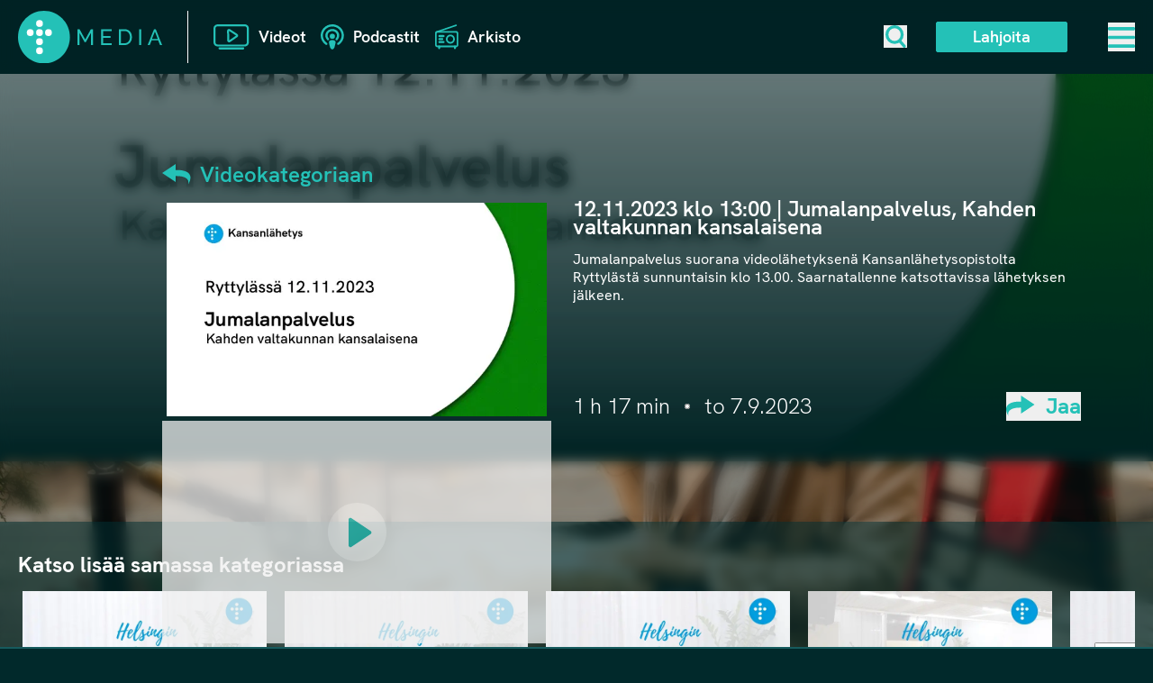

--- FILE ---
content_type: text/html; charset=utf-8
request_url: https://www.klmedia.fi/videot/jumalanpalvelusten-saarnat/12-11-2023-klo-1300-jumalanpalvelus-kahden-valtakunnan-kansalaisena
body_size: 22733
content:
<!DOCTYPE html><html lang="en"><head><meta charSet="utf-8"/><meta name="viewport" content="width=device-width"/><link rel="apple-touch-icon" sizes="180x180" href="/favicon/apple-touch-icon.png"/><link rel="icon" type="image/png" sizes="32x32" href="/favicon/favicon-32x32.png"/><link rel="icon" type="image/png" sizes="16x16" href="/favicon/favicon-16x16.png"/><link rel="preload" href="/fonts/HKGrotesk-Regular.woff" as="font" type="font/woff" crossorigin="anonymous"/><link rel="preload" href="/fonts/HKGrotesk-Light.woff" as="font" type="font/woff" crossorigin="anonymous"/><link rel="preload" href="/fonts/HKGrotesk-Medium.woff" as="font" type="font/woff" crossorigin="anonymous"/><link rel="preload" href="/fonts/HKGrotesk-Bold.woff" as="font" type="font/woff" crossorigin="anonymous"/><link rel="manifest" href="/favicon/site.webmanifest"/><link rel="mask-icon" href="/favicon/safari-pinned-tab.svg" color="#5bbad5"/><meta name="msapplication-TileColor" content="#da532c"/><title>12.11.2023 klo 13:00 | Jumalanpalvelus, Kahden valtakunnan kansalaisena - video - KL Media</title><meta name="description" content="Jumalanpalvelus suorana videolähetyksenä Kansanlähetysopistolta Ryttylästä sunnuntaisin klo 13.00. Saarnatallenne katsottavissa lähetyksen jälkeen. "/><meta property="og:image" content="https://i.ytimg.com/vi/7XUxhoo3i9E/maxresdefault_live.jpg"/><meta name="theme-color" content="#012325"/><meta name="next-head-count" content="16"/><link data-next-font="" rel="preconnect" href="/" crossorigin="anonymous"/><link rel="preload" href="/_next/static/css/2a43165017401381.css" as="style"/><link rel="stylesheet" href="/_next/static/css/2a43165017401381.css" data-n-g=""/><link rel="preload" href="/_next/static/css/2eb00ab5d714f5ca.css" as="style"/><link rel="stylesheet" href="/_next/static/css/2eb00ab5d714f5ca.css" data-n-p=""/><noscript data-n-css=""></noscript><script defer="" nomodule="" src="/_next/static/chunks/polyfills-c67a75d1b6f99dc8.js"></script><script src="/_next/static/chunks/webpack-d2084c112028ce50.js" defer=""></script><script src="/_next/static/chunks/framework-fae63b21a27d6472.js" defer=""></script><script src="/_next/static/chunks/main-22b029abc2beadb0.js" defer=""></script><script src="/_next/static/chunks/pages/_app-78c7375811409b76.js" defer=""></script><script src="/_next/static/chunks/302-34d4c427ff0a866d.js" defer=""></script><script src="/_next/static/chunks/33-56321a48ad0f1c4c.js" defer=""></script><script src="/_next/static/chunks/490-47749043965d4e44.js" defer=""></script><script src="/_next/static/chunks/818-8afd2b59b2a08abb.js" defer=""></script><script src="/_next/static/chunks/181-a6ca1f118c954fd0.js" defer=""></script><script src="/_next/static/chunks/489-aa8b055e93c47ccd.js" defer=""></script><script src="/_next/static/chunks/pages/videot/%5BplaylistSlug%5D/%5BvideoSlug%5D-044dd70ee459bc5f.js" defer=""></script><script src="/_next/static/Fwp3O-BrFbdsVLh_pWuJU/_buildManifest.js" defer=""></script><script src="/_next/static/Fwp3O-BrFbdsVLh_pWuJU/_ssgManifest.js" defer=""></script></head><body><div id="__next"><header class="py-2 sm:py-3 2xl:py-5 w-full sticky top-0 z-40"><div class="kl-container site-header justify-between items-center"><div class="site-header-logowrap"><a class="block lg:pr-7 2xl:pr-11 site-header-logo" href="/"><img src="/images/klmedia_logo.svg" alt="KL Media" width="200" height="72"/></a></div><div class="site-header-navwrap flex grow justify-center md:justify-between"><nav class="flex items-center w-full justify-between md:justify-start"><a class="nav-icon nav-icon-video lg:ml-7 2xl:ml-11" href="/videot">Videot</a><a class="nav-icon nav-icon-podcast ml-3 lg:ml-4 2xl:ml-6" href="/podcastit">Podcastit</a><a class="nav-icon nav-icon-archive ml-3 lg:ml-4 2xl:ml-6" href="https://avaimia.klmedia.fi/">Arkisto</a></nav><div class="utils flex items-center"><button type="button" class="search-toggle close"><span>Haku</span></button><a class="kl-button md:ml-8 hidden md:inline-block" href="/lahjoita">Lahjoita</a><button type="button" class="menu-toggle close"><span>Valikko</span></button><nav class="sidemenu hideMenuNav"><div class="kl-container"><ul class="flex flex-col"></ul></div></nav></div></div></div></header><div class="searcharea hideSearchArea"><div class="kl-container"><form action="" class="flex flex-nowrap justify-center"><input class="flex-auto w-full max-w-md rounded-none" id="searchfield" type="search" name="q" autoComplete="off" placeholder="Hae..." required="" value=""/><button class="kl-button do-search flex-initial inline-block">Hae</button></form></div><div class="text-white"><div class="kl-container"><div class="text-center text-lg sm:text-xl lg:text-2xl font-semibold leading-5"><h3 class="">Ei tuloksia haulla &#x27;<!-- -->&#x27;</h3></div></div></div></div><div class="main-content"><main><div class=""><div class="video-bg bg-cover bg-center" style="background-image:linear-gradient(
          to bottom, transparent, #01292a
      ), url(https://i.ytimg.com/vi/7XUxhoo3i9E/maxresdefault_live.jpg)"><div class="pt-3 sm:pt-10 pb-10 lg:pt-24 lg:pb-28 relative"><div class="video-blur z-1 absolute top-0 min-h-full min-w-full"></div><div class="z-2 bg-kl-green absolute top-0 min-h-full min-w-full opacity-20"></div><div class="md:max-w-6xl md:w-100 mx-auto relative z-3 flex flex-col md:flex-row flex-nowrap px-4"><div class="max-w-md ml-auto mr-auto md:ml-auto md:mr-0 md:basis-2/5 lg:flex-initial md:max-w-md md:pr-2 lg:pr-3"><div class="relative"><a class="backtocat text-base leading-4 sm:text-2xl font-semibold flex items-center text-kl-cyan" aria-label="Jumalanpalvelusten saarnat" href="/videot/jumalanpalvelusten-saarnat"><svg width="32" height="23" fill="none" xmlns="http://www.w3.org/2000/svg"><path d="M15 6.658V0L0 10l15 10v-6.612c3.061-.108 16.453-.052 13.928 9.371C38.3 6.529 18.762 6.517 15 6.658Z" fill="#24c1b7"></path></svg><div>Videokategoriaan</div></a><div class="relative"><div class="text-white"><div class="relative"><div class="pad"><img alt=" -videokategorian kansikuva" loading="lazy" width="422" height="238" decoding="async" data-nimg="1" style="color:transparent;background-size:cover;background-position:50% 50%;background-repeat:no-repeat;background-image:url(&quot;data:image/svg+xml;charset=utf-8,%3Csvg xmlns=&#x27;http://www.w3.org/2000/svg&#x27; viewBox=&#x27;0 0 422 238&#x27;%3E%3Cfilter id=&#x27;b&#x27; color-interpolation-filters=&#x27;sRGB&#x27;%3E%3CfeGaussianBlur stdDeviation=&#x27;20&#x27;/%3E%3CfeColorMatrix values=&#x27;1 0 0 0 0 0 1 0 0 0 0 0 1 0 0 0 0 0 100 -1&#x27; result=&#x27;s&#x27;/%3E%3CfeFlood x=&#x27;0&#x27; y=&#x27;0&#x27; width=&#x27;100%25&#x27; height=&#x27;100%25&#x27;/%3E%3CfeComposite operator=&#x27;out&#x27; in=&#x27;s&#x27;/%3E%3CfeComposite in2=&#x27;SourceGraphic&#x27;/%3E%3CfeGaussianBlur stdDeviation=&#x27;20&#x27;/%3E%3C/filter%3E%3Cimage width=&#x27;100%25&#x27; height=&#x27;100%25&#x27; x=&#x27;0&#x27; y=&#x27;0&#x27; preserveAspectRatio=&#x27;none&#x27; style=&#x27;filter: url(%23b);&#x27; href=&#x27;[data-uri]&#x27;/%3E%3C/svg%3E&quot;)" srcSet="/_next/image?url=https%3A%2F%2Fi.ytimg.com%2Fvi%2F7XUxhoo3i9E%2Fmaxresdefault_live.jpg&amp;w=640&amp;q=75 1x, /_next/image?url=https%3A%2F%2Fi.ytimg.com%2Fvi%2F7XUxhoo3i9E%2Fmaxresdefault_live.jpg&amp;w=1080&amp;q=75 2x" src="/_next/image?url=https%3A%2F%2Fi.ytimg.com%2Fvi%2F7XUxhoo3i9E%2Fmaxresdefault_live.jpg&amp;w=1080&amp;q=75"/></div></div></div><div class="text-lg space-y-4 leading-6 text-right absolute inset-0 opacity-75 w-full h-full hover:opacity-100"><button class="button flex items-center justify-center w-full h-full bg-center bg-no-repeat button-play-over"></button></div></div></div></div><div class="md:basis-3/5 lg:basis-auto md:max-w-xl lg:grow md:pl-2 lg:pl-3"><div class="flex flex-col h-full justify-between"><div><h2 class="text-base leading-4 sm:text-2xl sm:leading-5 font-semibold mb-4 pt-4 md:pt-11">12.11.2023 klo 13:00 | Jumalanpalvelus, Kahden valtakunnan kansalaisena</h2><div class="text-sm leading-4 sm:text-base space-y-4 sm:leading-5 mb-5 videoitem-desc"><div class="mantine-Spoiler-root mantine-12sbrde"><div class="mantine-150s3z1 mantine-Spoiler-content" style="max-height:105px"><div><p>Jumalanpalvelus suorana videolähetyksenä Kansanlähetysopistolta Ryttylästä sunnuntaisin klo 13.00. Saarnatallenne katsottavissa lähetyksen jälkeen.</p>
</div></div></div></div></div><div><div class="flex flex-row items-center justify-between"><div class="flex-auto md:text-lg lg:text-2xl items-center font-light flex flex-nowrap"><div class="space-y-4 leading-6">1 h 17  min</div><div class="mx-2 md:mx-4"><svg width="6" height="6" fill="none" xmlns="http://www.w3.org/2000/svg"><path d="M3 6a3 3 0 1 0 0-6 3 3 0 0 0 0 6Z" fill="#fff"></path><path d="M3 5.5a2.5 2.5 0 1 0 0-5 2.5 2.5 0 0 0 0 5Z" stroke="#707070"></path></svg></div><div class=""><time class="" dateTime="2023-09-07T13:09:36">to 7.9.2023</time></div></div><div class="flex-inital flex sharebuttons items-center justify-end relative"><button class="text-xl lg:text-2xl font-bold text-kl-cyan"><svg width="32" height="23" fill="none" xmlns="http://www.w3.org/2000/svg"><path d="M16.445 6.658V0l15 10-15 10v-6.612c-3.06-.108-16.453-.052-13.928 9.371-9.37-16.23 10.166-16.242 13.928-16.101Z" fill="#24c1b7"></path></svg><div>Jaa</div></button><ul class="sharebuttons sharebuttons-video absolute font-bold text-xl top-9 right-0 z-60 hidden"><li class="leading-none mb-1"><button aria-label="facebook" style="background-color:transparent;border:none;padding:0;font:inherit;color:inherit;cursor:pointer;outline:none"><div class="shareicon shareicon-fb"></div><div>Facebook</div></button></li><li class="leading-none mb-1"><button aria-label="whatsapp" style="background-color:transparent;border:none;padding:0;font:inherit;color:inherit;cursor:pointer;outline:none"><div class="shareicon shareicon-wa"></div><div>Whatsapp</div></button></li><li class="mb-2"><a href="#"><div class="shareicon shareicon-link"></div><div class="text-kl-gray">Kopioi linkki</div></a></li></ul></div></div></div></div></div></div></div></div><div class="videogradient relative z-2"><div class="kl-container"><div class="pt-4 md:pt-8"><h2 class="font-bold text-lg md:text-2xl 2xl:text-3xl mb-2">Katso lisää samassa kategoriassa</h2><div class="swiper"><div class="swiper-wrapper"><div class="swiper-slide"><div class="text-white"><div class="relative"><a class="pad" aria-label="Helsingin Kansanlähetyksen messu 6.1.2026 “Jeesus, maailman valo”" href="/videot/jumalanpalvelusten-saarnat/helsingin-kansanlahetyksen-messu-6-1-2026-jeesus-maailman-valo"><img alt="Videon Helsingin Kansanlähetyksen messu 6.1.2026 “Jeesus, maailman valo” kansikuva" loading="lazy" width="422" height="238" decoding="async" data-nimg="1" style="color:transparent;background-size:cover;background-position:50% 50%;background-repeat:no-repeat;background-image:url(&quot;data:image/svg+xml;charset=utf-8,%3Csvg xmlns=&#x27;http://www.w3.org/2000/svg&#x27; viewBox=&#x27;0 0 422 238&#x27;%3E%3Cfilter id=&#x27;b&#x27; color-interpolation-filters=&#x27;sRGB&#x27;%3E%3CfeGaussianBlur stdDeviation=&#x27;20&#x27;/%3E%3CfeColorMatrix values=&#x27;1 0 0 0 0 0 1 0 0 0 0 0 1 0 0 0 0 0 100 -1&#x27; result=&#x27;s&#x27;/%3E%3CfeFlood x=&#x27;0&#x27; y=&#x27;0&#x27; width=&#x27;100%25&#x27; height=&#x27;100%25&#x27;/%3E%3CfeComposite operator=&#x27;out&#x27; in=&#x27;s&#x27;/%3E%3CfeComposite in2=&#x27;SourceGraphic&#x27;/%3E%3CfeGaussianBlur stdDeviation=&#x27;20&#x27;/%3E%3C/filter%3E%3Cimage width=&#x27;100%25&#x27; height=&#x27;100%25&#x27; x=&#x27;0&#x27; y=&#x27;0&#x27; preserveAspectRatio=&#x27;none&#x27; style=&#x27;filter: url(%23b);&#x27; href=&#x27;[data-uri]&#x27;/%3E%3C/svg%3E&quot;)" srcSet="/_next/image?url=https%3A%2F%2Fi.ytimg.com%2Fvi%2FGGLHA9M1KJU%2Fmaxresdefault_live.jpg&amp;w=640&amp;q=75 1x, /_next/image?url=https%3A%2F%2Fi.ytimg.com%2Fvi%2FGGLHA9M1KJU%2Fmaxresdefault_live.jpg&amp;w=1080&amp;q=75 2x" src="/_next/image?url=https%3A%2F%2Fi.ytimg.com%2Fvi%2FGGLHA9M1KJU%2Fmaxresdefault_live.jpg&amp;w=1080&amp;q=75"/></a><div class="bg-kl-dark p-2 text-xs md:text-sm leading-none tracking-wider absolute -bottom-1 right-2 md:right-3 font-bold">1 h 20  min</div></div><div class="mt-3"><p class="md:font-semibold text-sm leading-4 md:text-base md:leading-4 mb-2 line-clamp-2">Helsingin Kansanlähetyksen messu 6.1.2026 “Jeesus, maailman valo”</p><p class="text-xs leading-3 md:text-sm md:leading-4"></p></div></div></div><div class="swiper-slide"><div class="text-white"><div class="relative"><a class="pad" aria-label="Helsingin Kansanlähetyksen messu 1.1.2026 “Jeesuksen nimessä”" href="/videot/jumalanpalvelusten-saarnat/helsingin-kansanlahetyksen-messu-1-1-2026-jeesuksen-nimessa"><img alt="Videon Helsingin Kansanlähetyksen messu 1.1.2026 “Jeesuksen nimessä” kansikuva" loading="lazy" width="422" height="238" decoding="async" data-nimg="1" style="color:transparent;background-size:cover;background-position:50% 50%;background-repeat:no-repeat;background-image:url(&quot;data:image/svg+xml;charset=utf-8,%3Csvg xmlns=&#x27;http://www.w3.org/2000/svg&#x27; viewBox=&#x27;0 0 422 238&#x27;%3E%3Cfilter id=&#x27;b&#x27; color-interpolation-filters=&#x27;sRGB&#x27;%3E%3CfeGaussianBlur stdDeviation=&#x27;20&#x27;/%3E%3CfeColorMatrix values=&#x27;1 0 0 0 0 0 1 0 0 0 0 0 1 0 0 0 0 0 100 -1&#x27; result=&#x27;s&#x27;/%3E%3CfeFlood x=&#x27;0&#x27; y=&#x27;0&#x27; width=&#x27;100%25&#x27; height=&#x27;100%25&#x27;/%3E%3CfeComposite operator=&#x27;out&#x27; in=&#x27;s&#x27;/%3E%3CfeComposite in2=&#x27;SourceGraphic&#x27;/%3E%3CfeGaussianBlur stdDeviation=&#x27;20&#x27;/%3E%3C/filter%3E%3Cimage width=&#x27;100%25&#x27; height=&#x27;100%25&#x27; x=&#x27;0&#x27; y=&#x27;0&#x27; preserveAspectRatio=&#x27;none&#x27; style=&#x27;filter: url(%23b);&#x27; href=&#x27;[data-uri]&#x27;/%3E%3C/svg%3E&quot;)" srcSet="/_next/image?url=https%3A%2F%2Fi.ytimg.com%2Fvi%2F68WAvt3bqPk%2Fmaxresdefault_live.jpg&amp;w=640&amp;q=75 1x, /_next/image?url=https%3A%2F%2Fi.ytimg.com%2Fvi%2F68WAvt3bqPk%2Fmaxresdefault_live.jpg&amp;w=1080&amp;q=75 2x" src="/_next/image?url=https%3A%2F%2Fi.ytimg.com%2Fvi%2F68WAvt3bqPk%2Fmaxresdefault_live.jpg&amp;w=1080&amp;q=75"/></a><div class="bg-kl-dark p-2 text-xs md:text-sm leading-none tracking-wider absolute -bottom-1 right-2 md:right-3 font-bold">55 min 46 s</div></div><div class="mt-3"><p class="md:font-semibold text-sm leading-4 md:text-base md:leading-4 mb-2 line-clamp-2">Helsingin Kansanlähetyksen messu 1.1.2026 “Jeesuksen nimessä”</p><p class="text-xs leading-3 md:text-sm md:leading-4"></p></div></div></div><div class="swiper-slide"><div class="text-white"><div class="relative"><a class="pad" aria-label="Helsingin Kansanlähetyksen messu 26.12.2025 “Kristuksen todistajat”" href="/videot/jumalanpalvelusten-saarnat/helsingin-kansanlahetyksen-messu-26-12-2025-kristuksen-todistajat"><img alt="Videon Helsingin Kansanlähetyksen messu 26.12.2025 “Kristuksen todistajat” kansikuva" loading="lazy" width="422" height="238" decoding="async" data-nimg="1" style="color:transparent;background-size:cover;background-position:50% 50%;background-repeat:no-repeat;background-image:url(&quot;data:image/svg+xml;charset=utf-8,%3Csvg xmlns=&#x27;http://www.w3.org/2000/svg&#x27; viewBox=&#x27;0 0 422 238&#x27;%3E%3Cfilter id=&#x27;b&#x27; color-interpolation-filters=&#x27;sRGB&#x27;%3E%3CfeGaussianBlur stdDeviation=&#x27;20&#x27;/%3E%3CfeColorMatrix values=&#x27;1 0 0 0 0 0 1 0 0 0 0 0 1 0 0 0 0 0 100 -1&#x27; result=&#x27;s&#x27;/%3E%3CfeFlood x=&#x27;0&#x27; y=&#x27;0&#x27; width=&#x27;100%25&#x27; height=&#x27;100%25&#x27;/%3E%3CfeComposite operator=&#x27;out&#x27; in=&#x27;s&#x27;/%3E%3CfeComposite in2=&#x27;SourceGraphic&#x27;/%3E%3CfeGaussianBlur stdDeviation=&#x27;20&#x27;/%3E%3C/filter%3E%3Cimage width=&#x27;100%25&#x27; height=&#x27;100%25&#x27; x=&#x27;0&#x27; y=&#x27;0&#x27; preserveAspectRatio=&#x27;none&#x27; style=&#x27;filter: url(%23b);&#x27; href=&#x27;[data-uri]&#x27;/%3E%3C/svg%3E&quot;)" srcSet="/_next/image?url=https%3A%2F%2Fi.ytimg.com%2Fvi%2Fpjd83lslahs%2Fmaxresdefault_live.jpg&amp;w=640&amp;q=75 1x, /_next/image?url=https%3A%2F%2Fi.ytimg.com%2Fvi%2Fpjd83lslahs%2Fmaxresdefault_live.jpg&amp;w=1080&amp;q=75 2x" src="/_next/image?url=https%3A%2F%2Fi.ytimg.com%2Fvi%2Fpjd83lslahs%2Fmaxresdefault_live.jpg&amp;w=1080&amp;q=75"/></a><div class="bg-kl-dark p-2 text-xs md:text-sm leading-none tracking-wider absolute -bottom-1 right-2 md:right-3 font-bold">1 h 5  min</div></div><div class="mt-3"><p class="md:font-semibold text-sm leading-4 md:text-base md:leading-4 mb-2 line-clamp-2">Helsingin Kansanlähetyksen messu 26.12.2025 “Kristuksen todistajat”</p><p class="text-xs leading-3 md:text-sm md:leading-4"></p></div></div></div><div class="swiper-slide"><div class="text-white"><div class="relative"><a class="pad" aria-label="Helsingin Kansanlähetyksen messu 25.12.2025 “Nyt Betlehemiin!”" href="/videot/jumalanpalvelusten-saarnat/helsingin-kansanlahetyksen-messu-25-12-2025-nyt-betlehemiin"><img alt="Videon Helsingin Kansanlähetyksen messu 25.12.2025 “Nyt Betlehemiin!” kansikuva" loading="lazy" width="422" height="238" decoding="async" data-nimg="1" style="color:transparent;background-size:cover;background-position:50% 50%;background-repeat:no-repeat;background-image:url(&quot;data:image/svg+xml;charset=utf-8,%3Csvg xmlns=&#x27;http://www.w3.org/2000/svg&#x27; viewBox=&#x27;0 0 422 238&#x27;%3E%3Cfilter id=&#x27;b&#x27; color-interpolation-filters=&#x27;sRGB&#x27;%3E%3CfeGaussianBlur stdDeviation=&#x27;20&#x27;/%3E%3CfeColorMatrix values=&#x27;1 0 0 0 0 0 1 0 0 0 0 0 1 0 0 0 0 0 100 -1&#x27; result=&#x27;s&#x27;/%3E%3CfeFlood x=&#x27;0&#x27; y=&#x27;0&#x27; width=&#x27;100%25&#x27; height=&#x27;100%25&#x27;/%3E%3CfeComposite operator=&#x27;out&#x27; in=&#x27;s&#x27;/%3E%3CfeComposite in2=&#x27;SourceGraphic&#x27;/%3E%3CfeGaussianBlur stdDeviation=&#x27;20&#x27;/%3E%3C/filter%3E%3Cimage width=&#x27;100%25&#x27; height=&#x27;100%25&#x27; x=&#x27;0&#x27; y=&#x27;0&#x27; preserveAspectRatio=&#x27;none&#x27; style=&#x27;filter: url(%23b);&#x27; href=&#x27;[data-uri]&#x27;/%3E%3C/svg%3E&quot;)" srcSet="/_next/image?url=https%3A%2F%2Fi.ytimg.com%2Fvi%2FGNyvtiq9WuA%2Fmaxresdefault_live.jpg&amp;w=640&amp;q=75 1x, /_next/image?url=https%3A%2F%2Fi.ytimg.com%2Fvi%2FGNyvtiq9WuA%2Fmaxresdefault_live.jpg&amp;w=1080&amp;q=75 2x" src="/_next/image?url=https%3A%2F%2Fi.ytimg.com%2Fvi%2FGNyvtiq9WuA%2Fmaxresdefault_live.jpg&amp;w=1080&amp;q=75"/></a><div class="bg-kl-dark p-2 text-xs md:text-sm leading-none tracking-wider absolute -bottom-1 right-2 md:right-3 font-bold">1 h 37  min</div></div><div class="mt-3"><p class="md:font-semibold text-sm leading-4 md:text-base md:leading-4 mb-2 line-clamp-2">Helsingin Kansanlähetyksen messu 25.12.2025 “Nyt Betlehemiin!”</p><p class="text-xs leading-3 md:text-sm md:leading-4"></p></div></div></div><div class="swiper-slide"><div class="text-white"><div class="relative"><a class="pad" aria-label="Helsingin Kansanlähetyksen sanajumalanpalvelus 24.12.2025 “Lupaukset täyttyvät”" href="/videot/jumalanpalvelusten-saarnat/helsingin-kansanlahetyksen-sanajumalanpalvelus-24-12-2025-lupaukset-tayttyvat"><img alt="Videon Helsingin Kansanlähetyksen sanajumalanpalvelus 24.12.2025 “Lupaukset täyttyvät” kansikuva" loading="lazy" width="422" height="238" decoding="async" data-nimg="1" style="color:transparent;background-size:cover;background-position:50% 50%;background-repeat:no-repeat;background-image:url(&quot;data:image/svg+xml;charset=utf-8,%3Csvg xmlns=&#x27;http://www.w3.org/2000/svg&#x27; viewBox=&#x27;0 0 422 238&#x27;%3E%3Cfilter id=&#x27;b&#x27; color-interpolation-filters=&#x27;sRGB&#x27;%3E%3CfeGaussianBlur stdDeviation=&#x27;20&#x27;/%3E%3CfeColorMatrix values=&#x27;1 0 0 0 0 0 1 0 0 0 0 0 1 0 0 0 0 0 100 -1&#x27; result=&#x27;s&#x27;/%3E%3CfeFlood x=&#x27;0&#x27; y=&#x27;0&#x27; width=&#x27;100%25&#x27; height=&#x27;100%25&#x27;/%3E%3CfeComposite operator=&#x27;out&#x27; in=&#x27;s&#x27;/%3E%3CfeComposite in2=&#x27;SourceGraphic&#x27;/%3E%3CfeGaussianBlur stdDeviation=&#x27;20&#x27;/%3E%3C/filter%3E%3Cimage width=&#x27;100%25&#x27; height=&#x27;100%25&#x27; x=&#x27;0&#x27; y=&#x27;0&#x27; preserveAspectRatio=&#x27;none&#x27; style=&#x27;filter: url(%23b);&#x27; href=&#x27;[data-uri]&#x27;/%3E%3C/svg%3E&quot;)" srcSet="/_next/image?url=https%3A%2F%2Fi.ytimg.com%2Fvi%2FSwSPvke0XQE%2Fmaxresdefault_live.jpg&amp;w=640&amp;q=75 1x, /_next/image?url=https%3A%2F%2Fi.ytimg.com%2Fvi%2FSwSPvke0XQE%2Fmaxresdefault_live.jpg&amp;w=1080&amp;q=75 2x" src="/_next/image?url=https%3A%2F%2Fi.ytimg.com%2Fvi%2FSwSPvke0XQE%2Fmaxresdefault_live.jpg&amp;w=1080&amp;q=75"/></a><div class="bg-kl-dark p-2 text-xs md:text-sm leading-none tracking-wider absolute -bottom-1 right-2 md:right-3 font-bold">45 min 44 s</div></div><div class="mt-3"><p class="md:font-semibold text-sm leading-4 md:text-base md:leading-4 mb-2 line-clamp-2">Helsingin Kansanlähetyksen sanajumalanpalvelus 24.12.2025 “Lupaukset täyttyvät”</p><p class="text-xs leading-3 md:text-sm md:leading-4"></p></div></div></div><div class="swiper-slide"><div class="text-white"><div class="relative"><a class="pad" aria-label="16.11.2025 klo 13:00 | Jumalanpalvelus, Valvokaa!" href="/videot/jumalanpalvelusten-saarnat/16-11-2025-klo-1300-jumalanpalvelus-valvokaa"><img alt="Videon 16.11.2025 klo 13:00 | Jumalanpalvelus, Valvokaa! kansikuva" loading="lazy" width="422" height="238" decoding="async" data-nimg="1" style="color:transparent;background-size:cover;background-position:50% 50%;background-repeat:no-repeat;background-image:url(&quot;data:image/svg+xml;charset=utf-8,%3Csvg xmlns=&#x27;http://www.w3.org/2000/svg&#x27; viewBox=&#x27;0 0 422 238&#x27;%3E%3Cfilter id=&#x27;b&#x27; color-interpolation-filters=&#x27;sRGB&#x27;%3E%3CfeGaussianBlur stdDeviation=&#x27;20&#x27;/%3E%3CfeColorMatrix values=&#x27;1 0 0 0 0 0 1 0 0 0 0 0 1 0 0 0 0 0 100 -1&#x27; result=&#x27;s&#x27;/%3E%3CfeFlood x=&#x27;0&#x27; y=&#x27;0&#x27; width=&#x27;100%25&#x27; height=&#x27;100%25&#x27;/%3E%3CfeComposite operator=&#x27;out&#x27; in=&#x27;s&#x27;/%3E%3CfeComposite in2=&#x27;SourceGraphic&#x27;/%3E%3CfeGaussianBlur stdDeviation=&#x27;20&#x27;/%3E%3C/filter%3E%3Cimage width=&#x27;100%25&#x27; height=&#x27;100%25&#x27; x=&#x27;0&#x27; y=&#x27;0&#x27; preserveAspectRatio=&#x27;none&#x27; style=&#x27;filter: url(%23b);&#x27; href=&#x27;[data-uri]&#x27;/%3E%3C/svg%3E&quot;)" srcSet="/_next/image?url=https%3A%2F%2Fi.ytimg.com%2Fvi%2FIXd6VrZYmrQ%2Fmaxresdefault.jpg&amp;w=640&amp;q=75 1x, /_next/image?url=https%3A%2F%2Fi.ytimg.com%2Fvi%2FIXd6VrZYmrQ%2Fmaxresdefault.jpg&amp;w=1080&amp;q=75 2x" src="/_next/image?url=https%3A%2F%2Fi.ytimg.com%2Fvi%2FIXd6VrZYmrQ%2Fmaxresdefault.jpg&amp;w=1080&amp;q=75"/></a><div class="bg-kl-dark p-2 text-xs md:text-sm leading-none tracking-wider absolute -bottom-1 right-2 md:right-3 font-bold">2 h 52 s min</div></div><div class="mt-3"><p class="md:font-semibold text-sm leading-4 md:text-base md:leading-4 mb-2 line-clamp-2">16.11.2025 klo 13:00 | Jumalanpalvelus, Valvokaa!</p><p class="text-xs leading-3 md:text-sm md:leading-4"></p></div></div></div><div class="swiper-slide"><div class="text-white"><div class="relative"><a class="pad" aria-label="4.1.2026 klo 13:00 | Jumalanpalvelus, Herran huoneessa" href="/videot/jumalanpalvelusten-saarnat/4-1-2026-klo-1300-jumalanpalvelus-herran-huoneessa"><img alt="Videon 4.1.2026 klo 13:00 | Jumalanpalvelus, Herran huoneessa kansikuva" loading="lazy" width="422" height="238" decoding="async" data-nimg="1" style="color:transparent;background-size:cover;background-position:50% 50%;background-repeat:no-repeat;background-image:url(&quot;data:image/svg+xml;charset=utf-8,%3Csvg xmlns=&#x27;http://www.w3.org/2000/svg&#x27; viewBox=&#x27;0 0 422 238&#x27;%3E%3Cfilter id=&#x27;b&#x27; color-interpolation-filters=&#x27;sRGB&#x27;%3E%3CfeGaussianBlur stdDeviation=&#x27;20&#x27;/%3E%3CfeColorMatrix values=&#x27;1 0 0 0 0 0 1 0 0 0 0 0 1 0 0 0 0 0 100 -1&#x27; result=&#x27;s&#x27;/%3E%3CfeFlood x=&#x27;0&#x27; y=&#x27;0&#x27; width=&#x27;100%25&#x27; height=&#x27;100%25&#x27;/%3E%3CfeComposite operator=&#x27;out&#x27; in=&#x27;s&#x27;/%3E%3CfeComposite in2=&#x27;SourceGraphic&#x27;/%3E%3CfeGaussianBlur stdDeviation=&#x27;20&#x27;/%3E%3C/filter%3E%3Cimage width=&#x27;100%25&#x27; height=&#x27;100%25&#x27; x=&#x27;0&#x27; y=&#x27;0&#x27; preserveAspectRatio=&#x27;none&#x27; style=&#x27;filter: url(%23b);&#x27; href=&#x27;[data-uri]&#x27;/%3E%3C/svg%3E&quot;)" srcSet="/_next/image?url=https%3A%2F%2Fi.ytimg.com%2Fvi%2FRYadb5IKr30%2Fmaxresdefault_live.jpg&amp;w=640&amp;q=75 1x, /_next/image?url=https%3A%2F%2Fi.ytimg.com%2Fvi%2FRYadb5IKr30%2Fmaxresdefault_live.jpg&amp;w=1080&amp;q=75 2x" src="/_next/image?url=https%3A%2F%2Fi.ytimg.com%2Fvi%2FRYadb5IKr30%2Fmaxresdefault_live.jpg&amp;w=1080&amp;q=75"/></a><div class="bg-kl-dark p-2 text-xs md:text-sm leading-none tracking-wider absolute -bottom-1 right-2 md:right-3 font-bold">1 h 19  min</div></div><div class="mt-3"><p class="md:font-semibold text-sm leading-4 md:text-base md:leading-4 mb-2 line-clamp-2">4.1.2026 klo 13:00 | Jumalanpalvelus, Herran huoneessa</p><p class="text-xs leading-3 md:text-sm md:leading-4"></p></div></div></div><div class="swiper-slide"><div class="text-white"><div class="relative"><a class="pad" aria-label="28.12.2025 klo 13:00 | Jumalanpalvelus, Jeesus pakolaisena" href="/videot/jumalanpalvelusten-saarnat/28-12-2025-klo-1300-jumalanpalvelus-jeesus-pakolaisena"><img alt="Videon 28.12.2025 klo 13:00 | Jumalanpalvelus, Jeesus pakolaisena kansikuva" loading="lazy" width="422" height="238" decoding="async" data-nimg="1" style="color:transparent;background-size:cover;background-position:50% 50%;background-repeat:no-repeat;background-image:url(&quot;data:image/svg+xml;charset=utf-8,%3Csvg xmlns=&#x27;http://www.w3.org/2000/svg&#x27; viewBox=&#x27;0 0 422 238&#x27;%3E%3Cfilter id=&#x27;b&#x27; color-interpolation-filters=&#x27;sRGB&#x27;%3E%3CfeGaussianBlur stdDeviation=&#x27;20&#x27;/%3E%3CfeColorMatrix values=&#x27;1 0 0 0 0 0 1 0 0 0 0 0 1 0 0 0 0 0 100 -1&#x27; result=&#x27;s&#x27;/%3E%3CfeFlood x=&#x27;0&#x27; y=&#x27;0&#x27; width=&#x27;100%25&#x27; height=&#x27;100%25&#x27;/%3E%3CfeComposite operator=&#x27;out&#x27; in=&#x27;s&#x27;/%3E%3CfeComposite in2=&#x27;SourceGraphic&#x27;/%3E%3CfeGaussianBlur stdDeviation=&#x27;20&#x27;/%3E%3C/filter%3E%3Cimage width=&#x27;100%25&#x27; height=&#x27;100%25&#x27; x=&#x27;0&#x27; y=&#x27;0&#x27; preserveAspectRatio=&#x27;none&#x27; style=&#x27;filter: url(%23b);&#x27; href=&#x27;[data-uri]&#x27;/%3E%3C/svg%3E&quot;)" srcSet="/_next/image?url=https%3A%2F%2Fi.ytimg.com%2Fvi%2FXwr1TeYw13A%2Fmaxresdefault_live.jpg&amp;w=640&amp;q=75 1x, /_next/image?url=https%3A%2F%2Fi.ytimg.com%2Fvi%2FXwr1TeYw13A%2Fmaxresdefault_live.jpg&amp;w=1080&amp;q=75 2x" src="/_next/image?url=https%3A%2F%2Fi.ytimg.com%2Fvi%2FXwr1TeYw13A%2Fmaxresdefault_live.jpg&amp;w=1080&amp;q=75"/></a><div class="bg-kl-dark p-2 text-xs md:text-sm leading-none tracking-wider absolute -bottom-1 right-2 md:right-3 font-bold">1 h 28  min</div></div><div class="mt-3"><p class="md:font-semibold text-sm leading-4 md:text-base md:leading-4 mb-2 line-clamp-2">28.12.2025 klo 13:00 | Jumalanpalvelus, Jeesus pakolaisena</p><p class="text-xs leading-3 md:text-sm md:leading-4"></p></div></div></div><div class="swiper-slide"><div class="text-white"><div class="relative"><a class="pad" aria-label="21.12.2025 klo 13:00 | Jumalanpalvelus, Herran syntymä on lähellä (4. adventtisunnuntai)" href="/videot/jumalanpalvelusten-saarnat/21-12-2025-klo-1300-jumalanpalvelus-herran-syntyma-on-lahella-4-adventtisunnuntai"><img alt="Videon 21.12.2025 klo 13:00 | Jumalanpalvelus, Herran syntymä on lähellä (4. adventtisunnuntai) kansikuva" loading="lazy" width="422" height="238" decoding="async" data-nimg="1" style="color:transparent;background-size:cover;background-position:50% 50%;background-repeat:no-repeat;background-image:url(&quot;data:image/svg+xml;charset=utf-8,%3Csvg xmlns=&#x27;http://www.w3.org/2000/svg&#x27; viewBox=&#x27;0 0 422 238&#x27;%3E%3Cfilter id=&#x27;b&#x27; color-interpolation-filters=&#x27;sRGB&#x27;%3E%3CfeGaussianBlur stdDeviation=&#x27;20&#x27;/%3E%3CfeColorMatrix values=&#x27;1 0 0 0 0 0 1 0 0 0 0 0 1 0 0 0 0 0 100 -1&#x27; result=&#x27;s&#x27;/%3E%3CfeFlood x=&#x27;0&#x27; y=&#x27;0&#x27; width=&#x27;100%25&#x27; height=&#x27;100%25&#x27;/%3E%3CfeComposite operator=&#x27;out&#x27; in=&#x27;s&#x27;/%3E%3CfeComposite in2=&#x27;SourceGraphic&#x27;/%3E%3CfeGaussianBlur stdDeviation=&#x27;20&#x27;/%3E%3C/filter%3E%3Cimage width=&#x27;100%25&#x27; height=&#x27;100%25&#x27; x=&#x27;0&#x27; y=&#x27;0&#x27; preserveAspectRatio=&#x27;none&#x27; style=&#x27;filter: url(%23b);&#x27; href=&#x27;[data-uri]&#x27;/%3E%3C/svg%3E&quot;)" srcSet="/_next/image?url=https%3A%2F%2Fi.ytimg.com%2Fvi%2FVZgLeGqcn9w%2Fmaxresdefault_live.jpg&amp;w=640&amp;q=75 1x, /_next/image?url=https%3A%2F%2Fi.ytimg.com%2Fvi%2FVZgLeGqcn9w%2Fmaxresdefault_live.jpg&amp;w=1080&amp;q=75 2x" src="/_next/image?url=https%3A%2F%2Fi.ytimg.com%2Fvi%2FVZgLeGqcn9w%2Fmaxresdefault_live.jpg&amp;w=1080&amp;q=75"/></a><div class="bg-kl-dark p-2 text-xs md:text-sm leading-none tracking-wider absolute -bottom-1 right-2 md:right-3 font-bold">1 h 27  min</div></div><div class="mt-3"><p class="md:font-semibold text-sm leading-4 md:text-base md:leading-4 mb-2 line-clamp-2">21.12.2025 klo 13:00 | Jumalanpalvelus, Herran syntymä on lähellä (4. adventtisunnuntai)</p><p class="text-xs leading-3 md:text-sm md:leading-4"></p></div></div></div><div class="swiper-slide"><div class="text-white"><div class="relative"><a class="pad" aria-label="14.12.2025 klo 13:00 | Jumalanpalvelus, Tehkää tie Kuninkaalle (3. adventtisunnuntai)" href="/videot/jumalanpalvelusten-saarnat/14-12-2025-klo-1300-jumalanpalvelus-tehkaa-tie-kuninkaalle-3-adventtisunnuntai"><img alt="Videon 14.12.2025 klo 13:00 | Jumalanpalvelus, Tehkää tie Kuninkaalle (3. adventtisunnuntai) kansikuva" loading="lazy" width="422" height="238" decoding="async" data-nimg="1" style="color:transparent;background-size:cover;background-position:50% 50%;background-repeat:no-repeat;background-image:url(&quot;data:image/svg+xml;charset=utf-8,%3Csvg xmlns=&#x27;http://www.w3.org/2000/svg&#x27; viewBox=&#x27;0 0 422 238&#x27;%3E%3Cfilter id=&#x27;b&#x27; color-interpolation-filters=&#x27;sRGB&#x27;%3E%3CfeGaussianBlur stdDeviation=&#x27;20&#x27;/%3E%3CfeColorMatrix values=&#x27;1 0 0 0 0 0 1 0 0 0 0 0 1 0 0 0 0 0 100 -1&#x27; result=&#x27;s&#x27;/%3E%3CfeFlood x=&#x27;0&#x27; y=&#x27;0&#x27; width=&#x27;100%25&#x27; height=&#x27;100%25&#x27;/%3E%3CfeComposite operator=&#x27;out&#x27; in=&#x27;s&#x27;/%3E%3CfeComposite in2=&#x27;SourceGraphic&#x27;/%3E%3CfeGaussianBlur stdDeviation=&#x27;20&#x27;/%3E%3C/filter%3E%3Cimage width=&#x27;100%25&#x27; height=&#x27;100%25&#x27; x=&#x27;0&#x27; y=&#x27;0&#x27; preserveAspectRatio=&#x27;none&#x27; style=&#x27;filter: url(%23b);&#x27; href=&#x27;[data-uri]&#x27;/%3E%3C/svg%3E&quot;)" srcSet="/_next/image?url=https%3A%2F%2Fi.ytimg.com%2Fvi%2FTVBtCo26Prw%2Fmaxresdefault_live.jpg&amp;w=640&amp;q=75 1x, /_next/image?url=https%3A%2F%2Fi.ytimg.com%2Fvi%2FTVBtCo26Prw%2Fmaxresdefault_live.jpg&amp;w=1080&amp;q=75 2x" src="/_next/image?url=https%3A%2F%2Fi.ytimg.com%2Fvi%2FTVBtCo26Prw%2Fmaxresdefault_live.jpg&amp;w=1080&amp;q=75"/></a><div class="bg-kl-dark p-2 text-xs md:text-sm leading-none tracking-wider absolute -bottom-1 right-2 md:right-3 font-bold">1 h 18  min</div></div><div class="mt-3"><p class="md:font-semibold text-sm leading-4 md:text-base md:leading-4 mb-2 line-clamp-2">14.12.2025 klo 13:00 | Jumalanpalvelus, Tehkää tie Kuninkaalle (3. adventtisunnuntai)</p><p class="text-xs leading-3 md:text-sm md:leading-4"></p></div></div></div><div class="swiper-slide"><div class="text-white"><div class="relative"><a class="pad" aria-label="7.12.2025 klo 13:00 | Jumalanpalvelus, Kuninkaasi tulee kunniassa (2. adventtisunnuntai)" href="/videot/jumalanpalvelusten-saarnat/7-12-2025-klo-1300-jumalanpalvelus-kuninkaasi-tulee-kunniassa-2-adventtisunnuntai"><img alt="Videon 7.12.2025 klo 13:00 | Jumalanpalvelus, Kuninkaasi tulee kunniassa (2. adventtisunnuntai) kansikuva" loading="lazy" width="422" height="238" decoding="async" data-nimg="1" style="color:transparent;background-size:cover;background-position:50% 50%;background-repeat:no-repeat;background-image:url(&quot;data:image/svg+xml;charset=utf-8,%3Csvg xmlns=&#x27;http://www.w3.org/2000/svg&#x27; viewBox=&#x27;0 0 422 238&#x27;%3E%3Cfilter id=&#x27;b&#x27; color-interpolation-filters=&#x27;sRGB&#x27;%3E%3CfeGaussianBlur stdDeviation=&#x27;20&#x27;/%3E%3CfeColorMatrix values=&#x27;1 0 0 0 0 0 1 0 0 0 0 0 1 0 0 0 0 0 100 -1&#x27; result=&#x27;s&#x27;/%3E%3CfeFlood x=&#x27;0&#x27; y=&#x27;0&#x27; width=&#x27;100%25&#x27; height=&#x27;100%25&#x27;/%3E%3CfeComposite operator=&#x27;out&#x27; in=&#x27;s&#x27;/%3E%3CfeComposite in2=&#x27;SourceGraphic&#x27;/%3E%3CfeGaussianBlur stdDeviation=&#x27;20&#x27;/%3E%3C/filter%3E%3Cimage width=&#x27;100%25&#x27; height=&#x27;100%25&#x27; x=&#x27;0&#x27; y=&#x27;0&#x27; preserveAspectRatio=&#x27;none&#x27; style=&#x27;filter: url(%23b);&#x27; href=&#x27;[data-uri]&#x27;/%3E%3C/svg%3E&quot;)" srcSet="/_next/image?url=https%3A%2F%2Fi.ytimg.com%2Fvi%2FMRLcWYLAh5o%2Fmaxresdefault_live.jpg&amp;w=640&amp;q=75 1x, /_next/image?url=https%3A%2F%2Fi.ytimg.com%2Fvi%2FMRLcWYLAh5o%2Fmaxresdefault_live.jpg&amp;w=1080&amp;q=75 2x" src="/_next/image?url=https%3A%2F%2Fi.ytimg.com%2Fvi%2FMRLcWYLAh5o%2Fmaxresdefault_live.jpg&amp;w=1080&amp;q=75"/></a><div class="bg-kl-dark p-2 text-xs md:text-sm leading-none tracking-wider absolute -bottom-1 right-2 md:right-3 font-bold">1 h 39  min</div></div><div class="mt-3"><p class="md:font-semibold text-sm leading-4 md:text-base md:leading-4 mb-2 line-clamp-2">7.12.2025 klo 13:00 | Jumalanpalvelus, Kuninkaasi tulee kunniassa (2. adventtisunnuntai)</p><p class="text-xs leading-3 md:text-sm md:leading-4"></p></div></div></div><div class="swiper-slide"><div class="text-white"><div class="relative"><a class="pad" aria-label="30.11.2025 klo 13:00 | Jumalanpalvelus, Kuninkaasi tulee nöyränä (1. adventtisunnuntai)" href="/videot/jumalanpalvelusten-saarnat/30-11-2025-klo-1300-jumalanpalvelus-kuninkaasi-tulee-noyrana-1-adventtisunnuntai"><img alt="Videon 30.11.2025 klo 13:00 | Jumalanpalvelus, Kuninkaasi tulee nöyränä (1. adventtisunnuntai) kansikuva" loading="lazy" width="422" height="238" decoding="async" data-nimg="1" style="color:transparent;background-size:cover;background-position:50% 50%;background-repeat:no-repeat;background-image:url(&quot;data:image/svg+xml;charset=utf-8,%3Csvg xmlns=&#x27;http://www.w3.org/2000/svg&#x27; viewBox=&#x27;0 0 422 238&#x27;%3E%3Cfilter id=&#x27;b&#x27; color-interpolation-filters=&#x27;sRGB&#x27;%3E%3CfeGaussianBlur stdDeviation=&#x27;20&#x27;/%3E%3CfeColorMatrix values=&#x27;1 0 0 0 0 0 1 0 0 0 0 0 1 0 0 0 0 0 100 -1&#x27; result=&#x27;s&#x27;/%3E%3CfeFlood x=&#x27;0&#x27; y=&#x27;0&#x27; width=&#x27;100%25&#x27; height=&#x27;100%25&#x27;/%3E%3CfeComposite operator=&#x27;out&#x27; in=&#x27;s&#x27;/%3E%3CfeComposite in2=&#x27;SourceGraphic&#x27;/%3E%3CfeGaussianBlur stdDeviation=&#x27;20&#x27;/%3E%3C/filter%3E%3Cimage width=&#x27;100%25&#x27; height=&#x27;100%25&#x27; x=&#x27;0&#x27; y=&#x27;0&#x27; preserveAspectRatio=&#x27;none&#x27; style=&#x27;filter: url(%23b);&#x27; href=&#x27;[data-uri]&#x27;/%3E%3C/svg%3E&quot;)" srcSet="/_next/image?url=https%3A%2F%2Fi.ytimg.com%2Fvi%2FWvwks-eePXc%2Fmaxresdefault_live.jpg&amp;w=640&amp;q=75 1x, /_next/image?url=https%3A%2F%2Fi.ytimg.com%2Fvi%2FWvwks-eePXc%2Fmaxresdefault_live.jpg&amp;w=1080&amp;q=75 2x" src="/_next/image?url=https%3A%2F%2Fi.ytimg.com%2Fvi%2FWvwks-eePXc%2Fmaxresdefault_live.jpg&amp;w=1080&amp;q=75"/></a><div class="bg-kl-dark p-2 text-xs md:text-sm leading-none tracking-wider absolute -bottom-1 right-2 md:right-3 font-bold">1 h 31  min</div></div><div class="mt-3"><p class="md:font-semibold text-sm leading-4 md:text-base md:leading-4 mb-2 line-clamp-2">30.11.2025 klo 13:00 | Jumalanpalvelus, Kuninkaasi tulee nöyränä (1. adventtisunnuntai)</p><p class="text-xs leading-3 md:text-sm md:leading-4"></p></div></div></div><div class="swiper-slide"><div class="text-white"><div class="relative"><a class="pad" aria-label="23.11.2025 klo 13:00 | Jumalanpalvelus, Kristus, kaikkeuden Herra" href="/videot/jumalanpalvelusten-saarnat/23-11-2025-klo-1300-jumalanpalvelus-kristus-kaikkeuden-herra"><img alt="Videon 23.11.2025 klo 13:00 | Jumalanpalvelus, Kristus, kaikkeuden Herra kansikuva" loading="lazy" width="422" height="238" decoding="async" data-nimg="1" style="color:transparent;background-size:cover;background-position:50% 50%;background-repeat:no-repeat;background-image:url(&quot;data:image/svg+xml;charset=utf-8,%3Csvg xmlns=&#x27;http://www.w3.org/2000/svg&#x27; viewBox=&#x27;0 0 422 238&#x27;%3E%3Cfilter id=&#x27;b&#x27; color-interpolation-filters=&#x27;sRGB&#x27;%3E%3CfeGaussianBlur stdDeviation=&#x27;20&#x27;/%3E%3CfeColorMatrix values=&#x27;1 0 0 0 0 0 1 0 0 0 0 0 1 0 0 0 0 0 100 -1&#x27; result=&#x27;s&#x27;/%3E%3CfeFlood x=&#x27;0&#x27; y=&#x27;0&#x27; width=&#x27;100%25&#x27; height=&#x27;100%25&#x27;/%3E%3CfeComposite operator=&#x27;out&#x27; in=&#x27;s&#x27;/%3E%3CfeComposite in2=&#x27;SourceGraphic&#x27;/%3E%3CfeGaussianBlur stdDeviation=&#x27;20&#x27;/%3E%3C/filter%3E%3Cimage width=&#x27;100%25&#x27; height=&#x27;100%25&#x27; x=&#x27;0&#x27; y=&#x27;0&#x27; preserveAspectRatio=&#x27;none&#x27; style=&#x27;filter: url(%23b);&#x27; href=&#x27;[data-uri]&#x27;/%3E%3C/svg%3E&quot;)" srcSet="/_next/image?url=https%3A%2F%2Fi.ytimg.com%2Fvi%2F6YASY9yuQus%2Fmaxresdefault_live.jpg&amp;w=640&amp;q=75 1x, /_next/image?url=https%3A%2F%2Fi.ytimg.com%2Fvi%2F6YASY9yuQus%2Fmaxresdefault_live.jpg&amp;w=1080&amp;q=75 2x" src="/_next/image?url=https%3A%2F%2Fi.ytimg.com%2Fvi%2F6YASY9yuQus%2Fmaxresdefault_live.jpg&amp;w=1080&amp;q=75"/></a><div class="bg-kl-dark p-2 text-xs md:text-sm leading-none tracking-wider absolute -bottom-1 right-2 md:right-3 font-bold">1 h 41  min</div></div><div class="mt-3"><p class="md:font-semibold text-sm leading-4 md:text-base md:leading-4 mb-2 line-clamp-2">23.11.2025 klo 13:00 | Jumalanpalvelus, Kristus, kaikkeuden Herra</p><p class="text-xs leading-3 md:text-sm md:leading-4"></p></div></div></div><div class="swiper-slide"><div class="text-white"><div class="relative"><a class="pad" aria-label="9.11.2025 klo 13:00 | Jumalanpalvelus, Uskon perustus" href="/videot/jumalanpalvelusten-saarnat/9-11-2025-klo-1300-jumalanpalvelus-uskon-perustus"><img alt="Videon 9.11.2025 klo 13:00 | Jumalanpalvelus, Uskon perustus kansikuva" loading="lazy" width="422" height="238" decoding="async" data-nimg="1" style="color:transparent;background-size:cover;background-position:50% 50%;background-repeat:no-repeat;background-image:url(&quot;data:image/svg+xml;charset=utf-8,%3Csvg xmlns=&#x27;http://www.w3.org/2000/svg&#x27; viewBox=&#x27;0 0 422 238&#x27;%3E%3Cfilter id=&#x27;b&#x27; color-interpolation-filters=&#x27;sRGB&#x27;%3E%3CfeGaussianBlur stdDeviation=&#x27;20&#x27;/%3E%3CfeColorMatrix values=&#x27;1 0 0 0 0 0 1 0 0 0 0 0 1 0 0 0 0 0 100 -1&#x27; result=&#x27;s&#x27;/%3E%3CfeFlood x=&#x27;0&#x27; y=&#x27;0&#x27; width=&#x27;100%25&#x27; height=&#x27;100%25&#x27;/%3E%3CfeComposite operator=&#x27;out&#x27; in=&#x27;s&#x27;/%3E%3CfeComposite in2=&#x27;SourceGraphic&#x27;/%3E%3CfeGaussianBlur stdDeviation=&#x27;20&#x27;/%3E%3C/filter%3E%3Cimage width=&#x27;100%25&#x27; height=&#x27;100%25&#x27; x=&#x27;0&#x27; y=&#x27;0&#x27; preserveAspectRatio=&#x27;none&#x27; style=&#x27;filter: url(%23b);&#x27; href=&#x27;[data-uri]&#x27;/%3E%3C/svg%3E&quot;)" srcSet="/_next/image?url=https%3A%2F%2Fi.ytimg.com%2Fvi%2F2-AN3WS2b2o%2Fmaxresdefault_live.jpg&amp;w=640&amp;q=75 1x, /_next/image?url=https%3A%2F%2Fi.ytimg.com%2Fvi%2F2-AN3WS2b2o%2Fmaxresdefault_live.jpg&amp;w=1080&amp;q=75 2x" src="/_next/image?url=https%3A%2F%2Fi.ytimg.com%2Fvi%2F2-AN3WS2b2o%2Fmaxresdefault_live.jpg&amp;w=1080&amp;q=75"/></a><div class="bg-kl-dark p-2 text-xs md:text-sm leading-none tracking-wider absolute -bottom-1 right-2 md:right-3 font-bold">1 h 24  min</div></div><div class="mt-3"><p class="md:font-semibold text-sm leading-4 md:text-base md:leading-4 mb-2 line-clamp-2">9.11.2025 klo 13:00 | Jumalanpalvelus, Uskon perustus</p><p class="text-xs leading-3 md:text-sm md:leading-4"></p></div></div></div><div class="swiper-slide"><div class="text-white"><div class="relative"><a class="pad" aria-label="2.11.2025 klo 13:00 | Jumalanpalvelus, Jeesuksen lähettiläät" href="/videot/jumalanpalvelusten-saarnat/2-11-2025-klo-1300-jumalanpalvelus-jeesuksen-lahettilaat"><img alt="Videon 2.11.2025 klo 13:00 | Jumalanpalvelus, Jeesuksen lähettiläät kansikuva" loading="lazy" width="422" height="238" decoding="async" data-nimg="1" style="color:transparent;background-size:cover;background-position:50% 50%;background-repeat:no-repeat;background-image:url(&quot;data:image/svg+xml;charset=utf-8,%3Csvg xmlns=&#x27;http://www.w3.org/2000/svg&#x27; viewBox=&#x27;0 0 422 238&#x27;%3E%3Cfilter id=&#x27;b&#x27; color-interpolation-filters=&#x27;sRGB&#x27;%3E%3CfeGaussianBlur stdDeviation=&#x27;20&#x27;/%3E%3CfeColorMatrix values=&#x27;1 0 0 0 0 0 1 0 0 0 0 0 1 0 0 0 0 0 100 -1&#x27; result=&#x27;s&#x27;/%3E%3CfeFlood x=&#x27;0&#x27; y=&#x27;0&#x27; width=&#x27;100%25&#x27; height=&#x27;100%25&#x27;/%3E%3CfeComposite operator=&#x27;out&#x27; in=&#x27;s&#x27;/%3E%3CfeComposite in2=&#x27;SourceGraphic&#x27;/%3E%3CfeGaussianBlur stdDeviation=&#x27;20&#x27;/%3E%3C/filter%3E%3Cimage width=&#x27;100%25&#x27; height=&#x27;100%25&#x27; x=&#x27;0&#x27; y=&#x27;0&#x27; preserveAspectRatio=&#x27;none&#x27; style=&#x27;filter: url(%23b);&#x27; href=&#x27;[data-uri]&#x27;/%3E%3C/svg%3E&quot;)" srcSet="/_next/image?url=https%3A%2F%2Fi.ytimg.com%2Fvi%2FfxSWViE8uCo%2Fmaxresdefault_live.jpg&amp;w=640&amp;q=75 1x, /_next/image?url=https%3A%2F%2Fi.ytimg.com%2Fvi%2FfxSWViE8uCo%2Fmaxresdefault_live.jpg&amp;w=1080&amp;q=75 2x" src="/_next/image?url=https%3A%2F%2Fi.ytimg.com%2Fvi%2FfxSWViE8uCo%2Fmaxresdefault_live.jpg&amp;w=1080&amp;q=75"/></a><div class="bg-kl-dark p-2 text-xs md:text-sm leading-none tracking-wider absolute -bottom-1 right-2 md:right-3 font-bold">1 h 29  min</div></div><div class="mt-3"><p class="md:font-semibold text-sm leading-4 md:text-base md:leading-4 mb-2 line-clamp-2">2.11.2025 klo 13:00 | Jumalanpalvelus, Jeesuksen lähettiläät</p><p class="text-xs leading-3 md:text-sm md:leading-4"></p></div></div></div><div class="swiper-slide"><div class="text-white"><div class="relative"><a class="pad" aria-label="26.10.2025 klo 13:00 | Jumalanpalvelus, Usko ja epäusko" href="/videot/jumalanpalvelusten-saarnat/26-10-2025-klo-1300-jumalanpalvelus-usko-ja-epausko"><img alt="Videon 26.10.2025 klo 13:00 | Jumalanpalvelus, Usko ja epäusko kansikuva" loading="lazy" width="422" height="238" decoding="async" data-nimg="1" style="color:transparent;background-size:cover;background-position:50% 50%;background-repeat:no-repeat;background-image:url(&quot;data:image/svg+xml;charset=utf-8,%3Csvg xmlns=&#x27;http://www.w3.org/2000/svg&#x27; viewBox=&#x27;0 0 422 238&#x27;%3E%3Cfilter id=&#x27;b&#x27; color-interpolation-filters=&#x27;sRGB&#x27;%3E%3CfeGaussianBlur stdDeviation=&#x27;20&#x27;/%3E%3CfeColorMatrix values=&#x27;1 0 0 0 0 0 1 0 0 0 0 0 1 0 0 0 0 0 100 -1&#x27; result=&#x27;s&#x27;/%3E%3CfeFlood x=&#x27;0&#x27; y=&#x27;0&#x27; width=&#x27;100%25&#x27; height=&#x27;100%25&#x27;/%3E%3CfeComposite operator=&#x27;out&#x27; in=&#x27;s&#x27;/%3E%3CfeComposite in2=&#x27;SourceGraphic&#x27;/%3E%3CfeGaussianBlur stdDeviation=&#x27;20&#x27;/%3E%3C/filter%3E%3Cimage width=&#x27;100%25&#x27; height=&#x27;100%25&#x27; x=&#x27;0&#x27; y=&#x27;0&#x27; preserveAspectRatio=&#x27;none&#x27; style=&#x27;filter: url(%23b);&#x27; href=&#x27;[data-uri]&#x27;/%3E%3C/svg%3E&quot;)" srcSet="/_next/image?url=https%3A%2F%2Fi.ytimg.com%2Fvi%2FjdxW6iL9MWE%2Fmaxresdefault_live.jpg&amp;w=640&amp;q=75 1x, /_next/image?url=https%3A%2F%2Fi.ytimg.com%2Fvi%2FjdxW6iL9MWE%2Fmaxresdefault_live.jpg&amp;w=1080&amp;q=75 2x" src="/_next/image?url=https%3A%2F%2Fi.ytimg.com%2Fvi%2FjdxW6iL9MWE%2Fmaxresdefault_live.jpg&amp;w=1080&amp;q=75"/></a><div class="bg-kl-dark p-2 text-xs md:text-sm leading-none tracking-wider absolute -bottom-1 right-2 md:right-3 font-bold">1 h 42  min</div></div><div class="mt-3"><p class="md:font-semibold text-sm leading-4 md:text-base md:leading-4 mb-2 line-clamp-2">26.10.2025 klo 13:00 | Jumalanpalvelus, Usko ja epäusko</p><p class="text-xs leading-3 md:text-sm md:leading-4"></p></div></div></div><div class="swiper-slide"><div class="text-white"><div class="relative"><a class="pad" aria-label="19.10.2025 klo 13:00 | Jumalanpalvelus, Rakkauden kaksoiskäsky" href="/videot/jumalanpalvelusten-saarnat/19-10-2025-klo-1300-jumalanpalvelus-rakkauden-kaksoiskasky"><img alt="Videon 19.10.2025 klo 13:00 | Jumalanpalvelus, Rakkauden kaksoiskäsky kansikuva" loading="lazy" width="422" height="238" decoding="async" data-nimg="1" style="color:transparent;background-size:cover;background-position:50% 50%;background-repeat:no-repeat;background-image:url(&quot;data:image/svg+xml;charset=utf-8,%3Csvg xmlns=&#x27;http://www.w3.org/2000/svg&#x27; viewBox=&#x27;0 0 422 238&#x27;%3E%3Cfilter id=&#x27;b&#x27; color-interpolation-filters=&#x27;sRGB&#x27;%3E%3CfeGaussianBlur stdDeviation=&#x27;20&#x27;/%3E%3CfeColorMatrix values=&#x27;1 0 0 0 0 0 1 0 0 0 0 0 1 0 0 0 0 0 100 -1&#x27; result=&#x27;s&#x27;/%3E%3CfeFlood x=&#x27;0&#x27; y=&#x27;0&#x27; width=&#x27;100%25&#x27; height=&#x27;100%25&#x27;/%3E%3CfeComposite operator=&#x27;out&#x27; in=&#x27;s&#x27;/%3E%3CfeComposite in2=&#x27;SourceGraphic&#x27;/%3E%3CfeGaussianBlur stdDeviation=&#x27;20&#x27;/%3E%3C/filter%3E%3Cimage width=&#x27;100%25&#x27; height=&#x27;100%25&#x27; x=&#x27;0&#x27; y=&#x27;0&#x27; preserveAspectRatio=&#x27;none&#x27; style=&#x27;filter: url(%23b);&#x27; href=&#x27;[data-uri]&#x27;/%3E%3C/svg%3E&quot;)" srcSet="/_next/image?url=https%3A%2F%2Fi.ytimg.com%2Fvi%2Fzwhe9yofWUk%2Fmaxresdefault_live.jpg&amp;w=640&amp;q=75 1x, /_next/image?url=https%3A%2F%2Fi.ytimg.com%2Fvi%2Fzwhe9yofWUk%2Fmaxresdefault_live.jpg&amp;w=1080&amp;q=75 2x" src="/_next/image?url=https%3A%2F%2Fi.ytimg.com%2Fvi%2Fzwhe9yofWUk%2Fmaxresdefault_live.jpg&amp;w=1080&amp;q=75"/></a><div class="bg-kl-dark p-2 text-xs md:text-sm leading-none tracking-wider absolute -bottom-1 right-2 md:right-3 font-bold">1 h 25  min</div></div><div class="mt-3"><p class="md:font-semibold text-sm leading-4 md:text-base md:leading-4 mb-2 line-clamp-2">19.10.2025 klo 13:00 | Jumalanpalvelus, Rakkauden kaksoiskäsky</p><p class="text-xs leading-3 md:text-sm md:leading-4"></p></div></div></div><div class="swiper-slide"><div class="text-white"><div class="relative"><a class="pad" aria-label="12.10.2025 klo 13:00 | Jumalanpalvelus, Kristityn vapaus" href="/videot/jumalanpalvelusten-saarnat/12-10-2025-klo-1300-jumalanpalvelus-kristityn-vapaus"><img alt="Videon 12.10.2025 klo 13:00 | Jumalanpalvelus, Kristityn vapaus kansikuva" loading="lazy" width="422" height="238" decoding="async" data-nimg="1" style="color:transparent;background-size:cover;background-position:50% 50%;background-repeat:no-repeat;background-image:url(&quot;data:image/svg+xml;charset=utf-8,%3Csvg xmlns=&#x27;http://www.w3.org/2000/svg&#x27; viewBox=&#x27;0 0 422 238&#x27;%3E%3Cfilter id=&#x27;b&#x27; color-interpolation-filters=&#x27;sRGB&#x27;%3E%3CfeGaussianBlur stdDeviation=&#x27;20&#x27;/%3E%3CfeColorMatrix values=&#x27;1 0 0 0 0 0 1 0 0 0 0 0 1 0 0 0 0 0 100 -1&#x27; result=&#x27;s&#x27;/%3E%3CfeFlood x=&#x27;0&#x27; y=&#x27;0&#x27; width=&#x27;100%25&#x27; height=&#x27;100%25&#x27;/%3E%3CfeComposite operator=&#x27;out&#x27; in=&#x27;s&#x27;/%3E%3CfeComposite in2=&#x27;SourceGraphic&#x27;/%3E%3CfeGaussianBlur stdDeviation=&#x27;20&#x27;/%3E%3C/filter%3E%3Cimage width=&#x27;100%25&#x27; height=&#x27;100%25&#x27; x=&#x27;0&#x27; y=&#x27;0&#x27; preserveAspectRatio=&#x27;none&#x27; style=&#x27;filter: url(%23b);&#x27; href=&#x27;[data-uri]&#x27;/%3E%3C/svg%3E&quot;)" srcSet="/_next/image?url=https%3A%2F%2Fi.ytimg.com%2Fvi%2FQ4rDZf4qz1k%2Fmaxresdefault_live.jpg&amp;w=640&amp;q=75 1x, /_next/image?url=https%3A%2F%2Fi.ytimg.com%2Fvi%2FQ4rDZf4qz1k%2Fmaxresdefault_live.jpg&amp;w=1080&amp;q=75 2x" src="/_next/image?url=https%3A%2F%2Fi.ytimg.com%2Fvi%2FQ4rDZf4qz1k%2Fmaxresdefault_live.jpg&amp;w=1080&amp;q=75"/></a><div class="bg-kl-dark p-2 text-xs md:text-sm leading-none tracking-wider absolute -bottom-1 right-2 md:right-3 font-bold">1 h 31  min</div></div><div class="mt-3"><p class="md:font-semibold text-sm leading-4 md:text-base md:leading-4 mb-2 line-clamp-2">12.10.2025 klo 13:00 | Jumalanpalvelus, Kristityn vapaus</p><p class="text-xs leading-3 md:text-sm md:leading-4"></p></div></div></div><div class="swiper-slide"><div class="text-white"><div class="relative"><a class="pad" aria-label="5.10.2025 klo 13:00 | Jumalanpalvelus, Jumalan sanansaattajat (Mikkelinpäivä)" href="/videot/jumalanpalvelusten-saarnat/5-10-2025-klo-1300-jumalanpalvelus-jumalan-sanansaattajat-mikkelinpaiva"><img alt="Videon 5.10.2025 klo 13:00 | Jumalanpalvelus, Jumalan sanansaattajat (Mikkelinpäivä) kansikuva" loading="lazy" width="422" height="238" decoding="async" data-nimg="1" style="color:transparent;background-size:cover;background-position:50% 50%;background-repeat:no-repeat;background-image:url(&quot;data:image/svg+xml;charset=utf-8,%3Csvg xmlns=&#x27;http://www.w3.org/2000/svg&#x27; viewBox=&#x27;0 0 422 238&#x27;%3E%3Cfilter id=&#x27;b&#x27; color-interpolation-filters=&#x27;sRGB&#x27;%3E%3CfeGaussianBlur stdDeviation=&#x27;20&#x27;/%3E%3CfeColorMatrix values=&#x27;1 0 0 0 0 0 1 0 0 0 0 0 1 0 0 0 0 0 100 -1&#x27; result=&#x27;s&#x27;/%3E%3CfeFlood x=&#x27;0&#x27; y=&#x27;0&#x27; width=&#x27;100%25&#x27; height=&#x27;100%25&#x27;/%3E%3CfeComposite operator=&#x27;out&#x27; in=&#x27;s&#x27;/%3E%3CfeComposite in2=&#x27;SourceGraphic&#x27;/%3E%3CfeGaussianBlur stdDeviation=&#x27;20&#x27;/%3E%3C/filter%3E%3Cimage width=&#x27;100%25&#x27; height=&#x27;100%25&#x27; x=&#x27;0&#x27; y=&#x27;0&#x27; preserveAspectRatio=&#x27;none&#x27; style=&#x27;filter: url(%23b);&#x27; href=&#x27;[data-uri]&#x27;/%3E%3C/svg%3E&quot;)" srcSet="/_next/image?url=https%3A%2F%2Fi.ytimg.com%2Fvi%2FeT15V2GcarQ%2Fmaxresdefault_live.jpg&amp;w=640&amp;q=75 1x, /_next/image?url=https%3A%2F%2Fi.ytimg.com%2Fvi%2FeT15V2GcarQ%2Fmaxresdefault_live.jpg&amp;w=1080&amp;q=75 2x" src="/_next/image?url=https%3A%2F%2Fi.ytimg.com%2Fvi%2FeT15V2GcarQ%2Fmaxresdefault_live.jpg&amp;w=1080&amp;q=75"/></a><div class="bg-kl-dark p-2 text-xs md:text-sm leading-none tracking-wider absolute -bottom-1 right-2 md:right-3 font-bold">1 h 33  min</div></div><div class="mt-3"><p class="md:font-semibold text-sm leading-4 md:text-base md:leading-4 mb-2 line-clamp-2">5.10.2025 klo 13:00 | Jumalanpalvelus, Jumalan sanansaattajat (Mikkelinpäivä)</p><p class="text-xs leading-3 md:text-sm md:leading-4"></p></div></div></div><div class="swiper-slide"><div class="text-white"><div class="relative"><a class="pad" aria-label="28.9.2025 klo 13:00 | Jumalanpalvelus, Jumalan huolenpito" href="/videot/jumalanpalvelusten-saarnat/28-9-2025-klo-1300-jumalanpalvelus-jumalan-huolenpito"><img alt="Videon 28.9.2025 klo 13:00 | Jumalanpalvelus, Jumalan huolenpito kansikuva" loading="lazy" width="422" height="238" decoding="async" data-nimg="1" style="color:transparent;background-size:cover;background-position:50% 50%;background-repeat:no-repeat;background-image:url(&quot;data:image/svg+xml;charset=utf-8,%3Csvg xmlns=&#x27;http://www.w3.org/2000/svg&#x27; viewBox=&#x27;0 0 422 238&#x27;%3E%3Cfilter id=&#x27;b&#x27; color-interpolation-filters=&#x27;sRGB&#x27;%3E%3CfeGaussianBlur stdDeviation=&#x27;20&#x27;/%3E%3CfeColorMatrix values=&#x27;1 0 0 0 0 0 1 0 0 0 0 0 1 0 0 0 0 0 100 -1&#x27; result=&#x27;s&#x27;/%3E%3CfeFlood x=&#x27;0&#x27; y=&#x27;0&#x27; width=&#x27;100%25&#x27; height=&#x27;100%25&#x27;/%3E%3CfeComposite operator=&#x27;out&#x27; in=&#x27;s&#x27;/%3E%3CfeComposite in2=&#x27;SourceGraphic&#x27;/%3E%3CfeGaussianBlur stdDeviation=&#x27;20&#x27;/%3E%3C/filter%3E%3Cimage width=&#x27;100%25&#x27; height=&#x27;100%25&#x27; x=&#x27;0&#x27; y=&#x27;0&#x27; preserveAspectRatio=&#x27;none&#x27; style=&#x27;filter: url(%23b);&#x27; href=&#x27;[data-uri]&#x27;/%3E%3C/svg%3E&quot;)" srcSet="/_next/image?url=https%3A%2F%2Fi.ytimg.com%2Fvi%2FSME2XMe_EyU%2Fmaxresdefault_live.jpg&amp;w=640&amp;q=75 1x, /_next/image?url=https%3A%2F%2Fi.ytimg.com%2Fvi%2FSME2XMe_EyU%2Fmaxresdefault_live.jpg&amp;w=1080&amp;q=75 2x" src="/_next/image?url=https%3A%2F%2Fi.ytimg.com%2Fvi%2FSME2XMe_EyU%2Fmaxresdefault_live.jpg&amp;w=1080&amp;q=75"/></a><div class="bg-kl-dark p-2 text-xs md:text-sm leading-none tracking-wider absolute -bottom-1 right-2 md:right-3 font-bold">1 h 30  min</div></div><div class="mt-3"><p class="md:font-semibold text-sm leading-4 md:text-base md:leading-4 mb-2 line-clamp-2">28.9.2025 klo 13:00 | Jumalanpalvelus, Jumalan huolenpito</p><p class="text-xs leading-3 md:text-sm md:leading-4"></p></div></div></div><div class="swiper-slide"><div class="text-white"><div class="relative"><a class="pad" aria-label="21.9.2025 klo 13:00 | Jumalanpalvelus, Kiitollisuus" href="/videot/jumalanpalvelusten-saarnat/21-9-2025-klo-1300-jumalanpalvelus-kiitollisuus"><img alt="Videon 21.9.2025 klo 13:00 | Jumalanpalvelus, Kiitollisuus kansikuva" loading="lazy" width="422" height="238" decoding="async" data-nimg="1" style="color:transparent;background-size:cover;background-position:50% 50%;background-repeat:no-repeat;background-image:url(&quot;data:image/svg+xml;charset=utf-8,%3Csvg xmlns=&#x27;http://www.w3.org/2000/svg&#x27; viewBox=&#x27;0 0 422 238&#x27;%3E%3Cfilter id=&#x27;b&#x27; color-interpolation-filters=&#x27;sRGB&#x27;%3E%3CfeGaussianBlur stdDeviation=&#x27;20&#x27;/%3E%3CfeColorMatrix values=&#x27;1 0 0 0 0 0 1 0 0 0 0 0 1 0 0 0 0 0 100 -1&#x27; result=&#x27;s&#x27;/%3E%3CfeFlood x=&#x27;0&#x27; y=&#x27;0&#x27; width=&#x27;100%25&#x27; height=&#x27;100%25&#x27;/%3E%3CfeComposite operator=&#x27;out&#x27; in=&#x27;s&#x27;/%3E%3CfeComposite in2=&#x27;SourceGraphic&#x27;/%3E%3CfeGaussianBlur stdDeviation=&#x27;20&#x27;/%3E%3C/filter%3E%3Cimage width=&#x27;100%25&#x27; height=&#x27;100%25&#x27; x=&#x27;0&#x27; y=&#x27;0&#x27; preserveAspectRatio=&#x27;none&#x27; style=&#x27;filter: url(%23b);&#x27; href=&#x27;[data-uri]&#x27;/%3E%3C/svg%3E&quot;)" srcSet="/_next/image?url=https%3A%2F%2Fi.ytimg.com%2Fvi%2FaJl6vWRAgis%2Fmaxresdefault_live.jpg&amp;w=640&amp;q=75 1x, /_next/image?url=https%3A%2F%2Fi.ytimg.com%2Fvi%2FaJl6vWRAgis%2Fmaxresdefault_live.jpg&amp;w=1080&amp;q=75 2x" src="/_next/image?url=https%3A%2F%2Fi.ytimg.com%2Fvi%2FaJl6vWRAgis%2Fmaxresdefault_live.jpg&amp;w=1080&amp;q=75"/></a><div class="bg-kl-dark p-2 text-xs md:text-sm leading-none tracking-wider absolute -bottom-1 right-2 md:right-3 font-bold">1 h 33  min</div></div><div class="mt-3"><p class="md:font-semibold text-sm leading-4 md:text-base md:leading-4 mb-2 line-clamp-2">21.9.2025 klo 13:00 | Jumalanpalvelus, Kiitollisuus</p><p class="text-xs leading-3 md:text-sm md:leading-4"></p></div></div></div><div class="swiper-slide"><div class="text-white"><div class="relative"><a class="pad" aria-label="14.9.2025 klo 13:00 | Jumalanpalvelus, Lähimmäinen" href="/videot/jumalanpalvelusten-saarnat/14-9-2025-klo-1300-jumalanpalvelus-lahimmainen"><img alt="Videon 14.9.2025 klo 13:00 | Jumalanpalvelus, Lähimmäinen kansikuva" loading="lazy" width="422" height="238" decoding="async" data-nimg="1" style="color:transparent;background-size:cover;background-position:50% 50%;background-repeat:no-repeat;background-image:url(&quot;data:image/svg+xml;charset=utf-8,%3Csvg xmlns=&#x27;http://www.w3.org/2000/svg&#x27; viewBox=&#x27;0 0 422 238&#x27;%3E%3Cfilter id=&#x27;b&#x27; color-interpolation-filters=&#x27;sRGB&#x27;%3E%3CfeGaussianBlur stdDeviation=&#x27;20&#x27;/%3E%3CfeColorMatrix values=&#x27;1 0 0 0 0 0 1 0 0 0 0 0 1 0 0 0 0 0 100 -1&#x27; result=&#x27;s&#x27;/%3E%3CfeFlood x=&#x27;0&#x27; y=&#x27;0&#x27; width=&#x27;100%25&#x27; height=&#x27;100%25&#x27;/%3E%3CfeComposite operator=&#x27;out&#x27; in=&#x27;s&#x27;/%3E%3CfeComposite in2=&#x27;SourceGraphic&#x27;/%3E%3CfeGaussianBlur stdDeviation=&#x27;20&#x27;/%3E%3C/filter%3E%3Cimage width=&#x27;100%25&#x27; height=&#x27;100%25&#x27; x=&#x27;0&#x27; y=&#x27;0&#x27; preserveAspectRatio=&#x27;none&#x27; style=&#x27;filter: url(%23b);&#x27; href=&#x27;[data-uri]&#x27;/%3E%3C/svg%3E&quot;)" srcSet="/_next/image?url=https%3A%2F%2Fi.ytimg.com%2Fvi%2FNN2xwdz9l28%2Fmaxresdefault_live.jpg&amp;w=640&amp;q=75 1x, /_next/image?url=https%3A%2F%2Fi.ytimg.com%2Fvi%2FNN2xwdz9l28%2Fmaxresdefault_live.jpg&amp;w=1080&amp;q=75 2x" src="/_next/image?url=https%3A%2F%2Fi.ytimg.com%2Fvi%2FNN2xwdz9l28%2Fmaxresdefault_live.jpg&amp;w=1080&amp;q=75"/></a><div class="bg-kl-dark p-2 text-xs md:text-sm leading-none tracking-wider absolute -bottom-1 right-2 md:right-3 font-bold">1 h 48  min</div></div><div class="mt-3"><p class="md:font-semibold text-sm leading-4 md:text-base md:leading-4 mb-2 line-clamp-2">14.9.2025 klo 13:00 | Jumalanpalvelus, Lähimmäinen</p><p class="text-xs leading-3 md:text-sm md:leading-4"></p></div></div></div><div class="swiper-slide"><div class="text-white"><div class="relative"><a class="pad" aria-label="7.9.2025 klo 13:00 | Jumalanpalvelus, Jeesus, parantajamme" href="/videot/jumalanpalvelusten-saarnat/7-9-2025-klo-1300-jumalanpalvelus-jeesus-parantajamme"><img alt="Videon 7.9.2025 klo 13:00 | Jumalanpalvelus, Jeesus, parantajamme kansikuva" loading="lazy" width="422" height="238" decoding="async" data-nimg="1" style="color:transparent;background-size:cover;background-position:50% 50%;background-repeat:no-repeat;background-image:url(&quot;data:image/svg+xml;charset=utf-8,%3Csvg xmlns=&#x27;http://www.w3.org/2000/svg&#x27; viewBox=&#x27;0 0 422 238&#x27;%3E%3Cfilter id=&#x27;b&#x27; color-interpolation-filters=&#x27;sRGB&#x27;%3E%3CfeGaussianBlur stdDeviation=&#x27;20&#x27;/%3E%3CfeColorMatrix values=&#x27;1 0 0 0 0 0 1 0 0 0 0 0 1 0 0 0 0 0 100 -1&#x27; result=&#x27;s&#x27;/%3E%3CfeFlood x=&#x27;0&#x27; y=&#x27;0&#x27; width=&#x27;100%25&#x27; height=&#x27;100%25&#x27;/%3E%3CfeComposite operator=&#x27;out&#x27; in=&#x27;s&#x27;/%3E%3CfeComposite in2=&#x27;SourceGraphic&#x27;/%3E%3CfeGaussianBlur stdDeviation=&#x27;20&#x27;/%3E%3C/filter%3E%3Cimage width=&#x27;100%25&#x27; height=&#x27;100%25&#x27; x=&#x27;0&#x27; y=&#x27;0&#x27; preserveAspectRatio=&#x27;none&#x27; style=&#x27;filter: url(%23b);&#x27; href=&#x27;[data-uri]&#x27;/%3E%3C/svg%3E&quot;)" srcSet="/_next/image?url=https%3A%2F%2Fi.ytimg.com%2Fvi%2F_wsPtcglvFI%2Fmaxresdefault_live.jpg&amp;w=640&amp;q=75 1x, /_next/image?url=https%3A%2F%2Fi.ytimg.com%2Fvi%2F_wsPtcglvFI%2Fmaxresdefault_live.jpg&amp;w=1080&amp;q=75 2x" src="/_next/image?url=https%3A%2F%2Fi.ytimg.com%2Fvi%2F_wsPtcglvFI%2Fmaxresdefault_live.jpg&amp;w=1080&amp;q=75"/></a><div class="bg-kl-dark p-2 text-xs md:text-sm leading-none tracking-wider absolute -bottom-1 right-2 md:right-3 font-bold">1 h 30  min</div></div><div class="mt-3"><p class="md:font-semibold text-sm leading-4 md:text-base md:leading-4 mb-2 line-clamp-2">7.9.2025 klo 13:00 | Jumalanpalvelus, Jeesus, parantajamme</p><p class="text-xs leading-3 md:text-sm md:leading-4"></p></div></div></div><div class="swiper-slide"><div class="text-white"><div class="relative"><a class="pad" aria-label="31.8.2025 klo 13:00 | Jumalanpalvelus, Itsensä tutkiminen" href="/videot/jumalanpalvelusten-saarnat/31-8-2025-klo-1300-jumalanpalvelus-itsensa-tutkiminen"><img alt="Videon 31.8.2025 klo 13:00 | Jumalanpalvelus, Itsensä tutkiminen kansikuva" loading="lazy" width="422" height="238" decoding="async" data-nimg="1" style="color:transparent;background-size:cover;background-position:50% 50%;background-repeat:no-repeat;background-image:url(&quot;data:image/svg+xml;charset=utf-8,%3Csvg xmlns=&#x27;http://www.w3.org/2000/svg&#x27; viewBox=&#x27;0 0 422 238&#x27;%3E%3Cfilter id=&#x27;b&#x27; color-interpolation-filters=&#x27;sRGB&#x27;%3E%3CfeGaussianBlur stdDeviation=&#x27;20&#x27;/%3E%3CfeColorMatrix values=&#x27;1 0 0 0 0 0 1 0 0 0 0 0 1 0 0 0 0 0 100 -1&#x27; result=&#x27;s&#x27;/%3E%3CfeFlood x=&#x27;0&#x27; y=&#x27;0&#x27; width=&#x27;100%25&#x27; height=&#x27;100%25&#x27;/%3E%3CfeComposite operator=&#x27;out&#x27; in=&#x27;s&#x27;/%3E%3CfeComposite in2=&#x27;SourceGraphic&#x27;/%3E%3CfeGaussianBlur stdDeviation=&#x27;20&#x27;/%3E%3C/filter%3E%3Cimage width=&#x27;100%25&#x27; height=&#x27;100%25&#x27; x=&#x27;0&#x27; y=&#x27;0&#x27; preserveAspectRatio=&#x27;none&#x27; style=&#x27;filter: url(%23b);&#x27; href=&#x27;[data-uri]&#x27;/%3E%3C/svg%3E&quot;)" srcSet="/_next/image?url=https%3A%2F%2Fi.ytimg.com%2Fvi%2FnqWdue6DdHI%2Fmaxresdefault_live.jpg&amp;w=640&amp;q=75 1x, /_next/image?url=https%3A%2F%2Fi.ytimg.com%2Fvi%2FnqWdue6DdHI%2Fmaxresdefault_live.jpg&amp;w=1080&amp;q=75 2x" src="/_next/image?url=https%3A%2F%2Fi.ytimg.com%2Fvi%2FnqWdue6DdHI%2Fmaxresdefault_live.jpg&amp;w=1080&amp;q=75"/></a><div class="bg-kl-dark p-2 text-xs md:text-sm leading-none tracking-wider absolute -bottom-1 right-2 md:right-3 font-bold">1 h 35  min</div></div><div class="mt-3"><p class="md:font-semibold text-sm leading-4 md:text-base md:leading-4 mb-2 line-clamp-2">31.8.2025 klo 13:00 | Jumalanpalvelus, Itsensä tutkiminen</p><p class="text-xs leading-3 md:text-sm md:leading-4"></p></div></div></div><div class="swiper-slide"><div class="text-white"><div class="relative"><a class="pad" aria-label="24.8.2025 klo 13:00 | Jumalanpalvelus, Etsikkoaikoja" href="/videot/jumalanpalvelusten-saarnat/24-8-2025-klo-1300-jumalanpalvelus-etsikkoaikoja"><img alt="Videon 24.8.2025 klo 13:00 | Jumalanpalvelus, Etsikkoaikoja kansikuva" loading="lazy" width="422" height="238" decoding="async" data-nimg="1" style="color:transparent;background-size:cover;background-position:50% 50%;background-repeat:no-repeat;background-image:url(&quot;data:image/svg+xml;charset=utf-8,%3Csvg xmlns=&#x27;http://www.w3.org/2000/svg&#x27; viewBox=&#x27;0 0 422 238&#x27;%3E%3Cfilter id=&#x27;b&#x27; color-interpolation-filters=&#x27;sRGB&#x27;%3E%3CfeGaussianBlur stdDeviation=&#x27;20&#x27;/%3E%3CfeColorMatrix values=&#x27;1 0 0 0 0 0 1 0 0 0 0 0 1 0 0 0 0 0 100 -1&#x27; result=&#x27;s&#x27;/%3E%3CfeFlood x=&#x27;0&#x27; y=&#x27;0&#x27; width=&#x27;100%25&#x27; height=&#x27;100%25&#x27;/%3E%3CfeComposite operator=&#x27;out&#x27; in=&#x27;s&#x27;/%3E%3CfeComposite in2=&#x27;SourceGraphic&#x27;/%3E%3CfeGaussianBlur stdDeviation=&#x27;20&#x27;/%3E%3C/filter%3E%3Cimage width=&#x27;100%25&#x27; height=&#x27;100%25&#x27; x=&#x27;0&#x27; y=&#x27;0&#x27; preserveAspectRatio=&#x27;none&#x27; style=&#x27;filter: url(%23b);&#x27; href=&#x27;[data-uri]&#x27;/%3E%3C/svg%3E&quot;)" srcSet="/_next/image?url=https%3A%2F%2Fi.ytimg.com%2Fvi%2FYzWuL4xaHdY%2Fmaxresdefault_live.jpg&amp;w=640&amp;q=75 1x, /_next/image?url=https%3A%2F%2Fi.ytimg.com%2Fvi%2FYzWuL4xaHdY%2Fmaxresdefault_live.jpg&amp;w=1080&amp;q=75 2x" src="/_next/image?url=https%3A%2F%2Fi.ytimg.com%2Fvi%2FYzWuL4xaHdY%2Fmaxresdefault_live.jpg&amp;w=1080&amp;q=75"/></a><div class="bg-kl-dark p-2 text-xs md:text-sm leading-none tracking-wider absolute -bottom-1 right-2 md:right-3 font-bold">1 h 34  min</div></div><div class="mt-3"><p class="md:font-semibold text-sm leading-4 md:text-base md:leading-4 mb-2 line-clamp-2">24.8.2025 klo 13:00 | Jumalanpalvelus, Etsikkoaikoja</p><p class="text-xs leading-3 md:text-sm md:leading-4"></p></div></div></div><div class="swiper-slide"><div class="text-white"><div class="relative"><a class="pad" aria-label="17.8.2025 klo 13:00 | Jumalanpalvelus, Uskollisuus Jumalan lahjojen hoitamisessa" href="/videot/jumalanpalvelusten-saarnat/17-8-2025-klo-1300-jumalanpalvelus-uskollisuus-jumalan-lahjojen-hoitamisessa"><img alt="Videon 17.8.2025 klo 13:00 | Jumalanpalvelus, Uskollisuus Jumalan lahjojen hoitamisessa kansikuva" loading="lazy" width="422" height="238" decoding="async" data-nimg="1" style="color:transparent;background-size:cover;background-position:50% 50%;background-repeat:no-repeat;background-image:url(&quot;data:image/svg+xml;charset=utf-8,%3Csvg xmlns=&#x27;http://www.w3.org/2000/svg&#x27; viewBox=&#x27;0 0 422 238&#x27;%3E%3Cfilter id=&#x27;b&#x27; color-interpolation-filters=&#x27;sRGB&#x27;%3E%3CfeGaussianBlur stdDeviation=&#x27;20&#x27;/%3E%3CfeColorMatrix values=&#x27;1 0 0 0 0 0 1 0 0 0 0 0 1 0 0 0 0 0 100 -1&#x27; result=&#x27;s&#x27;/%3E%3CfeFlood x=&#x27;0&#x27; y=&#x27;0&#x27; width=&#x27;100%25&#x27; height=&#x27;100%25&#x27;/%3E%3CfeComposite operator=&#x27;out&#x27; in=&#x27;s&#x27;/%3E%3CfeComposite in2=&#x27;SourceGraphic&#x27;/%3E%3CfeGaussianBlur stdDeviation=&#x27;20&#x27;/%3E%3C/filter%3E%3Cimage width=&#x27;100%25&#x27; height=&#x27;100%25&#x27; x=&#x27;0&#x27; y=&#x27;0&#x27; preserveAspectRatio=&#x27;none&#x27; style=&#x27;filter: url(%23b);&#x27; href=&#x27;[data-uri]&#x27;/%3E%3C/svg%3E&quot;)" srcSet="/_next/image?url=https%3A%2F%2Fi.ytimg.com%2Fvi%2FPEwxLmyR7Jw%2Fmaxresdefault_live.jpg&amp;w=640&amp;q=75 1x, /_next/image?url=https%3A%2F%2Fi.ytimg.com%2Fvi%2FPEwxLmyR7Jw%2Fmaxresdefault_live.jpg&amp;w=1080&amp;q=75 2x" src="/_next/image?url=https%3A%2F%2Fi.ytimg.com%2Fvi%2FPEwxLmyR7Jw%2Fmaxresdefault_live.jpg&amp;w=1080&amp;q=75"/></a><div class="bg-kl-dark p-2 text-xs md:text-sm leading-none tracking-wider absolute -bottom-1 right-2 md:right-3 font-bold">1 h 51  min</div></div><div class="mt-3"><p class="md:font-semibold text-sm leading-4 md:text-base md:leading-4 mb-2 line-clamp-2">17.8.2025 klo 13:00 | Jumalanpalvelus, Uskollisuus Jumalan lahjojen hoitamisessa</p><p class="text-xs leading-3 md:text-sm md:leading-4"></p></div></div></div><div class="swiper-slide"><div class="text-white"><div class="relative"><a class="pad" aria-label="10.8.2025 klo 13:00 | Jumalanpalvelus, Totuus ja harha" href="/videot/jumalanpalvelusten-saarnat/10-8-2025-klo-1300-jumalanpalvelus-totuus-ja-harha"><img alt="Videon 10.8.2025 klo 13:00 | Jumalanpalvelus, Totuus ja harha kansikuva" loading="lazy" width="422" height="238" decoding="async" data-nimg="1" style="color:transparent;background-size:cover;background-position:50% 50%;background-repeat:no-repeat;background-image:url(&quot;data:image/svg+xml;charset=utf-8,%3Csvg xmlns=&#x27;http://www.w3.org/2000/svg&#x27; viewBox=&#x27;0 0 422 238&#x27;%3E%3Cfilter id=&#x27;b&#x27; color-interpolation-filters=&#x27;sRGB&#x27;%3E%3CfeGaussianBlur stdDeviation=&#x27;20&#x27;/%3E%3CfeColorMatrix values=&#x27;1 0 0 0 0 0 1 0 0 0 0 0 1 0 0 0 0 0 100 -1&#x27; result=&#x27;s&#x27;/%3E%3CfeFlood x=&#x27;0&#x27; y=&#x27;0&#x27; width=&#x27;100%25&#x27; height=&#x27;100%25&#x27;/%3E%3CfeComposite operator=&#x27;out&#x27; in=&#x27;s&#x27;/%3E%3CfeComposite in2=&#x27;SourceGraphic&#x27;/%3E%3CfeGaussianBlur stdDeviation=&#x27;20&#x27;/%3E%3C/filter%3E%3Cimage width=&#x27;100%25&#x27; height=&#x27;100%25&#x27; x=&#x27;0&#x27; y=&#x27;0&#x27; preserveAspectRatio=&#x27;none&#x27; style=&#x27;filter: url(%23b);&#x27; href=&#x27;[data-uri]&#x27;/%3E%3C/svg%3E&quot;)" srcSet="/_next/image?url=https%3A%2F%2Fi.ytimg.com%2Fvi%2FSCV_FYlDME4%2Fmaxresdefault_live.jpg&amp;w=640&amp;q=75 1x, /_next/image?url=https%3A%2F%2Fi.ytimg.com%2Fvi%2FSCV_FYlDME4%2Fmaxresdefault_live.jpg&amp;w=1080&amp;q=75 2x" src="/_next/image?url=https%3A%2F%2Fi.ytimg.com%2Fvi%2FSCV_FYlDME4%2Fmaxresdefault_live.jpg&amp;w=1080&amp;q=75"/></a><div class="bg-kl-dark p-2 text-xs md:text-sm leading-none tracking-wider absolute -bottom-1 right-2 md:right-3 font-bold">1 h 30  min</div></div><div class="mt-3"><p class="md:font-semibold text-sm leading-4 md:text-base md:leading-4 mb-2 line-clamp-2">10.8.2025 klo 13:00 | Jumalanpalvelus, Totuus ja harha</p><p class="text-xs leading-3 md:text-sm md:leading-4"></p></div></div></div><div class="swiper-slide"><div class="text-white"><div class="relative"><a class="pad" aria-label="3.8.2025 klo 13:00 | Jumalanpalvelus, Kirkastettu Kristus" href="/videot/jumalanpalvelusten-saarnat/3-8-2025-klo-1300-jumalanpalvelus-kirkastettu-kristus"><img alt="Videon 3.8.2025 klo 13:00 | Jumalanpalvelus, Kirkastettu Kristus kansikuva" loading="lazy" width="422" height="238" decoding="async" data-nimg="1" style="color:transparent;background-size:cover;background-position:50% 50%;background-repeat:no-repeat;background-image:url(&quot;data:image/svg+xml;charset=utf-8,%3Csvg xmlns=&#x27;http://www.w3.org/2000/svg&#x27; viewBox=&#x27;0 0 422 238&#x27;%3E%3Cfilter id=&#x27;b&#x27; color-interpolation-filters=&#x27;sRGB&#x27;%3E%3CfeGaussianBlur stdDeviation=&#x27;20&#x27;/%3E%3CfeColorMatrix values=&#x27;1 0 0 0 0 0 1 0 0 0 0 0 1 0 0 0 0 0 100 -1&#x27; result=&#x27;s&#x27;/%3E%3CfeFlood x=&#x27;0&#x27; y=&#x27;0&#x27; width=&#x27;100%25&#x27; height=&#x27;100%25&#x27;/%3E%3CfeComposite operator=&#x27;out&#x27; in=&#x27;s&#x27;/%3E%3CfeComposite in2=&#x27;SourceGraphic&#x27;/%3E%3CfeGaussianBlur stdDeviation=&#x27;20&#x27;/%3E%3C/filter%3E%3Cimage width=&#x27;100%25&#x27; height=&#x27;100%25&#x27; x=&#x27;0&#x27; y=&#x27;0&#x27; preserveAspectRatio=&#x27;none&#x27; style=&#x27;filter: url(%23b);&#x27; href=&#x27;[data-uri]&#x27;/%3E%3C/svg%3E&quot;)" srcSet="/_next/image?url=https%3A%2F%2Fi.ytimg.com%2Fvi%2F6btGRC8uaTk%2Fmaxresdefault_live.jpg&amp;w=640&amp;q=75 1x, /_next/image?url=https%3A%2F%2Fi.ytimg.com%2Fvi%2F6btGRC8uaTk%2Fmaxresdefault_live.jpg&amp;w=1080&amp;q=75 2x" src="/_next/image?url=https%3A%2F%2Fi.ytimg.com%2Fvi%2F6btGRC8uaTk%2Fmaxresdefault_live.jpg&amp;w=1080&amp;q=75"/></a><div class="bg-kl-dark p-2 text-xs md:text-sm leading-none tracking-wider absolute -bottom-1 right-2 md:right-3 font-bold">1 h 35  min</div></div><div class="mt-3"><p class="md:font-semibold text-sm leading-4 md:text-base md:leading-4 mb-2 line-clamp-2">3.8.2025 klo 13:00 | Jumalanpalvelus, Kirkastettu Kristus</p><p class="text-xs leading-3 md:text-sm md:leading-4"></p></div></div></div><div class="swiper-slide"><div class="text-white"><div class="relative"><a class="pad" aria-label="19.7.2025 klo 13:00 | Konfirmaatiojumalanpalvelus | Kakkosripari" href="/videot/jumalanpalvelusten-saarnat/19-7-2025-klo-1300-konfirmaatiojumalanpalvelus-kakkosripari"><img alt="Videon 19.7.2025 klo 13:00 | Konfirmaatiojumalanpalvelus | Kakkosripari kansikuva" loading="lazy" width="422" height="238" decoding="async" data-nimg="1" style="color:transparent;background-size:cover;background-position:50% 50%;background-repeat:no-repeat;background-image:url(&quot;data:image/svg+xml;charset=utf-8,%3Csvg xmlns=&#x27;http://www.w3.org/2000/svg&#x27; viewBox=&#x27;0 0 422 238&#x27;%3E%3Cfilter id=&#x27;b&#x27; color-interpolation-filters=&#x27;sRGB&#x27;%3E%3CfeGaussianBlur stdDeviation=&#x27;20&#x27;/%3E%3CfeColorMatrix values=&#x27;1 0 0 0 0 0 1 0 0 0 0 0 1 0 0 0 0 0 100 -1&#x27; result=&#x27;s&#x27;/%3E%3CfeFlood x=&#x27;0&#x27; y=&#x27;0&#x27; width=&#x27;100%25&#x27; height=&#x27;100%25&#x27;/%3E%3CfeComposite operator=&#x27;out&#x27; in=&#x27;s&#x27;/%3E%3CfeComposite in2=&#x27;SourceGraphic&#x27;/%3E%3CfeGaussianBlur stdDeviation=&#x27;20&#x27;/%3E%3C/filter%3E%3Cimage width=&#x27;100%25&#x27; height=&#x27;100%25&#x27; x=&#x27;0&#x27; y=&#x27;0&#x27; preserveAspectRatio=&#x27;none&#x27; style=&#x27;filter: url(%23b);&#x27; href=&#x27;[data-uri]&#x27;/%3E%3C/svg%3E&quot;)" srcSet="/_next/image?url=https%3A%2F%2Fi.ytimg.com%2Fvi%2FpyFVhFGls2A%2Fmaxresdefault.jpg&amp;w=640&amp;q=75 1x, /_next/image?url=https%3A%2F%2Fi.ytimg.com%2Fvi%2FpyFVhFGls2A%2Fmaxresdefault.jpg&amp;w=1080&amp;q=75 2x" src="/_next/image?url=https%3A%2F%2Fi.ytimg.com%2Fvi%2FpyFVhFGls2A%2Fmaxresdefault.jpg&amp;w=1080&amp;q=75"/></a><div class="bg-kl-dark p-2 text-xs md:text-sm leading-none tracking-wider absolute -bottom-1 right-2 md:right-3 font-bold">2 h 1  min</div></div><div class="mt-3"><p class="md:font-semibold text-sm leading-4 md:text-base md:leading-4 mb-2 line-clamp-2">19.7.2025 klo 13:00 | Konfirmaatiojumalanpalvelus | Kakkosripari</p><p class="text-xs leading-3 md:text-sm md:leading-4"></p></div></div></div><div class="swiper-slide"><div class="text-white"><div class="relative"><a class="pad" aria-label="6.7.2025 klo 13:00 | Juhlajumalanpalvelus | Kansanlähetyspäivät 2025" href="/videot/jumalanpalvelusten-saarnat/6-7-2025-klo-1300-juhlajumalanpalvelus-kansanlahetyspaivat-2025"><img alt="Videon 6.7.2025 klo 13:00 | Juhlajumalanpalvelus | Kansanlähetyspäivät 2025 kansikuva" loading="lazy" width="422" height="238" decoding="async" data-nimg="1" style="color:transparent;background-size:cover;background-position:50% 50%;background-repeat:no-repeat;background-image:url(&quot;data:image/svg+xml;charset=utf-8,%3Csvg xmlns=&#x27;http://www.w3.org/2000/svg&#x27; viewBox=&#x27;0 0 422 238&#x27;%3E%3Cfilter id=&#x27;b&#x27; color-interpolation-filters=&#x27;sRGB&#x27;%3E%3CfeGaussianBlur stdDeviation=&#x27;20&#x27;/%3E%3CfeColorMatrix values=&#x27;1 0 0 0 0 0 1 0 0 0 0 0 1 0 0 0 0 0 100 -1&#x27; result=&#x27;s&#x27;/%3E%3CfeFlood x=&#x27;0&#x27; y=&#x27;0&#x27; width=&#x27;100%25&#x27; height=&#x27;100%25&#x27;/%3E%3CfeComposite operator=&#x27;out&#x27; in=&#x27;s&#x27;/%3E%3CfeComposite in2=&#x27;SourceGraphic&#x27;/%3E%3CfeGaussianBlur stdDeviation=&#x27;20&#x27;/%3E%3C/filter%3E%3Cimage width=&#x27;100%25&#x27; height=&#x27;100%25&#x27; x=&#x27;0&#x27; y=&#x27;0&#x27; preserveAspectRatio=&#x27;none&#x27; style=&#x27;filter: url(%23b);&#x27; href=&#x27;[data-uri]&#x27;/%3E%3C/svg%3E&quot;)" srcSet="/_next/image?url=https%3A%2F%2Fi.ytimg.com%2Fvi%2Fv1L6kAnOoGU%2Fmaxresdefault.jpg&amp;w=640&amp;q=75 1x, /_next/image?url=https%3A%2F%2Fi.ytimg.com%2Fvi%2Fv1L6kAnOoGU%2Fmaxresdefault.jpg&amp;w=1080&amp;q=75 2x" src="/_next/image?url=https%3A%2F%2Fi.ytimg.com%2Fvi%2Fv1L6kAnOoGU%2Fmaxresdefault.jpg&amp;w=1080&amp;q=75"/></a><div class="bg-kl-dark p-2 text-xs md:text-sm leading-none tracking-wider absolute -bottom-1 right-2 md:right-3 font-bold">2 h 11  min</div></div><div class="mt-3"><p class="md:font-semibold text-sm leading-4 md:text-base md:leading-4 mb-2 line-clamp-2">6.7.2025 klo 13:00 | Juhlajumalanpalvelus | Kansanlähetyspäivät 2025</p><p class="text-xs leading-3 md:text-sm md:leading-4"></p></div></div></div><div class="swiper-slide"><div class="text-white"><div class="relative"><a class="pad" aria-label="15.6.2025 klo 13:00 | Konfirmaatiojumalanpalvelus | Luova ripari" href="/videot/jumalanpalvelusten-saarnat/15-6-2025-klo-1300-konfirmaatiojumalanpalvelus-luova-ripari"><img alt="Videon 15.6.2025 klo 13:00 | Konfirmaatiojumalanpalvelus | Luova ripari kansikuva" loading="lazy" width="422" height="238" decoding="async" data-nimg="1" style="color:transparent;background-size:cover;background-position:50% 50%;background-repeat:no-repeat;background-image:url(&quot;data:image/svg+xml;charset=utf-8,%3Csvg xmlns=&#x27;http://www.w3.org/2000/svg&#x27; viewBox=&#x27;0 0 422 238&#x27;%3E%3Cfilter id=&#x27;b&#x27; color-interpolation-filters=&#x27;sRGB&#x27;%3E%3CfeGaussianBlur stdDeviation=&#x27;20&#x27;/%3E%3CfeColorMatrix values=&#x27;1 0 0 0 0 0 1 0 0 0 0 0 1 0 0 0 0 0 100 -1&#x27; result=&#x27;s&#x27;/%3E%3CfeFlood x=&#x27;0&#x27; y=&#x27;0&#x27; width=&#x27;100%25&#x27; height=&#x27;100%25&#x27;/%3E%3CfeComposite operator=&#x27;out&#x27; in=&#x27;s&#x27;/%3E%3CfeComposite in2=&#x27;SourceGraphic&#x27;/%3E%3CfeGaussianBlur stdDeviation=&#x27;20&#x27;/%3E%3C/filter%3E%3Cimage width=&#x27;100%25&#x27; height=&#x27;100%25&#x27; x=&#x27;0&#x27; y=&#x27;0&#x27; preserveAspectRatio=&#x27;none&#x27; style=&#x27;filter: url(%23b);&#x27; href=&#x27;[data-uri]&#x27;/%3E%3C/svg%3E&quot;)" srcSet="/_next/image?url=https%3A%2F%2Fi.ytimg.com%2Fvi%2FSvVhluuJya8%2Fmaxresdefault.jpg&amp;w=640&amp;q=75 1x, /_next/image?url=https%3A%2F%2Fi.ytimg.com%2Fvi%2FSvVhluuJya8%2Fmaxresdefault.jpg&amp;w=1080&amp;q=75 2x" src="/_next/image?url=https%3A%2F%2Fi.ytimg.com%2Fvi%2FSvVhluuJya8%2Fmaxresdefault.jpg&amp;w=1080&amp;q=75"/></a><div class="bg-kl-dark p-2 text-xs md:text-sm leading-none tracking-wider absolute -bottom-1 right-2 md:right-3 font-bold">2 h 1  min</div></div><div class="mt-3"><p class="md:font-semibold text-sm leading-4 md:text-base md:leading-4 mb-2 line-clamp-2">15.6.2025 klo 13:00 | Konfirmaatiojumalanpalvelus | Luova ripari</p><p class="text-xs leading-3 md:text-sm md:leading-4"></p></div></div></div><div class="swiper-slide"><div class="text-white"><div class="relative"><a class="pad" aria-label="13.7.2025 klo 13:00 | Jumalanpalvelus, Armahtakaa!" href="/videot/jumalanpalvelusten-saarnat/13-7-2025-klo-1300-jumalanpalvelus-armahtakaa"><img alt="Videon 13.7.2025 klo 13:00 | Jumalanpalvelus, Armahtakaa! kansikuva" loading="lazy" width="422" height="238" decoding="async" data-nimg="1" style="color:transparent;background-size:cover;background-position:50% 50%;background-repeat:no-repeat;background-image:url(&quot;data:image/svg+xml;charset=utf-8,%3Csvg xmlns=&#x27;http://www.w3.org/2000/svg&#x27; viewBox=&#x27;0 0 422 238&#x27;%3E%3Cfilter id=&#x27;b&#x27; color-interpolation-filters=&#x27;sRGB&#x27;%3E%3CfeGaussianBlur stdDeviation=&#x27;20&#x27;/%3E%3CfeColorMatrix values=&#x27;1 0 0 0 0 0 1 0 0 0 0 0 1 0 0 0 0 0 100 -1&#x27; result=&#x27;s&#x27;/%3E%3CfeFlood x=&#x27;0&#x27; y=&#x27;0&#x27; width=&#x27;100%25&#x27; height=&#x27;100%25&#x27;/%3E%3CfeComposite operator=&#x27;out&#x27; in=&#x27;s&#x27;/%3E%3CfeComposite in2=&#x27;SourceGraphic&#x27;/%3E%3CfeGaussianBlur stdDeviation=&#x27;20&#x27;/%3E%3C/filter%3E%3Cimage width=&#x27;100%25&#x27; height=&#x27;100%25&#x27; x=&#x27;0&#x27; y=&#x27;0&#x27; preserveAspectRatio=&#x27;none&#x27; style=&#x27;filter: url(%23b);&#x27; href=&#x27;[data-uri]&#x27;/%3E%3C/svg%3E&quot;)" srcSet="/_next/image?url=https%3A%2F%2Fi.ytimg.com%2Fvi%2Fh8XczkVmCr8%2Fmaxresdefault_live.jpg&amp;w=640&amp;q=75 1x, /_next/image?url=https%3A%2F%2Fi.ytimg.com%2Fvi%2Fh8XczkVmCr8%2Fmaxresdefault_live.jpg&amp;w=1080&amp;q=75 2x" src="/_next/image?url=https%3A%2F%2Fi.ytimg.com%2Fvi%2Fh8XczkVmCr8%2Fmaxresdefault_live.jpg&amp;w=1080&amp;q=75"/></a><div class="bg-kl-dark p-2 text-xs md:text-sm leading-none tracking-wider absolute -bottom-1 right-2 md:right-3 font-bold">1 h 27  min</div></div><div class="mt-3"><p class="md:font-semibold text-sm leading-4 md:text-base md:leading-4 mb-2 line-clamp-2">13.7.2025 klo 13:00 | Jumalanpalvelus, Armahtakaa!</p><p class="text-xs leading-3 md:text-sm md:leading-4"></p></div></div></div><div class="swiper-slide"><div class="text-white"><div class="relative"><a class="pad" aria-label="29.6.2025 klo 13:00 | Jumalanpalvelus, Kutsu Jumalan valtakuntaan" href="/videot/jumalanpalvelusten-saarnat/29-6-2025-klo-1300-jumalanpalvelus-kutsu-jumalan-valtakuntaan"><img alt="Videon 29.6.2025 klo 13:00 | Jumalanpalvelus, Kutsu Jumalan valtakuntaan kansikuva" loading="lazy" width="422" height="238" decoding="async" data-nimg="1" style="color:transparent;background-size:cover;background-position:50% 50%;background-repeat:no-repeat;background-image:url(&quot;data:image/svg+xml;charset=utf-8,%3Csvg xmlns=&#x27;http://www.w3.org/2000/svg&#x27; viewBox=&#x27;0 0 422 238&#x27;%3E%3Cfilter id=&#x27;b&#x27; color-interpolation-filters=&#x27;sRGB&#x27;%3E%3CfeGaussianBlur stdDeviation=&#x27;20&#x27;/%3E%3CfeColorMatrix values=&#x27;1 0 0 0 0 0 1 0 0 0 0 0 1 0 0 0 0 0 100 -1&#x27; result=&#x27;s&#x27;/%3E%3CfeFlood x=&#x27;0&#x27; y=&#x27;0&#x27; width=&#x27;100%25&#x27; height=&#x27;100%25&#x27;/%3E%3CfeComposite operator=&#x27;out&#x27; in=&#x27;s&#x27;/%3E%3CfeComposite in2=&#x27;SourceGraphic&#x27;/%3E%3CfeGaussianBlur stdDeviation=&#x27;20&#x27;/%3E%3C/filter%3E%3Cimage width=&#x27;100%25&#x27; height=&#x27;100%25&#x27; x=&#x27;0&#x27; y=&#x27;0&#x27; preserveAspectRatio=&#x27;none&#x27; style=&#x27;filter: url(%23b);&#x27; href=&#x27;[data-uri]&#x27;/%3E%3C/svg%3E&quot;)" srcSet="/_next/image?url=https%3A%2F%2Fi.ytimg.com%2Fvi%2FWgWdRmWmEjY%2Fmaxresdefault_live.jpg&amp;w=640&amp;q=75 1x, /_next/image?url=https%3A%2F%2Fi.ytimg.com%2Fvi%2FWgWdRmWmEjY%2Fmaxresdefault_live.jpg&amp;w=1080&amp;q=75 2x" src="/_next/image?url=https%3A%2F%2Fi.ytimg.com%2Fvi%2FWgWdRmWmEjY%2Fmaxresdefault_live.jpg&amp;w=1080&amp;q=75"/></a><div class="bg-kl-dark p-2 text-xs md:text-sm leading-none tracking-wider absolute -bottom-1 right-2 md:right-3 font-bold">1 h 25  min</div></div><div class="mt-3"><p class="md:font-semibold text-sm leading-4 md:text-base md:leading-4 mb-2 line-clamp-2">29.6.2025 klo 13:00 | Jumalanpalvelus, Kutsu Jumalan valtakuntaan</p><p class="text-xs leading-3 md:text-sm md:leading-4"></p></div></div></div><div class="swiper-slide"><div class="text-white"><div class="relative"><a class="pad" aria-label="8.6.2025 klo 13:00 | Jumalanpalvelus, Pyhän Hengen vuodattaminen" href="/videot/jumalanpalvelusten-saarnat/8-6-2025-klo-1300-jumalanpalvelus-pyhan-hengen-vuodattaminen"><img alt="Videon 8.6.2025 klo 13:00 | Jumalanpalvelus, Pyhän Hengen vuodattaminen kansikuva" loading="lazy" width="422" height="238" decoding="async" data-nimg="1" style="color:transparent;background-size:cover;background-position:50% 50%;background-repeat:no-repeat;background-image:url(&quot;data:image/svg+xml;charset=utf-8,%3Csvg xmlns=&#x27;http://www.w3.org/2000/svg&#x27; viewBox=&#x27;0 0 422 238&#x27;%3E%3Cfilter id=&#x27;b&#x27; color-interpolation-filters=&#x27;sRGB&#x27;%3E%3CfeGaussianBlur stdDeviation=&#x27;20&#x27;/%3E%3CfeColorMatrix values=&#x27;1 0 0 0 0 0 1 0 0 0 0 0 1 0 0 0 0 0 100 -1&#x27; result=&#x27;s&#x27;/%3E%3CfeFlood x=&#x27;0&#x27; y=&#x27;0&#x27; width=&#x27;100%25&#x27; height=&#x27;100%25&#x27;/%3E%3CfeComposite operator=&#x27;out&#x27; in=&#x27;s&#x27;/%3E%3CfeComposite in2=&#x27;SourceGraphic&#x27;/%3E%3CfeGaussianBlur stdDeviation=&#x27;20&#x27;/%3E%3C/filter%3E%3Cimage width=&#x27;100%25&#x27; height=&#x27;100%25&#x27; x=&#x27;0&#x27; y=&#x27;0&#x27; preserveAspectRatio=&#x27;none&#x27; style=&#x27;filter: url(%23b);&#x27; href=&#x27;[data-uri]&#x27;/%3E%3C/svg%3E&quot;)" srcSet="/_next/image?url=https%3A%2F%2Fi.ytimg.com%2Fvi%2FoydLsJH942M%2Fmaxresdefault_live.jpg&amp;w=640&amp;q=75 1x, /_next/image?url=https%3A%2F%2Fi.ytimg.com%2Fvi%2FoydLsJH942M%2Fmaxresdefault_live.jpg&amp;w=1080&amp;q=75 2x" src="/_next/image?url=https%3A%2F%2Fi.ytimg.com%2Fvi%2FoydLsJH942M%2Fmaxresdefault_live.jpg&amp;w=1080&amp;q=75"/></a><div class="bg-kl-dark p-2 text-xs md:text-sm leading-none tracking-wider absolute -bottom-1 right-2 md:right-3 font-bold">1 h 30  min</div></div><div class="mt-3"><p class="md:font-semibold text-sm leading-4 md:text-base md:leading-4 mb-2 line-clamp-2">8.6.2025 klo 13:00 | Jumalanpalvelus, Pyhän Hengen vuodattaminen</p><p class="text-xs leading-3 md:text-sm md:leading-4"></p></div></div></div><div class="swiper-slide"><div class="text-white"><div class="relative"><a class="pad" aria-label="1.6.2025 klo 13:00 | Jumalanpalvelus, Pyhän Hengen odotus" href="/videot/jumalanpalvelusten-saarnat/1-6-2025-klo-1300-jumalanpalvelus-pyhan-hengen-odotus"><img alt="Videon 1.6.2025 klo 13:00 | Jumalanpalvelus, Pyhän Hengen odotus kansikuva" loading="lazy" width="422" height="238" decoding="async" data-nimg="1" style="color:transparent;background-size:cover;background-position:50% 50%;background-repeat:no-repeat;background-image:url(&quot;data:image/svg+xml;charset=utf-8,%3Csvg xmlns=&#x27;http://www.w3.org/2000/svg&#x27; viewBox=&#x27;0 0 422 238&#x27;%3E%3Cfilter id=&#x27;b&#x27; color-interpolation-filters=&#x27;sRGB&#x27;%3E%3CfeGaussianBlur stdDeviation=&#x27;20&#x27;/%3E%3CfeColorMatrix values=&#x27;1 0 0 0 0 0 1 0 0 0 0 0 1 0 0 0 0 0 100 -1&#x27; result=&#x27;s&#x27;/%3E%3CfeFlood x=&#x27;0&#x27; y=&#x27;0&#x27; width=&#x27;100%25&#x27; height=&#x27;100%25&#x27;/%3E%3CfeComposite operator=&#x27;out&#x27; in=&#x27;s&#x27;/%3E%3CfeComposite in2=&#x27;SourceGraphic&#x27;/%3E%3CfeGaussianBlur stdDeviation=&#x27;20&#x27;/%3E%3C/filter%3E%3Cimage width=&#x27;100%25&#x27; height=&#x27;100%25&#x27; x=&#x27;0&#x27; y=&#x27;0&#x27; preserveAspectRatio=&#x27;none&#x27; style=&#x27;filter: url(%23b);&#x27; href=&#x27;[data-uri]&#x27;/%3E%3C/svg%3E&quot;)" srcSet="/_next/image?url=https%3A%2F%2Fi.ytimg.com%2Fvi%2FSiLTAv744-U%2Fmaxresdefault_live.jpg&amp;w=640&amp;q=75 1x, /_next/image?url=https%3A%2F%2Fi.ytimg.com%2Fvi%2FSiLTAv744-U%2Fmaxresdefault_live.jpg&amp;w=1080&amp;q=75 2x" src="/_next/image?url=https%3A%2F%2Fi.ytimg.com%2Fvi%2FSiLTAv744-U%2Fmaxresdefault_live.jpg&amp;w=1080&amp;q=75"/></a><div class="bg-kl-dark p-2 text-xs md:text-sm leading-none tracking-wider absolute -bottom-1 right-2 md:right-3 font-bold">1 h 28  min</div></div><div class="mt-3"><p class="md:font-semibold text-sm leading-4 md:text-base md:leading-4 mb-2 line-clamp-2">1.6.2025 klo 13:00 | Jumalanpalvelus, Pyhän Hengen odotus</p><p class="text-xs leading-3 md:text-sm md:leading-4"></p></div></div></div><div class="swiper-slide"><div class="text-white"><div class="relative"><a class="pad" aria-label="18.5.2025 klo 13.00 | Jumalanpalvelus, Taivaan kansalaisena maailmassa" href="/videot/jumalanpalvelusten-saarnat/18-5-2025-klo-13-00-jumalanpalvelus-taivaan-kansalaisena-maailmassa"><img alt="Videon 18.5.2025 klo 13.00 | Jumalanpalvelus, Taivaan kansalaisena maailmassa kansikuva" loading="lazy" width="422" height="238" decoding="async" data-nimg="1" style="color:transparent;background-size:cover;background-position:50% 50%;background-repeat:no-repeat;background-image:url(&quot;data:image/svg+xml;charset=utf-8,%3Csvg xmlns=&#x27;http://www.w3.org/2000/svg&#x27; viewBox=&#x27;0 0 422 238&#x27;%3E%3Cfilter id=&#x27;b&#x27; color-interpolation-filters=&#x27;sRGB&#x27;%3E%3CfeGaussianBlur stdDeviation=&#x27;20&#x27;/%3E%3CfeColorMatrix values=&#x27;1 0 0 0 0 0 1 0 0 0 0 0 1 0 0 0 0 0 100 -1&#x27; result=&#x27;s&#x27;/%3E%3CfeFlood x=&#x27;0&#x27; y=&#x27;0&#x27; width=&#x27;100%25&#x27; height=&#x27;100%25&#x27;/%3E%3CfeComposite operator=&#x27;out&#x27; in=&#x27;s&#x27;/%3E%3CfeComposite in2=&#x27;SourceGraphic&#x27;/%3E%3CfeGaussianBlur stdDeviation=&#x27;20&#x27;/%3E%3C/filter%3E%3Cimage width=&#x27;100%25&#x27; height=&#x27;100%25&#x27; x=&#x27;0&#x27; y=&#x27;0&#x27; preserveAspectRatio=&#x27;none&#x27; style=&#x27;filter: url(%23b);&#x27; href=&#x27;[data-uri]&#x27;/%3E%3C/svg%3E&quot;)" srcSet="/_next/image?url=https%3A%2F%2Fi.ytimg.com%2Fvi%2FpPc9QLf_XY0%2Fmqdefault.jpg&amp;w=640&amp;q=75 1x, /_next/image?url=https%3A%2F%2Fi.ytimg.com%2Fvi%2FpPc9QLf_XY0%2Fmqdefault.jpg&amp;w=1080&amp;q=75 2x" src="/_next/image?url=https%3A%2F%2Fi.ytimg.com%2Fvi%2FpPc9QLf_XY0%2Fmqdefault.jpg&amp;w=1080&amp;q=75"/></a><div class="bg-kl-dark p-2 text-xs md:text-sm leading-none tracking-wider absolute -bottom-1 right-2 md:right-3 font-bold">1 h 3  min</div></div><div class="mt-3"><p class="md:font-semibold text-sm leading-4 md:text-base md:leading-4 mb-2 line-clamp-2">18.5.2025 klo 13.00 | Jumalanpalvelus, Taivaan kansalaisena maailmassa</p><p class="text-xs leading-3 md:text-sm md:leading-4"></p></div></div></div><div class="swiper-slide"><div class="text-white"><div class="relative"><a class="pad" aria-label="25.5.2025 klo 13:00 | Jumalanpalvelus, Sydämen puhetta Jumalan kanssa" href="/videot/jumalanpalvelusten-saarnat/25-5-2025-klo-1300-jumalanpalvelus-sydamen-puhetta-jumalan-kanssa"><img alt="Videon 25.5.2025 klo 13:00 | Jumalanpalvelus, Sydämen puhetta Jumalan kanssa kansikuva" loading="lazy" width="422" height="238" decoding="async" data-nimg="1" style="color:transparent;background-size:cover;background-position:50% 50%;background-repeat:no-repeat;background-image:url(&quot;data:image/svg+xml;charset=utf-8,%3Csvg xmlns=&#x27;http://www.w3.org/2000/svg&#x27; viewBox=&#x27;0 0 422 238&#x27;%3E%3Cfilter id=&#x27;b&#x27; color-interpolation-filters=&#x27;sRGB&#x27;%3E%3CfeGaussianBlur stdDeviation=&#x27;20&#x27;/%3E%3CfeColorMatrix values=&#x27;1 0 0 0 0 0 1 0 0 0 0 0 1 0 0 0 0 0 100 -1&#x27; result=&#x27;s&#x27;/%3E%3CfeFlood x=&#x27;0&#x27; y=&#x27;0&#x27; width=&#x27;100%25&#x27; height=&#x27;100%25&#x27;/%3E%3CfeComposite operator=&#x27;out&#x27; in=&#x27;s&#x27;/%3E%3CfeComposite in2=&#x27;SourceGraphic&#x27;/%3E%3CfeGaussianBlur stdDeviation=&#x27;20&#x27;/%3E%3C/filter%3E%3Cimage width=&#x27;100%25&#x27; height=&#x27;100%25&#x27; x=&#x27;0&#x27; y=&#x27;0&#x27; preserveAspectRatio=&#x27;none&#x27; style=&#x27;filter: url(%23b);&#x27; href=&#x27;[data-uri]&#x27;/%3E%3C/svg%3E&quot;)" srcSet="/_next/image?url=https%3A%2F%2Fi.ytimg.com%2Fvi%2Fpz2dh6GIryU%2Fmaxresdefault_live.jpg&amp;w=640&amp;q=75 1x, /_next/image?url=https%3A%2F%2Fi.ytimg.com%2Fvi%2Fpz2dh6GIryU%2Fmaxresdefault_live.jpg&amp;w=1080&amp;q=75 2x" src="/_next/image?url=https%3A%2F%2Fi.ytimg.com%2Fvi%2Fpz2dh6GIryU%2Fmaxresdefault_live.jpg&amp;w=1080&amp;q=75"/></a><div class="bg-kl-dark p-2 text-xs md:text-sm leading-none tracking-wider absolute -bottom-1 right-2 md:right-3 font-bold">1 h 28  min</div></div><div class="mt-3"><p class="md:font-semibold text-sm leading-4 md:text-base md:leading-4 mb-2 line-clamp-2">25.5.2025 klo 13:00 | Jumalanpalvelus, Sydämen puhetta Jumalan kanssa</p><p class="text-xs leading-3 md:text-sm md:leading-4"></p></div></div></div><div class="swiper-slide"><div class="text-white"><div class="relative"><a class="pad" aria-label="11.5.2025 klo 13:00 | Jumalanpalvelus, Jumalan kansan koti-ikävä" href="/videot/jumalanpalvelusten-saarnat/11-5-2025-klo-1300-jumalanpalvelus-jumalan-kansan-koti-ikava"><img alt="Videon 11.5.2025 klo 13:00 | Jumalanpalvelus, Jumalan kansan koti-ikävä kansikuva" loading="lazy" width="422" height="238" decoding="async" data-nimg="1" style="color:transparent;background-size:cover;background-position:50% 50%;background-repeat:no-repeat;background-image:url(&quot;data:image/svg+xml;charset=utf-8,%3Csvg xmlns=&#x27;http://www.w3.org/2000/svg&#x27; viewBox=&#x27;0 0 422 238&#x27;%3E%3Cfilter id=&#x27;b&#x27; color-interpolation-filters=&#x27;sRGB&#x27;%3E%3CfeGaussianBlur stdDeviation=&#x27;20&#x27;/%3E%3CfeColorMatrix values=&#x27;1 0 0 0 0 0 1 0 0 0 0 0 1 0 0 0 0 0 100 -1&#x27; result=&#x27;s&#x27;/%3E%3CfeFlood x=&#x27;0&#x27; y=&#x27;0&#x27; width=&#x27;100%25&#x27; height=&#x27;100%25&#x27;/%3E%3CfeComposite operator=&#x27;out&#x27; in=&#x27;s&#x27;/%3E%3CfeComposite in2=&#x27;SourceGraphic&#x27;/%3E%3CfeGaussianBlur stdDeviation=&#x27;20&#x27;/%3E%3C/filter%3E%3Cimage width=&#x27;100%25&#x27; height=&#x27;100%25&#x27; x=&#x27;0&#x27; y=&#x27;0&#x27; preserveAspectRatio=&#x27;none&#x27; style=&#x27;filter: url(%23b);&#x27; href=&#x27;[data-uri]&#x27;/%3E%3C/svg%3E&quot;)" srcSet="/_next/image?url=https%3A%2F%2Fi.ytimg.com%2Fvi%2F1NVSMH95YWg%2Fmaxresdefault.jpg&amp;w=640&amp;q=75 1x, /_next/image?url=https%3A%2F%2Fi.ytimg.com%2Fvi%2F1NVSMH95YWg%2Fmaxresdefault.jpg&amp;w=1080&amp;q=75 2x" src="/_next/image?url=https%3A%2F%2Fi.ytimg.com%2Fvi%2F1NVSMH95YWg%2Fmaxresdefault.jpg&amp;w=1080&amp;q=75"/></a><div class="bg-kl-dark p-2 text-xs md:text-sm leading-none tracking-wider absolute -bottom-1 right-2 md:right-3 font-bold">53 min 42 s</div></div><div class="mt-3"><p class="md:font-semibold text-sm leading-4 md:text-base md:leading-4 mb-2 line-clamp-2">11.5.2025 klo 13:00 | Jumalanpalvelus, Jumalan kansan koti-ikävä</p><p class="text-xs leading-3 md:text-sm md:leading-4"></p></div></div></div><div class="swiper-slide"><div class="text-white"><div class="relative"><a class="pad" aria-label="4.5.2025 klo 13:00 | Jumalanpalvelus, Hyvä paimen" href="/videot/jumalanpalvelusten-saarnat/4-5-2025-klo-1300-jumalanpalvelus-hyva-paimen"><img alt="Videon 4.5.2025 klo 13:00 | Jumalanpalvelus, Hyvä paimen kansikuva" loading="lazy" width="422" height="238" decoding="async" data-nimg="1" style="color:transparent;background-size:cover;background-position:50% 50%;background-repeat:no-repeat;background-image:url(&quot;data:image/svg+xml;charset=utf-8,%3Csvg xmlns=&#x27;http://www.w3.org/2000/svg&#x27; viewBox=&#x27;0 0 422 238&#x27;%3E%3Cfilter id=&#x27;b&#x27; color-interpolation-filters=&#x27;sRGB&#x27;%3E%3CfeGaussianBlur stdDeviation=&#x27;20&#x27;/%3E%3CfeColorMatrix values=&#x27;1 0 0 0 0 0 1 0 0 0 0 0 1 0 0 0 0 0 100 -1&#x27; result=&#x27;s&#x27;/%3E%3CfeFlood x=&#x27;0&#x27; y=&#x27;0&#x27; width=&#x27;100%25&#x27; height=&#x27;100%25&#x27;/%3E%3CfeComposite operator=&#x27;out&#x27; in=&#x27;s&#x27;/%3E%3CfeComposite in2=&#x27;SourceGraphic&#x27;/%3E%3CfeGaussianBlur stdDeviation=&#x27;20&#x27;/%3E%3C/filter%3E%3Cimage width=&#x27;100%25&#x27; height=&#x27;100%25&#x27; x=&#x27;0&#x27; y=&#x27;0&#x27; preserveAspectRatio=&#x27;none&#x27; style=&#x27;filter: url(%23b);&#x27; href=&#x27;[data-uri]&#x27;/%3E%3C/svg%3E&quot;)" srcSet="/_next/image?url=https%3A%2F%2Fi.ytimg.com%2Fvi%2Fnb3jkkg4URg%2Fmaxresdefault_live.jpg&amp;w=640&amp;q=75 1x, /_next/image?url=https%3A%2F%2Fi.ytimg.com%2Fvi%2Fnb3jkkg4URg%2Fmaxresdefault_live.jpg&amp;w=1080&amp;q=75 2x" src="/_next/image?url=https%3A%2F%2Fi.ytimg.com%2Fvi%2Fnb3jkkg4URg%2Fmaxresdefault_live.jpg&amp;w=1080&amp;q=75"/></a><div class="bg-kl-dark p-2 text-xs md:text-sm leading-none tracking-wider absolute -bottom-1 right-2 md:right-3 font-bold">1 h 24  min</div></div><div class="mt-3"><p class="md:font-semibold text-sm leading-4 md:text-base md:leading-4 mb-2 line-clamp-2">4.5.2025 klo 13:00 | Jumalanpalvelus, Hyvä paimen</p><p class="text-xs leading-3 md:text-sm md:leading-4"></p></div></div></div><div class="swiper-slide"><div class="text-white"><div class="relative"><a class="pad" aria-label="20.7.2025 klo 13:00 | Konfirmaatiojumalanpalvelus | Tanssiripari &amp; Sporttiripari II" href="/videot/jumalanpalvelusten-saarnat/20-7-2025-klo-1300-konfirmaatiojumalanpalvelus-tanssiripari-sporttiripari-ii"><img alt="Videon 20.7.2025 klo 13:00 | Konfirmaatiojumalanpalvelus | Tanssiripari &amp; Sporttiripari II kansikuva" loading="lazy" width="422" height="238" decoding="async" data-nimg="1" style="color:transparent;background-size:cover;background-position:50% 50%;background-repeat:no-repeat;background-image:url(&quot;data:image/svg+xml;charset=utf-8,%3Csvg xmlns=&#x27;http://www.w3.org/2000/svg&#x27; viewBox=&#x27;0 0 422 238&#x27;%3E%3Cfilter id=&#x27;b&#x27; color-interpolation-filters=&#x27;sRGB&#x27;%3E%3CfeGaussianBlur stdDeviation=&#x27;20&#x27;/%3E%3CfeColorMatrix values=&#x27;1 0 0 0 0 0 1 0 0 0 0 0 1 0 0 0 0 0 100 -1&#x27; result=&#x27;s&#x27;/%3E%3CfeFlood x=&#x27;0&#x27; y=&#x27;0&#x27; width=&#x27;100%25&#x27; height=&#x27;100%25&#x27;/%3E%3CfeComposite operator=&#x27;out&#x27; in=&#x27;s&#x27;/%3E%3CfeComposite in2=&#x27;SourceGraphic&#x27;/%3E%3CfeGaussianBlur stdDeviation=&#x27;20&#x27;/%3E%3C/filter%3E%3Cimage width=&#x27;100%25&#x27; height=&#x27;100%25&#x27; x=&#x27;0&#x27; y=&#x27;0&#x27; preserveAspectRatio=&#x27;none&#x27; style=&#x27;filter: url(%23b);&#x27; href=&#x27;[data-uri]&#x27;/%3E%3C/svg%3E&quot;)" srcSet="/_next/image?url=https%3A%2F%2Fi.ytimg.com%2Fvi%2FsXS-PIrjbvI%2Fmaxresdefault_live.jpg&amp;w=640&amp;q=75 1x, /_next/image?url=https%3A%2F%2Fi.ytimg.com%2Fvi%2FsXS-PIrjbvI%2Fmaxresdefault_live.jpg&amp;w=1080&amp;q=75 2x" src="/_next/image?url=https%3A%2F%2Fi.ytimg.com%2Fvi%2FsXS-PIrjbvI%2Fmaxresdefault_live.jpg&amp;w=1080&amp;q=75"/></a><div class="bg-kl-dark p-2 text-xs md:text-sm leading-none tracking-wider absolute -bottom-1 right-2 md:right-3 font-bold">1 h 47  min</div></div><div class="mt-3"><p class="md:font-semibold text-sm leading-4 md:text-base md:leading-4 mb-2 line-clamp-2">20.7.2025 klo 13:00 | Konfirmaatiojumalanpalvelus | Tanssiripari &amp; Sporttiripari II</p><p class="text-xs leading-3 md:text-sm md:leading-4"></p></div></div></div><div class="swiper-slide"><div class="text-white"><div class="relative"><a class="pad" aria-label="12.7.2025 klo 13:00 | Konfirmaatiojumalanpalvelus | Lappi-ripari" href="/videot/jumalanpalvelusten-saarnat/12-7-2025-klo-1300-konfirmaatiojumalanpalvelus-lappi-ripari"><img alt="Videon 12.7.2025 klo 13:00 | Konfirmaatiojumalanpalvelus | Lappi-ripari kansikuva" loading="lazy" width="422" height="238" decoding="async" data-nimg="1" style="color:transparent;background-size:cover;background-position:50% 50%;background-repeat:no-repeat;background-image:url(&quot;data:image/svg+xml;charset=utf-8,%3Csvg xmlns=&#x27;http://www.w3.org/2000/svg&#x27; viewBox=&#x27;0 0 422 238&#x27;%3E%3Cfilter id=&#x27;b&#x27; color-interpolation-filters=&#x27;sRGB&#x27;%3E%3CfeGaussianBlur stdDeviation=&#x27;20&#x27;/%3E%3CfeColorMatrix values=&#x27;1 0 0 0 0 0 1 0 0 0 0 0 1 0 0 0 0 0 100 -1&#x27; result=&#x27;s&#x27;/%3E%3CfeFlood x=&#x27;0&#x27; y=&#x27;0&#x27; width=&#x27;100%25&#x27; height=&#x27;100%25&#x27;/%3E%3CfeComposite operator=&#x27;out&#x27; in=&#x27;s&#x27;/%3E%3CfeComposite in2=&#x27;SourceGraphic&#x27;/%3E%3CfeGaussianBlur stdDeviation=&#x27;20&#x27;/%3E%3C/filter%3E%3Cimage width=&#x27;100%25&#x27; height=&#x27;100%25&#x27; x=&#x27;0&#x27; y=&#x27;0&#x27; preserveAspectRatio=&#x27;none&#x27; style=&#x27;filter: url(%23b);&#x27; href=&#x27;[data-uri]&#x27;/%3E%3C/svg%3E&quot;)" srcSet="/_next/image?url=https%3A%2F%2Fi.ytimg.com%2Fvi%2F4HNT1_Wv5WA%2Fmaxresdefault_live.jpg&amp;w=640&amp;q=75 1x, /_next/image?url=https%3A%2F%2Fi.ytimg.com%2Fvi%2F4HNT1_Wv5WA%2Fmaxresdefault_live.jpg&amp;w=1080&amp;q=75 2x" src="/_next/image?url=https%3A%2F%2Fi.ytimg.com%2Fvi%2F4HNT1_Wv5WA%2Fmaxresdefault_live.jpg&amp;w=1080&amp;q=75"/></a><div class="bg-kl-dark p-2 text-xs md:text-sm leading-none tracking-wider absolute -bottom-1 right-2 md:right-3 font-bold">1 h 19  min</div></div><div class="mt-3"><p class="md:font-semibold text-sm leading-4 md:text-base md:leading-4 mb-2 line-clamp-2">12.7.2025 klo 13:00 | Konfirmaatiojumalanpalvelus | Lappi-ripari</p><p class="text-xs leading-3 md:text-sm md:leading-4"></p></div></div></div><div class="swiper-slide"><div class="text-white"><div class="relative"><a class="pad" aria-label="14.6.2025 klo 13:00 | Konfirmaatiojumalanpalvelus | Ykkösripari" href="/videot/jumalanpalvelusten-saarnat/14-6-2025-klo-1300-konfirmaatiojumalanpalvelus-ykkosripari"><img alt="Videon 14.6.2025 klo 13:00 | Konfirmaatiojumalanpalvelus | Ykkösripari kansikuva" loading="lazy" width="422" height="238" decoding="async" data-nimg="1" style="color:transparent;background-size:cover;background-position:50% 50%;background-repeat:no-repeat;background-image:url(&quot;data:image/svg+xml;charset=utf-8,%3Csvg xmlns=&#x27;http://www.w3.org/2000/svg&#x27; viewBox=&#x27;0 0 422 238&#x27;%3E%3Cfilter id=&#x27;b&#x27; color-interpolation-filters=&#x27;sRGB&#x27;%3E%3CfeGaussianBlur stdDeviation=&#x27;20&#x27;/%3E%3CfeColorMatrix values=&#x27;1 0 0 0 0 0 1 0 0 0 0 0 1 0 0 0 0 0 100 -1&#x27; result=&#x27;s&#x27;/%3E%3CfeFlood x=&#x27;0&#x27; y=&#x27;0&#x27; width=&#x27;100%25&#x27; height=&#x27;100%25&#x27;/%3E%3CfeComposite operator=&#x27;out&#x27; in=&#x27;s&#x27;/%3E%3CfeComposite in2=&#x27;SourceGraphic&#x27;/%3E%3CfeGaussianBlur stdDeviation=&#x27;20&#x27;/%3E%3C/filter%3E%3Cimage width=&#x27;100%25&#x27; height=&#x27;100%25&#x27; x=&#x27;0&#x27; y=&#x27;0&#x27; preserveAspectRatio=&#x27;none&#x27; style=&#x27;filter: url(%23b);&#x27; href=&#x27;[data-uri]&#x27;/%3E%3C/svg%3E&quot;)" srcSet="/_next/image?url=https%3A%2F%2Fi.ytimg.com%2Fvi%2F8mfYzZlyyx0%2Fmaxresdefault_live.jpg&amp;w=640&amp;q=75 1x, /_next/image?url=https%3A%2F%2Fi.ytimg.com%2Fvi%2F8mfYzZlyyx0%2Fmaxresdefault_live.jpg&amp;w=1080&amp;q=75 2x" src="/_next/image?url=https%3A%2F%2Fi.ytimg.com%2Fvi%2F8mfYzZlyyx0%2Fmaxresdefault_live.jpg&amp;w=1080&amp;q=75"/></a><div class="bg-kl-dark p-2 text-xs md:text-sm leading-none tracking-wider absolute -bottom-1 right-2 md:right-3 font-bold">1 h 55  min</div></div><div class="mt-3"><p class="md:font-semibold text-sm leading-4 md:text-base md:leading-4 mb-2 line-clamp-2">14.6.2025 klo 13:00 | Konfirmaatiojumalanpalvelus | Ykkösripari</p><p class="text-xs leading-3 md:text-sm md:leading-4"></p></div></div></div><div class="swiper-slide"><div class="text-white"><div class="relative"><a class="pad" aria-label="24.4.2025 klo 18:00 | Nuorten aikuisten jumalanpalvelus, Pääsiäisen jälkeinen torstai" href="/videot/jumalanpalvelusten-saarnat/24-4-2025-klo-1800-nuorten-aikuisten-jumalanpalvelus-paasiaisen-jalkeinen-torstai"><img alt="Videon 24.4.2025 klo 18:00 | Nuorten aikuisten jumalanpalvelus, Pääsiäisen jälkeinen torstai kansikuva" loading="lazy" width="422" height="238" decoding="async" data-nimg="1" style="color:transparent;background-size:cover;background-position:50% 50%;background-repeat:no-repeat;background-image:url(&quot;data:image/svg+xml;charset=utf-8,%3Csvg xmlns=&#x27;http://www.w3.org/2000/svg&#x27; viewBox=&#x27;0 0 422 238&#x27;%3E%3Cfilter id=&#x27;b&#x27; color-interpolation-filters=&#x27;sRGB&#x27;%3E%3CfeGaussianBlur stdDeviation=&#x27;20&#x27;/%3E%3CfeColorMatrix values=&#x27;1 0 0 0 0 0 1 0 0 0 0 0 1 0 0 0 0 0 100 -1&#x27; result=&#x27;s&#x27;/%3E%3CfeFlood x=&#x27;0&#x27; y=&#x27;0&#x27; width=&#x27;100%25&#x27; height=&#x27;100%25&#x27;/%3E%3CfeComposite operator=&#x27;out&#x27; in=&#x27;s&#x27;/%3E%3CfeComposite in2=&#x27;SourceGraphic&#x27;/%3E%3CfeGaussianBlur stdDeviation=&#x27;20&#x27;/%3E%3C/filter%3E%3Cimage width=&#x27;100%25&#x27; height=&#x27;100%25&#x27; x=&#x27;0&#x27; y=&#x27;0&#x27; preserveAspectRatio=&#x27;none&#x27; style=&#x27;filter: url(%23b);&#x27; href=&#x27;[data-uri]&#x27;/%3E%3C/svg%3E&quot;)" srcSet="/_next/image?url=https%3A%2F%2Fi.ytimg.com%2Fvi%2FWGiat3NxLC0%2Fmaxresdefault_live.jpg&amp;w=640&amp;q=75 1x, /_next/image?url=https%3A%2F%2Fi.ytimg.com%2Fvi%2FWGiat3NxLC0%2Fmaxresdefault_live.jpg&amp;w=1080&amp;q=75 2x" src="/_next/image?url=https%3A%2F%2Fi.ytimg.com%2Fvi%2FWGiat3NxLC0%2Fmaxresdefault_live.jpg&amp;w=1080&amp;q=75"/></a><div class="bg-kl-dark p-2 text-xs md:text-sm leading-none tracking-wider absolute -bottom-1 right-2 md:right-3 font-bold">55 min 37 s</div></div><div class="mt-3"><p class="md:font-semibold text-sm leading-4 md:text-base md:leading-4 mb-2 line-clamp-2">24.4.2025 klo 18:00 | Nuorten aikuisten jumalanpalvelus, Pääsiäisen jälkeinen torstai</p><p class="text-xs leading-3 md:text-sm md:leading-4"></p></div></div></div><div class="swiper-slide"><div class="text-white"><div class="relative"><a class="pad" aria-label="27.4.2025 klo 13:00 | Jumalanpalvelus, Ylösnousseen todistajia" href="/videot/jumalanpalvelusten-saarnat/27-4-2025-klo-1300-jumalanpalvelus-ylosnousseen-todistajia"><img alt="Videon 27.4.2025 klo 13:00 | Jumalanpalvelus, Ylösnousseen todistajia kansikuva" loading="lazy" width="422" height="238" decoding="async" data-nimg="1" style="color:transparent;background-size:cover;background-position:50% 50%;background-repeat:no-repeat;background-image:url(&quot;data:image/svg+xml;charset=utf-8,%3Csvg xmlns=&#x27;http://www.w3.org/2000/svg&#x27; viewBox=&#x27;0 0 422 238&#x27;%3E%3Cfilter id=&#x27;b&#x27; color-interpolation-filters=&#x27;sRGB&#x27;%3E%3CfeGaussianBlur stdDeviation=&#x27;20&#x27;/%3E%3CfeColorMatrix values=&#x27;1 0 0 0 0 0 1 0 0 0 0 0 1 0 0 0 0 0 100 -1&#x27; result=&#x27;s&#x27;/%3E%3CfeFlood x=&#x27;0&#x27; y=&#x27;0&#x27; width=&#x27;100%25&#x27; height=&#x27;100%25&#x27;/%3E%3CfeComposite operator=&#x27;out&#x27; in=&#x27;s&#x27;/%3E%3CfeComposite in2=&#x27;SourceGraphic&#x27;/%3E%3CfeGaussianBlur stdDeviation=&#x27;20&#x27;/%3E%3C/filter%3E%3Cimage width=&#x27;100%25&#x27; height=&#x27;100%25&#x27; x=&#x27;0&#x27; y=&#x27;0&#x27; preserveAspectRatio=&#x27;none&#x27; style=&#x27;filter: url(%23b);&#x27; href=&#x27;[data-uri]&#x27;/%3E%3C/svg%3E&quot;)" srcSet="/_next/image?url=https%3A%2F%2Fi.ytimg.com%2Fvi%2FpEKqqZWb4TM%2Fmaxresdefault_live.jpg&amp;w=640&amp;q=75 1x, /_next/image?url=https%3A%2F%2Fi.ytimg.com%2Fvi%2FpEKqqZWb4TM%2Fmaxresdefault_live.jpg&amp;w=1080&amp;q=75 2x" src="/_next/image?url=https%3A%2F%2Fi.ytimg.com%2Fvi%2FpEKqqZWb4TM%2Fmaxresdefault_live.jpg&amp;w=1080&amp;q=75"/></a><div class="bg-kl-dark p-2 text-xs md:text-sm leading-none tracking-wider absolute -bottom-1 right-2 md:right-3 font-bold">1 h 51  min</div></div><div class="mt-3"><p class="md:font-semibold text-sm leading-4 md:text-base md:leading-4 mb-2 line-clamp-2">27.4.2025 klo 13:00 | Jumalanpalvelus, Ylösnousseen todistajia</p><p class="text-xs leading-3 md:text-sm md:leading-4"></p></div></div></div><div class="swiper-slide"><div class="text-white"><div class="relative"><a class="pad" aria-label="21.4.2025 klo 11:00 | Jumalanpalvelus, Ylösnousseen kohtaaminen" href="/videot/jumalanpalvelusten-saarnat/21-4-2025-klo-1100-jumalanpalvelus-ylosnousseen-kohtaaminen"><img alt="Videon 21.4.2025 klo 11:00 | Jumalanpalvelus, Ylösnousseen kohtaaminen kansikuva" loading="lazy" width="422" height="238" decoding="async" data-nimg="1" style="color:transparent;background-size:cover;background-position:50% 50%;background-repeat:no-repeat;background-image:url(&quot;data:image/svg+xml;charset=utf-8,%3Csvg xmlns=&#x27;http://www.w3.org/2000/svg&#x27; viewBox=&#x27;0 0 422 238&#x27;%3E%3Cfilter id=&#x27;b&#x27; color-interpolation-filters=&#x27;sRGB&#x27;%3E%3CfeGaussianBlur stdDeviation=&#x27;20&#x27;/%3E%3CfeColorMatrix values=&#x27;1 0 0 0 0 0 1 0 0 0 0 0 1 0 0 0 0 0 100 -1&#x27; result=&#x27;s&#x27;/%3E%3CfeFlood x=&#x27;0&#x27; y=&#x27;0&#x27; width=&#x27;100%25&#x27; height=&#x27;100%25&#x27;/%3E%3CfeComposite operator=&#x27;out&#x27; in=&#x27;s&#x27;/%3E%3CfeComposite in2=&#x27;SourceGraphic&#x27;/%3E%3CfeGaussianBlur stdDeviation=&#x27;20&#x27;/%3E%3C/filter%3E%3Cimage width=&#x27;100%25&#x27; height=&#x27;100%25&#x27; x=&#x27;0&#x27; y=&#x27;0&#x27; preserveAspectRatio=&#x27;none&#x27; style=&#x27;filter: url(%23b);&#x27; href=&#x27;[data-uri]&#x27;/%3E%3C/svg%3E&quot;)" srcSet="/_next/image?url=https%3A%2F%2Fi.ytimg.com%2Fvi%2FH4SWYfz3PxM%2Fmaxresdefault_live.jpg&amp;w=640&amp;q=75 1x, /_next/image?url=https%3A%2F%2Fi.ytimg.com%2Fvi%2FH4SWYfz3PxM%2Fmaxresdefault_live.jpg&amp;w=1080&amp;q=75 2x" src="/_next/image?url=https%3A%2F%2Fi.ytimg.com%2Fvi%2FH4SWYfz3PxM%2Fmaxresdefault_live.jpg&amp;w=1080&amp;q=75"/></a><div class="bg-kl-dark p-2 text-xs md:text-sm leading-none tracking-wider absolute -bottom-1 right-2 md:right-3 font-bold">1 h 10  min</div></div><div class="mt-3"><p class="md:font-semibold text-sm leading-4 md:text-base md:leading-4 mb-2 line-clamp-2">21.4.2025 klo 11:00 | Jumalanpalvelus, Ylösnousseen kohtaaminen</p><p class="text-xs leading-3 md:text-sm md:leading-4"></p></div></div></div><div class="swiper-slide"><div class="text-white"><div class="relative"><a class="pad" aria-label="18.4.2025 klo 15:00 | Sanajumalanpalvelus, Pitkäperjantai, Jeesus kuolee" href="/videot/jumalanpalvelusten-saarnat/18-4-2025-klo-1500-sanajumalanpalvelus-pitkaperjantai-jeesus-kuolee"><img alt="Videon 18.4.2025 klo 15:00 | Sanajumalanpalvelus, Pitkäperjantai, Jeesus kuolee kansikuva" loading="lazy" width="422" height="238" decoding="async" data-nimg="1" style="color:transparent;background-size:cover;background-position:50% 50%;background-repeat:no-repeat;background-image:url(&quot;data:image/svg+xml;charset=utf-8,%3Csvg xmlns=&#x27;http://www.w3.org/2000/svg&#x27; viewBox=&#x27;0 0 422 238&#x27;%3E%3Cfilter id=&#x27;b&#x27; color-interpolation-filters=&#x27;sRGB&#x27;%3E%3CfeGaussianBlur stdDeviation=&#x27;20&#x27;/%3E%3CfeColorMatrix values=&#x27;1 0 0 0 0 0 1 0 0 0 0 0 1 0 0 0 0 0 100 -1&#x27; result=&#x27;s&#x27;/%3E%3CfeFlood x=&#x27;0&#x27; y=&#x27;0&#x27; width=&#x27;100%25&#x27; height=&#x27;100%25&#x27;/%3E%3CfeComposite operator=&#x27;out&#x27; in=&#x27;s&#x27;/%3E%3CfeComposite in2=&#x27;SourceGraphic&#x27;/%3E%3CfeGaussianBlur stdDeviation=&#x27;20&#x27;/%3E%3C/filter%3E%3Cimage width=&#x27;100%25&#x27; height=&#x27;100%25&#x27; x=&#x27;0&#x27; y=&#x27;0&#x27; preserveAspectRatio=&#x27;none&#x27; style=&#x27;filter: url(%23b);&#x27; href=&#x27;[data-uri]&#x27;/%3E%3C/svg%3E&quot;)" srcSet="/_next/image?url=https%3A%2F%2Fi.ytimg.com%2Fvi%2FQsSUETWQN6c%2Fmqdefault_live.jpg&amp;w=640&amp;q=75 1x, /_next/image?url=https%3A%2F%2Fi.ytimg.com%2Fvi%2FQsSUETWQN6c%2Fmqdefault_live.jpg&amp;w=1080&amp;q=75 2x" src="/_next/image?url=https%3A%2F%2Fi.ytimg.com%2Fvi%2FQsSUETWQN6c%2Fmqdefault_live.jpg&amp;w=1080&amp;q=75"/></a><div class="bg-kl-dark p-2 text-xs md:text-sm leading-none tracking-wider absolute -bottom-1 right-2 md:right-3 font-bold">59 min 39 s</div></div><div class="mt-3"><p class="md:font-semibold text-sm leading-4 md:text-base md:leading-4 mb-2 line-clamp-2">18.4.2025 klo 15:00 | Sanajumalanpalvelus, Pitkäperjantai, Jeesus kuolee</p><p class="text-xs leading-3 md:text-sm md:leading-4"></p></div></div></div><div class="swiper-slide"><div class="text-white"><div class="relative"><a class="pad" aria-label="13.4.2025 klo 13:00 | Jumalanpalvelus, Kunnian kuninkaan alennustie" href="/videot/jumalanpalvelusten-saarnat/13-4-2025-klo-1300-jumalanpalvelus-kunnian-kuninkaan-alennustie"><img alt="Videon 13.4.2025 klo 13:00 | Jumalanpalvelus, Kunnian kuninkaan alennustie kansikuva" loading="lazy" width="422" height="238" decoding="async" data-nimg="1" style="color:transparent;background-size:cover;background-position:50% 50%;background-repeat:no-repeat;background-image:url(&quot;data:image/svg+xml;charset=utf-8,%3Csvg xmlns=&#x27;http://www.w3.org/2000/svg&#x27; viewBox=&#x27;0 0 422 238&#x27;%3E%3Cfilter id=&#x27;b&#x27; color-interpolation-filters=&#x27;sRGB&#x27;%3E%3CfeGaussianBlur stdDeviation=&#x27;20&#x27;/%3E%3CfeColorMatrix values=&#x27;1 0 0 0 0 0 1 0 0 0 0 0 1 0 0 0 0 0 100 -1&#x27; result=&#x27;s&#x27;/%3E%3CfeFlood x=&#x27;0&#x27; y=&#x27;0&#x27; width=&#x27;100%25&#x27; height=&#x27;100%25&#x27;/%3E%3CfeComposite operator=&#x27;out&#x27; in=&#x27;s&#x27;/%3E%3CfeComposite in2=&#x27;SourceGraphic&#x27;/%3E%3CfeGaussianBlur stdDeviation=&#x27;20&#x27;/%3E%3C/filter%3E%3Cimage width=&#x27;100%25&#x27; height=&#x27;100%25&#x27; x=&#x27;0&#x27; y=&#x27;0&#x27; preserveAspectRatio=&#x27;none&#x27; style=&#x27;filter: url(%23b);&#x27; href=&#x27;[data-uri]&#x27;/%3E%3C/svg%3E&quot;)" srcSet="/_next/image?url=https%3A%2F%2Fi.ytimg.com%2Fvi%2F9qa0oaK8CG0%2Fmqdefault.jpg&amp;w=640&amp;q=75 1x, /_next/image?url=https%3A%2F%2Fi.ytimg.com%2Fvi%2F9qa0oaK8CG0%2Fmqdefault.jpg&amp;w=1080&amp;q=75 2x" src="/_next/image?url=https%3A%2F%2Fi.ytimg.com%2Fvi%2F9qa0oaK8CG0%2Fmqdefault.jpg&amp;w=1080&amp;q=75"/></a><div class="bg-kl-dark p-2 text-xs md:text-sm leading-none tracking-wider absolute -bottom-1 right-2 md:right-3 font-bold">56 min 9 s</div></div><div class="mt-3"><p class="md:font-semibold text-sm leading-4 md:text-base md:leading-4 mb-2 line-clamp-2">13.4.2025 klo 13:00 | Jumalanpalvelus, Kunnian kuninkaan alennustie</p><p class="text-xs leading-3 md:text-sm md:leading-4"></p></div></div></div><div class="swiper-slide"><div class="text-white"><div class="relative"><a class="pad" aria-label="20.4.2025 klo 13:00 | Jumalanpalvelus, Kristus on ylösnoussut!" href="/videot/jumalanpalvelusten-saarnat/20-4-2025-klo-1300-jumalanpalvelus-kristus-on-ylosnoussut"><img alt="Videon 20.4.2025 klo 13:00 | Jumalanpalvelus, Kristus on ylösnoussut! kansikuva" loading="lazy" width="422" height="238" decoding="async" data-nimg="1" style="color:transparent;background-size:cover;background-position:50% 50%;background-repeat:no-repeat;background-image:url(&quot;data:image/svg+xml;charset=utf-8,%3Csvg xmlns=&#x27;http://www.w3.org/2000/svg&#x27; viewBox=&#x27;0 0 422 238&#x27;%3E%3Cfilter id=&#x27;b&#x27; color-interpolation-filters=&#x27;sRGB&#x27;%3E%3CfeGaussianBlur stdDeviation=&#x27;20&#x27;/%3E%3CfeColorMatrix values=&#x27;1 0 0 0 0 0 1 0 0 0 0 0 1 0 0 0 0 0 100 -1&#x27; result=&#x27;s&#x27;/%3E%3CfeFlood x=&#x27;0&#x27; y=&#x27;0&#x27; width=&#x27;100%25&#x27; height=&#x27;100%25&#x27;/%3E%3CfeComposite operator=&#x27;out&#x27; in=&#x27;s&#x27;/%3E%3CfeComposite in2=&#x27;SourceGraphic&#x27;/%3E%3CfeGaussianBlur stdDeviation=&#x27;20&#x27;/%3E%3C/filter%3E%3Cimage width=&#x27;100%25&#x27; height=&#x27;100%25&#x27; x=&#x27;0&#x27; y=&#x27;0&#x27; preserveAspectRatio=&#x27;none&#x27; style=&#x27;filter: url(%23b);&#x27; href=&#x27;[data-uri]&#x27;/%3E%3C/svg%3E&quot;)" srcSet="/_next/image?url=https%3A%2F%2Fi.ytimg.com%2Fvi%2FNImyq6Yk0do%2Fmaxresdefault_live.jpg&amp;w=640&amp;q=75 1x, /_next/image?url=https%3A%2F%2Fi.ytimg.com%2Fvi%2FNImyq6Yk0do%2Fmaxresdefault_live.jpg&amp;w=1080&amp;q=75 2x" src="/_next/image?url=https%3A%2F%2Fi.ytimg.com%2Fvi%2FNImyq6Yk0do%2Fmaxresdefault_live.jpg&amp;w=1080&amp;q=75"/></a><div class="bg-kl-dark p-2 text-xs md:text-sm leading-none tracking-wider absolute -bottom-1 right-2 md:right-3 font-bold">1 h 43  min</div></div><div class="mt-3"><p class="md:font-semibold text-sm leading-4 md:text-base md:leading-4 mb-2 line-clamp-2">20.4.2025 klo 13:00 | Jumalanpalvelus, Kristus on ylösnoussut!</p><p class="text-xs leading-3 md:text-sm md:leading-4"></p></div></div></div><div class="swiper-slide"><div class="text-white"><div class="relative"><a class="pad" aria-label="6.4.2025 klo 13:00 | Jumalanpalvelus, Kärsimyksen sunnuntai" href="/videot/jumalanpalvelusten-saarnat/6-4-2025-klo-1300-jumalanpalvelus-karsimyksen-sunnuntai"><img alt="Videon 6.4.2025 klo 13:00 | Jumalanpalvelus, Kärsimyksen sunnuntai kansikuva" loading="lazy" width="422" height="238" decoding="async" data-nimg="1" style="color:transparent;background-size:cover;background-position:50% 50%;background-repeat:no-repeat;background-image:url(&quot;data:image/svg+xml;charset=utf-8,%3Csvg xmlns=&#x27;http://www.w3.org/2000/svg&#x27; viewBox=&#x27;0 0 422 238&#x27;%3E%3Cfilter id=&#x27;b&#x27; color-interpolation-filters=&#x27;sRGB&#x27;%3E%3CfeGaussianBlur stdDeviation=&#x27;20&#x27;/%3E%3CfeColorMatrix values=&#x27;1 0 0 0 0 0 1 0 0 0 0 0 1 0 0 0 0 0 100 -1&#x27; result=&#x27;s&#x27;/%3E%3CfeFlood x=&#x27;0&#x27; y=&#x27;0&#x27; width=&#x27;100%25&#x27; height=&#x27;100%25&#x27;/%3E%3CfeComposite operator=&#x27;out&#x27; in=&#x27;s&#x27;/%3E%3CfeComposite in2=&#x27;SourceGraphic&#x27;/%3E%3CfeGaussianBlur stdDeviation=&#x27;20&#x27;/%3E%3C/filter%3E%3Cimage width=&#x27;100%25&#x27; height=&#x27;100%25&#x27; x=&#x27;0&#x27; y=&#x27;0&#x27; preserveAspectRatio=&#x27;none&#x27; style=&#x27;filter: url(%23b);&#x27; href=&#x27;[data-uri]&#x27;/%3E%3C/svg%3E&quot;)" srcSet="/_next/image?url=https%3A%2F%2Fi.ytimg.com%2Fvi%2FbASa4uZAmQY%2Fmaxresdefault_live.jpg&amp;w=640&amp;q=75 1x, /_next/image?url=https%3A%2F%2Fi.ytimg.com%2Fvi%2FbASa4uZAmQY%2Fmaxresdefault_live.jpg&amp;w=1080&amp;q=75 2x" src="/_next/image?url=https%3A%2F%2Fi.ytimg.com%2Fvi%2FbASa4uZAmQY%2Fmaxresdefault_live.jpg&amp;w=1080&amp;q=75"/></a><div class="bg-kl-dark p-2 text-xs md:text-sm leading-none tracking-wider absolute -bottom-1 right-2 md:right-3 font-bold">1 h 14  min</div></div><div class="mt-3"><p class="md:font-semibold text-sm leading-4 md:text-base md:leading-4 mb-2 line-clamp-2">6.4.2025 klo 13:00 | Jumalanpalvelus, Kärsimyksen sunnuntai</p><p class="text-xs leading-3 md:text-sm md:leading-4"></p></div></div></div><div class="swiper-slide"><div class="text-white"><div class="relative"><a class="pad" aria-label="30.3.2025 klo 13:00 | Jumalanpalveus, Elämän leipä" href="/videot/jumalanpalvelusten-saarnat/30-3-2025-klo-1300-jumalanpalveus-elaman-leipa"><img alt="Videon 30.3.2025 klo 13:00 | Jumalanpalveus, Elämän leipä kansikuva" loading="lazy" width="422" height="238" decoding="async" data-nimg="1" style="color:transparent;background-size:cover;background-position:50% 50%;background-repeat:no-repeat;background-image:url(&quot;data:image/svg+xml;charset=utf-8,%3Csvg xmlns=&#x27;http://www.w3.org/2000/svg&#x27; viewBox=&#x27;0 0 422 238&#x27;%3E%3Cfilter id=&#x27;b&#x27; color-interpolation-filters=&#x27;sRGB&#x27;%3E%3CfeGaussianBlur stdDeviation=&#x27;20&#x27;/%3E%3CfeColorMatrix values=&#x27;1 0 0 0 0 0 1 0 0 0 0 0 1 0 0 0 0 0 100 -1&#x27; result=&#x27;s&#x27;/%3E%3CfeFlood x=&#x27;0&#x27; y=&#x27;0&#x27; width=&#x27;100%25&#x27; height=&#x27;100%25&#x27;/%3E%3CfeComposite operator=&#x27;out&#x27; in=&#x27;s&#x27;/%3E%3CfeComposite in2=&#x27;SourceGraphic&#x27;/%3E%3CfeGaussianBlur stdDeviation=&#x27;20&#x27;/%3E%3C/filter%3E%3Cimage width=&#x27;100%25&#x27; height=&#x27;100%25&#x27; x=&#x27;0&#x27; y=&#x27;0&#x27; preserveAspectRatio=&#x27;none&#x27; style=&#x27;filter: url(%23b);&#x27; href=&#x27;[data-uri]&#x27;/%3E%3C/svg%3E&quot;)" srcSet="/_next/image?url=https%3A%2F%2Fi.ytimg.com%2Fvi%2F3q3xo3uASB0%2Fmqdefault.jpg&amp;w=640&amp;q=75 1x, /_next/image?url=https%3A%2F%2Fi.ytimg.com%2Fvi%2F3q3xo3uASB0%2Fmqdefault.jpg&amp;w=1080&amp;q=75 2x" src="/_next/image?url=https%3A%2F%2Fi.ytimg.com%2Fvi%2F3q3xo3uASB0%2Fmqdefault.jpg&amp;w=1080&amp;q=75"/></a><div class="bg-kl-dark p-2 text-xs md:text-sm leading-none tracking-wider absolute -bottom-1 right-2 md:right-3 font-bold">1 h 9  min</div></div><div class="mt-3"><p class="md:font-semibold text-sm leading-4 md:text-base md:leading-4 mb-2 line-clamp-2">30.3.2025 klo 13:00 | Jumalanpalveus, Elämän leipä</p><p class="text-xs leading-3 md:text-sm md:leading-4"></p></div></div></div><div class="swiper-slide"><div class="text-white"><div class="relative"><a class="pad" aria-label="23.3.2025 klo 13:00 | Jumalanpalvelus, Herran palvelijatar" href="/videot/jumalanpalvelusten-saarnat/23-3-2025-klo-1300-jumalanpalvelus-herran-palvelijatar"><img alt="Videon 23.3.2025 klo 13:00 | Jumalanpalvelus, Herran palvelijatar kansikuva" loading="lazy" width="422" height="238" decoding="async" data-nimg="1" style="color:transparent;background-size:cover;background-position:50% 50%;background-repeat:no-repeat;background-image:url(&quot;data:image/svg+xml;charset=utf-8,%3Csvg xmlns=&#x27;http://www.w3.org/2000/svg&#x27; viewBox=&#x27;0 0 422 238&#x27;%3E%3Cfilter id=&#x27;b&#x27; color-interpolation-filters=&#x27;sRGB&#x27;%3E%3CfeGaussianBlur stdDeviation=&#x27;20&#x27;/%3E%3CfeColorMatrix values=&#x27;1 0 0 0 0 0 1 0 0 0 0 0 1 0 0 0 0 0 100 -1&#x27; result=&#x27;s&#x27;/%3E%3CfeFlood x=&#x27;0&#x27; y=&#x27;0&#x27; width=&#x27;100%25&#x27; height=&#x27;100%25&#x27;/%3E%3CfeComposite operator=&#x27;out&#x27; in=&#x27;s&#x27;/%3E%3CfeComposite in2=&#x27;SourceGraphic&#x27;/%3E%3CfeGaussianBlur stdDeviation=&#x27;20&#x27;/%3E%3C/filter%3E%3Cimage width=&#x27;100%25&#x27; height=&#x27;100%25&#x27; x=&#x27;0&#x27; y=&#x27;0&#x27; preserveAspectRatio=&#x27;none&#x27; style=&#x27;filter: url(%23b);&#x27; href=&#x27;[data-uri]&#x27;/%3E%3C/svg%3E&quot;)" srcSet="/_next/image?url=https%3A%2F%2Fi.ytimg.com%2Fvi%2FQ7M420hZGHs%2Fmaxresdefault_live.jpg&amp;w=640&amp;q=75 1x, /_next/image?url=https%3A%2F%2Fi.ytimg.com%2Fvi%2FQ7M420hZGHs%2Fmaxresdefault_live.jpg&amp;w=1080&amp;q=75 2x" src="/_next/image?url=https%3A%2F%2Fi.ytimg.com%2Fvi%2FQ7M420hZGHs%2Fmaxresdefault_live.jpg&amp;w=1080&amp;q=75"/></a><div class="bg-kl-dark p-2 text-xs md:text-sm leading-none tracking-wider absolute -bottom-1 right-2 md:right-3 font-bold">1 h 32  min</div></div><div class="mt-3"><p class="md:font-semibold text-sm leading-4 md:text-base md:leading-4 mb-2 line-clamp-2">23.3.2025 klo 13:00 | Jumalanpalvelus, Herran palvelijatar</p><p class="text-xs leading-3 md:text-sm md:leading-4"></p></div></div></div><div class="swiper-slide"><div class="text-white"><div class="relative"><a class="pad" aria-label="16.3.2025 klo 13:00 | Jumalanpalvelus, Rukous ja usko" href="/videot/jumalanpalvelusten-saarnat/16-3-2025-klo-1300-jumalanpalvelus-rukous-ja-usko"><img alt="Videon 16.3.2025 klo 13:00 | Jumalanpalvelus, Rukous ja usko kansikuva" loading="lazy" width="422" height="238" decoding="async" data-nimg="1" style="color:transparent;background-size:cover;background-position:50% 50%;background-repeat:no-repeat;background-image:url(&quot;data:image/svg+xml;charset=utf-8,%3Csvg xmlns=&#x27;http://www.w3.org/2000/svg&#x27; viewBox=&#x27;0 0 422 238&#x27;%3E%3Cfilter id=&#x27;b&#x27; color-interpolation-filters=&#x27;sRGB&#x27;%3E%3CfeGaussianBlur stdDeviation=&#x27;20&#x27;/%3E%3CfeColorMatrix values=&#x27;1 0 0 0 0 0 1 0 0 0 0 0 1 0 0 0 0 0 100 -1&#x27; result=&#x27;s&#x27;/%3E%3CfeFlood x=&#x27;0&#x27; y=&#x27;0&#x27; width=&#x27;100%25&#x27; height=&#x27;100%25&#x27;/%3E%3CfeComposite operator=&#x27;out&#x27; in=&#x27;s&#x27;/%3E%3CfeComposite in2=&#x27;SourceGraphic&#x27;/%3E%3CfeGaussianBlur stdDeviation=&#x27;20&#x27;/%3E%3C/filter%3E%3Cimage width=&#x27;100%25&#x27; height=&#x27;100%25&#x27; x=&#x27;0&#x27; y=&#x27;0&#x27; preserveAspectRatio=&#x27;none&#x27; style=&#x27;filter: url(%23b);&#x27; href=&#x27;[data-uri]&#x27;/%3E%3C/svg%3E&quot;)" srcSet="/_next/image?url=https%3A%2F%2Fi.ytimg.com%2Fvi%2FIBEXfKmVvl8%2Fmaxresdefault_live.jpg&amp;w=640&amp;q=75 1x, /_next/image?url=https%3A%2F%2Fi.ytimg.com%2Fvi%2FIBEXfKmVvl8%2Fmaxresdefault_live.jpg&amp;w=1080&amp;q=75 2x" src="/_next/image?url=https%3A%2F%2Fi.ytimg.com%2Fvi%2FIBEXfKmVvl8%2Fmaxresdefault_live.jpg&amp;w=1080&amp;q=75"/></a><div class="bg-kl-dark p-2 text-xs md:text-sm leading-none tracking-wider absolute -bottom-1 right-2 md:right-3 font-bold">1 h 26  min</div></div><div class="mt-3"><p class="md:font-semibold text-sm leading-4 md:text-base md:leading-4 mb-2 line-clamp-2">16.3.2025 klo 13:00 | Jumalanpalvelus, Rukous ja usko</p><p class="text-xs leading-3 md:text-sm md:leading-4"></p></div></div></div><div class="swiper-slide"><div class="text-white"><div class="relative"><a class="pad" aria-label="9.3.2025 klo 13:00 | Jumalanpalvelus, Jeesus, kiusausten voittaja" href="/videot/jumalanpalvelusten-saarnat/9-3-2025-klo-1300-jumalanpalvelus-jeesus-kiusausten-voittaja"><img alt="Videon 9.3.2025 klo 13:00 | Jumalanpalvelus, Jeesus, kiusausten voittaja kansikuva" loading="lazy" width="422" height="238" decoding="async" data-nimg="1" style="color:transparent;background-size:cover;background-position:50% 50%;background-repeat:no-repeat;background-image:url(&quot;data:image/svg+xml;charset=utf-8,%3Csvg xmlns=&#x27;http://www.w3.org/2000/svg&#x27; viewBox=&#x27;0 0 422 238&#x27;%3E%3Cfilter id=&#x27;b&#x27; color-interpolation-filters=&#x27;sRGB&#x27;%3E%3CfeGaussianBlur stdDeviation=&#x27;20&#x27;/%3E%3CfeColorMatrix values=&#x27;1 0 0 0 0 0 1 0 0 0 0 0 1 0 0 0 0 0 100 -1&#x27; result=&#x27;s&#x27;/%3E%3CfeFlood x=&#x27;0&#x27; y=&#x27;0&#x27; width=&#x27;100%25&#x27; height=&#x27;100%25&#x27;/%3E%3CfeComposite operator=&#x27;out&#x27; in=&#x27;s&#x27;/%3E%3CfeComposite in2=&#x27;SourceGraphic&#x27;/%3E%3CfeGaussianBlur stdDeviation=&#x27;20&#x27;/%3E%3C/filter%3E%3Cimage width=&#x27;100%25&#x27; height=&#x27;100%25&#x27; x=&#x27;0&#x27; y=&#x27;0&#x27; preserveAspectRatio=&#x27;none&#x27; style=&#x27;filter: url(%23b);&#x27; href=&#x27;[data-uri]&#x27;/%3E%3C/svg%3E&quot;)" srcSet="/_next/image?url=https%3A%2F%2Fi.ytimg.com%2Fvi%2F1QTgtXzO-YA%2Fmaxresdefault_live.jpg&amp;w=640&amp;q=75 1x, /_next/image?url=https%3A%2F%2Fi.ytimg.com%2Fvi%2F1QTgtXzO-YA%2Fmaxresdefault_live.jpg&amp;w=1080&amp;q=75 2x" src="/_next/image?url=https%3A%2F%2Fi.ytimg.com%2Fvi%2F1QTgtXzO-YA%2Fmaxresdefault_live.jpg&amp;w=1080&amp;q=75"/></a><div class="bg-kl-dark p-2 text-xs md:text-sm leading-none tracking-wider absolute -bottom-1 right-2 md:right-3 font-bold">1 h 23  min</div></div><div class="mt-3"><p class="md:font-semibold text-sm leading-4 md:text-base md:leading-4 mb-2 line-clamp-2">9.3.2025 klo 13:00 | Jumalanpalvelus, Jeesus, kiusausten voittaja</p><p class="text-xs leading-3 md:text-sm md:leading-4"></p></div></div></div><div class="swiper-slide"><div class="text-white"><div class="relative"><a class="pad" aria-label="2.3.2025 klo 13.00 | Jumalanpalvelus, Jumalan rakkauden uhritie" href="/videot/jumalanpalvelusten-saarnat/2-3-2025-klo-13-00-jumalanpalvelus-jumalan-rakkauden-uhritie"><img alt="Videon 2.3.2025 klo 13.00 | Jumalanpalvelus, Jumalan rakkauden uhritie kansikuva" loading="lazy" width="422" height="238" decoding="async" data-nimg="1" style="color:transparent;background-size:cover;background-position:50% 50%;background-repeat:no-repeat;background-image:url(&quot;data:image/svg+xml;charset=utf-8,%3Csvg xmlns=&#x27;http://www.w3.org/2000/svg&#x27; viewBox=&#x27;0 0 422 238&#x27;%3E%3Cfilter id=&#x27;b&#x27; color-interpolation-filters=&#x27;sRGB&#x27;%3E%3CfeGaussianBlur stdDeviation=&#x27;20&#x27;/%3E%3CfeColorMatrix values=&#x27;1 0 0 0 0 0 1 0 0 0 0 0 1 0 0 0 0 0 100 -1&#x27; result=&#x27;s&#x27;/%3E%3CfeFlood x=&#x27;0&#x27; y=&#x27;0&#x27; width=&#x27;100%25&#x27; height=&#x27;100%25&#x27;/%3E%3CfeComposite operator=&#x27;out&#x27; in=&#x27;s&#x27;/%3E%3CfeComposite in2=&#x27;SourceGraphic&#x27;/%3E%3CfeGaussianBlur stdDeviation=&#x27;20&#x27;/%3E%3C/filter%3E%3Cimage width=&#x27;100%25&#x27; height=&#x27;100%25&#x27; x=&#x27;0&#x27; y=&#x27;0&#x27; preserveAspectRatio=&#x27;none&#x27; style=&#x27;filter: url(%23b);&#x27; href=&#x27;[data-uri]&#x27;/%3E%3C/svg%3E&quot;)" srcSet="/_next/image?url=https%3A%2F%2Fi.ytimg.com%2Fvi%2F-y91QMSqLtc%2Fmqdefault.jpg&amp;w=640&amp;q=75 1x, /_next/image?url=https%3A%2F%2Fi.ytimg.com%2Fvi%2F-y91QMSqLtc%2Fmqdefault.jpg&amp;w=1080&amp;q=75 2x" src="/_next/image?url=https%3A%2F%2Fi.ytimg.com%2Fvi%2F-y91QMSqLtc%2Fmqdefault.jpg&amp;w=1080&amp;q=75"/></a><div class="bg-kl-dark p-2 text-xs md:text-sm leading-none tracking-wider absolute -bottom-1 right-2 md:right-3 font-bold">59 min 33 s</div></div><div class="mt-3"><p class="md:font-semibold text-sm leading-4 md:text-base md:leading-4 mb-2 line-clamp-2">2.3.2025 klo 13.00 | Jumalanpalvelus, Jumalan rakkauden uhritie</p><p class="text-xs leading-3 md:text-sm md:leading-4"></p></div></div></div><div class="swiper-slide"><div class="text-white"><div class="relative"><a class="pad" aria-label="23.2.2025 klo 13:00 | Jumalanpalvelus, Jumalan sanan kylvö" href="/videot/jumalanpalvelusten-saarnat/23-2-2025-klo-1300-jumalanpalvelus-jumalan-sanan-kylvo"><img alt="Videon 23.2.2025 klo 13:00 | Jumalanpalvelus, Jumalan sanan kylvö kansikuva" loading="lazy" width="422" height="238" decoding="async" data-nimg="1" style="color:transparent;background-size:cover;background-position:50% 50%;background-repeat:no-repeat;background-image:url(&quot;data:image/svg+xml;charset=utf-8,%3Csvg xmlns=&#x27;http://www.w3.org/2000/svg&#x27; viewBox=&#x27;0 0 422 238&#x27;%3E%3Cfilter id=&#x27;b&#x27; color-interpolation-filters=&#x27;sRGB&#x27;%3E%3CfeGaussianBlur stdDeviation=&#x27;20&#x27;/%3E%3CfeColorMatrix values=&#x27;1 0 0 0 0 0 1 0 0 0 0 0 1 0 0 0 0 0 100 -1&#x27; result=&#x27;s&#x27;/%3E%3CfeFlood x=&#x27;0&#x27; y=&#x27;0&#x27; width=&#x27;100%25&#x27; height=&#x27;100%25&#x27;/%3E%3CfeComposite operator=&#x27;out&#x27; in=&#x27;s&#x27;/%3E%3CfeComposite in2=&#x27;SourceGraphic&#x27;/%3E%3CfeGaussianBlur stdDeviation=&#x27;20&#x27;/%3E%3C/filter%3E%3Cimage width=&#x27;100%25&#x27; height=&#x27;100%25&#x27; x=&#x27;0&#x27; y=&#x27;0&#x27; preserveAspectRatio=&#x27;none&#x27; style=&#x27;filter: url(%23b);&#x27; href=&#x27;[data-uri]&#x27;/%3E%3C/svg%3E&quot;)" srcSet="/_next/image?url=https%3A%2F%2Fi.ytimg.com%2Fvi%2FPUjRNF_WkuU%2Fmqdefault.jpg&amp;w=640&amp;q=75 1x, /_next/image?url=https%3A%2F%2Fi.ytimg.com%2Fvi%2FPUjRNF_WkuU%2Fmqdefault.jpg&amp;w=1080&amp;q=75 2x" src="/_next/image?url=https%3A%2F%2Fi.ytimg.com%2Fvi%2FPUjRNF_WkuU%2Fmqdefault.jpg&amp;w=1080&amp;q=75"/></a><div class="bg-kl-dark p-2 text-xs md:text-sm leading-none tracking-wider absolute -bottom-1 right-2 md:right-3 font-bold">1 h 21  min</div></div><div class="mt-3"><p class="md:font-semibold text-sm leading-4 md:text-base md:leading-4 mb-2 line-clamp-2">23.2.2025 klo 13:00 | Jumalanpalvelus, Jumalan sanan kylvö</p><p class="text-xs leading-3 md:text-sm md:leading-4"></p></div></div></div><div class="swiper-slide"><div class="text-white"><div class="relative"><a class="pad" aria-label="16.2.2025 klo 13:00 | Jumalanpalvelus, Ansaitsematon armo" href="/videot/jumalanpalvelusten-saarnat/16-2-2025-klo-1300-jumalanpalvelus-ansaitsematon-armo"><img alt="Videon 16.2.2025 klo 13:00 | Jumalanpalvelus, Ansaitsematon armo kansikuva" loading="lazy" width="422" height="238" decoding="async" data-nimg="1" style="color:transparent;background-size:cover;background-position:50% 50%;background-repeat:no-repeat;background-image:url(&quot;data:image/svg+xml;charset=utf-8,%3Csvg xmlns=&#x27;http://www.w3.org/2000/svg&#x27; viewBox=&#x27;0 0 422 238&#x27;%3E%3Cfilter id=&#x27;b&#x27; color-interpolation-filters=&#x27;sRGB&#x27;%3E%3CfeGaussianBlur stdDeviation=&#x27;20&#x27;/%3E%3CfeColorMatrix values=&#x27;1 0 0 0 0 0 1 0 0 0 0 0 1 0 0 0 0 0 100 -1&#x27; result=&#x27;s&#x27;/%3E%3CfeFlood x=&#x27;0&#x27; y=&#x27;0&#x27; width=&#x27;100%25&#x27; height=&#x27;100%25&#x27;/%3E%3CfeComposite operator=&#x27;out&#x27; in=&#x27;s&#x27;/%3E%3CfeComposite in2=&#x27;SourceGraphic&#x27;/%3E%3CfeGaussianBlur stdDeviation=&#x27;20&#x27;/%3E%3C/filter%3E%3Cimage width=&#x27;100%25&#x27; height=&#x27;100%25&#x27; x=&#x27;0&#x27; y=&#x27;0&#x27; preserveAspectRatio=&#x27;none&#x27; style=&#x27;filter: url(%23b);&#x27; href=&#x27;[data-uri]&#x27;/%3E%3C/svg%3E&quot;)" srcSet="/_next/image?url=https%3A%2F%2Fi.ytimg.com%2Fvi%2FPK5BWaJht6c%2Fmaxresdefault.jpg&amp;w=640&amp;q=75 1x, /_next/image?url=https%3A%2F%2Fi.ytimg.com%2Fvi%2FPK5BWaJht6c%2Fmaxresdefault.jpg&amp;w=1080&amp;q=75 2x" src="/_next/image?url=https%3A%2F%2Fi.ytimg.com%2Fvi%2FPK5BWaJht6c%2Fmaxresdefault.jpg&amp;w=1080&amp;q=75"/></a><div class="bg-kl-dark p-2 text-xs md:text-sm leading-none tracking-wider absolute -bottom-1 right-2 md:right-3 font-bold">58 min 7 s</div></div><div class="mt-3"><p class="md:font-semibold text-sm leading-4 md:text-base md:leading-4 mb-2 line-clamp-2">16.2.2025 klo 13:00 | Jumalanpalvelus, Ansaitsematon armo</p><p class="text-xs leading-3 md:text-sm md:leading-4"></p></div></div></div><div class="swiper-slide"><div class="text-white"><div class="relative"><a class="pad" aria-label="2.2.2025 klo 13:00 | Jumalanpalvelus, Kristus, Jumalan kirkkauden säteily" href="/videot/jumalanpalvelusten-saarnat/2-2-2025-klo-1300-jumalanpalvelus-kristus-jumalan-kirkkauden-sateily"><img alt="Videon 2.2.2025 klo 13:00 | Jumalanpalvelus, Kristus, Jumalan kirkkauden säteily kansikuva" loading="lazy" width="422" height="238" decoding="async" data-nimg="1" style="color:transparent;background-size:cover;background-position:50% 50%;background-repeat:no-repeat;background-image:url(&quot;data:image/svg+xml;charset=utf-8,%3Csvg xmlns=&#x27;http://www.w3.org/2000/svg&#x27; viewBox=&#x27;0 0 422 238&#x27;%3E%3Cfilter id=&#x27;b&#x27; color-interpolation-filters=&#x27;sRGB&#x27;%3E%3CfeGaussianBlur stdDeviation=&#x27;20&#x27;/%3E%3CfeColorMatrix values=&#x27;1 0 0 0 0 0 1 0 0 0 0 0 1 0 0 0 0 0 100 -1&#x27; result=&#x27;s&#x27;/%3E%3CfeFlood x=&#x27;0&#x27; y=&#x27;0&#x27; width=&#x27;100%25&#x27; height=&#x27;100%25&#x27;/%3E%3CfeComposite operator=&#x27;out&#x27; in=&#x27;s&#x27;/%3E%3CfeComposite in2=&#x27;SourceGraphic&#x27;/%3E%3CfeGaussianBlur stdDeviation=&#x27;20&#x27;/%3E%3C/filter%3E%3Cimage width=&#x27;100%25&#x27; height=&#x27;100%25&#x27; x=&#x27;0&#x27; y=&#x27;0&#x27; preserveAspectRatio=&#x27;none&#x27; style=&#x27;filter: url(%23b);&#x27; href=&#x27;[data-uri]&#x27;/%3E%3C/svg%3E&quot;)" srcSet="/_next/image?url=https%3A%2F%2Fi.ytimg.com%2Fvi%2F-kZHX5rlWHk%2Fmaxresdefault_live.jpg&amp;w=640&amp;q=75 1x, /_next/image?url=https%3A%2F%2Fi.ytimg.com%2Fvi%2F-kZHX5rlWHk%2Fmaxresdefault_live.jpg&amp;w=1080&amp;q=75 2x" src="/_next/image?url=https%3A%2F%2Fi.ytimg.com%2Fvi%2F-kZHX5rlWHk%2Fmaxresdefault_live.jpg&amp;w=1080&amp;q=75"/></a><div class="bg-kl-dark p-2 text-xs md:text-sm leading-none tracking-wider absolute -bottom-1 right-2 md:right-3 font-bold">1 h 44  min</div></div><div class="mt-3"><p class="md:font-semibold text-sm leading-4 md:text-base md:leading-4 mb-2 line-clamp-2">2.2.2025 klo 13:00 | Jumalanpalvelus, Kristus, Jumalan kirkkauden säteily</p><p class="text-xs leading-3 md:text-sm md:leading-4"></p></div></div></div><div class="swiper-slide"><div class="text-white"><div class="relative"><a class="pad" aria-label="26.1.2025 klo 13:00 | Jumalanpalvelus, Jeesus herättää uskon" href="/videot/jumalanpalvelusten-saarnat/26-1-2025-klo-1300-jumalanpalvelus-jeesus-herattaa-uskon"><img alt="Videon 26.1.2025 klo 13:00 | Jumalanpalvelus, Jeesus herättää uskon kansikuva" loading="lazy" width="422" height="238" decoding="async" data-nimg="1" style="color:transparent;background-size:cover;background-position:50% 50%;background-repeat:no-repeat;background-image:url(&quot;data:image/svg+xml;charset=utf-8,%3Csvg xmlns=&#x27;http://www.w3.org/2000/svg&#x27; viewBox=&#x27;0 0 422 238&#x27;%3E%3Cfilter id=&#x27;b&#x27; color-interpolation-filters=&#x27;sRGB&#x27;%3E%3CfeGaussianBlur stdDeviation=&#x27;20&#x27;/%3E%3CfeColorMatrix values=&#x27;1 0 0 0 0 0 1 0 0 0 0 0 1 0 0 0 0 0 100 -1&#x27; result=&#x27;s&#x27;/%3E%3CfeFlood x=&#x27;0&#x27; y=&#x27;0&#x27; width=&#x27;100%25&#x27; height=&#x27;100%25&#x27;/%3E%3CfeComposite operator=&#x27;out&#x27; in=&#x27;s&#x27;/%3E%3CfeComposite in2=&#x27;SourceGraphic&#x27;/%3E%3CfeGaussianBlur stdDeviation=&#x27;20&#x27;/%3E%3C/filter%3E%3Cimage width=&#x27;100%25&#x27; height=&#x27;100%25&#x27; x=&#x27;0&#x27; y=&#x27;0&#x27; preserveAspectRatio=&#x27;none&#x27; style=&#x27;filter: url(%23b);&#x27; href=&#x27;[data-uri]&#x27;/%3E%3C/svg%3E&quot;)" srcSet="/_next/image?url=https%3A%2F%2Fi.ytimg.com%2Fvi%2FPD4B-7kAVdE%2Fmaxresdefault_live.jpg&amp;w=640&amp;q=75 1x, /_next/image?url=https%3A%2F%2Fi.ytimg.com%2Fvi%2FPD4B-7kAVdE%2Fmaxresdefault_live.jpg&amp;w=1080&amp;q=75 2x" src="/_next/image?url=https%3A%2F%2Fi.ytimg.com%2Fvi%2FPD4B-7kAVdE%2Fmaxresdefault_live.jpg&amp;w=1080&amp;q=75"/></a><div class="bg-kl-dark p-2 text-xs md:text-sm leading-none tracking-wider absolute -bottom-1 right-2 md:right-3 font-bold">1 h 34  min</div></div><div class="mt-3"><p class="md:font-semibold text-sm leading-4 md:text-base md:leading-4 mb-2 line-clamp-2">26.1.2025 klo 13:00 | Jumalanpalvelus, Jeesus herättää uskon</p><p class="text-xs leading-3 md:text-sm md:leading-4"></p></div></div></div><div class="swiper-slide"><div class="text-white"><div class="relative"><a class="pad" aria-label="19.1.2025 klo 13:00 | Jumalanpalvelus, Jeesus ilmaisee jumalallisen voimansa" href="/videot/jumalanpalvelusten-saarnat/19-1-2025-klo-1300-jumalanpalvelus-jeesus-ilmaisee-jumalallisen-voimansa"><img alt="Videon 19.1.2025 klo 13:00 | Jumalanpalvelus, Jeesus ilmaisee jumalallisen voimansa kansikuva" loading="lazy" width="422" height="238" decoding="async" data-nimg="1" style="color:transparent;background-size:cover;background-position:50% 50%;background-repeat:no-repeat;background-image:url(&quot;data:image/svg+xml;charset=utf-8,%3Csvg xmlns=&#x27;http://www.w3.org/2000/svg&#x27; viewBox=&#x27;0 0 422 238&#x27;%3E%3Cfilter id=&#x27;b&#x27; color-interpolation-filters=&#x27;sRGB&#x27;%3E%3CfeGaussianBlur stdDeviation=&#x27;20&#x27;/%3E%3CfeColorMatrix values=&#x27;1 0 0 0 0 0 1 0 0 0 0 0 1 0 0 0 0 0 100 -1&#x27; result=&#x27;s&#x27;/%3E%3CfeFlood x=&#x27;0&#x27; y=&#x27;0&#x27; width=&#x27;100%25&#x27; height=&#x27;100%25&#x27;/%3E%3CfeComposite operator=&#x27;out&#x27; in=&#x27;s&#x27;/%3E%3CfeComposite in2=&#x27;SourceGraphic&#x27;/%3E%3CfeGaussianBlur stdDeviation=&#x27;20&#x27;/%3E%3C/filter%3E%3Cimage width=&#x27;100%25&#x27; height=&#x27;100%25&#x27; x=&#x27;0&#x27; y=&#x27;0&#x27; preserveAspectRatio=&#x27;none&#x27; style=&#x27;filter: url(%23b);&#x27; href=&#x27;[data-uri]&#x27;/%3E%3C/svg%3E&quot;)" srcSet="/_next/image?url=https%3A%2F%2Fi.ytimg.com%2Fvi%2FMIaojD5VQBo%2Fmaxresdefault_live.jpg&amp;w=640&amp;q=75 1x, /_next/image?url=https%3A%2F%2Fi.ytimg.com%2Fvi%2FMIaojD5VQBo%2Fmaxresdefault_live.jpg&amp;w=1080&amp;q=75 2x" src="/_next/image?url=https%3A%2F%2Fi.ytimg.com%2Fvi%2FMIaojD5VQBo%2Fmaxresdefault_live.jpg&amp;w=1080&amp;q=75"/></a><div class="bg-kl-dark p-2 text-xs md:text-sm leading-none tracking-wider absolute -bottom-1 right-2 md:right-3 font-bold">1 h 19  min</div></div><div class="mt-3"><p class="md:font-semibold text-sm leading-4 md:text-base md:leading-4 mb-2 line-clamp-2">19.1.2025 klo 13:00 | Jumalanpalvelus, Jeesus ilmaisee jumalallisen voimansa</p><p class="text-xs leading-3 md:text-sm md:leading-4"></p></div></div></div><div class="swiper-slide"><div class="text-white"><div class="relative"><a class="pad" aria-label="12.1.2025 klo 13.00 | Jumalanpalvelus, Kasteen lahja" href="/videot/jumalanpalvelusten-saarnat/12-1-2025-klo-13-00-jumalanpalvelus-kasteen-lahja"><img alt="Videon 12.1.2025 klo 13.00 | Jumalanpalvelus, Kasteen lahja kansikuva" loading="lazy" width="422" height="238" decoding="async" data-nimg="1" style="color:transparent;background-size:cover;background-position:50% 50%;background-repeat:no-repeat;background-image:url(&quot;data:image/svg+xml;charset=utf-8,%3Csvg xmlns=&#x27;http://www.w3.org/2000/svg&#x27; viewBox=&#x27;0 0 422 238&#x27;%3E%3Cfilter id=&#x27;b&#x27; color-interpolation-filters=&#x27;sRGB&#x27;%3E%3CfeGaussianBlur stdDeviation=&#x27;20&#x27;/%3E%3CfeColorMatrix values=&#x27;1 0 0 0 0 0 1 0 0 0 0 0 1 0 0 0 0 0 100 -1&#x27; result=&#x27;s&#x27;/%3E%3CfeFlood x=&#x27;0&#x27; y=&#x27;0&#x27; width=&#x27;100%25&#x27; height=&#x27;100%25&#x27;/%3E%3CfeComposite operator=&#x27;out&#x27; in=&#x27;s&#x27;/%3E%3CfeComposite in2=&#x27;SourceGraphic&#x27;/%3E%3CfeGaussianBlur stdDeviation=&#x27;20&#x27;/%3E%3C/filter%3E%3Cimage width=&#x27;100%25&#x27; height=&#x27;100%25&#x27; x=&#x27;0&#x27; y=&#x27;0&#x27; preserveAspectRatio=&#x27;none&#x27; style=&#x27;filter: url(%23b);&#x27; href=&#x27;[data-uri]&#x27;/%3E%3C/svg%3E&quot;)" srcSet="/_next/image?url=https%3A%2F%2Fi.ytimg.com%2Fvi%2FMIzVim2MYH0%2Fmqdefault.jpg&amp;w=640&amp;q=75 1x, /_next/image?url=https%3A%2F%2Fi.ytimg.com%2Fvi%2FMIzVim2MYH0%2Fmqdefault.jpg&amp;w=1080&amp;q=75 2x" src="/_next/image?url=https%3A%2F%2Fi.ytimg.com%2Fvi%2FMIzVim2MYH0%2Fmqdefault.jpg&amp;w=1080&amp;q=75"/></a><div class="bg-kl-dark p-2 text-xs md:text-sm leading-none tracking-wider absolute -bottom-1 right-2 md:right-3 font-bold">45 min 24 s</div></div><div class="mt-3"><p class="md:font-semibold text-sm leading-4 md:text-base md:leading-4 mb-2 line-clamp-2">12.1.2025 klo 13.00 | Jumalanpalvelus, Kasteen lahja</p><p class="text-xs leading-3 md:text-sm md:leading-4"></p></div></div></div><div class="swiper-slide"><div class="text-white"><div class="relative"><a class="pad" aria-label="22.12.2024 klo 13:00 | Jumalanpalvelus, Herran syntymä on lähellä" href="/videot/jumalanpalvelusten-saarnat/22-12-2024-klo-1300-jumalanpalvelus-herran-syntyma-on-lahella"><img alt="Videon 22.12.2024 klo 13:00 | Jumalanpalvelus, Herran syntymä on lähellä kansikuva" loading="lazy" width="422" height="238" decoding="async" data-nimg="1" style="color:transparent;background-size:cover;background-position:50% 50%;background-repeat:no-repeat;background-image:url(&quot;data:image/svg+xml;charset=utf-8,%3Csvg xmlns=&#x27;http://www.w3.org/2000/svg&#x27; viewBox=&#x27;0 0 422 238&#x27;%3E%3Cfilter id=&#x27;b&#x27; color-interpolation-filters=&#x27;sRGB&#x27;%3E%3CfeGaussianBlur stdDeviation=&#x27;20&#x27;/%3E%3CfeColorMatrix values=&#x27;1 0 0 0 0 0 1 0 0 0 0 0 1 0 0 0 0 0 100 -1&#x27; result=&#x27;s&#x27;/%3E%3CfeFlood x=&#x27;0&#x27; y=&#x27;0&#x27; width=&#x27;100%25&#x27; height=&#x27;100%25&#x27;/%3E%3CfeComposite operator=&#x27;out&#x27; in=&#x27;s&#x27;/%3E%3CfeComposite in2=&#x27;SourceGraphic&#x27;/%3E%3CfeGaussianBlur stdDeviation=&#x27;20&#x27;/%3E%3C/filter%3E%3Cimage width=&#x27;100%25&#x27; height=&#x27;100%25&#x27; x=&#x27;0&#x27; y=&#x27;0&#x27; preserveAspectRatio=&#x27;none&#x27; style=&#x27;filter: url(%23b);&#x27; href=&#x27;[data-uri]&#x27;/%3E%3C/svg%3E&quot;)" srcSet="/_next/image?url=https%3A%2F%2Fi.ytimg.com%2Fvi%2Fd3i8ua4Fx2Q%2Fmaxresdefault.jpg&amp;w=640&amp;q=75 1x, /_next/image?url=https%3A%2F%2Fi.ytimg.com%2Fvi%2Fd3i8ua4Fx2Q%2Fmaxresdefault.jpg&amp;w=1080&amp;q=75 2x" src="/_next/image?url=https%3A%2F%2Fi.ytimg.com%2Fvi%2Fd3i8ua4Fx2Q%2Fmaxresdefault.jpg&amp;w=1080&amp;q=75"/></a><div class="bg-kl-dark p-2 text-xs md:text-sm leading-none tracking-wider absolute -bottom-1 right-2 md:right-3 font-bold">58 min 39 s</div></div><div class="mt-3"><p class="md:font-semibold text-sm leading-4 md:text-base md:leading-4 mb-2 line-clamp-2">22.12.2024 klo 13:00 | Jumalanpalvelus, Herran syntymä on lähellä</p><p class="text-xs leading-3 md:text-sm md:leading-4"></p></div></div></div><div class="swiper-slide"><div class="text-white"><div class="relative"><a class="pad" aria-label="24.11.2024 klo 13:00 | Jumalanpalvelus, Kristus, kaikkeuden Herra" href="/videot/jumalanpalvelusten-saarnat/24-11-2024-klo-1300-jumalanpalvelus-kristus-kaikkeuden-herra"><img alt="Videon 24.11.2024 klo 13:00 | Jumalanpalvelus, Kristus, kaikkeuden Herra kansikuva" loading="lazy" width="422" height="238" decoding="async" data-nimg="1" style="color:transparent;background-size:cover;background-position:50% 50%;background-repeat:no-repeat;background-image:url(&quot;data:image/svg+xml;charset=utf-8,%3Csvg xmlns=&#x27;http://www.w3.org/2000/svg&#x27; viewBox=&#x27;0 0 422 238&#x27;%3E%3Cfilter id=&#x27;b&#x27; color-interpolation-filters=&#x27;sRGB&#x27;%3E%3CfeGaussianBlur stdDeviation=&#x27;20&#x27;/%3E%3CfeColorMatrix values=&#x27;1 0 0 0 0 0 1 0 0 0 0 0 1 0 0 0 0 0 100 -1&#x27; result=&#x27;s&#x27;/%3E%3CfeFlood x=&#x27;0&#x27; y=&#x27;0&#x27; width=&#x27;100%25&#x27; height=&#x27;100%25&#x27;/%3E%3CfeComposite operator=&#x27;out&#x27; in=&#x27;s&#x27;/%3E%3CfeComposite in2=&#x27;SourceGraphic&#x27;/%3E%3CfeGaussianBlur stdDeviation=&#x27;20&#x27;/%3E%3C/filter%3E%3Cimage width=&#x27;100%25&#x27; height=&#x27;100%25&#x27; x=&#x27;0&#x27; y=&#x27;0&#x27; preserveAspectRatio=&#x27;none&#x27; style=&#x27;filter: url(%23b);&#x27; href=&#x27;[data-uri]&#x27;/%3E%3C/svg%3E&quot;)" srcSet="/_next/image?url=https%3A%2F%2Fi.ytimg.com%2Fvi%2FKis8JNM5iVc%2Fmqdefault.jpg&amp;w=640&amp;q=75 1x, /_next/image?url=https%3A%2F%2Fi.ytimg.com%2Fvi%2FKis8JNM5iVc%2Fmqdefault.jpg&amp;w=1080&amp;q=75 2x" src="/_next/image?url=https%3A%2F%2Fi.ytimg.com%2Fvi%2FKis8JNM5iVc%2Fmqdefault.jpg&amp;w=1080&amp;q=75"/></a><div class="bg-kl-dark p-2 text-xs md:text-sm leading-none tracking-wider absolute -bottom-1 right-2 md:right-3 font-bold">56 min 50 s</div></div><div class="mt-3"><p class="md:font-semibold text-sm leading-4 md:text-base md:leading-4 mb-2 line-clamp-2">24.11.2024 klo 13:00 | Jumalanpalvelus, Kristus, kaikkeuden Herra</p><p class="text-xs leading-3 md:text-sm md:leading-4"></p></div></div></div><div class="swiper-slide"><div class="text-white"><div class="relative"><a class="pad" aria-label="3.11.2024 klo 13:00 | Jumalanpalvelus, Kahden valtakunnan kansalaisena" href="/videot/jumalanpalvelusten-saarnat/3-11-2024-klo-1300-jumalanpalvelus-kahden-valtakunnan-kansalaisena"><img alt="Videon 3.11.2024 klo 13:00 | Jumalanpalvelus, Kahden valtakunnan kansalaisena kansikuva" loading="lazy" width="422" height="238" decoding="async" data-nimg="1" style="color:transparent;background-size:cover;background-position:50% 50%;background-repeat:no-repeat;background-image:url(&quot;data:image/svg+xml;charset=utf-8,%3Csvg xmlns=&#x27;http://www.w3.org/2000/svg&#x27; viewBox=&#x27;0 0 422 238&#x27;%3E%3Cfilter id=&#x27;b&#x27; color-interpolation-filters=&#x27;sRGB&#x27;%3E%3CfeGaussianBlur stdDeviation=&#x27;20&#x27;/%3E%3CfeColorMatrix values=&#x27;1 0 0 0 0 0 1 0 0 0 0 0 1 0 0 0 0 0 100 -1&#x27; result=&#x27;s&#x27;/%3E%3CfeFlood x=&#x27;0&#x27; y=&#x27;0&#x27; width=&#x27;100%25&#x27; height=&#x27;100%25&#x27;/%3E%3CfeComposite operator=&#x27;out&#x27; in=&#x27;s&#x27;/%3E%3CfeComposite in2=&#x27;SourceGraphic&#x27;/%3E%3CfeGaussianBlur stdDeviation=&#x27;20&#x27;/%3E%3C/filter%3E%3Cimage width=&#x27;100%25&#x27; height=&#x27;100%25&#x27; x=&#x27;0&#x27; y=&#x27;0&#x27; preserveAspectRatio=&#x27;none&#x27; style=&#x27;filter: url(%23b);&#x27; href=&#x27;[data-uri]&#x27;/%3E%3C/svg%3E&quot;)" srcSet="/_next/image?url=https%3A%2F%2Fi.ytimg.com%2Fvi%2FBbZuFqDCVDw%2Fmaxresdefault.jpg&amp;w=640&amp;q=75 1x, /_next/image?url=https%3A%2F%2Fi.ytimg.com%2Fvi%2FBbZuFqDCVDw%2Fmaxresdefault.jpg&amp;w=1080&amp;q=75 2x" src="/_next/image?url=https%3A%2F%2Fi.ytimg.com%2Fvi%2FBbZuFqDCVDw%2Fmaxresdefault.jpg&amp;w=1080&amp;q=75"/></a><div class="bg-kl-dark p-2 text-xs md:text-sm leading-none tracking-wider absolute -bottom-1 right-2 md:right-3 font-bold">1 h 8  min</div></div><div class="mt-3"><p class="md:font-semibold text-sm leading-4 md:text-base md:leading-4 mb-2 line-clamp-2">3.11.2024 klo 13:00 | Jumalanpalvelus, Kahden valtakunnan kansalaisena</p><p class="text-xs leading-3 md:text-sm md:leading-4"></p></div></div></div><div class="swiper-slide"><div class="text-white"><div class="relative"><a class="pad" aria-label="20.10.2024 klo 13.00 | Helsingin kansanlähetyksen messu, Uskon perustus" href="/videot/jumalanpalvelusten-saarnat/20-10-2024-klo-13-00-helsingin-kansanlahetyksen-messu-uskon-perustus"><img alt="Videon 20.10.2024 klo 13.00 | Helsingin kansanlähetyksen messu, Uskon perustus kansikuva" loading="lazy" width="422" height="238" decoding="async" data-nimg="1" style="color:transparent;background-size:cover;background-position:50% 50%;background-repeat:no-repeat;background-image:url(&quot;data:image/svg+xml;charset=utf-8,%3Csvg xmlns=&#x27;http://www.w3.org/2000/svg&#x27; viewBox=&#x27;0 0 422 238&#x27;%3E%3Cfilter id=&#x27;b&#x27; color-interpolation-filters=&#x27;sRGB&#x27;%3E%3CfeGaussianBlur stdDeviation=&#x27;20&#x27;/%3E%3CfeColorMatrix values=&#x27;1 0 0 0 0 0 1 0 0 0 0 0 1 0 0 0 0 0 100 -1&#x27; result=&#x27;s&#x27;/%3E%3CfeFlood x=&#x27;0&#x27; y=&#x27;0&#x27; width=&#x27;100%25&#x27; height=&#x27;100%25&#x27;/%3E%3CfeComposite operator=&#x27;out&#x27; in=&#x27;s&#x27;/%3E%3CfeComposite in2=&#x27;SourceGraphic&#x27;/%3E%3CfeGaussianBlur stdDeviation=&#x27;20&#x27;/%3E%3C/filter%3E%3Cimage width=&#x27;100%25&#x27; height=&#x27;100%25&#x27; x=&#x27;0&#x27; y=&#x27;0&#x27; preserveAspectRatio=&#x27;none&#x27; style=&#x27;filter: url(%23b);&#x27; href=&#x27;[data-uri]&#x27;/%3E%3C/svg%3E&quot;)" srcSet="/_next/image?url=https%3A%2F%2Fi.ytimg.com%2Fvi%2F_am8CaDX8BU%2Fmqdefault.jpg&amp;w=640&amp;q=75 1x, /_next/image?url=https%3A%2F%2Fi.ytimg.com%2Fvi%2F_am8CaDX8BU%2Fmqdefault.jpg&amp;w=1080&amp;q=75 2x" src="/_next/image?url=https%3A%2F%2Fi.ytimg.com%2Fvi%2F_am8CaDX8BU%2Fmqdefault.jpg&amp;w=1080&amp;q=75"/></a><div class="bg-kl-dark p-2 text-xs md:text-sm leading-none tracking-wider absolute -bottom-1 right-2 md:right-3 font-bold">46 min 50 s</div></div><div class="mt-3"><p class="md:font-semibold text-sm leading-4 md:text-base md:leading-4 mb-2 line-clamp-2">20.10.2024 klo 13.00 | Helsingin kansanlähetyksen messu, Uskon perustus</p><p class="text-xs leading-3 md:text-sm md:leading-4"></p></div></div></div><div class="swiper-slide"><div class="text-white"><div class="relative"><a class="pad" aria-label="13.10.2024 klo 13.00 | Jumalanpalvelus, Jeesuksen lähettiläät" href="/videot/jumalanpalvelusten-saarnat/13-10-2024-klo-13-00-jumalanpalvelus-jeesuksen-lahettilaat"><img alt="Videon 13.10.2024 klo 13.00 | Jumalanpalvelus, Jeesuksen lähettiläät kansikuva" loading="lazy" width="422" height="238" decoding="async" data-nimg="1" style="color:transparent;background-size:cover;background-position:50% 50%;background-repeat:no-repeat;background-image:url(&quot;data:image/svg+xml;charset=utf-8,%3Csvg xmlns=&#x27;http://www.w3.org/2000/svg&#x27; viewBox=&#x27;0 0 422 238&#x27;%3E%3Cfilter id=&#x27;b&#x27; color-interpolation-filters=&#x27;sRGB&#x27;%3E%3CfeGaussianBlur stdDeviation=&#x27;20&#x27;/%3E%3CfeColorMatrix values=&#x27;1 0 0 0 0 0 1 0 0 0 0 0 1 0 0 0 0 0 100 -1&#x27; result=&#x27;s&#x27;/%3E%3CfeFlood x=&#x27;0&#x27; y=&#x27;0&#x27; width=&#x27;100%25&#x27; height=&#x27;100%25&#x27;/%3E%3CfeComposite operator=&#x27;out&#x27; in=&#x27;s&#x27;/%3E%3CfeComposite in2=&#x27;SourceGraphic&#x27;/%3E%3CfeGaussianBlur stdDeviation=&#x27;20&#x27;/%3E%3C/filter%3E%3Cimage width=&#x27;100%25&#x27; height=&#x27;100%25&#x27; x=&#x27;0&#x27; y=&#x27;0&#x27; preserveAspectRatio=&#x27;none&#x27; style=&#x27;filter: url(%23b);&#x27; href=&#x27;[data-uri]&#x27;/%3E%3C/svg%3E&quot;)" srcSet="/_next/image?url=https%3A%2F%2Fi.ytimg.com%2Fvi%2Fqfi9DcVVhcY%2Fmaxresdefault.jpg&amp;w=640&amp;q=75 1x, /_next/image?url=https%3A%2F%2Fi.ytimg.com%2Fvi%2Fqfi9DcVVhcY%2Fmaxresdefault.jpg&amp;w=1080&amp;q=75 2x" src="/_next/image?url=https%3A%2F%2Fi.ytimg.com%2Fvi%2Fqfi9DcVVhcY%2Fmaxresdefault.jpg&amp;w=1080&amp;q=75"/></a><div class="bg-kl-dark p-2 text-xs md:text-sm leading-none tracking-wider absolute -bottom-1 right-2 md:right-3 font-bold">56 min</div></div><div class="mt-3"><p class="md:font-semibold text-sm leading-4 md:text-base md:leading-4 mb-2 line-clamp-2">13.10.2024 klo 13.00 | Jumalanpalvelus, Jeesuksen lähettiläät</p><p class="text-xs leading-3 md:text-sm md:leading-4"></p></div></div></div><div class="swiper-slide"><div class="text-white"><div class="relative"><a class="pad" aria-label="15.12.2024 klo 13:00 | Jumalanpalvelus, Tehkää tie Kuninkaalle (3. adventtisunnuntai)" href="/videot/jumalanpalvelusten-saarnat/15-12-2024-klo-1300-jumalanpalvelus-tehkaa-tie-kuninkaalle-3-adventtisunnuntai"><img alt="Videon 15.12.2024 klo 13:00 | Jumalanpalvelus, Tehkää tie Kuninkaalle (3. adventtisunnuntai) kansikuva" loading="lazy" width="422" height="238" decoding="async" data-nimg="1" style="color:transparent;background-size:cover;background-position:50% 50%;background-repeat:no-repeat;background-image:url(&quot;data:image/svg+xml;charset=utf-8,%3Csvg xmlns=&#x27;http://www.w3.org/2000/svg&#x27; viewBox=&#x27;0 0 422 238&#x27;%3E%3Cfilter id=&#x27;b&#x27; color-interpolation-filters=&#x27;sRGB&#x27;%3E%3CfeGaussianBlur stdDeviation=&#x27;20&#x27;/%3E%3CfeColorMatrix values=&#x27;1 0 0 0 0 0 1 0 0 0 0 0 1 0 0 0 0 0 100 -1&#x27; result=&#x27;s&#x27;/%3E%3CfeFlood x=&#x27;0&#x27; y=&#x27;0&#x27; width=&#x27;100%25&#x27; height=&#x27;100%25&#x27;/%3E%3CfeComposite operator=&#x27;out&#x27; in=&#x27;s&#x27;/%3E%3CfeComposite in2=&#x27;SourceGraphic&#x27;/%3E%3CfeGaussianBlur stdDeviation=&#x27;20&#x27;/%3E%3C/filter%3E%3Cimage width=&#x27;100%25&#x27; height=&#x27;100%25&#x27; x=&#x27;0&#x27; y=&#x27;0&#x27; preserveAspectRatio=&#x27;none&#x27; style=&#x27;filter: url(%23b);&#x27; href=&#x27;[data-uri]&#x27;/%3E%3C/svg%3E&quot;)" srcSet="/_next/image?url=https%3A%2F%2Fi.ytimg.com%2Fvi%2FAKncpu4EQRk%2Fmaxresdefault_live.jpg&amp;w=640&amp;q=75 1x, /_next/image?url=https%3A%2F%2Fi.ytimg.com%2Fvi%2FAKncpu4EQRk%2Fmaxresdefault_live.jpg&amp;w=1080&amp;q=75 2x" src="/_next/image?url=https%3A%2F%2Fi.ytimg.com%2Fvi%2FAKncpu4EQRk%2Fmaxresdefault_live.jpg&amp;w=1080&amp;q=75"/></a><div class="bg-kl-dark p-2 text-xs md:text-sm leading-none tracking-wider absolute -bottom-1 right-2 md:right-3 font-bold">1 h 14  min</div></div><div class="mt-3"><p class="md:font-semibold text-sm leading-4 md:text-base md:leading-4 mb-2 line-clamp-2">15.12.2024 klo 13:00 | Jumalanpalvelus, Tehkää tie Kuninkaalle (3. adventtisunnuntai)</p><p class="text-xs leading-3 md:text-sm md:leading-4"></p></div></div></div><div class="swiper-slide"><div class="text-white"><div class="relative"><a class="pad" aria-label="8.12.2024 klo 13:00 | Jumalanpalvelus, Kuninkaasi tulee kunniassa (2. adventtisunnuntai)" href="/videot/jumalanpalvelusten-saarnat/8-12-2024-klo-1300-jumalanpalvelus-kuninkaasi-tulee-kunniassa-2-adventtisunnuntai"><img alt="Videon 8.12.2024 klo 13:00 | Jumalanpalvelus, Kuninkaasi tulee kunniassa (2. adventtisunnuntai) kansikuva" loading="lazy" width="422" height="238" decoding="async" data-nimg="1" style="color:transparent;background-size:cover;background-position:50% 50%;background-repeat:no-repeat;background-image:url(&quot;data:image/svg+xml;charset=utf-8,%3Csvg xmlns=&#x27;http://www.w3.org/2000/svg&#x27; viewBox=&#x27;0 0 422 238&#x27;%3E%3Cfilter id=&#x27;b&#x27; color-interpolation-filters=&#x27;sRGB&#x27;%3E%3CfeGaussianBlur stdDeviation=&#x27;20&#x27;/%3E%3CfeColorMatrix values=&#x27;1 0 0 0 0 0 1 0 0 0 0 0 1 0 0 0 0 0 100 -1&#x27; result=&#x27;s&#x27;/%3E%3CfeFlood x=&#x27;0&#x27; y=&#x27;0&#x27; width=&#x27;100%25&#x27; height=&#x27;100%25&#x27;/%3E%3CfeComposite operator=&#x27;out&#x27; in=&#x27;s&#x27;/%3E%3CfeComposite in2=&#x27;SourceGraphic&#x27;/%3E%3CfeGaussianBlur stdDeviation=&#x27;20&#x27;/%3E%3C/filter%3E%3Cimage width=&#x27;100%25&#x27; height=&#x27;100%25&#x27; x=&#x27;0&#x27; y=&#x27;0&#x27; preserveAspectRatio=&#x27;none&#x27; style=&#x27;filter: url(%23b);&#x27; href=&#x27;[data-uri]&#x27;/%3E%3C/svg%3E&quot;)" srcSet="/_next/image?url=https%3A%2F%2Fi.ytimg.com%2Fvi%2FlRkVsTs2NZU%2Fmaxresdefault_live.jpg&amp;w=640&amp;q=75 1x, /_next/image?url=https%3A%2F%2Fi.ytimg.com%2Fvi%2FlRkVsTs2NZU%2Fmaxresdefault_live.jpg&amp;w=1080&amp;q=75 2x" src="/_next/image?url=https%3A%2F%2Fi.ytimg.com%2Fvi%2FlRkVsTs2NZU%2Fmaxresdefault_live.jpg&amp;w=1080&amp;q=75"/></a><div class="bg-kl-dark p-2 text-xs md:text-sm leading-none tracking-wider absolute -bottom-1 right-2 md:right-3 font-bold">1 h 22  min</div></div><div class="mt-3"><p class="md:font-semibold text-sm leading-4 md:text-base md:leading-4 mb-2 line-clamp-2">8.12.2024 klo 13:00 | Jumalanpalvelus, Kuninkaasi tulee kunniassa (2. adventtisunnuntai)</p><p class="text-xs leading-3 md:text-sm md:leading-4"></p></div></div></div><div class="swiper-slide"><div class="text-white"><div class="relative"><a class="pad" aria-label="1.12.2024 klo 13:00 | Jumalanpalvelus, Kuninkaasi tulee nöyränä (1. adventtisunnuntai)" href="/videot/jumalanpalvelusten-saarnat/1-12-2024-klo-1300-jumalanpalvelus-kuninkaasi-tulee-noyrana-1-adventtisunnuntai"><img alt="Videon 1.12.2024 klo 13:00 | Jumalanpalvelus, Kuninkaasi tulee nöyränä (1. adventtisunnuntai) kansikuva" loading="lazy" width="422" height="238" decoding="async" data-nimg="1" style="color:transparent;background-size:cover;background-position:50% 50%;background-repeat:no-repeat;background-image:url(&quot;data:image/svg+xml;charset=utf-8,%3Csvg xmlns=&#x27;http://www.w3.org/2000/svg&#x27; viewBox=&#x27;0 0 422 238&#x27;%3E%3Cfilter id=&#x27;b&#x27; color-interpolation-filters=&#x27;sRGB&#x27;%3E%3CfeGaussianBlur stdDeviation=&#x27;20&#x27;/%3E%3CfeColorMatrix values=&#x27;1 0 0 0 0 0 1 0 0 0 0 0 1 0 0 0 0 0 100 -1&#x27; result=&#x27;s&#x27;/%3E%3CfeFlood x=&#x27;0&#x27; y=&#x27;0&#x27; width=&#x27;100%25&#x27; height=&#x27;100%25&#x27;/%3E%3CfeComposite operator=&#x27;out&#x27; in=&#x27;s&#x27;/%3E%3CfeComposite in2=&#x27;SourceGraphic&#x27;/%3E%3CfeGaussianBlur stdDeviation=&#x27;20&#x27;/%3E%3C/filter%3E%3Cimage width=&#x27;100%25&#x27; height=&#x27;100%25&#x27; x=&#x27;0&#x27; y=&#x27;0&#x27; preserveAspectRatio=&#x27;none&#x27; style=&#x27;filter: url(%23b);&#x27; href=&#x27;[data-uri]&#x27;/%3E%3C/svg%3E&quot;)" srcSet="/_next/image?url=https%3A%2F%2Fi.ytimg.com%2Fvi%2FAzzfw-DSbe4%2Fmaxresdefault_live.jpg&amp;w=640&amp;q=75 1x, /_next/image?url=https%3A%2F%2Fi.ytimg.com%2Fvi%2FAzzfw-DSbe4%2Fmaxresdefault_live.jpg&amp;w=1080&amp;q=75 2x" src="/_next/image?url=https%3A%2F%2Fi.ytimg.com%2Fvi%2FAzzfw-DSbe4%2Fmaxresdefault_live.jpg&amp;w=1080&amp;q=75"/></a><div class="bg-kl-dark p-2 text-xs md:text-sm leading-none tracking-wider absolute -bottom-1 right-2 md:right-3 font-bold">1 h 33  min</div></div><div class="mt-3"><p class="md:font-semibold text-sm leading-4 md:text-base md:leading-4 mb-2 line-clamp-2">1.12.2024 klo 13:00 | Jumalanpalvelus, Kuninkaasi tulee nöyränä (1. adventtisunnuntai)</p><p class="text-xs leading-3 md:text-sm md:leading-4"></p></div></div></div><div class="swiper-slide"><div class="text-white"><div class="relative"><a class="pad" aria-label="17.11.2024 klo 13:00 | Jumalanpalvelus, Valvokaa!" href="/videot/jumalanpalvelusten-saarnat/17-11-2024-klo-1300-jumalanpalvelus-valvokaa"><img alt="Videon 17.11.2024 klo 13:00 | Jumalanpalvelus, Valvokaa! kansikuva" loading="lazy" width="422" height="238" decoding="async" data-nimg="1" style="color:transparent;background-size:cover;background-position:50% 50%;background-repeat:no-repeat;background-image:url(&quot;data:image/svg+xml;charset=utf-8,%3Csvg xmlns=&#x27;http://www.w3.org/2000/svg&#x27; viewBox=&#x27;0 0 422 238&#x27;%3E%3Cfilter id=&#x27;b&#x27; color-interpolation-filters=&#x27;sRGB&#x27;%3E%3CfeGaussianBlur stdDeviation=&#x27;20&#x27;/%3E%3CfeColorMatrix values=&#x27;1 0 0 0 0 0 1 0 0 0 0 0 1 0 0 0 0 0 100 -1&#x27; result=&#x27;s&#x27;/%3E%3CfeFlood x=&#x27;0&#x27; y=&#x27;0&#x27; width=&#x27;100%25&#x27; height=&#x27;100%25&#x27;/%3E%3CfeComposite operator=&#x27;out&#x27; in=&#x27;s&#x27;/%3E%3CfeComposite in2=&#x27;SourceGraphic&#x27;/%3E%3CfeGaussianBlur stdDeviation=&#x27;20&#x27;/%3E%3C/filter%3E%3Cimage width=&#x27;100%25&#x27; height=&#x27;100%25&#x27; x=&#x27;0&#x27; y=&#x27;0&#x27; preserveAspectRatio=&#x27;none&#x27; style=&#x27;filter: url(%23b);&#x27; href=&#x27;[data-uri]&#x27;/%3E%3C/svg%3E&quot;)" srcSet="/_next/image?url=https%3A%2F%2Fi.ytimg.com%2Fvi%2FOzNzM12epnc%2Fmaxresdefault_live.jpg&amp;w=640&amp;q=75 1x, /_next/image?url=https%3A%2F%2Fi.ytimg.com%2Fvi%2FOzNzM12epnc%2Fmaxresdefault_live.jpg&amp;w=1080&amp;q=75 2x" src="/_next/image?url=https%3A%2F%2Fi.ytimg.com%2Fvi%2FOzNzM12epnc%2Fmaxresdefault_live.jpg&amp;w=1080&amp;q=75"/></a><div class="bg-kl-dark p-2 text-xs md:text-sm leading-none tracking-wider absolute -bottom-1 right-2 md:right-3 font-bold">1 h 26  min</div></div><div class="mt-3"><p class="md:font-semibold text-sm leading-4 md:text-base md:leading-4 mb-2 line-clamp-2">17.11.2024 klo 13:00 | Jumalanpalvelus, Valvokaa!</p><p class="text-xs leading-3 md:text-sm md:leading-4"></p></div></div></div><div class="swiper-slide"><div class="text-white"><div class="relative"><a class="pad" aria-label="10.11.2024 klo 13:00 | Jumalanpalvelus, Kuolemasta elämään" href="/videot/jumalanpalvelusten-saarnat/10-11-2024-klo-1300-jumalanpalvelus-kuolemasta-elamaan"><img alt="Videon 10.11.2024 klo 13:00 | Jumalanpalvelus, Kuolemasta elämään kansikuva" loading="lazy" width="422" height="238" decoding="async" data-nimg="1" style="color:transparent;background-size:cover;background-position:50% 50%;background-repeat:no-repeat;background-image:url(&quot;data:image/svg+xml;charset=utf-8,%3Csvg xmlns=&#x27;http://www.w3.org/2000/svg&#x27; viewBox=&#x27;0 0 422 238&#x27;%3E%3Cfilter id=&#x27;b&#x27; color-interpolation-filters=&#x27;sRGB&#x27;%3E%3CfeGaussianBlur stdDeviation=&#x27;20&#x27;/%3E%3CfeColorMatrix values=&#x27;1 0 0 0 0 0 1 0 0 0 0 0 1 0 0 0 0 0 100 -1&#x27; result=&#x27;s&#x27;/%3E%3CfeFlood x=&#x27;0&#x27; y=&#x27;0&#x27; width=&#x27;100%25&#x27; height=&#x27;100%25&#x27;/%3E%3CfeComposite operator=&#x27;out&#x27; in=&#x27;s&#x27;/%3E%3CfeComposite in2=&#x27;SourceGraphic&#x27;/%3E%3CfeGaussianBlur stdDeviation=&#x27;20&#x27;/%3E%3C/filter%3E%3Cimage width=&#x27;100%25&#x27; height=&#x27;100%25&#x27; x=&#x27;0&#x27; y=&#x27;0&#x27; preserveAspectRatio=&#x27;none&#x27; style=&#x27;filter: url(%23b);&#x27; href=&#x27;[data-uri]&#x27;/%3E%3C/svg%3E&quot;)" srcSet="/_next/image?url=https%3A%2F%2Fi.ytimg.com%2Fvi%2FgaqBzRgHaIc%2Fmaxresdefault_live.jpg&amp;w=640&amp;q=75 1x, /_next/image?url=https%3A%2F%2Fi.ytimg.com%2Fvi%2FgaqBzRgHaIc%2Fmaxresdefault_live.jpg&amp;w=1080&amp;q=75 2x" src="/_next/image?url=https%3A%2F%2Fi.ytimg.com%2Fvi%2FgaqBzRgHaIc%2Fmaxresdefault_live.jpg&amp;w=1080&amp;q=75"/></a><div class="bg-kl-dark p-2 text-xs md:text-sm leading-none tracking-wider absolute -bottom-1 right-2 md:right-3 font-bold">1 h 14  min</div></div><div class="mt-3"><p class="md:font-semibold text-sm leading-4 md:text-base md:leading-4 mb-2 line-clamp-2">10.11.2024 klo 13:00 | Jumalanpalvelus, Kuolemasta elämään</p><p class="text-xs leading-3 md:text-sm md:leading-4"></p></div></div></div><div class="swiper-slide"><div class="text-white"><div class="relative"><a class="pad" aria-label="27.10.2024 klo 13:00 | Jumalanpalvelus, Antakaa toisillenne anteeksi" href="/videot/jumalanpalvelusten-saarnat/27-10-2024-klo-1300-jumalanpalvelus-antakaa-toisillenne-anteeksi"><img alt="Videon 27.10.2024 klo 13:00 | Jumalanpalvelus, Antakaa toisillenne anteeksi kansikuva" loading="lazy" width="422" height="238" decoding="async" data-nimg="1" style="color:transparent;background-size:cover;background-position:50% 50%;background-repeat:no-repeat;background-image:url(&quot;data:image/svg+xml;charset=utf-8,%3Csvg xmlns=&#x27;http://www.w3.org/2000/svg&#x27; viewBox=&#x27;0 0 422 238&#x27;%3E%3Cfilter id=&#x27;b&#x27; color-interpolation-filters=&#x27;sRGB&#x27;%3E%3CfeGaussianBlur stdDeviation=&#x27;20&#x27;/%3E%3CfeColorMatrix values=&#x27;1 0 0 0 0 0 1 0 0 0 0 0 1 0 0 0 0 0 100 -1&#x27; result=&#x27;s&#x27;/%3E%3CfeFlood x=&#x27;0&#x27; y=&#x27;0&#x27; width=&#x27;100%25&#x27; height=&#x27;100%25&#x27;/%3E%3CfeComposite operator=&#x27;out&#x27; in=&#x27;s&#x27;/%3E%3CfeComposite in2=&#x27;SourceGraphic&#x27;/%3E%3CfeGaussianBlur stdDeviation=&#x27;20&#x27;/%3E%3C/filter%3E%3Cimage width=&#x27;100%25&#x27; height=&#x27;100%25&#x27; x=&#x27;0&#x27; y=&#x27;0&#x27; preserveAspectRatio=&#x27;none&#x27; style=&#x27;filter: url(%23b);&#x27; href=&#x27;[data-uri]&#x27;/%3E%3C/svg%3E&quot;)" srcSet="/_next/image?url=https%3A%2F%2Fi.ytimg.com%2Fvi%2FXqQutwwAEQQ%2Fmaxresdefault_live.jpg&amp;w=640&amp;q=75 1x, /_next/image?url=https%3A%2F%2Fi.ytimg.com%2Fvi%2FXqQutwwAEQQ%2Fmaxresdefault_live.jpg&amp;w=1080&amp;q=75 2x" src="/_next/image?url=https%3A%2F%2Fi.ytimg.com%2Fvi%2FXqQutwwAEQQ%2Fmaxresdefault_live.jpg&amp;w=1080&amp;q=75"/></a><div class="bg-kl-dark p-2 text-xs md:text-sm leading-none tracking-wider absolute -bottom-1 right-2 md:right-3 font-bold">1 h 44  min</div></div><div class="mt-3"><p class="md:font-semibold text-sm leading-4 md:text-base md:leading-4 mb-2 line-clamp-2">27.10.2024 klo 13:00 | Jumalanpalvelus, Antakaa toisillenne anteeksi</p><p class="text-xs leading-3 md:text-sm md:leading-4"></p></div></div></div><div class="swiper-slide"><div class="text-white"><div class="relative"><a class="pad" aria-label="6.10.2024 klo 13:00 | Jumalanpalvelus, Usko ja epäusko" href="/videot/jumalanpalvelusten-saarnat/6-10-2024-klo-1300-jumalanpalvelus-usko-ja-epausko"><img alt="Videon 6.10.2024 klo 13:00 | Jumalanpalvelus, Usko ja epäusko kansikuva" loading="lazy" width="422" height="238" decoding="async" data-nimg="1" style="color:transparent;background-size:cover;background-position:50% 50%;background-repeat:no-repeat;background-image:url(&quot;data:image/svg+xml;charset=utf-8,%3Csvg xmlns=&#x27;http://www.w3.org/2000/svg&#x27; viewBox=&#x27;0 0 422 238&#x27;%3E%3Cfilter id=&#x27;b&#x27; color-interpolation-filters=&#x27;sRGB&#x27;%3E%3CfeGaussianBlur stdDeviation=&#x27;20&#x27;/%3E%3CfeColorMatrix values=&#x27;1 0 0 0 0 0 1 0 0 0 0 0 1 0 0 0 0 0 100 -1&#x27; result=&#x27;s&#x27;/%3E%3CfeFlood x=&#x27;0&#x27; y=&#x27;0&#x27; width=&#x27;100%25&#x27; height=&#x27;100%25&#x27;/%3E%3CfeComposite operator=&#x27;out&#x27; in=&#x27;s&#x27;/%3E%3CfeComposite in2=&#x27;SourceGraphic&#x27;/%3E%3CfeGaussianBlur stdDeviation=&#x27;20&#x27;/%3E%3C/filter%3E%3Cimage width=&#x27;100%25&#x27; height=&#x27;100%25&#x27; x=&#x27;0&#x27; y=&#x27;0&#x27; preserveAspectRatio=&#x27;none&#x27; style=&#x27;filter: url(%23b);&#x27; href=&#x27;[data-uri]&#x27;/%3E%3C/svg%3E&quot;)" srcSet="/_next/image?url=https%3A%2F%2Fi.ytimg.com%2Fvi%2FRPK9IpzqIYQ%2Fmaxresdefault_live.jpg&amp;w=640&amp;q=75 1x, /_next/image?url=https%3A%2F%2Fi.ytimg.com%2Fvi%2FRPK9IpzqIYQ%2Fmaxresdefault_live.jpg&amp;w=1080&amp;q=75 2x" src="/_next/image?url=https%3A%2F%2Fi.ytimg.com%2Fvi%2FRPK9IpzqIYQ%2Fmaxresdefault_live.jpg&amp;w=1080&amp;q=75"/></a><div class="bg-kl-dark p-2 text-xs md:text-sm leading-none tracking-wider absolute -bottom-1 right-2 md:right-3 font-bold">1 h 33  min</div></div><div class="mt-3"><p class="md:font-semibold text-sm leading-4 md:text-base md:leading-4 mb-2 line-clamp-2">6.10.2024 klo 13:00 | Jumalanpalvelus, Usko ja epäusko</p><p class="text-xs leading-3 md:text-sm md:leading-4"></p></div></div></div><div class="swiper-slide"><div class="text-white"><div class="relative"><a class="pad" aria-label="29.9.2024 klo 13:00 | Jumalanpalvelus, Jumalan sanansaattajat (Mikkelinpäivä)" href="/videot/jumalanpalvelusten-saarnat/29-9-2024-klo-1300-jumalanpalvelus-jumalan-sanansaattajat-mikkelinpaiva"><img alt="Videon 29.9.2024 klo 13:00 | Jumalanpalvelus, Jumalan sanansaattajat (Mikkelinpäivä) kansikuva" loading="lazy" width="422" height="238" decoding="async" data-nimg="1" style="color:transparent;background-size:cover;background-position:50% 50%;background-repeat:no-repeat;background-image:url(&quot;data:image/svg+xml;charset=utf-8,%3Csvg xmlns=&#x27;http://www.w3.org/2000/svg&#x27; viewBox=&#x27;0 0 422 238&#x27;%3E%3Cfilter id=&#x27;b&#x27; color-interpolation-filters=&#x27;sRGB&#x27;%3E%3CfeGaussianBlur stdDeviation=&#x27;20&#x27;/%3E%3CfeColorMatrix values=&#x27;1 0 0 0 0 0 1 0 0 0 0 0 1 0 0 0 0 0 100 -1&#x27; result=&#x27;s&#x27;/%3E%3CfeFlood x=&#x27;0&#x27; y=&#x27;0&#x27; width=&#x27;100%25&#x27; height=&#x27;100%25&#x27;/%3E%3CfeComposite operator=&#x27;out&#x27; in=&#x27;s&#x27;/%3E%3CfeComposite in2=&#x27;SourceGraphic&#x27;/%3E%3CfeGaussianBlur stdDeviation=&#x27;20&#x27;/%3E%3C/filter%3E%3Cimage width=&#x27;100%25&#x27; height=&#x27;100%25&#x27; x=&#x27;0&#x27; y=&#x27;0&#x27; preserveAspectRatio=&#x27;none&#x27; style=&#x27;filter: url(%23b);&#x27; href=&#x27;[data-uri]&#x27;/%3E%3C/svg%3E&quot;)" srcSet="/_next/image?url=https%3A%2F%2Fi.ytimg.com%2Fvi%2FVyi7MCq3IsA%2Fmaxresdefault_live.jpg&amp;w=640&amp;q=75 1x, /_next/image?url=https%3A%2F%2Fi.ytimg.com%2Fvi%2FVyi7MCq3IsA%2Fmaxresdefault_live.jpg&amp;w=1080&amp;q=75 2x" src="/_next/image?url=https%3A%2F%2Fi.ytimg.com%2Fvi%2FVyi7MCq3IsA%2Fmaxresdefault_live.jpg&amp;w=1080&amp;q=75"/></a><div class="bg-kl-dark p-2 text-xs md:text-sm leading-none tracking-wider absolute -bottom-1 right-2 md:right-3 font-bold">1 h 21  min</div></div><div class="mt-3"><p class="md:font-semibold text-sm leading-4 md:text-base md:leading-4 mb-2 line-clamp-2">29.9.2024 klo 13:00 | Jumalanpalvelus, Jumalan sanansaattajat (Mikkelinpäivä)</p><p class="text-xs leading-3 md:text-sm md:leading-4"></p></div></div></div><div class="swiper-slide"><div class="text-white"><div class="relative"><a class="pad" aria-label="22.9.2024 klo 13:00 | Jumalanpalvelus, Kristityn vapaus" href="/videot/jumalanpalvelusten-saarnat/22-9-2024-klo-1300-jumalanpalvelus-kristityn-vapaus"><img alt="Videon 22.9.2024 klo 13:00 | Jumalanpalvelus, Kristityn vapaus kansikuva" loading="lazy" width="422" height="238" decoding="async" data-nimg="1" style="color:transparent;background-size:cover;background-position:50% 50%;background-repeat:no-repeat;background-image:url(&quot;data:image/svg+xml;charset=utf-8,%3Csvg xmlns=&#x27;http://www.w3.org/2000/svg&#x27; viewBox=&#x27;0 0 422 238&#x27;%3E%3Cfilter id=&#x27;b&#x27; color-interpolation-filters=&#x27;sRGB&#x27;%3E%3CfeGaussianBlur stdDeviation=&#x27;20&#x27;/%3E%3CfeColorMatrix values=&#x27;1 0 0 0 0 0 1 0 0 0 0 0 1 0 0 0 0 0 100 -1&#x27; result=&#x27;s&#x27;/%3E%3CfeFlood x=&#x27;0&#x27; y=&#x27;0&#x27; width=&#x27;100%25&#x27; height=&#x27;100%25&#x27;/%3E%3CfeComposite operator=&#x27;out&#x27; in=&#x27;s&#x27;/%3E%3CfeComposite in2=&#x27;SourceGraphic&#x27;/%3E%3CfeGaussianBlur stdDeviation=&#x27;20&#x27;/%3E%3C/filter%3E%3Cimage width=&#x27;100%25&#x27; height=&#x27;100%25&#x27; x=&#x27;0&#x27; y=&#x27;0&#x27; preserveAspectRatio=&#x27;none&#x27; style=&#x27;filter: url(%23b);&#x27; href=&#x27;[data-uri]&#x27;/%3E%3C/svg%3E&quot;)" srcSet="/_next/image?url=https%3A%2F%2Fi.ytimg.com%2Fvi%2Fv9aqvayl95w%2Fmaxresdefault_live.jpg&amp;w=640&amp;q=75 1x, /_next/image?url=https%3A%2F%2Fi.ytimg.com%2Fvi%2Fv9aqvayl95w%2Fmaxresdefault_live.jpg&amp;w=1080&amp;q=75 2x" src="/_next/image?url=https%3A%2F%2Fi.ytimg.com%2Fvi%2Fv9aqvayl95w%2Fmaxresdefault_live.jpg&amp;w=1080&amp;q=75"/></a><div class="bg-kl-dark p-2 text-xs md:text-sm leading-none tracking-wider absolute -bottom-1 right-2 md:right-3 font-bold">1 h 33  min</div></div><div class="mt-3"><p class="md:font-semibold text-sm leading-4 md:text-base md:leading-4 mb-2 line-clamp-2">22.9.2024 klo 13:00 | Jumalanpalvelus, Kristityn vapaus</p><p class="text-xs leading-3 md:text-sm md:leading-4"></p></div></div></div><div class="swiper-slide"><div class="text-white"><div class="relative"><a class="pad" aria-label="15.9.2024 klo 13:00 | Jumalanpalvelus, Jeesus antaa elämän" href="/videot/jumalanpalvelusten-saarnat/15-9-2024-klo-1300-jumalanpalvelus-jeesus-antaa-elaman"><img alt="Videon 15.9.2024 klo 13:00 | Jumalanpalvelus, Jeesus antaa elämän kansikuva" loading="lazy" width="422" height="238" decoding="async" data-nimg="1" style="color:transparent;background-size:cover;background-position:50% 50%;background-repeat:no-repeat;background-image:url(&quot;data:image/svg+xml;charset=utf-8,%3Csvg xmlns=&#x27;http://www.w3.org/2000/svg&#x27; viewBox=&#x27;0 0 422 238&#x27;%3E%3Cfilter id=&#x27;b&#x27; color-interpolation-filters=&#x27;sRGB&#x27;%3E%3CfeGaussianBlur stdDeviation=&#x27;20&#x27;/%3E%3CfeColorMatrix values=&#x27;1 0 0 0 0 0 1 0 0 0 0 0 1 0 0 0 0 0 100 -1&#x27; result=&#x27;s&#x27;/%3E%3CfeFlood x=&#x27;0&#x27; y=&#x27;0&#x27; width=&#x27;100%25&#x27; height=&#x27;100%25&#x27;/%3E%3CfeComposite operator=&#x27;out&#x27; in=&#x27;s&#x27;/%3E%3CfeComposite in2=&#x27;SourceGraphic&#x27;/%3E%3CfeGaussianBlur stdDeviation=&#x27;20&#x27;/%3E%3C/filter%3E%3Cimage width=&#x27;100%25&#x27; height=&#x27;100%25&#x27; x=&#x27;0&#x27; y=&#x27;0&#x27; preserveAspectRatio=&#x27;none&#x27; style=&#x27;filter: url(%23b);&#x27; href=&#x27;[data-uri]&#x27;/%3E%3C/svg%3E&quot;)" srcSet="/_next/image?url=https%3A%2F%2Fi.ytimg.com%2Fvi%2FdNjx9AgkbwY%2Fmaxresdefault_live.jpg&amp;w=640&amp;q=75 1x, /_next/image?url=https%3A%2F%2Fi.ytimg.com%2Fvi%2FdNjx9AgkbwY%2Fmaxresdefault_live.jpg&amp;w=1080&amp;q=75 2x" src="/_next/image?url=https%3A%2F%2Fi.ytimg.com%2Fvi%2FdNjx9AgkbwY%2Fmaxresdefault_live.jpg&amp;w=1080&amp;q=75"/></a><div class="bg-kl-dark p-2 text-xs md:text-sm leading-none tracking-wider absolute -bottom-1 right-2 md:right-3 font-bold">1 h 43  min</div></div><div class="mt-3"><p class="md:font-semibold text-sm leading-4 md:text-base md:leading-4 mb-2 line-clamp-2">15.9.2024 klo 13:00 | Jumalanpalvelus, Jeesus antaa elämän</p><p class="text-xs leading-3 md:text-sm md:leading-4"></p></div></div></div><div class="swiper-slide"><div class="text-white"><div class="relative"><a class="pad" aria-label="8.9.2024 klo 13:00 | Jumalanpalvelus, Jumalan huolenpito" href="/videot/jumalanpalvelusten-saarnat/8-9-2024-klo-1300-jumalanpalvelus-jumalan-huolenpito"><img alt="Videon 8.9.2024 klo 13:00 | Jumalanpalvelus, Jumalan huolenpito kansikuva" loading="lazy" width="422" height="238" decoding="async" data-nimg="1" style="color:transparent;background-size:cover;background-position:50% 50%;background-repeat:no-repeat;background-image:url(&quot;data:image/svg+xml;charset=utf-8,%3Csvg xmlns=&#x27;http://www.w3.org/2000/svg&#x27; viewBox=&#x27;0 0 422 238&#x27;%3E%3Cfilter id=&#x27;b&#x27; color-interpolation-filters=&#x27;sRGB&#x27;%3E%3CfeGaussianBlur stdDeviation=&#x27;20&#x27;/%3E%3CfeColorMatrix values=&#x27;1 0 0 0 0 0 1 0 0 0 0 0 1 0 0 0 0 0 100 -1&#x27; result=&#x27;s&#x27;/%3E%3CfeFlood x=&#x27;0&#x27; y=&#x27;0&#x27; width=&#x27;100%25&#x27; height=&#x27;100%25&#x27;/%3E%3CfeComposite operator=&#x27;out&#x27; in=&#x27;s&#x27;/%3E%3CfeComposite in2=&#x27;SourceGraphic&#x27;/%3E%3CfeGaussianBlur stdDeviation=&#x27;20&#x27;/%3E%3C/filter%3E%3Cimage width=&#x27;100%25&#x27; height=&#x27;100%25&#x27; x=&#x27;0&#x27; y=&#x27;0&#x27; preserveAspectRatio=&#x27;none&#x27; style=&#x27;filter: url(%23b);&#x27; href=&#x27;[data-uri]&#x27;/%3E%3C/svg%3E&quot;)" srcSet="/_next/image?url=https%3A%2F%2Fi.ytimg.com%2Fvi%2FgQXqBnihIdU%2Fmaxresdefault_live.jpg&amp;w=640&amp;q=75 1x, /_next/image?url=https%3A%2F%2Fi.ytimg.com%2Fvi%2FgQXqBnihIdU%2Fmaxresdefault_live.jpg&amp;w=1080&amp;q=75 2x" src="/_next/image?url=https%3A%2F%2Fi.ytimg.com%2Fvi%2FgQXqBnihIdU%2Fmaxresdefault_live.jpg&amp;w=1080&amp;q=75"/></a><div class="bg-kl-dark p-2 text-xs md:text-sm leading-none tracking-wider absolute -bottom-1 right-2 md:right-3 font-bold">1 h 21  min</div></div><div class="mt-3"><p class="md:font-semibold text-sm leading-4 md:text-base md:leading-4 mb-2 line-clamp-2">8.9.2024 klo 13:00 | Jumalanpalvelus, Jumalan huolenpito</p><p class="text-xs leading-3 md:text-sm md:leading-4"></p></div></div></div><div class="swiper-slide"><div class="text-white"><div class="relative"><a class="pad" aria-label="1.9.2024 klo 13:00 | Jumalanpalvelus, Kiitollisuus" href="/videot/jumalanpalvelusten-saarnat/1-9-2024-klo-1300-jumalanpalvelus-kiitollisuus"><img alt="Videon 1.9.2024 klo 13:00 | Jumalanpalvelus, Kiitollisuus kansikuva" loading="lazy" width="422" height="238" decoding="async" data-nimg="1" style="color:transparent;background-size:cover;background-position:50% 50%;background-repeat:no-repeat;background-image:url(&quot;data:image/svg+xml;charset=utf-8,%3Csvg xmlns=&#x27;http://www.w3.org/2000/svg&#x27; viewBox=&#x27;0 0 422 238&#x27;%3E%3Cfilter id=&#x27;b&#x27; color-interpolation-filters=&#x27;sRGB&#x27;%3E%3CfeGaussianBlur stdDeviation=&#x27;20&#x27;/%3E%3CfeColorMatrix values=&#x27;1 0 0 0 0 0 1 0 0 0 0 0 1 0 0 0 0 0 100 -1&#x27; result=&#x27;s&#x27;/%3E%3CfeFlood x=&#x27;0&#x27; y=&#x27;0&#x27; width=&#x27;100%25&#x27; height=&#x27;100%25&#x27;/%3E%3CfeComposite operator=&#x27;out&#x27; in=&#x27;s&#x27;/%3E%3CfeComposite in2=&#x27;SourceGraphic&#x27;/%3E%3CfeGaussianBlur stdDeviation=&#x27;20&#x27;/%3E%3C/filter%3E%3Cimage width=&#x27;100%25&#x27; height=&#x27;100%25&#x27; x=&#x27;0&#x27; y=&#x27;0&#x27; preserveAspectRatio=&#x27;none&#x27; style=&#x27;filter: url(%23b);&#x27; href=&#x27;[data-uri]&#x27;/%3E%3C/svg%3E&quot;)" srcSet="/_next/image?url=https%3A%2F%2Fi.ytimg.com%2Fvi%2FBJ0PFehCJwA%2Fmaxresdefault_live.jpg&amp;w=640&amp;q=75 1x, /_next/image?url=https%3A%2F%2Fi.ytimg.com%2Fvi%2FBJ0PFehCJwA%2Fmaxresdefault_live.jpg&amp;w=1080&amp;q=75 2x" src="/_next/image?url=https%3A%2F%2Fi.ytimg.com%2Fvi%2FBJ0PFehCJwA%2Fmaxresdefault_live.jpg&amp;w=1080&amp;q=75"/></a><div class="bg-kl-dark p-2 text-xs md:text-sm leading-none tracking-wider absolute -bottom-1 right-2 md:right-3 font-bold">1 h 17  min</div></div><div class="mt-3"><p class="md:font-semibold text-sm leading-4 md:text-base md:leading-4 mb-2 line-clamp-2">1.9.2024 klo 13:00 | Jumalanpalvelus, Kiitollisuus</p><p class="text-xs leading-3 md:text-sm md:leading-4"></p></div></div></div><div class="swiper-slide"><div class="text-white"><div class="relative"><a class="pad" aria-label="25.8.2024 klo 13:00 | Jumalanpalvelus, Lähimmäinen" href="/videot/jumalanpalvelusten-saarnat/25-8-2024-klo-1300-jumalanpalvelus-lahimmainen"><img alt="Videon 25.8.2024 klo 13:00 | Jumalanpalvelus, Lähimmäinen kansikuva" loading="lazy" width="422" height="238" decoding="async" data-nimg="1" style="color:transparent;background-size:cover;background-position:50% 50%;background-repeat:no-repeat;background-image:url(&quot;data:image/svg+xml;charset=utf-8,%3Csvg xmlns=&#x27;http://www.w3.org/2000/svg&#x27; viewBox=&#x27;0 0 422 238&#x27;%3E%3Cfilter id=&#x27;b&#x27; color-interpolation-filters=&#x27;sRGB&#x27;%3E%3CfeGaussianBlur stdDeviation=&#x27;20&#x27;/%3E%3CfeColorMatrix values=&#x27;1 0 0 0 0 0 1 0 0 0 0 0 1 0 0 0 0 0 100 -1&#x27; result=&#x27;s&#x27;/%3E%3CfeFlood x=&#x27;0&#x27; y=&#x27;0&#x27; width=&#x27;100%25&#x27; height=&#x27;100%25&#x27;/%3E%3CfeComposite operator=&#x27;out&#x27; in=&#x27;s&#x27;/%3E%3CfeComposite in2=&#x27;SourceGraphic&#x27;/%3E%3CfeGaussianBlur stdDeviation=&#x27;20&#x27;/%3E%3C/filter%3E%3Cimage width=&#x27;100%25&#x27; height=&#x27;100%25&#x27; x=&#x27;0&#x27; y=&#x27;0&#x27; preserveAspectRatio=&#x27;none&#x27; style=&#x27;filter: url(%23b);&#x27; href=&#x27;[data-uri]&#x27;/%3E%3C/svg%3E&quot;)" srcSet="/_next/image?url=https%3A%2F%2Fi.ytimg.com%2Fvi%2FRi9218DiVvM%2Fmaxresdefault_live.jpg&amp;w=640&amp;q=75 1x, /_next/image?url=https%3A%2F%2Fi.ytimg.com%2Fvi%2FRi9218DiVvM%2Fmaxresdefault_live.jpg&amp;w=1080&amp;q=75 2x" src="/_next/image?url=https%3A%2F%2Fi.ytimg.com%2Fvi%2FRi9218DiVvM%2Fmaxresdefault_live.jpg&amp;w=1080&amp;q=75"/></a><div class="bg-kl-dark p-2 text-xs md:text-sm leading-none tracking-wider absolute -bottom-1 right-2 md:right-3 font-bold">1 h 32  min</div></div><div class="mt-3"><p class="md:font-semibold text-sm leading-4 md:text-base md:leading-4 mb-2 line-clamp-2">25.8.2024 klo 13:00 | Jumalanpalvelus, Lähimmäinen</p><p class="text-xs leading-3 md:text-sm md:leading-4"></p></div></div></div><div class="swiper-slide"><div class="text-white"><div class="relative"><a class="pad" aria-label="18.8.2024 klo 13:00 | Jumalanpalvelus, Jeesus, parantajamme" href="/videot/jumalanpalvelusten-saarnat/18-8-2024-klo-1300-jumalanpalvelus-jeesus-parantajamme"><img alt="Videon 18.8.2024 klo 13:00 | Jumalanpalvelus, Jeesus, parantajamme kansikuva" loading="lazy" width="422" height="238" decoding="async" data-nimg="1" style="color:transparent;background-size:cover;background-position:50% 50%;background-repeat:no-repeat;background-image:url(&quot;data:image/svg+xml;charset=utf-8,%3Csvg xmlns=&#x27;http://www.w3.org/2000/svg&#x27; viewBox=&#x27;0 0 422 238&#x27;%3E%3Cfilter id=&#x27;b&#x27; color-interpolation-filters=&#x27;sRGB&#x27;%3E%3CfeGaussianBlur stdDeviation=&#x27;20&#x27;/%3E%3CfeColorMatrix values=&#x27;1 0 0 0 0 0 1 0 0 0 0 0 1 0 0 0 0 0 100 -1&#x27; result=&#x27;s&#x27;/%3E%3CfeFlood x=&#x27;0&#x27; y=&#x27;0&#x27; width=&#x27;100%25&#x27; height=&#x27;100%25&#x27;/%3E%3CfeComposite operator=&#x27;out&#x27; in=&#x27;s&#x27;/%3E%3CfeComposite in2=&#x27;SourceGraphic&#x27;/%3E%3CfeGaussianBlur stdDeviation=&#x27;20&#x27;/%3E%3C/filter%3E%3Cimage width=&#x27;100%25&#x27; height=&#x27;100%25&#x27; x=&#x27;0&#x27; y=&#x27;0&#x27; preserveAspectRatio=&#x27;none&#x27; style=&#x27;filter: url(%23b);&#x27; href=&#x27;[data-uri]&#x27;/%3E%3C/svg%3E&quot;)" srcSet="/_next/image?url=https%3A%2F%2Fi.ytimg.com%2Fvi%2Ft4XR-78RElg%2Fmaxresdefault.jpg&amp;w=640&amp;q=75 1x, /_next/image?url=https%3A%2F%2Fi.ytimg.com%2Fvi%2Ft4XR-78RElg%2Fmaxresdefault.jpg&amp;w=1080&amp;q=75 2x" src="/_next/image?url=https%3A%2F%2Fi.ytimg.com%2Fvi%2Ft4XR-78RElg%2Fmaxresdefault.jpg&amp;w=1080&amp;q=75"/></a><div class="bg-kl-dark p-2 text-xs md:text-sm leading-none tracking-wider absolute -bottom-1 right-2 md:right-3 font-bold">1 h 4  min</div></div><div class="mt-3"><p class="md:font-semibold text-sm leading-4 md:text-base md:leading-4 mb-2 line-clamp-2">18.8.2024 klo 13:00 | Jumalanpalvelus, Jeesus, parantajamme</p><p class="text-xs leading-3 md:text-sm md:leading-4"></p></div></div></div><div class="swiper-slide"><div class="text-white"><div class="relative"><a class="pad" aria-label="11.8.2024 klo 13:00 | Jumalanpalvelus, Itsensä tutkiminen" href="/videot/jumalanpalvelusten-saarnat/11-8-2024-klo-1300-jumalanpalvelus-itsensa-tutkiminen"><img alt="Videon 11.8.2024 klo 13:00 | Jumalanpalvelus, Itsensä tutkiminen kansikuva" loading="lazy" width="422" height="238" decoding="async" data-nimg="1" style="color:transparent;background-size:cover;background-position:50% 50%;background-repeat:no-repeat;background-image:url(&quot;data:image/svg+xml;charset=utf-8,%3Csvg xmlns=&#x27;http://www.w3.org/2000/svg&#x27; viewBox=&#x27;0 0 422 238&#x27;%3E%3Cfilter id=&#x27;b&#x27; color-interpolation-filters=&#x27;sRGB&#x27;%3E%3CfeGaussianBlur stdDeviation=&#x27;20&#x27;/%3E%3CfeColorMatrix values=&#x27;1 0 0 0 0 0 1 0 0 0 0 0 1 0 0 0 0 0 100 -1&#x27; result=&#x27;s&#x27;/%3E%3CfeFlood x=&#x27;0&#x27; y=&#x27;0&#x27; width=&#x27;100%25&#x27; height=&#x27;100%25&#x27;/%3E%3CfeComposite operator=&#x27;out&#x27; in=&#x27;s&#x27;/%3E%3CfeComposite in2=&#x27;SourceGraphic&#x27;/%3E%3CfeGaussianBlur stdDeviation=&#x27;20&#x27;/%3E%3C/filter%3E%3Cimage width=&#x27;100%25&#x27; height=&#x27;100%25&#x27; x=&#x27;0&#x27; y=&#x27;0&#x27; preserveAspectRatio=&#x27;none&#x27; style=&#x27;filter: url(%23b);&#x27; href=&#x27;[data-uri]&#x27;/%3E%3C/svg%3E&quot;)" srcSet="/_next/image?url=https%3A%2F%2Fi.ytimg.com%2Fvi%2FElqUgAQ98ic%2Fmaxresdefault.jpg&amp;w=640&amp;q=75 1x, /_next/image?url=https%3A%2F%2Fi.ytimg.com%2Fvi%2FElqUgAQ98ic%2Fmaxresdefault.jpg&amp;w=1080&amp;q=75 2x" src="/_next/image?url=https%3A%2F%2Fi.ytimg.com%2Fvi%2FElqUgAQ98ic%2Fmaxresdefault.jpg&amp;w=1080&amp;q=75"/></a><div class="bg-kl-dark p-2 text-xs md:text-sm leading-none tracking-wider absolute -bottom-1 right-2 md:right-3 font-bold">1 h 1  min</div></div><div class="mt-3"><p class="md:font-semibold text-sm leading-4 md:text-base md:leading-4 mb-2 line-clamp-2">11.8.2024 klo 13:00 | Jumalanpalvelus, Itsensä tutkiminen</p><p class="text-xs leading-3 md:text-sm md:leading-4"></p></div></div></div><div class="swiper-slide"><div class="text-white"><div class="relative"><a class="pad" aria-label="4.8.2024 klo 13.00 | Jumalanpalvelus, Etsikkoaikoja" href="/videot/jumalanpalvelusten-saarnat/4-8-2024-klo-13-00-jumalanpalvelus-etsikkoaikoja"><img alt="Videon 4.8.2024 klo 13.00 | Jumalanpalvelus, Etsikkoaikoja kansikuva" loading="lazy" width="422" height="238" decoding="async" data-nimg="1" style="color:transparent;background-size:cover;background-position:50% 50%;background-repeat:no-repeat;background-image:url(&quot;data:image/svg+xml;charset=utf-8,%3Csvg xmlns=&#x27;http://www.w3.org/2000/svg&#x27; viewBox=&#x27;0 0 422 238&#x27;%3E%3Cfilter id=&#x27;b&#x27; color-interpolation-filters=&#x27;sRGB&#x27;%3E%3CfeGaussianBlur stdDeviation=&#x27;20&#x27;/%3E%3CfeColorMatrix values=&#x27;1 0 0 0 0 0 1 0 0 0 0 0 1 0 0 0 0 0 100 -1&#x27; result=&#x27;s&#x27;/%3E%3CfeFlood x=&#x27;0&#x27; y=&#x27;0&#x27; width=&#x27;100%25&#x27; height=&#x27;100%25&#x27;/%3E%3CfeComposite operator=&#x27;out&#x27; in=&#x27;s&#x27;/%3E%3CfeComposite in2=&#x27;SourceGraphic&#x27;/%3E%3CfeGaussianBlur stdDeviation=&#x27;20&#x27;/%3E%3C/filter%3E%3Cimage width=&#x27;100%25&#x27; height=&#x27;100%25&#x27; x=&#x27;0&#x27; y=&#x27;0&#x27; preserveAspectRatio=&#x27;none&#x27; style=&#x27;filter: url(%23b);&#x27; href=&#x27;[data-uri]&#x27;/%3E%3C/svg%3E&quot;)" srcSet="/_next/image?url=https%3A%2F%2Fi.ytimg.com%2Fvi%2FTcP_F4PvpUI%2Fmqdefault.jpg&amp;w=640&amp;q=75 1x, /_next/image?url=https%3A%2F%2Fi.ytimg.com%2Fvi%2FTcP_F4PvpUI%2Fmqdefault.jpg&amp;w=1080&amp;q=75 2x" src="/_next/image?url=https%3A%2F%2Fi.ytimg.com%2Fvi%2FTcP_F4PvpUI%2Fmqdefault.jpg&amp;w=1080&amp;q=75"/></a><div class="bg-kl-dark p-2 text-xs md:text-sm leading-none tracking-wider absolute -bottom-1 right-2 md:right-3 font-bold">49 min 19 s</div></div><div class="mt-3"><p class="md:font-semibold text-sm leading-4 md:text-base md:leading-4 mb-2 line-clamp-2">4.8.2024 klo 13.00 | Jumalanpalvelus, Etsikkoaikoja</p><p class="text-xs leading-3 md:text-sm md:leading-4"></p></div></div></div><div class="swiper-slide"><div class="text-white"><div class="relative"><a class="pad" aria-label="28.7.2024 klo 13.00 | Jumalanpalvelus, Uskollisuus Jumalan lahjojen hoitamisessa" href="/videot/jumalanpalvelusten-saarnat/28-7-2024-klo-13-00-jumalanpalvelus-uskollisuus-jumalan-lahjojen-hoitamisessa"><img alt="Videon 28.7.2024 klo 13.00 | Jumalanpalvelus, Uskollisuus Jumalan lahjojen hoitamisessa kansikuva" loading="lazy" width="422" height="238" decoding="async" data-nimg="1" style="color:transparent;background-size:cover;background-position:50% 50%;background-repeat:no-repeat;background-image:url(&quot;data:image/svg+xml;charset=utf-8,%3Csvg xmlns=&#x27;http://www.w3.org/2000/svg&#x27; viewBox=&#x27;0 0 422 238&#x27;%3E%3Cfilter id=&#x27;b&#x27; color-interpolation-filters=&#x27;sRGB&#x27;%3E%3CfeGaussianBlur stdDeviation=&#x27;20&#x27;/%3E%3CfeColorMatrix values=&#x27;1 0 0 0 0 0 1 0 0 0 0 0 1 0 0 0 0 0 100 -1&#x27; result=&#x27;s&#x27;/%3E%3CfeFlood x=&#x27;0&#x27; y=&#x27;0&#x27; width=&#x27;100%25&#x27; height=&#x27;100%25&#x27;/%3E%3CfeComposite operator=&#x27;out&#x27; in=&#x27;s&#x27;/%3E%3CfeComposite in2=&#x27;SourceGraphic&#x27;/%3E%3CfeGaussianBlur stdDeviation=&#x27;20&#x27;/%3E%3C/filter%3E%3Cimage width=&#x27;100%25&#x27; height=&#x27;100%25&#x27; x=&#x27;0&#x27; y=&#x27;0&#x27; preserveAspectRatio=&#x27;none&#x27; style=&#x27;filter: url(%23b);&#x27; href=&#x27;[data-uri]&#x27;/%3E%3C/svg%3E&quot;)" srcSet="/_next/image?url=https%3A%2F%2Fi.ytimg.com%2Fvi%2F057PDoT3Qos%2Fmqdefault.jpg&amp;w=640&amp;q=75 1x, /_next/image?url=https%3A%2F%2Fi.ytimg.com%2Fvi%2F057PDoT3Qos%2Fmqdefault.jpg&amp;w=1080&amp;q=75 2x" src="/_next/image?url=https%3A%2F%2Fi.ytimg.com%2Fvi%2F057PDoT3Qos%2Fmqdefault.jpg&amp;w=1080&amp;q=75"/></a><div class="bg-kl-dark p-2 text-xs md:text-sm leading-none tracking-wider absolute -bottom-1 right-2 md:right-3 font-bold">57 min 52 s</div></div><div class="mt-3"><p class="md:font-semibold text-sm leading-4 md:text-base md:leading-4 mb-2 line-clamp-2">28.7.2024 klo 13.00 | Jumalanpalvelus, Uskollisuus Jumalan lahjojen hoitamisessa</p><p class="text-xs leading-3 md:text-sm md:leading-4"></p></div></div></div><div class="swiper-slide"><div class="text-white"><div class="relative"><a class="pad" aria-label="21.7.2024 klo 13:00 | Jumalanpalvelus, Totuus ja harha" href="/videot/jumalanpalvelusten-saarnat/21-7-2024-klo-1300-jumalanpalvelus-totuus-ja-harha"><img alt="Videon 21.7.2024 klo 13:00 | Jumalanpalvelus, Totuus ja harha kansikuva" loading="lazy" width="422" height="238" decoding="async" data-nimg="1" style="color:transparent;background-size:cover;background-position:50% 50%;background-repeat:no-repeat;background-image:url(&quot;data:image/svg+xml;charset=utf-8,%3Csvg xmlns=&#x27;http://www.w3.org/2000/svg&#x27; viewBox=&#x27;0 0 422 238&#x27;%3E%3Cfilter id=&#x27;b&#x27; color-interpolation-filters=&#x27;sRGB&#x27;%3E%3CfeGaussianBlur stdDeviation=&#x27;20&#x27;/%3E%3CfeColorMatrix values=&#x27;1 0 0 0 0 0 1 0 0 0 0 0 1 0 0 0 0 0 100 -1&#x27; result=&#x27;s&#x27;/%3E%3CfeFlood x=&#x27;0&#x27; y=&#x27;0&#x27; width=&#x27;100%25&#x27; height=&#x27;100%25&#x27;/%3E%3CfeComposite operator=&#x27;out&#x27; in=&#x27;s&#x27;/%3E%3CfeComposite in2=&#x27;SourceGraphic&#x27;/%3E%3CfeGaussianBlur stdDeviation=&#x27;20&#x27;/%3E%3C/filter%3E%3Cimage width=&#x27;100%25&#x27; height=&#x27;100%25&#x27; x=&#x27;0&#x27; y=&#x27;0&#x27; preserveAspectRatio=&#x27;none&#x27; style=&#x27;filter: url(%23b);&#x27; href=&#x27;[data-uri]&#x27;/%3E%3C/svg%3E&quot;)" srcSet="/_next/image?url=https%3A%2F%2Fi.ytimg.com%2Fvi%2FCiTE09WrjL8%2Fmaxresdefault.jpg&amp;w=640&amp;q=75 1x, /_next/image?url=https%3A%2F%2Fi.ytimg.com%2Fvi%2FCiTE09WrjL8%2Fmaxresdefault.jpg&amp;w=1080&amp;q=75 2x" src="/_next/image?url=https%3A%2F%2Fi.ytimg.com%2Fvi%2FCiTE09WrjL8%2Fmaxresdefault.jpg&amp;w=1080&amp;q=75"/></a><div class="bg-kl-dark p-2 text-xs md:text-sm leading-none tracking-wider absolute -bottom-1 right-2 md:right-3 font-bold">59 min 36 s</div></div><div class="mt-3"><p class="md:font-semibold text-sm leading-4 md:text-base md:leading-4 mb-2 line-clamp-2">21.7.2024 klo 13:00 | Jumalanpalvelus, Totuus ja harha</p><p class="text-xs leading-3 md:text-sm md:leading-4"></p></div></div></div><div class="swiper-slide"><div class="text-white"><div class="relative"><a class="pad" aria-label="30.6.2024 klo 13:00 | Jumalanpalvelus, Herran palveluksessa" href="/videot/jumalanpalvelusten-saarnat/30-6-2024-klo-1300-jumalanpalvelus-herran-palveluksessa"><img alt="Videon 30.6.2024 klo 13:00 | Jumalanpalvelus, Herran palveluksessa kansikuva" loading="lazy" width="422" height="238" decoding="async" data-nimg="1" style="color:transparent;background-size:cover;background-position:50% 50%;background-repeat:no-repeat;background-image:url(&quot;data:image/svg+xml;charset=utf-8,%3Csvg xmlns=&#x27;http://www.w3.org/2000/svg&#x27; viewBox=&#x27;0 0 422 238&#x27;%3E%3Cfilter id=&#x27;b&#x27; color-interpolation-filters=&#x27;sRGB&#x27;%3E%3CfeGaussianBlur stdDeviation=&#x27;20&#x27;/%3E%3CfeColorMatrix values=&#x27;1 0 0 0 0 0 1 0 0 0 0 0 1 0 0 0 0 0 100 -1&#x27; result=&#x27;s&#x27;/%3E%3CfeFlood x=&#x27;0&#x27; y=&#x27;0&#x27; width=&#x27;100%25&#x27; height=&#x27;100%25&#x27;/%3E%3CfeComposite operator=&#x27;out&#x27; in=&#x27;s&#x27;/%3E%3CfeComposite in2=&#x27;SourceGraphic&#x27;/%3E%3CfeGaussianBlur stdDeviation=&#x27;20&#x27;/%3E%3C/filter%3E%3Cimage width=&#x27;100%25&#x27; height=&#x27;100%25&#x27; x=&#x27;0&#x27; y=&#x27;0&#x27; preserveAspectRatio=&#x27;none&#x27; style=&#x27;filter: url(%23b);&#x27; href=&#x27;[data-uri]&#x27;/%3E%3C/svg%3E&quot;)" srcSet="/_next/image?url=https%3A%2F%2Fi.ytimg.com%2Fvi%2FX-XWQbjf2yc%2Fmaxresdefault.jpg&amp;w=640&amp;q=75 1x, /_next/image?url=https%3A%2F%2Fi.ytimg.com%2Fvi%2FX-XWQbjf2yc%2Fmaxresdefault.jpg&amp;w=1080&amp;q=75 2x" src="/_next/image?url=https%3A%2F%2Fi.ytimg.com%2Fvi%2FX-XWQbjf2yc%2Fmaxresdefault.jpg&amp;w=1080&amp;q=75"/></a><div class="bg-kl-dark p-2 text-xs md:text-sm leading-none tracking-wider absolute -bottom-1 right-2 md:right-3 font-bold">1 h 8  min</div></div><div class="mt-3"><p class="md:font-semibold text-sm leading-4 md:text-base md:leading-4 mb-2 line-clamp-2">30.6.2024 klo 13:00 | Jumalanpalvelus, Herran palveluksessa</p><p class="text-xs leading-3 md:text-sm md:leading-4"></p></div></div></div><div class="swiper-slide"><div class="text-white"><div class="relative"><a class="pad" aria-label="23.6.2024 ko 13:00 | Jumalanpalvelus, Armahtakaa!" href="/videot/jumalanpalvelusten-saarnat/23-6-2024-ko-1300-jumalanpalvelus-armahtakaa"><img alt="Videon 23.6.2024 ko 13:00 | Jumalanpalvelus, Armahtakaa! kansikuva" loading="lazy" width="422" height="238" decoding="async" data-nimg="1" style="color:transparent;background-size:cover;background-position:50% 50%;background-repeat:no-repeat;background-image:url(&quot;data:image/svg+xml;charset=utf-8,%3Csvg xmlns=&#x27;http://www.w3.org/2000/svg&#x27; viewBox=&#x27;0 0 422 238&#x27;%3E%3Cfilter id=&#x27;b&#x27; color-interpolation-filters=&#x27;sRGB&#x27;%3E%3CfeGaussianBlur stdDeviation=&#x27;20&#x27;/%3E%3CfeColorMatrix values=&#x27;1 0 0 0 0 0 1 0 0 0 0 0 1 0 0 0 0 0 100 -1&#x27; result=&#x27;s&#x27;/%3E%3CfeFlood x=&#x27;0&#x27; y=&#x27;0&#x27; width=&#x27;100%25&#x27; height=&#x27;100%25&#x27;/%3E%3CfeComposite operator=&#x27;out&#x27; in=&#x27;s&#x27;/%3E%3CfeComposite in2=&#x27;SourceGraphic&#x27;/%3E%3CfeGaussianBlur stdDeviation=&#x27;20&#x27;/%3E%3C/filter%3E%3Cimage width=&#x27;100%25&#x27; height=&#x27;100%25&#x27; x=&#x27;0&#x27; y=&#x27;0&#x27; preserveAspectRatio=&#x27;none&#x27; style=&#x27;filter: url(%23b);&#x27; href=&#x27;[data-uri]&#x27;/%3E%3C/svg%3E&quot;)" srcSet="/_next/image?url=https%3A%2F%2Fi.ytimg.com%2Fvi%2FN-c10uw6mEA%2Fmqdefault.jpg&amp;w=640&amp;q=75 1x, /_next/image?url=https%3A%2F%2Fi.ytimg.com%2Fvi%2FN-c10uw6mEA%2Fmqdefault.jpg&amp;w=1080&amp;q=75 2x" src="/_next/image?url=https%3A%2F%2Fi.ytimg.com%2Fvi%2FN-c10uw6mEA%2Fmqdefault.jpg&amp;w=1080&amp;q=75"/></a><div class="bg-kl-dark p-2 text-xs md:text-sm leading-none tracking-wider absolute -bottom-1 right-2 md:right-3 font-bold">57 min 56 s</div></div><div class="mt-3"><p class="md:font-semibold text-sm leading-4 md:text-base md:leading-4 mb-2 line-clamp-2">23.6.2024 ko 13:00 | Jumalanpalvelus, Armahtakaa!</p><p class="text-xs leading-3 md:text-sm md:leading-4"></p></div></div></div><div class="swiper-slide"><div class="text-white"><div class="relative"><a class="pad" aria-label="2.6.2024 klo 13:00 | Jumalanpalvelus, Katoavat ja katoamattomat aarteet" href="/videot/jumalanpalvelusten-saarnat/2-6-2024-klo-1300-jumalanpalvelus-katoavat-ja-katoamattomat-aarteet"><img alt="Videon 2.6.2024 klo 13:00 | Jumalanpalvelus, Katoavat ja katoamattomat aarteet kansikuva" loading="lazy" width="422" height="238" decoding="async" data-nimg="1" style="color:transparent;background-size:cover;background-position:50% 50%;background-repeat:no-repeat;background-image:url(&quot;data:image/svg+xml;charset=utf-8,%3Csvg xmlns=&#x27;http://www.w3.org/2000/svg&#x27; viewBox=&#x27;0 0 422 238&#x27;%3E%3Cfilter id=&#x27;b&#x27; color-interpolation-filters=&#x27;sRGB&#x27;%3E%3CfeGaussianBlur stdDeviation=&#x27;20&#x27;/%3E%3CfeColorMatrix values=&#x27;1 0 0 0 0 0 1 0 0 0 0 0 1 0 0 0 0 0 100 -1&#x27; result=&#x27;s&#x27;/%3E%3CfeFlood x=&#x27;0&#x27; y=&#x27;0&#x27; width=&#x27;100%25&#x27; height=&#x27;100%25&#x27;/%3E%3CfeComposite operator=&#x27;out&#x27; in=&#x27;s&#x27;/%3E%3CfeComposite in2=&#x27;SourceGraphic&#x27;/%3E%3CfeGaussianBlur stdDeviation=&#x27;20&#x27;/%3E%3C/filter%3E%3Cimage width=&#x27;100%25&#x27; height=&#x27;100%25&#x27; x=&#x27;0&#x27; y=&#x27;0&#x27; preserveAspectRatio=&#x27;none&#x27; style=&#x27;filter: url(%23b);&#x27; href=&#x27;[data-uri]&#x27;/%3E%3C/svg%3E&quot;)" srcSet="/_next/image?url=https%3A%2F%2Fi.ytimg.com%2Fvi%2FomNtNBRpST4%2Fmaxresdefault.jpg&amp;w=640&amp;q=75 1x, /_next/image?url=https%3A%2F%2Fi.ytimg.com%2Fvi%2FomNtNBRpST4%2Fmaxresdefault.jpg&amp;w=1080&amp;q=75 2x" src="/_next/image?url=https%3A%2F%2Fi.ytimg.com%2Fvi%2FomNtNBRpST4%2Fmaxresdefault.jpg&amp;w=1080&amp;q=75"/></a><div class="bg-kl-dark p-2 text-xs md:text-sm leading-none tracking-wider absolute -bottom-1 right-2 md:right-3 font-bold">57 min 6 s</div></div><div class="mt-3"><p class="md:font-semibold text-sm leading-4 md:text-base md:leading-4 mb-2 line-clamp-2">2.6.2024 klo 13:00 | Jumalanpalvelus, Katoavat ja katoamattomat aarteet</p><p class="text-xs leading-3 md:text-sm md:leading-4"></p></div></div></div><div class="swiper-slide"><div class="text-white"><div class="relative"><a class="pad" aria-label="26.5.2024 klo 13:00 | Jumalanpalvelus, Pyhän Kolminaisuuden päivä – Salattu Jumala" href="/videot/jumalanpalvelusten-saarnat/26-5-2024-klo-1300-jumalanpalvelus-pyhan-kolminaisuuden-paiva-salattu-jumala"><img alt="Videon 26.5.2024 klo 13:00 | Jumalanpalvelus, Pyhän Kolminaisuuden päivä – Salattu Jumala kansikuva" loading="lazy" width="422" height="238" decoding="async" data-nimg="1" style="color:transparent;background-size:cover;background-position:50% 50%;background-repeat:no-repeat;background-image:url(&quot;data:image/svg+xml;charset=utf-8,%3Csvg xmlns=&#x27;http://www.w3.org/2000/svg&#x27; viewBox=&#x27;0 0 422 238&#x27;%3E%3Cfilter id=&#x27;b&#x27; color-interpolation-filters=&#x27;sRGB&#x27;%3E%3CfeGaussianBlur stdDeviation=&#x27;20&#x27;/%3E%3CfeColorMatrix values=&#x27;1 0 0 0 0 0 1 0 0 0 0 0 1 0 0 0 0 0 100 -1&#x27; result=&#x27;s&#x27;/%3E%3CfeFlood x=&#x27;0&#x27; y=&#x27;0&#x27; width=&#x27;100%25&#x27; height=&#x27;100%25&#x27;/%3E%3CfeComposite operator=&#x27;out&#x27; in=&#x27;s&#x27;/%3E%3CfeComposite in2=&#x27;SourceGraphic&#x27;/%3E%3CfeGaussianBlur stdDeviation=&#x27;20&#x27;/%3E%3C/filter%3E%3Cimage width=&#x27;100%25&#x27; height=&#x27;100%25&#x27; x=&#x27;0&#x27; y=&#x27;0&#x27; preserveAspectRatio=&#x27;none&#x27; style=&#x27;filter: url(%23b);&#x27; href=&#x27;[data-uri]&#x27;/%3E%3C/svg%3E&quot;)" srcSet="/_next/image?url=https%3A%2F%2Fi.ytimg.com%2Fvi%2FuiBz6TmR5yw%2Fmaxresdefault.jpg&amp;w=640&amp;q=75 1x, /_next/image?url=https%3A%2F%2Fi.ytimg.com%2Fvi%2FuiBz6TmR5yw%2Fmaxresdefault.jpg&amp;w=1080&amp;q=75 2x" src="/_next/image?url=https%3A%2F%2Fi.ytimg.com%2Fvi%2FuiBz6TmR5yw%2Fmaxresdefault.jpg&amp;w=1080&amp;q=75"/></a><div class="bg-kl-dark p-2 text-xs md:text-sm leading-none tracking-wider absolute -bottom-1 right-2 md:right-3 font-bold">1 h 18  min</div></div><div class="mt-3"><p class="md:font-semibold text-sm leading-4 md:text-base md:leading-4 mb-2 line-clamp-2">26.5.2024 klo 13:00 | Jumalanpalvelus, Pyhän Kolminaisuuden päivä – Salattu Jumala</p><p class="text-xs leading-3 md:text-sm md:leading-4"></p></div></div></div><div class="swiper-slide"><div class="text-white"><div class="relative"><a class="pad" aria-label="19.5.2024 klo 13:00 | Jumalanpalvelus, Helluntaipäivä – Pyhän Hengen vuodattaminen" href="/videot/jumalanpalvelusten-saarnat/19-5-2024-klo-1300-jumalanpalvelus-helluntaipaiva-pyhan-hengen-vuodattaminen"><img alt="Videon 19.5.2024 klo 13:00 | Jumalanpalvelus, Helluntaipäivä – Pyhän Hengen vuodattaminen kansikuva" loading="lazy" width="422" height="238" decoding="async" data-nimg="1" style="color:transparent;background-size:cover;background-position:50% 50%;background-repeat:no-repeat;background-image:url(&quot;data:image/svg+xml;charset=utf-8,%3Csvg xmlns=&#x27;http://www.w3.org/2000/svg&#x27; viewBox=&#x27;0 0 422 238&#x27;%3E%3Cfilter id=&#x27;b&#x27; color-interpolation-filters=&#x27;sRGB&#x27;%3E%3CfeGaussianBlur stdDeviation=&#x27;20&#x27;/%3E%3CfeColorMatrix values=&#x27;1 0 0 0 0 0 1 0 0 0 0 0 1 0 0 0 0 0 100 -1&#x27; result=&#x27;s&#x27;/%3E%3CfeFlood x=&#x27;0&#x27; y=&#x27;0&#x27; width=&#x27;100%25&#x27; height=&#x27;100%25&#x27;/%3E%3CfeComposite operator=&#x27;out&#x27; in=&#x27;s&#x27;/%3E%3CfeComposite in2=&#x27;SourceGraphic&#x27;/%3E%3CfeGaussianBlur stdDeviation=&#x27;20&#x27;/%3E%3C/filter%3E%3Cimage width=&#x27;100%25&#x27; height=&#x27;100%25&#x27; x=&#x27;0&#x27; y=&#x27;0&#x27; preserveAspectRatio=&#x27;none&#x27; style=&#x27;filter: url(%23b);&#x27; href=&#x27;[data-uri]&#x27;/%3E%3C/svg%3E&quot;)" srcSet="/_next/image?url=https%3A%2F%2Fi.ytimg.com%2Fvi%2F3aPwzFZejMM%2Fmaxresdefault.jpg&amp;w=640&amp;q=75 1x, /_next/image?url=https%3A%2F%2Fi.ytimg.com%2Fvi%2F3aPwzFZejMM%2Fmaxresdefault.jpg&amp;w=1080&amp;q=75 2x" src="/_next/image?url=https%3A%2F%2Fi.ytimg.com%2Fvi%2F3aPwzFZejMM%2Fmaxresdefault.jpg&amp;w=1080&amp;q=75"/></a><div class="bg-kl-dark p-2 text-xs md:text-sm leading-none tracking-wider absolute -bottom-1 right-2 md:right-3 font-bold">1 h 24  min</div></div><div class="mt-3"><p class="md:font-semibold text-sm leading-4 md:text-base md:leading-4 mb-2 line-clamp-2">19.5.2024 klo 13:00 | Jumalanpalvelus, Helluntaipäivä – Pyhän Hengen vuodattaminen</p><p class="text-xs leading-3 md:text-sm md:leading-4"></p></div></div></div><div class="swiper-slide"><div class="text-white"><div class="relative"><a class="pad" aria-label="12.5.2024 klo 13:00 | Jumalanpalvelus, Pyhän Hengen odotus" href="/videot/jumalanpalvelusten-saarnat/12-5-2024-klo-1300-jumalanpalvelus-pyhan-hengen-odotus"><img alt="Videon 12.5.2024 klo 13:00 | Jumalanpalvelus, Pyhän Hengen odotus kansikuva" loading="lazy" width="422" height="238" decoding="async" data-nimg="1" style="color:transparent;background-size:cover;background-position:50% 50%;background-repeat:no-repeat;background-image:url(&quot;data:image/svg+xml;charset=utf-8,%3Csvg xmlns=&#x27;http://www.w3.org/2000/svg&#x27; viewBox=&#x27;0 0 422 238&#x27;%3E%3Cfilter id=&#x27;b&#x27; color-interpolation-filters=&#x27;sRGB&#x27;%3E%3CfeGaussianBlur stdDeviation=&#x27;20&#x27;/%3E%3CfeColorMatrix values=&#x27;1 0 0 0 0 0 1 0 0 0 0 0 1 0 0 0 0 0 100 -1&#x27; result=&#x27;s&#x27;/%3E%3CfeFlood x=&#x27;0&#x27; y=&#x27;0&#x27; width=&#x27;100%25&#x27; height=&#x27;100%25&#x27;/%3E%3CfeComposite operator=&#x27;out&#x27; in=&#x27;s&#x27;/%3E%3CfeComposite in2=&#x27;SourceGraphic&#x27;/%3E%3CfeGaussianBlur stdDeviation=&#x27;20&#x27;/%3E%3C/filter%3E%3Cimage width=&#x27;100%25&#x27; height=&#x27;100%25&#x27; x=&#x27;0&#x27; y=&#x27;0&#x27; preserveAspectRatio=&#x27;none&#x27; style=&#x27;filter: url(%23b);&#x27; href=&#x27;[data-uri]&#x27;/%3E%3C/svg%3E&quot;)" srcSet="/_next/image?url=https%3A%2F%2Fi.ytimg.com%2Fvi%2FGZqoVtiNnVM%2Fmaxresdefault.jpg&amp;w=640&amp;q=75 1x, /_next/image?url=https%3A%2F%2Fi.ytimg.com%2Fvi%2FGZqoVtiNnVM%2Fmaxresdefault.jpg&amp;w=1080&amp;q=75 2x" src="/_next/image?url=https%3A%2F%2Fi.ytimg.com%2Fvi%2FGZqoVtiNnVM%2Fmaxresdefault.jpg&amp;w=1080&amp;q=75"/></a><div class="bg-kl-dark p-2 text-xs md:text-sm leading-none tracking-wider absolute -bottom-1 right-2 md:right-3 font-bold">1 h 40  min</div></div><div class="mt-3"><p class="md:font-semibold text-sm leading-4 md:text-base md:leading-4 mb-2 line-clamp-2">12.5.2024 klo 13:00 | Jumalanpalvelus, Pyhän Hengen odotus</p><p class="text-xs leading-3 md:text-sm md:leading-4"></p></div></div></div><div class="swiper-slide"><div class="text-white"><div class="relative"><a class="pad" aria-label="5.5.2024 klo 13:00 | Jumalanpalvelus, Sydämen puhetta Jumalan kanssa" href="/videot/jumalanpalvelusten-saarnat/5-5-2024-klo-1300-jumalanpalvelus-sydamen-puhetta-jumalan-kanssa"><img alt="Videon 5.5.2024 klo 13:00 | Jumalanpalvelus, Sydämen puhetta Jumalan kanssa kansikuva" loading="lazy" width="422" height="238" decoding="async" data-nimg="1" style="color:transparent;background-size:cover;background-position:50% 50%;background-repeat:no-repeat;background-image:url(&quot;data:image/svg+xml;charset=utf-8,%3Csvg xmlns=&#x27;http://www.w3.org/2000/svg&#x27; viewBox=&#x27;0 0 422 238&#x27;%3E%3Cfilter id=&#x27;b&#x27; color-interpolation-filters=&#x27;sRGB&#x27;%3E%3CfeGaussianBlur stdDeviation=&#x27;20&#x27;/%3E%3CfeColorMatrix values=&#x27;1 0 0 0 0 0 1 0 0 0 0 0 1 0 0 0 0 0 100 -1&#x27; result=&#x27;s&#x27;/%3E%3CfeFlood x=&#x27;0&#x27; y=&#x27;0&#x27; width=&#x27;100%25&#x27; height=&#x27;100%25&#x27;/%3E%3CfeComposite operator=&#x27;out&#x27; in=&#x27;s&#x27;/%3E%3CfeComposite in2=&#x27;SourceGraphic&#x27;/%3E%3CfeGaussianBlur stdDeviation=&#x27;20&#x27;/%3E%3C/filter%3E%3Cimage width=&#x27;100%25&#x27; height=&#x27;100%25&#x27; x=&#x27;0&#x27; y=&#x27;0&#x27; preserveAspectRatio=&#x27;none&#x27; style=&#x27;filter: url(%23b);&#x27; href=&#x27;[data-uri]&#x27;/%3E%3C/svg%3E&quot;)" srcSet="/_next/image?url=https%3A%2F%2Fi.ytimg.com%2Fvi%2FauXPO7dDMPo%2Fmaxresdefault.jpg&amp;w=640&amp;q=75 1x, /_next/image?url=https%3A%2F%2Fi.ytimg.com%2Fvi%2FauXPO7dDMPo%2Fmaxresdefault.jpg&amp;w=1080&amp;q=75 2x" src="/_next/image?url=https%3A%2F%2Fi.ytimg.com%2Fvi%2FauXPO7dDMPo%2Fmaxresdefault.jpg&amp;w=1080&amp;q=75"/></a><div class="bg-kl-dark p-2 text-xs md:text-sm leading-none tracking-wider absolute -bottom-1 right-2 md:right-3 font-bold">1 h 24  min</div></div><div class="mt-3"><p class="md:font-semibold text-sm leading-4 md:text-base md:leading-4 mb-2 line-clamp-2">5.5.2024 klo 13:00 | Jumalanpalvelus, Sydämen puhetta Jumalan kanssa</p><p class="text-xs leading-3 md:text-sm md:leading-4"></p></div></div></div><div class="swiper-slide"><div class="text-white"><div class="relative"><a class="pad" aria-label="28.4.2024 klo 13:00 | Jumalanpalvelus, Taivaan kansalaisena maailmassa" href="/videot/jumalanpalvelusten-saarnat/28-4-2024-klo-1300-jumalanpalvelus-taivaan-kansalaisena-maailmassa"><img alt="Videon 28.4.2024 klo 13:00 | Jumalanpalvelus, Taivaan kansalaisena maailmassa kansikuva" loading="lazy" width="422" height="238" decoding="async" data-nimg="1" style="color:transparent;background-size:cover;background-position:50% 50%;background-repeat:no-repeat;background-image:url(&quot;data:image/svg+xml;charset=utf-8,%3Csvg xmlns=&#x27;http://www.w3.org/2000/svg&#x27; viewBox=&#x27;0 0 422 238&#x27;%3E%3Cfilter id=&#x27;b&#x27; color-interpolation-filters=&#x27;sRGB&#x27;%3E%3CfeGaussianBlur stdDeviation=&#x27;20&#x27;/%3E%3CfeColorMatrix values=&#x27;1 0 0 0 0 0 1 0 0 0 0 0 1 0 0 0 0 0 100 -1&#x27; result=&#x27;s&#x27;/%3E%3CfeFlood x=&#x27;0&#x27; y=&#x27;0&#x27; width=&#x27;100%25&#x27; height=&#x27;100%25&#x27;/%3E%3CfeComposite operator=&#x27;out&#x27; in=&#x27;s&#x27;/%3E%3CfeComposite in2=&#x27;SourceGraphic&#x27;/%3E%3CfeGaussianBlur stdDeviation=&#x27;20&#x27;/%3E%3C/filter%3E%3Cimage width=&#x27;100%25&#x27; height=&#x27;100%25&#x27; x=&#x27;0&#x27; y=&#x27;0&#x27; preserveAspectRatio=&#x27;none&#x27; style=&#x27;filter: url(%23b);&#x27; href=&#x27;[data-uri]&#x27;/%3E%3C/svg%3E&quot;)" srcSet="/_next/image?url=https%3A%2F%2Fi.ytimg.com%2Fvi%2FtHYpPfPOiyY%2Fmaxresdefault.jpg&amp;w=640&amp;q=75 1x, /_next/image?url=https%3A%2F%2Fi.ytimg.com%2Fvi%2FtHYpPfPOiyY%2Fmaxresdefault.jpg&amp;w=1080&amp;q=75 2x" src="/_next/image?url=https%3A%2F%2Fi.ytimg.com%2Fvi%2FtHYpPfPOiyY%2Fmaxresdefault.jpg&amp;w=1080&amp;q=75"/></a><div class="bg-kl-dark p-2 text-xs md:text-sm leading-none tracking-wider absolute -bottom-1 right-2 md:right-3 font-bold">1 h 27  min</div></div><div class="mt-3"><p class="md:font-semibold text-sm leading-4 md:text-base md:leading-4 mb-2 line-clamp-2">28.4.2024 klo 13:00 | Jumalanpalvelus, Taivaan kansalaisena maailmassa</p><p class="text-xs leading-3 md:text-sm md:leading-4"></p></div></div></div><div class="swiper-slide"><div class="text-white"><div class="relative"><a class="pad" aria-label="21.4.2024 klo 13:00 | Jumalanpalvelus, Jumalan kansan koti-ikävä" href="/videot/jumalanpalvelusten-saarnat/21-4-2024-klo-1300-jumalanpalvelus-jumalan-kansan-koti-ikava"><img alt="Videon 21.4.2024 klo 13:00 | Jumalanpalvelus, Jumalan kansan koti-ikävä kansikuva" loading="lazy" width="422" height="238" decoding="async" data-nimg="1" style="color:transparent;background-size:cover;background-position:50% 50%;background-repeat:no-repeat;background-image:url(&quot;data:image/svg+xml;charset=utf-8,%3Csvg xmlns=&#x27;http://www.w3.org/2000/svg&#x27; viewBox=&#x27;0 0 422 238&#x27;%3E%3Cfilter id=&#x27;b&#x27; color-interpolation-filters=&#x27;sRGB&#x27;%3E%3CfeGaussianBlur stdDeviation=&#x27;20&#x27;/%3E%3CfeColorMatrix values=&#x27;1 0 0 0 0 0 1 0 0 0 0 0 1 0 0 0 0 0 100 -1&#x27; result=&#x27;s&#x27;/%3E%3CfeFlood x=&#x27;0&#x27; y=&#x27;0&#x27; width=&#x27;100%25&#x27; height=&#x27;100%25&#x27;/%3E%3CfeComposite operator=&#x27;out&#x27; in=&#x27;s&#x27;/%3E%3CfeComposite in2=&#x27;SourceGraphic&#x27;/%3E%3CfeGaussianBlur stdDeviation=&#x27;20&#x27;/%3E%3C/filter%3E%3Cimage width=&#x27;100%25&#x27; height=&#x27;100%25&#x27; x=&#x27;0&#x27; y=&#x27;0&#x27; preserveAspectRatio=&#x27;none&#x27; style=&#x27;filter: url(%23b);&#x27; href=&#x27;[data-uri]&#x27;/%3E%3C/svg%3E&quot;)" srcSet="/_next/image?url=https%3A%2F%2Fi.ytimg.com%2Fvi%2F6BT-SG3Iu3I%2Fmaxresdefault.jpg&amp;w=640&amp;q=75 1x, /_next/image?url=https%3A%2F%2Fi.ytimg.com%2Fvi%2F6BT-SG3Iu3I%2Fmaxresdefault.jpg&amp;w=1080&amp;q=75 2x" src="/_next/image?url=https%3A%2F%2Fi.ytimg.com%2Fvi%2F6BT-SG3Iu3I%2Fmaxresdefault.jpg&amp;w=1080&amp;q=75"/></a><div class="bg-kl-dark p-2 text-xs md:text-sm leading-none tracking-wider absolute -bottom-1 right-2 md:right-3 font-bold">1 h 28  min</div></div><div class="mt-3"><p class="md:font-semibold text-sm leading-4 md:text-base md:leading-4 mb-2 line-clamp-2">21.4.2024 klo 13:00 | Jumalanpalvelus, Jumalan kansan koti-ikävä</p><p class="text-xs leading-3 md:text-sm md:leading-4"></p></div></div></div><div class="swiper-slide"><div class="text-white"><div class="relative"><a class="pad" aria-label="14.4.2024 klo 13:00 | Jumalanpalvelus, Hyvä paimen" href="/videot/jumalanpalvelusten-saarnat/14-4-2024-klo-1300-jumalanpalvelus-hyva-paimen"><img alt="Videon 14.4.2024 klo 13:00 | Jumalanpalvelus, Hyvä paimen kansikuva" loading="lazy" width="422" height="238" decoding="async" data-nimg="1" style="color:transparent;background-size:cover;background-position:50% 50%;background-repeat:no-repeat;background-image:url(&quot;data:image/svg+xml;charset=utf-8,%3Csvg xmlns=&#x27;http://www.w3.org/2000/svg&#x27; viewBox=&#x27;0 0 422 238&#x27;%3E%3Cfilter id=&#x27;b&#x27; color-interpolation-filters=&#x27;sRGB&#x27;%3E%3CfeGaussianBlur stdDeviation=&#x27;20&#x27;/%3E%3CfeColorMatrix values=&#x27;1 0 0 0 0 0 1 0 0 0 0 0 1 0 0 0 0 0 100 -1&#x27; result=&#x27;s&#x27;/%3E%3CfeFlood x=&#x27;0&#x27; y=&#x27;0&#x27; width=&#x27;100%25&#x27; height=&#x27;100%25&#x27;/%3E%3CfeComposite operator=&#x27;out&#x27; in=&#x27;s&#x27;/%3E%3CfeComposite in2=&#x27;SourceGraphic&#x27;/%3E%3CfeGaussianBlur stdDeviation=&#x27;20&#x27;/%3E%3C/filter%3E%3Cimage width=&#x27;100%25&#x27; height=&#x27;100%25&#x27; x=&#x27;0&#x27; y=&#x27;0&#x27; preserveAspectRatio=&#x27;none&#x27; style=&#x27;filter: url(%23b);&#x27; href=&#x27;[data-uri]&#x27;/%3E%3C/svg%3E&quot;)" srcSet="/_next/image?url=https%3A%2F%2Fi.ytimg.com%2Fvi%2F3izuF66vwuE%2Fmaxresdefault.jpg&amp;w=640&amp;q=75 1x, /_next/image?url=https%3A%2F%2Fi.ytimg.com%2Fvi%2F3izuF66vwuE%2Fmaxresdefault.jpg&amp;w=1080&amp;q=75 2x" src="/_next/image?url=https%3A%2F%2Fi.ytimg.com%2Fvi%2F3izuF66vwuE%2Fmaxresdefault.jpg&amp;w=1080&amp;q=75"/></a><div class="bg-kl-dark p-2 text-xs md:text-sm leading-none tracking-wider absolute -bottom-1 right-2 md:right-3 font-bold">1 h 4  min</div></div><div class="mt-3"><p class="md:font-semibold text-sm leading-4 md:text-base md:leading-4 mb-2 line-clamp-2">14.4.2024 klo 13:00 | Jumalanpalvelus, Hyvä paimen</p><p class="text-xs leading-3 md:text-sm md:leading-4"></p></div></div></div><div class="swiper-slide"><div class="text-white"><div class="relative"><a class="pad" aria-label="7.4.2024 klo 13:00 | Jumalanpalvelus, Ylösnousseen todistajia" href="/videot/jumalanpalvelusten-saarnat/7-4-2024-klo-1300-jumalanpalvelus-ylosnousseen-todistajia"><img alt="Videon 7.4.2024 klo 13:00 | Jumalanpalvelus, Ylösnousseen todistajia kansikuva" loading="lazy" width="422" height="238" decoding="async" data-nimg="1" style="color:transparent;background-size:cover;background-position:50% 50%;background-repeat:no-repeat;background-image:url(&quot;data:image/svg+xml;charset=utf-8,%3Csvg xmlns=&#x27;http://www.w3.org/2000/svg&#x27; viewBox=&#x27;0 0 422 238&#x27;%3E%3Cfilter id=&#x27;b&#x27; color-interpolation-filters=&#x27;sRGB&#x27;%3E%3CfeGaussianBlur stdDeviation=&#x27;20&#x27;/%3E%3CfeColorMatrix values=&#x27;1 0 0 0 0 0 1 0 0 0 0 0 1 0 0 0 0 0 100 -1&#x27; result=&#x27;s&#x27;/%3E%3CfeFlood x=&#x27;0&#x27; y=&#x27;0&#x27; width=&#x27;100%25&#x27; height=&#x27;100%25&#x27;/%3E%3CfeComposite operator=&#x27;out&#x27; in=&#x27;s&#x27;/%3E%3CfeComposite in2=&#x27;SourceGraphic&#x27;/%3E%3CfeGaussianBlur stdDeviation=&#x27;20&#x27;/%3E%3C/filter%3E%3Cimage width=&#x27;100%25&#x27; height=&#x27;100%25&#x27; x=&#x27;0&#x27; y=&#x27;0&#x27; preserveAspectRatio=&#x27;none&#x27; style=&#x27;filter: url(%23b);&#x27; href=&#x27;[data-uri]&#x27;/%3E%3C/svg%3E&quot;)" srcSet="/_next/image?url=https%3A%2F%2Fi.ytimg.com%2Fvi%2FtB8l8FUUrms%2Fmaxresdefault.jpg&amp;w=640&amp;q=75 1x, /_next/image?url=https%3A%2F%2Fi.ytimg.com%2Fvi%2FtB8l8FUUrms%2Fmaxresdefault.jpg&amp;w=1080&amp;q=75 2x" src="/_next/image?url=https%3A%2F%2Fi.ytimg.com%2Fvi%2FtB8l8FUUrms%2Fmaxresdefault.jpg&amp;w=1080&amp;q=75"/></a><div class="bg-kl-dark p-2 text-xs md:text-sm leading-none tracking-wider absolute -bottom-1 right-2 md:right-3 font-bold">1 h 26  min</div></div><div class="mt-3"><p class="md:font-semibold text-sm leading-4 md:text-base md:leading-4 mb-2 line-clamp-2">7.4.2024 klo 13:00 | Jumalanpalvelus, Ylösnousseen todistajia</p><p class="text-xs leading-3 md:text-sm md:leading-4"></p></div></div></div><div class="swiper-slide"><div class="text-white"><div class="relative"><a class="pad" aria-label="4.4.2024 klo 20:00 | Jumalanpalvelus, Vaeltaminen uudessa elämässä" href="/videot/jumalanpalvelusten-saarnat/4-4-2024-klo-2000-jumalanpalvelus-vaeltaminen-uudessa-elamassa"><img alt="Videon 4.4.2024 klo 20:00 | Jumalanpalvelus, Vaeltaminen uudessa elämässä kansikuva" loading="lazy" width="422" height="238" decoding="async" data-nimg="1" style="color:transparent;background-size:cover;background-position:50% 50%;background-repeat:no-repeat;background-image:url(&quot;data:image/svg+xml;charset=utf-8,%3Csvg xmlns=&#x27;http://www.w3.org/2000/svg&#x27; viewBox=&#x27;0 0 422 238&#x27;%3E%3Cfilter id=&#x27;b&#x27; color-interpolation-filters=&#x27;sRGB&#x27;%3E%3CfeGaussianBlur stdDeviation=&#x27;20&#x27;/%3E%3CfeColorMatrix values=&#x27;1 0 0 0 0 0 1 0 0 0 0 0 1 0 0 0 0 0 100 -1&#x27; result=&#x27;s&#x27;/%3E%3CfeFlood x=&#x27;0&#x27; y=&#x27;0&#x27; width=&#x27;100%25&#x27; height=&#x27;100%25&#x27;/%3E%3CfeComposite operator=&#x27;out&#x27; in=&#x27;s&#x27;/%3E%3CfeComposite in2=&#x27;SourceGraphic&#x27;/%3E%3CfeGaussianBlur stdDeviation=&#x27;20&#x27;/%3E%3C/filter%3E%3Cimage width=&#x27;100%25&#x27; height=&#x27;100%25&#x27; x=&#x27;0&#x27; y=&#x27;0&#x27; preserveAspectRatio=&#x27;none&#x27; style=&#x27;filter: url(%23b);&#x27; href=&#x27;[data-uri]&#x27;/%3E%3C/svg%3E&quot;)" srcSet="/_next/image?url=https%3A%2F%2Fi.ytimg.com%2Fvi%2FXH-tFXUDwfI%2Fmqdefault.jpg&amp;w=640&amp;q=75 1x, /_next/image?url=https%3A%2F%2Fi.ytimg.com%2Fvi%2FXH-tFXUDwfI%2Fmqdefault.jpg&amp;w=1080&amp;q=75 2x" src="/_next/image?url=https%3A%2F%2Fi.ytimg.com%2Fvi%2FXH-tFXUDwfI%2Fmqdefault.jpg&amp;w=1080&amp;q=75"/></a><div class="bg-kl-dark p-2 text-xs md:text-sm leading-none tracking-wider absolute -bottom-1 right-2 md:right-3 font-bold">50 min 18 s</div></div><div class="mt-3"><p class="md:font-semibold text-sm leading-4 md:text-base md:leading-4 mb-2 line-clamp-2">4.4.2024 klo 20:00 | Jumalanpalvelus, Vaeltaminen uudessa elämässä</p><p class="text-xs leading-3 md:text-sm md:leading-4"></p></div></div></div><div class="swiper-slide"><div class="text-white"><div class="relative"><a class="pad" aria-label="31.3.2024 klo 13:00 | Jumalanpalvelus, Kristus on ylösnoussut!" href="/videot/jumalanpalvelusten-saarnat/31-3-2024-klo-1300-jumalanpalvelus-kristus-on-ylosnoussut"><img alt="Videon 31.3.2024 klo 13:00 | Jumalanpalvelus, Kristus on ylösnoussut! kansikuva" loading="lazy" width="422" height="238" decoding="async" data-nimg="1" style="color:transparent;background-size:cover;background-position:50% 50%;background-repeat:no-repeat;background-image:url(&quot;data:image/svg+xml;charset=utf-8,%3Csvg xmlns=&#x27;http://www.w3.org/2000/svg&#x27; viewBox=&#x27;0 0 422 238&#x27;%3E%3Cfilter id=&#x27;b&#x27; color-interpolation-filters=&#x27;sRGB&#x27;%3E%3CfeGaussianBlur stdDeviation=&#x27;20&#x27;/%3E%3CfeColorMatrix values=&#x27;1 0 0 0 0 0 1 0 0 0 0 0 1 0 0 0 0 0 100 -1&#x27; result=&#x27;s&#x27;/%3E%3CfeFlood x=&#x27;0&#x27; y=&#x27;0&#x27; width=&#x27;100%25&#x27; height=&#x27;100%25&#x27;/%3E%3CfeComposite operator=&#x27;out&#x27; in=&#x27;s&#x27;/%3E%3CfeComposite in2=&#x27;SourceGraphic&#x27;/%3E%3CfeGaussianBlur stdDeviation=&#x27;20&#x27;/%3E%3C/filter%3E%3Cimage width=&#x27;100%25&#x27; height=&#x27;100%25&#x27; x=&#x27;0&#x27; y=&#x27;0&#x27; preserveAspectRatio=&#x27;none&#x27; style=&#x27;filter: url(%23b);&#x27; href=&#x27;[data-uri]&#x27;/%3E%3C/svg%3E&quot;)" srcSet="/_next/image?url=https%3A%2F%2Fi.ytimg.com%2Fvi%2FAVhDFcJCkrU%2Fmaxresdefault.jpg&amp;w=640&amp;q=75 1x, /_next/image?url=https%3A%2F%2Fi.ytimg.com%2Fvi%2FAVhDFcJCkrU%2Fmaxresdefault.jpg&amp;w=1080&amp;q=75 2x" src="/_next/image?url=https%3A%2F%2Fi.ytimg.com%2Fvi%2FAVhDFcJCkrU%2Fmaxresdefault.jpg&amp;w=1080&amp;q=75"/></a><div class="bg-kl-dark p-2 text-xs md:text-sm leading-none tracking-wider absolute -bottom-1 right-2 md:right-3 font-bold">1 h 30  min</div></div><div class="mt-3"><p class="md:font-semibold text-sm leading-4 md:text-base md:leading-4 mb-2 line-clamp-2">31.3.2024 klo 13:00 | Jumalanpalvelus, Kristus on ylösnoussut!</p><p class="text-xs leading-3 md:text-sm md:leading-4"></p></div></div></div><div class="swiper-slide"><div class="text-white"><div class="relative"><a class="pad" aria-label="17.3.2024 klo 13:00 | Jumalanpalvelus, Herran palvelijatar" href="/videot/jumalanpalvelusten-saarnat/17-3-2024-klo-1300-jumalanpalvelus-herran-palvelijatar"><img alt="Videon 17.3.2024 klo 13:00 | Jumalanpalvelus, Herran palvelijatar kansikuva" loading="lazy" width="422" height="238" decoding="async" data-nimg="1" style="color:transparent;background-size:cover;background-position:50% 50%;background-repeat:no-repeat;background-image:url(&quot;data:image/svg+xml;charset=utf-8,%3Csvg xmlns=&#x27;http://www.w3.org/2000/svg&#x27; viewBox=&#x27;0 0 422 238&#x27;%3E%3Cfilter id=&#x27;b&#x27; color-interpolation-filters=&#x27;sRGB&#x27;%3E%3CfeGaussianBlur stdDeviation=&#x27;20&#x27;/%3E%3CfeColorMatrix values=&#x27;1 0 0 0 0 0 1 0 0 0 0 0 1 0 0 0 0 0 100 -1&#x27; result=&#x27;s&#x27;/%3E%3CfeFlood x=&#x27;0&#x27; y=&#x27;0&#x27; width=&#x27;100%25&#x27; height=&#x27;100%25&#x27;/%3E%3CfeComposite operator=&#x27;out&#x27; in=&#x27;s&#x27;/%3E%3CfeComposite in2=&#x27;SourceGraphic&#x27;/%3E%3CfeGaussianBlur stdDeviation=&#x27;20&#x27;/%3E%3C/filter%3E%3Cimage width=&#x27;100%25&#x27; height=&#x27;100%25&#x27; x=&#x27;0&#x27; y=&#x27;0&#x27; preserveAspectRatio=&#x27;none&#x27; style=&#x27;filter: url(%23b);&#x27; href=&#x27;[data-uri]&#x27;/%3E%3C/svg%3E&quot;)" srcSet="/_next/image?url=https%3A%2F%2Fi.ytimg.com%2Fvi%2Fo0NsQn1akRE%2Fmaxresdefault.jpg&amp;w=640&amp;q=75 1x, /_next/image?url=https%3A%2F%2Fi.ytimg.com%2Fvi%2Fo0NsQn1akRE%2Fmaxresdefault.jpg&amp;w=1080&amp;q=75 2x" src="/_next/image?url=https%3A%2F%2Fi.ytimg.com%2Fvi%2Fo0NsQn1akRE%2Fmaxresdefault.jpg&amp;w=1080&amp;q=75"/></a><div class="bg-kl-dark p-2 text-xs md:text-sm leading-none tracking-wider absolute -bottom-1 right-2 md:right-3 font-bold">1 h 22  min</div></div><div class="mt-3"><p class="md:font-semibold text-sm leading-4 md:text-base md:leading-4 mb-2 line-clamp-2">17.3.2024 klo 13:00 | Jumalanpalvelus, Herran palvelijatar</p><p class="text-xs leading-3 md:text-sm md:leading-4"></p></div></div></div><div class="swiper-slide"><div class="text-white"><div class="relative"><a class="pad" aria-label="10.3.2024 klo 13:00 | Jumalanpalvelus, Elämän leipä" href="/videot/jumalanpalvelusten-saarnat/10-3-2024-klo-1300-jumalanpalvelus-elaman-leipa"><img alt="Videon 10.3.2024 klo 13:00 | Jumalanpalvelus, Elämän leipä kansikuva" loading="lazy" width="422" height="238" decoding="async" data-nimg="1" style="color:transparent;background-size:cover;background-position:50% 50%;background-repeat:no-repeat;background-image:url(&quot;data:image/svg+xml;charset=utf-8,%3Csvg xmlns=&#x27;http://www.w3.org/2000/svg&#x27; viewBox=&#x27;0 0 422 238&#x27;%3E%3Cfilter id=&#x27;b&#x27; color-interpolation-filters=&#x27;sRGB&#x27;%3E%3CfeGaussianBlur stdDeviation=&#x27;20&#x27;/%3E%3CfeColorMatrix values=&#x27;1 0 0 0 0 0 1 0 0 0 0 0 1 0 0 0 0 0 100 -1&#x27; result=&#x27;s&#x27;/%3E%3CfeFlood x=&#x27;0&#x27; y=&#x27;0&#x27; width=&#x27;100%25&#x27; height=&#x27;100%25&#x27;/%3E%3CfeComposite operator=&#x27;out&#x27; in=&#x27;s&#x27;/%3E%3CfeComposite in2=&#x27;SourceGraphic&#x27;/%3E%3CfeGaussianBlur stdDeviation=&#x27;20&#x27;/%3E%3C/filter%3E%3Cimage width=&#x27;100%25&#x27; height=&#x27;100%25&#x27; x=&#x27;0&#x27; y=&#x27;0&#x27; preserveAspectRatio=&#x27;none&#x27; style=&#x27;filter: url(%23b);&#x27; href=&#x27;[data-uri]&#x27;/%3E%3C/svg%3E&quot;)" srcSet="/_next/image?url=https%3A%2F%2Fi.ytimg.com%2Fvi%2FoSKgp7Hae1Y%2Fmaxresdefault.jpg&amp;w=640&amp;q=75 1x, /_next/image?url=https%3A%2F%2Fi.ytimg.com%2Fvi%2FoSKgp7Hae1Y%2Fmaxresdefault.jpg&amp;w=1080&amp;q=75 2x" src="/_next/image?url=https%3A%2F%2Fi.ytimg.com%2Fvi%2FoSKgp7Hae1Y%2Fmaxresdefault.jpg&amp;w=1080&amp;q=75"/></a><div class="bg-kl-dark p-2 text-xs md:text-sm leading-none tracking-wider absolute -bottom-1 right-2 md:right-3 font-bold">1 h 12  min</div></div><div class="mt-3"><p class="md:font-semibold text-sm leading-4 md:text-base md:leading-4 mb-2 line-clamp-2">10.3.2024 klo 13:00 | Jumalanpalvelus, Elämän leipä</p><p class="text-xs leading-3 md:text-sm md:leading-4"></p></div></div></div><div class="swiper-slide"><div class="text-white"><div class="relative"><a class="pad" aria-label="3.3.2024 klo 13:00 | Jumalanpalvelus, Jeesus, Pahan vallan voittaja" href="/videot/jumalanpalvelusten-saarnat/3-3-2024-klo-1300-jumalanpalvelus-jeesus-pahan-vallan-voittaja"><img alt="Videon 3.3.2024 klo 13:00 | Jumalanpalvelus, Jeesus, Pahan vallan voittaja kansikuva" loading="lazy" width="422" height="238" decoding="async" data-nimg="1" style="color:transparent;background-size:cover;background-position:50% 50%;background-repeat:no-repeat;background-image:url(&quot;data:image/svg+xml;charset=utf-8,%3Csvg xmlns=&#x27;http://www.w3.org/2000/svg&#x27; viewBox=&#x27;0 0 422 238&#x27;%3E%3Cfilter id=&#x27;b&#x27; color-interpolation-filters=&#x27;sRGB&#x27;%3E%3CfeGaussianBlur stdDeviation=&#x27;20&#x27;/%3E%3CfeColorMatrix values=&#x27;1 0 0 0 0 0 1 0 0 0 0 0 1 0 0 0 0 0 100 -1&#x27; result=&#x27;s&#x27;/%3E%3CfeFlood x=&#x27;0&#x27; y=&#x27;0&#x27; width=&#x27;100%25&#x27; height=&#x27;100%25&#x27;/%3E%3CfeComposite operator=&#x27;out&#x27; in=&#x27;s&#x27;/%3E%3CfeComposite in2=&#x27;SourceGraphic&#x27;/%3E%3CfeGaussianBlur stdDeviation=&#x27;20&#x27;/%3E%3C/filter%3E%3Cimage width=&#x27;100%25&#x27; height=&#x27;100%25&#x27; x=&#x27;0&#x27; y=&#x27;0&#x27; preserveAspectRatio=&#x27;none&#x27; style=&#x27;filter: url(%23b);&#x27; href=&#x27;[data-uri]&#x27;/%3E%3C/svg%3E&quot;)" srcSet="/_next/image?url=https%3A%2F%2Fi.ytimg.com%2Fvi%2FptBSIgR6EPI%2Fmaxresdefault.jpg&amp;w=640&amp;q=75 1x, /_next/image?url=https%3A%2F%2Fi.ytimg.com%2Fvi%2FptBSIgR6EPI%2Fmaxresdefault.jpg&amp;w=1080&amp;q=75 2x" src="/_next/image?url=https%3A%2F%2Fi.ytimg.com%2Fvi%2FptBSIgR6EPI%2Fmaxresdefault.jpg&amp;w=1080&amp;q=75"/></a><div class="bg-kl-dark p-2 text-xs md:text-sm leading-none tracking-wider absolute -bottom-1 right-2 md:right-3 font-bold">1 h 24  min</div></div><div class="mt-3"><p class="md:font-semibold text-sm leading-4 md:text-base md:leading-4 mb-2 line-clamp-2">3.3.2024 klo 13:00 | Jumalanpalvelus, Jeesus, Pahan vallan voittaja</p><p class="text-xs leading-3 md:text-sm md:leading-4"></p></div></div></div><div class="swiper-slide"><div class="text-white"><div class="relative"><a class="pad" aria-label="25.2.2024 klo 13:00 Jumalanpalvelus, Rukous ja usko." href="/videot/jumalanpalvelusten-saarnat/25-2-2024-klo-1300-jumalanpalvelus-rukous-ja-usko"><img alt="Videon 25.2.2024 klo 13:00 Jumalanpalvelus, Rukous ja usko. kansikuva" loading="lazy" width="422" height="238" decoding="async" data-nimg="1" style="color:transparent;background-size:cover;background-position:50% 50%;background-repeat:no-repeat;background-image:url(&quot;data:image/svg+xml;charset=utf-8,%3Csvg xmlns=&#x27;http://www.w3.org/2000/svg&#x27; viewBox=&#x27;0 0 422 238&#x27;%3E%3Cfilter id=&#x27;b&#x27; color-interpolation-filters=&#x27;sRGB&#x27;%3E%3CfeGaussianBlur stdDeviation=&#x27;20&#x27;/%3E%3CfeColorMatrix values=&#x27;1 0 0 0 0 0 1 0 0 0 0 0 1 0 0 0 0 0 100 -1&#x27; result=&#x27;s&#x27;/%3E%3CfeFlood x=&#x27;0&#x27; y=&#x27;0&#x27; width=&#x27;100%25&#x27; height=&#x27;100%25&#x27;/%3E%3CfeComposite operator=&#x27;out&#x27; in=&#x27;s&#x27;/%3E%3CfeComposite in2=&#x27;SourceGraphic&#x27;/%3E%3CfeGaussianBlur stdDeviation=&#x27;20&#x27;/%3E%3C/filter%3E%3Cimage width=&#x27;100%25&#x27; height=&#x27;100%25&#x27; x=&#x27;0&#x27; y=&#x27;0&#x27; preserveAspectRatio=&#x27;none&#x27; style=&#x27;filter: url(%23b);&#x27; href=&#x27;[data-uri]&#x27;/%3E%3C/svg%3E&quot;)" srcSet="/_next/image?url=https%3A%2F%2Fi.ytimg.com%2Fvi%2F3ZwzWd6oXfE%2Fmqdefault.jpg&amp;w=640&amp;q=75 1x, /_next/image?url=https%3A%2F%2Fi.ytimg.com%2Fvi%2F3ZwzWd6oXfE%2Fmqdefault.jpg&amp;w=1080&amp;q=75 2x" src="/_next/image?url=https%3A%2F%2Fi.ytimg.com%2Fvi%2F3ZwzWd6oXfE%2Fmqdefault.jpg&amp;w=1080&amp;q=75"/></a><div class="bg-kl-dark p-2 text-xs md:text-sm leading-none tracking-wider absolute -bottom-1 right-2 md:right-3 font-bold">1 h 1  min</div></div><div class="mt-3"><p class="md:font-semibold text-sm leading-4 md:text-base md:leading-4 mb-2 line-clamp-2">25.2.2024 klo 13:00 Jumalanpalvelus, Rukous ja usko.</p><p class="text-xs leading-3 md:text-sm md:leading-4"></p></div></div></div></div><div class="swiper-button-prev"></div><div class="swiper-button-next"></div></div></div><div class="pt-4 md:pt-8"><h2 class="font-bold text-lg md:text-2xl 2xl:text-3xl mb-2">Suosittelemme</h2><div class="swiper"><div class="swiper-wrapper"><div class="swiper-slide"><div class="text-white"><div class="relative"><a class="pad" aria-label="4.7.2025 klo 15:30 | Avajaiset | Kansanlähetyspäivät 2025" href="/videot/favorites/4-7-2025-klo-1530-avajaiset-kansanlahetyspaivat-2025"><img alt="Videon 4.7.2025 klo 15:30 | Avajaiset | Kansanlähetyspäivät 2025 kansikuva" loading="lazy" width="422" height="238" decoding="async" data-nimg="1" style="color:transparent;background-size:cover;background-position:50% 50%;background-repeat:no-repeat;background-image:url(&quot;data:image/svg+xml;charset=utf-8,%3Csvg xmlns=&#x27;http://www.w3.org/2000/svg&#x27; viewBox=&#x27;0 0 422 238&#x27;%3E%3Cfilter id=&#x27;b&#x27; color-interpolation-filters=&#x27;sRGB&#x27;%3E%3CfeGaussianBlur stdDeviation=&#x27;20&#x27;/%3E%3CfeColorMatrix values=&#x27;1 0 0 0 0 0 1 0 0 0 0 0 1 0 0 0 0 0 100 -1&#x27; result=&#x27;s&#x27;/%3E%3CfeFlood x=&#x27;0&#x27; y=&#x27;0&#x27; width=&#x27;100%25&#x27; height=&#x27;100%25&#x27;/%3E%3CfeComposite operator=&#x27;out&#x27; in=&#x27;s&#x27;/%3E%3CfeComposite in2=&#x27;SourceGraphic&#x27;/%3E%3CfeGaussianBlur stdDeviation=&#x27;20&#x27;/%3E%3C/filter%3E%3Cimage width=&#x27;100%25&#x27; height=&#x27;100%25&#x27; x=&#x27;0&#x27; y=&#x27;0&#x27; preserveAspectRatio=&#x27;none&#x27; style=&#x27;filter: url(%23b);&#x27; href=&#x27;[data-uri]&#x27;/%3E%3C/svg%3E&quot;)" srcSet="/_next/image?url=https%3A%2F%2Fi.ytimg.com%2Fvi%2Fsc-dY86Aq30%2Fmaxresdefault.jpg&amp;w=640&amp;q=75 1x, /_next/image?url=https%3A%2F%2Fi.ytimg.com%2Fvi%2Fsc-dY86Aq30%2Fmaxresdefault.jpg&amp;w=1080&amp;q=75 2x" src="/_next/image?url=https%3A%2F%2Fi.ytimg.com%2Fvi%2Fsc-dY86Aq30%2Fmaxresdefault.jpg&amp;w=1080&amp;q=75"/></a><div class="bg-kl-dark p-2 text-xs md:text-sm leading-none tracking-wider absolute -bottom-1 right-2 md:right-3 font-bold">1 h 32  min</div></div><div class="mt-3"><p class="md:font-semibold text-sm leading-4 md:text-base md:leading-4 mb-2 line-clamp-2">4.7.2025 klo 15:30 | Avajaiset | Kansanlähetyspäivät 2025</p><p class="text-xs leading-3 md:text-sm md:leading-4"></p></div></div></div><div class="swiper-slide"><div class="text-white"><div class="relative"><a class="pad" aria-label="4.7.2025 klo 17:05 | Israelin toivo ja tulevaisuus | Kansanlähetyspäivät 2025" href="/videot/favorites/4-7-2025-klo-1705-israelin-toivo-ja-tulevaisuus-kansanlahetyspaivat-2025"><img alt="Videon 4.7.2025 klo 17:05 | Israelin toivo ja tulevaisuus | Kansanlähetyspäivät 2025 kansikuva" loading="lazy" width="422" height="238" decoding="async" data-nimg="1" style="color:transparent;background-size:cover;background-position:50% 50%;background-repeat:no-repeat;background-image:url(&quot;data:image/svg+xml;charset=utf-8,%3Csvg xmlns=&#x27;http://www.w3.org/2000/svg&#x27; viewBox=&#x27;0 0 422 238&#x27;%3E%3Cfilter id=&#x27;b&#x27; color-interpolation-filters=&#x27;sRGB&#x27;%3E%3CfeGaussianBlur stdDeviation=&#x27;20&#x27;/%3E%3CfeColorMatrix values=&#x27;1 0 0 0 0 0 1 0 0 0 0 0 1 0 0 0 0 0 100 -1&#x27; result=&#x27;s&#x27;/%3E%3CfeFlood x=&#x27;0&#x27; y=&#x27;0&#x27; width=&#x27;100%25&#x27; height=&#x27;100%25&#x27;/%3E%3CfeComposite operator=&#x27;out&#x27; in=&#x27;s&#x27;/%3E%3CfeComposite in2=&#x27;SourceGraphic&#x27;/%3E%3CfeGaussianBlur stdDeviation=&#x27;20&#x27;/%3E%3C/filter%3E%3Cimage width=&#x27;100%25&#x27; height=&#x27;100%25&#x27; x=&#x27;0&#x27; y=&#x27;0&#x27; preserveAspectRatio=&#x27;none&#x27; style=&#x27;filter: url(%23b);&#x27; href=&#x27;[data-uri]&#x27;/%3E%3C/svg%3E&quot;)" srcSet="/_next/image?url=https%3A%2F%2Fi.ytimg.com%2Fvi%2FVDGSjEDcxvo%2Fmaxresdefault.jpg&amp;w=640&amp;q=75 1x, /_next/image?url=https%3A%2F%2Fi.ytimg.com%2Fvi%2FVDGSjEDcxvo%2Fmaxresdefault.jpg&amp;w=1080&amp;q=75 2x" src="/_next/image?url=https%3A%2F%2Fi.ytimg.com%2Fvi%2FVDGSjEDcxvo%2Fmaxresdefault.jpg&amp;w=1080&amp;q=75"/></a><div class="bg-kl-dark p-2 text-xs md:text-sm leading-none tracking-wider absolute -bottom-1 right-2 md:right-3 font-bold">1 h 34  min</div></div><div class="mt-3"><p class="md:font-semibold text-sm leading-4 md:text-base md:leading-4 mb-2 line-clamp-2">4.7.2025 klo 17:05 | Israelin toivo ja tulevaisuus | Kansanlähetyspäivät 2025</p><p class="text-xs leading-3 md:text-sm md:leading-4"></p></div></div></div><div class="swiper-slide"><div class="text-white"><div class="relative"><a class="pad" aria-label="4.7.2025 klo 18:40 | Iltamessu Maksettujen Viulujen kanssa | Kansanlähetyspäivät 2025" href="/videot/favorites/4-7-2025-klo-1840-iltamessu-maksettujen-viulujen-kanssa-kansanlahetyspaivat-2025"><img alt="Videon 4.7.2025 klo 18:40 | Iltamessu Maksettujen Viulujen kanssa | Kansanlähetyspäivät 2025 kansikuva" loading="lazy" width="422" height="238" decoding="async" data-nimg="1" style="color:transparent;background-size:cover;background-position:50% 50%;background-repeat:no-repeat;background-image:url(&quot;data:image/svg+xml;charset=utf-8,%3Csvg xmlns=&#x27;http://www.w3.org/2000/svg&#x27; viewBox=&#x27;0 0 422 238&#x27;%3E%3Cfilter id=&#x27;b&#x27; color-interpolation-filters=&#x27;sRGB&#x27;%3E%3CfeGaussianBlur stdDeviation=&#x27;20&#x27;/%3E%3CfeColorMatrix values=&#x27;1 0 0 0 0 0 1 0 0 0 0 0 1 0 0 0 0 0 100 -1&#x27; result=&#x27;s&#x27;/%3E%3CfeFlood x=&#x27;0&#x27; y=&#x27;0&#x27; width=&#x27;100%25&#x27; height=&#x27;100%25&#x27;/%3E%3CfeComposite operator=&#x27;out&#x27; in=&#x27;s&#x27;/%3E%3CfeComposite in2=&#x27;SourceGraphic&#x27;/%3E%3CfeGaussianBlur stdDeviation=&#x27;20&#x27;/%3E%3C/filter%3E%3Cimage width=&#x27;100%25&#x27; height=&#x27;100%25&#x27; x=&#x27;0&#x27; y=&#x27;0&#x27; preserveAspectRatio=&#x27;none&#x27; style=&#x27;filter: url(%23b);&#x27; href=&#x27;[data-uri]&#x27;/%3E%3C/svg%3E&quot;)" srcSet="/_next/image?url=https%3A%2F%2Fi.ytimg.com%2Fvi%2FSJ3SxS7rUXs%2Fmaxresdefault.jpg&amp;w=640&amp;q=75 1x, /_next/image?url=https%3A%2F%2Fi.ytimg.com%2Fvi%2FSJ3SxS7rUXs%2Fmaxresdefault.jpg&amp;w=1080&amp;q=75 2x" src="/_next/image?url=https%3A%2F%2Fi.ytimg.com%2Fvi%2FSJ3SxS7rUXs%2Fmaxresdefault.jpg&amp;w=1080&amp;q=75"/></a><div class="bg-kl-dark p-2 text-xs md:text-sm leading-none tracking-wider absolute -bottom-1 right-2 md:right-3 font-bold">1 h 54  min</div></div><div class="mt-3"><p class="md:font-semibold text-sm leading-4 md:text-base md:leading-4 mb-2 line-clamp-2">4.7.2025 klo 18:40 | Iltamessu Maksettujen Viulujen kanssa | Kansanlähetyspäivät 2025</p><p class="text-xs leading-3 md:text-sm md:leading-4"></p></div></div></div><div class="swiper-slide"><div class="text-white"><div class="relative"><a class="pad" aria-label="4.7.2025 klo 20:35 | Elämäni hengellinen biisi | Kansanlähetyspäivät 2025" href="/videot/favorites/4-7-2025-klo-2035-elamani-hengellinen-biisi-kansanlahetyspaivat-2025"><img alt="Videon 4.7.2025 klo 20:35 | Elämäni hengellinen biisi | Kansanlähetyspäivät 2025 kansikuva" loading="lazy" width="422" height="238" decoding="async" data-nimg="1" style="color:transparent;background-size:cover;background-position:50% 50%;background-repeat:no-repeat;background-image:url(&quot;data:image/svg+xml;charset=utf-8,%3Csvg xmlns=&#x27;http://www.w3.org/2000/svg&#x27; viewBox=&#x27;0 0 422 238&#x27;%3E%3Cfilter id=&#x27;b&#x27; color-interpolation-filters=&#x27;sRGB&#x27;%3E%3CfeGaussianBlur stdDeviation=&#x27;20&#x27;/%3E%3CfeColorMatrix values=&#x27;1 0 0 0 0 0 1 0 0 0 0 0 1 0 0 0 0 0 100 -1&#x27; result=&#x27;s&#x27;/%3E%3CfeFlood x=&#x27;0&#x27; y=&#x27;0&#x27; width=&#x27;100%25&#x27; height=&#x27;100%25&#x27;/%3E%3CfeComposite operator=&#x27;out&#x27; in=&#x27;s&#x27;/%3E%3CfeComposite in2=&#x27;SourceGraphic&#x27;/%3E%3CfeGaussianBlur stdDeviation=&#x27;20&#x27;/%3E%3C/filter%3E%3Cimage width=&#x27;100%25&#x27; height=&#x27;100%25&#x27; x=&#x27;0&#x27; y=&#x27;0&#x27; preserveAspectRatio=&#x27;none&#x27; style=&#x27;filter: url(%23b);&#x27; href=&#x27;[data-uri]&#x27;/%3E%3C/svg%3E&quot;)" srcSet="/_next/image?url=https%3A%2F%2Fi.ytimg.com%2Fvi%2FDkR_D6jIa58%2Fmaxresdefault.jpg&amp;w=640&amp;q=75 1x, /_next/image?url=https%3A%2F%2Fi.ytimg.com%2Fvi%2FDkR_D6jIa58%2Fmaxresdefault.jpg&amp;w=1080&amp;q=75 2x" src="/_next/image?url=https%3A%2F%2Fi.ytimg.com%2Fvi%2FDkR_D6jIa58%2Fmaxresdefault.jpg&amp;w=1080&amp;q=75"/></a><div class="bg-kl-dark p-2 text-xs md:text-sm leading-none tracking-wider absolute -bottom-1 right-2 md:right-3 font-bold">2 h 34 s min</div></div><div class="mt-3"><p class="md:font-semibold text-sm leading-4 md:text-base md:leading-4 mb-2 line-clamp-2">4.7.2025 klo 20:35 | Elämäni hengellinen biisi | Kansanlähetyspäivät 2025</p><p class="text-xs leading-3 md:text-sm md:leading-4"></p></div></div></div><div class="swiper-slide"><div class="text-white"><div class="relative"><a class="pad" aria-label="5.7.2025 klo 9:15 | Raamattuopetus: Lähetä minut! | Kansanlähetyspäivät 2025" href="/videot/favorites/5-7-2025-klo-915-raamattuopetus-laheta-minut-kansanlahetyspaivat-2025"><img alt="Videon 5.7.2025 klo 9:15 | Raamattuopetus: Lähetä minut! | Kansanlähetyspäivät 2025 kansikuva" loading="lazy" width="422" height="238" decoding="async" data-nimg="1" style="color:transparent;background-size:cover;background-position:50% 50%;background-repeat:no-repeat;background-image:url(&quot;data:image/svg+xml;charset=utf-8,%3Csvg xmlns=&#x27;http://www.w3.org/2000/svg&#x27; viewBox=&#x27;0 0 422 238&#x27;%3E%3Cfilter id=&#x27;b&#x27; color-interpolation-filters=&#x27;sRGB&#x27;%3E%3CfeGaussianBlur stdDeviation=&#x27;20&#x27;/%3E%3CfeColorMatrix values=&#x27;1 0 0 0 0 0 1 0 0 0 0 0 1 0 0 0 0 0 100 -1&#x27; result=&#x27;s&#x27;/%3E%3CfeFlood x=&#x27;0&#x27; y=&#x27;0&#x27; width=&#x27;100%25&#x27; height=&#x27;100%25&#x27;/%3E%3CfeComposite operator=&#x27;out&#x27; in=&#x27;s&#x27;/%3E%3CfeComposite in2=&#x27;SourceGraphic&#x27;/%3E%3CfeGaussianBlur stdDeviation=&#x27;20&#x27;/%3E%3C/filter%3E%3Cimage width=&#x27;100%25&#x27; height=&#x27;100%25&#x27; x=&#x27;0&#x27; y=&#x27;0&#x27; preserveAspectRatio=&#x27;none&#x27; style=&#x27;filter: url(%23b);&#x27; href=&#x27;[data-uri]&#x27;/%3E%3C/svg%3E&quot;)" srcSet="/_next/image?url=https%3A%2F%2Fi.ytimg.com%2Fvi%2F6vrbz2xMA5g%2Fmaxresdefault.jpg&amp;w=640&amp;q=75 1x, /_next/image?url=https%3A%2F%2Fi.ytimg.com%2Fvi%2F6vrbz2xMA5g%2Fmaxresdefault.jpg&amp;w=1080&amp;q=75 2x" src="/_next/image?url=https%3A%2F%2Fi.ytimg.com%2Fvi%2F6vrbz2xMA5g%2Fmaxresdefault.jpg&amp;w=1080&amp;q=75"/></a><div class="bg-kl-dark p-2 text-xs md:text-sm leading-none tracking-wider absolute -bottom-1 right-2 md:right-3 font-bold">1 h 3  min</div></div><div class="mt-3"><p class="md:font-semibold text-sm leading-4 md:text-base md:leading-4 mb-2 line-clamp-2">5.7.2025 klo 9:15 | Raamattuopetus: Lähetä minut! | Kansanlähetyspäivät 2025</p><p class="text-xs leading-3 md:text-sm md:leading-4"></p></div></div></div><div class="swiper-slide"><div class="text-white"><div class="relative"><a class="pad" aria-label="5.7.2025 klo 10:20 | Mikä on ihminen? Kristillinen ihmiskuva… | Kansanlähetyspäivät 2025" href="/videot/favorites/5-7-2025-klo-1020-mika-on-ihminen-kristillinen-ihmiskuva-kansanlahetyspaivat-2025"><img alt="Videon 5.7.2025 klo 10:20 | Mikä on ihminen? Kristillinen ihmiskuva… | Kansanlähetyspäivät 2025 kansikuva" loading="lazy" width="422" height="238" decoding="async" data-nimg="1" style="color:transparent;background-size:cover;background-position:50% 50%;background-repeat:no-repeat;background-image:url(&quot;data:image/svg+xml;charset=utf-8,%3Csvg xmlns=&#x27;http://www.w3.org/2000/svg&#x27; viewBox=&#x27;0 0 422 238&#x27;%3E%3Cfilter id=&#x27;b&#x27; color-interpolation-filters=&#x27;sRGB&#x27;%3E%3CfeGaussianBlur stdDeviation=&#x27;20&#x27;/%3E%3CfeColorMatrix values=&#x27;1 0 0 0 0 0 1 0 0 0 0 0 1 0 0 0 0 0 100 -1&#x27; result=&#x27;s&#x27;/%3E%3CfeFlood x=&#x27;0&#x27; y=&#x27;0&#x27; width=&#x27;100%25&#x27; height=&#x27;100%25&#x27;/%3E%3CfeComposite operator=&#x27;out&#x27; in=&#x27;s&#x27;/%3E%3CfeComposite in2=&#x27;SourceGraphic&#x27;/%3E%3CfeGaussianBlur stdDeviation=&#x27;20&#x27;/%3E%3C/filter%3E%3Cimage width=&#x27;100%25&#x27; height=&#x27;100%25&#x27; x=&#x27;0&#x27; y=&#x27;0&#x27; preserveAspectRatio=&#x27;none&#x27; style=&#x27;filter: url(%23b);&#x27; href=&#x27;[data-uri]&#x27;/%3E%3C/svg%3E&quot;)" srcSet="/_next/image?url=https%3A%2F%2Fi.ytimg.com%2Fvi%2FETA_CHlQDcA%2Fmaxresdefault_live.jpg&amp;w=640&amp;q=75 1x, /_next/image?url=https%3A%2F%2Fi.ytimg.com%2Fvi%2FETA_CHlQDcA%2Fmaxresdefault_live.jpg&amp;w=1080&amp;q=75 2x" src="/_next/image?url=https%3A%2F%2Fi.ytimg.com%2Fvi%2FETA_CHlQDcA%2Fmaxresdefault_live.jpg&amp;w=1080&amp;q=75"/></a><div class="bg-kl-dark p-2 text-xs md:text-sm leading-none tracking-wider absolute -bottom-1 right-2 md:right-3 font-bold">1 h 54  min</div></div><div class="mt-3"><p class="md:font-semibold text-sm leading-4 md:text-base md:leading-4 mb-2 line-clamp-2">5.7.2025 klo 10:20 | Mikä on ihminen? Kristillinen ihmiskuva… | Kansanlähetyspäivät 2025</p><p class="text-xs leading-3 md:text-sm md:leading-4"></p></div></div></div><div class="swiper-slide"><div class="text-white"><div class="relative"><a class="pad" aria-label="5.7.2025 klo 12:20 | Polttopisteessä | Kansanlähetyspäivät 2025" href="/videot/favorites/5-7-2025-klo-1220-polttopisteessa-kansanlahetyspaivat-2025"><img alt="Videon 5.7.2025 klo 12:20 | Polttopisteessä | Kansanlähetyspäivät 2025 kansikuva" loading="lazy" width="422" height="238" decoding="async" data-nimg="1" style="color:transparent;background-size:cover;background-position:50% 50%;background-repeat:no-repeat;background-image:url(&quot;data:image/svg+xml;charset=utf-8,%3Csvg xmlns=&#x27;http://www.w3.org/2000/svg&#x27; viewBox=&#x27;0 0 422 238&#x27;%3E%3Cfilter id=&#x27;b&#x27; color-interpolation-filters=&#x27;sRGB&#x27;%3E%3CfeGaussianBlur stdDeviation=&#x27;20&#x27;/%3E%3CfeColorMatrix values=&#x27;1 0 0 0 0 0 1 0 0 0 0 0 1 0 0 0 0 0 100 -1&#x27; result=&#x27;s&#x27;/%3E%3CfeFlood x=&#x27;0&#x27; y=&#x27;0&#x27; width=&#x27;100%25&#x27; height=&#x27;100%25&#x27;/%3E%3CfeComposite operator=&#x27;out&#x27; in=&#x27;s&#x27;/%3E%3CfeComposite in2=&#x27;SourceGraphic&#x27;/%3E%3CfeGaussianBlur stdDeviation=&#x27;20&#x27;/%3E%3C/filter%3E%3Cimage width=&#x27;100%25&#x27; height=&#x27;100%25&#x27; x=&#x27;0&#x27; y=&#x27;0&#x27; preserveAspectRatio=&#x27;none&#x27; style=&#x27;filter: url(%23b);&#x27; href=&#x27;[data-uri]&#x27;/%3E%3C/svg%3E&quot;)" srcSet="/_next/image?url=https%3A%2F%2Fi.ytimg.com%2Fvi%2Fpv0FcCUG2Ns%2Fmaxresdefault_live.jpg&amp;w=640&amp;q=75 1x, /_next/image?url=https%3A%2F%2Fi.ytimg.com%2Fvi%2Fpv0FcCUG2Ns%2Fmaxresdefault_live.jpg&amp;w=1080&amp;q=75 2x" src="/_next/image?url=https%3A%2F%2Fi.ytimg.com%2Fvi%2Fpv0FcCUG2Ns%2Fmaxresdefault_live.jpg&amp;w=1080&amp;q=75"/></a><div class="bg-kl-dark p-2 text-xs md:text-sm leading-none tracking-wider absolute -bottom-1 right-2 md:right-3 font-bold">2 h 4  min</div></div><div class="mt-3"><p class="md:font-semibold text-sm leading-4 md:text-base md:leading-4 mb-2 line-clamp-2">5.7.2025 klo 12:20 | Polttopisteessä | Kansanlähetyspäivät 2025</p><p class="text-xs leading-3 md:text-sm md:leading-4"></p></div></div></div><div class="swiper-slide"><div class="text-white"><div class="relative"><a class="pad" aria-label="5.7.2025 klo 14:20 | Koko perheen kanava: ‘Samaa maata’ | Kansanlähetyspäivät 2025" href="/videot/favorites/5-7-2025-klo-1420-koko-perheen-kanava-samaa-maata-kansanlahetyspaivat-2025"><img alt="Videon 5.7.2025 klo 14:20 | Koko perheen kanava: ‘Samaa maata’ | Kansanlähetyspäivät 2025 kansikuva" loading="lazy" width="422" height="238" decoding="async" data-nimg="1" style="color:transparent;background-size:cover;background-position:50% 50%;background-repeat:no-repeat;background-image:url(&quot;data:image/svg+xml;charset=utf-8,%3Csvg xmlns=&#x27;http://www.w3.org/2000/svg&#x27; viewBox=&#x27;0 0 422 238&#x27;%3E%3Cfilter id=&#x27;b&#x27; color-interpolation-filters=&#x27;sRGB&#x27;%3E%3CfeGaussianBlur stdDeviation=&#x27;20&#x27;/%3E%3CfeColorMatrix values=&#x27;1 0 0 0 0 0 1 0 0 0 0 0 1 0 0 0 0 0 100 -1&#x27; result=&#x27;s&#x27;/%3E%3CfeFlood x=&#x27;0&#x27; y=&#x27;0&#x27; width=&#x27;100%25&#x27; height=&#x27;100%25&#x27;/%3E%3CfeComposite operator=&#x27;out&#x27; in=&#x27;s&#x27;/%3E%3CfeComposite in2=&#x27;SourceGraphic&#x27;/%3E%3CfeGaussianBlur stdDeviation=&#x27;20&#x27;/%3E%3C/filter%3E%3Cimage width=&#x27;100%25&#x27; height=&#x27;100%25&#x27; x=&#x27;0&#x27; y=&#x27;0&#x27; preserveAspectRatio=&#x27;none&#x27; style=&#x27;filter: url(%23b);&#x27; href=&#x27;[data-uri]&#x27;/%3E%3C/svg%3E&quot;)" srcSet="/_next/image?url=https%3A%2F%2Fi.ytimg.com%2Fvi%2FO-Bp0s86hnU%2Fmaxresdefault.jpg&amp;w=640&amp;q=75 1x, /_next/image?url=https%3A%2F%2Fi.ytimg.com%2Fvi%2FO-Bp0s86hnU%2Fmaxresdefault.jpg&amp;w=1080&amp;q=75 2x" src="/_next/image?url=https%3A%2F%2Fi.ytimg.com%2Fvi%2FO-Bp0s86hnU%2Fmaxresdefault.jpg&amp;w=1080&amp;q=75"/></a><div class="bg-kl-dark p-2 text-xs md:text-sm leading-none tracking-wider absolute -bottom-1 right-2 md:right-3 font-bold">1 h 23  min</div></div><div class="mt-3"><p class="md:font-semibold text-sm leading-4 md:text-base md:leading-4 mb-2 line-clamp-2">5.7.2025 klo 14:20 | Koko perheen kanava: ‘Samaa maata’ | Kansanlähetyspäivät 2025</p><p class="text-xs leading-3 md:text-sm md:leading-4"></p></div></div></div><div class="swiper-slide"><div class="text-white"><div class="relative"><a class="pad" aria-label="5.7.2025 klo 18:15 | Raamattuopetustrilogia | Kansanlähetyspäivät 2025" href="/videot/favorites/5-7-2025-klo-1815-raamattuopetustrilogia-kansanlahetyspaivat-2025"><img alt="Videon 5.7.2025 klo 18:15 | Raamattuopetustrilogia | Kansanlähetyspäivät 2025 kansikuva" loading="lazy" width="422" height="238" decoding="async" data-nimg="1" style="color:transparent;background-size:cover;background-position:50% 50%;background-repeat:no-repeat;background-image:url(&quot;data:image/svg+xml;charset=utf-8,%3Csvg xmlns=&#x27;http://www.w3.org/2000/svg&#x27; viewBox=&#x27;0 0 422 238&#x27;%3E%3Cfilter id=&#x27;b&#x27; color-interpolation-filters=&#x27;sRGB&#x27;%3E%3CfeGaussianBlur stdDeviation=&#x27;20&#x27;/%3E%3CfeColorMatrix values=&#x27;1 0 0 0 0 0 1 0 0 0 0 0 1 0 0 0 0 0 100 -1&#x27; result=&#x27;s&#x27;/%3E%3CfeFlood x=&#x27;0&#x27; y=&#x27;0&#x27; width=&#x27;100%25&#x27; height=&#x27;100%25&#x27;/%3E%3CfeComposite operator=&#x27;out&#x27; in=&#x27;s&#x27;/%3E%3CfeComposite in2=&#x27;SourceGraphic&#x27;/%3E%3CfeGaussianBlur stdDeviation=&#x27;20&#x27;/%3E%3C/filter%3E%3Cimage width=&#x27;100%25&#x27; height=&#x27;100%25&#x27; x=&#x27;0&#x27; y=&#x27;0&#x27; preserveAspectRatio=&#x27;none&#x27; style=&#x27;filter: url(%23b);&#x27; href=&#x27;[data-uri]&#x27;/%3E%3C/svg%3E&quot;)" srcSet="/_next/image?url=https%3A%2F%2Fi.ytimg.com%2Fvi%2F68ihAv6PNOs%2Fmaxresdefault.jpg&amp;w=640&amp;q=75 1x, /_next/image?url=https%3A%2F%2Fi.ytimg.com%2Fvi%2F68ihAv6PNOs%2Fmaxresdefault.jpg&amp;w=1080&amp;q=75 2x" src="/_next/image?url=https%3A%2F%2Fi.ytimg.com%2Fvi%2F68ihAv6PNOs%2Fmaxresdefault.jpg&amp;w=1080&amp;q=75"/></a><div class="bg-kl-dark p-2 text-xs md:text-sm leading-none tracking-wider absolute -bottom-1 right-2 md:right-3 font-bold">1 h 49  min</div></div><div class="mt-3"><p class="md:font-semibold text-sm leading-4 md:text-base md:leading-4 mb-2 line-clamp-2">5.7.2025 klo 18:15 | Raamattuopetustrilogia | Kansanlähetyspäivät 2025</p><p class="text-xs leading-3 md:text-sm md:leading-4"></p></div></div></div><div class="swiper-slide"><div class="text-white"><div class="relative"><a class="pad" aria-label="6.7.2025 klo 9:15 | Raamattuopetus: Että he olisivat yhtä | Kansanlähetyspäivät 2025" href="/videot/favorites/6-7-2025-klo-915-raamattuopetus-etta-he-olisivat-yhta-kansanlahetyspaivat-2025"><img alt="Videon 6.7.2025 klo 9:15 | Raamattuopetus: Että he olisivat yhtä | Kansanlähetyspäivät 2025 kansikuva" loading="lazy" width="422" height="238" decoding="async" data-nimg="1" style="color:transparent;background-size:cover;background-position:50% 50%;background-repeat:no-repeat;background-image:url(&quot;data:image/svg+xml;charset=utf-8,%3Csvg xmlns=&#x27;http://www.w3.org/2000/svg&#x27; viewBox=&#x27;0 0 422 238&#x27;%3E%3Cfilter id=&#x27;b&#x27; color-interpolation-filters=&#x27;sRGB&#x27;%3E%3CfeGaussianBlur stdDeviation=&#x27;20&#x27;/%3E%3CfeColorMatrix values=&#x27;1 0 0 0 0 0 1 0 0 0 0 0 1 0 0 0 0 0 100 -1&#x27; result=&#x27;s&#x27;/%3E%3CfeFlood x=&#x27;0&#x27; y=&#x27;0&#x27; width=&#x27;100%25&#x27; height=&#x27;100%25&#x27;/%3E%3CfeComposite operator=&#x27;out&#x27; in=&#x27;s&#x27;/%3E%3CfeComposite in2=&#x27;SourceGraphic&#x27;/%3E%3CfeGaussianBlur stdDeviation=&#x27;20&#x27;/%3E%3C/filter%3E%3Cimage width=&#x27;100%25&#x27; height=&#x27;100%25&#x27; x=&#x27;0&#x27; y=&#x27;0&#x27; preserveAspectRatio=&#x27;none&#x27; style=&#x27;filter: url(%23b);&#x27; href=&#x27;[data-uri]&#x27;/%3E%3C/svg%3E&quot;)" srcSet="/_next/image?url=https%3A%2F%2Fi.ytimg.com%2Fvi%2FqCi0XjiaU5o%2Fmaxresdefault.jpg&amp;w=640&amp;q=75 1x, /_next/image?url=https%3A%2F%2Fi.ytimg.com%2Fvi%2FqCi0XjiaU5o%2Fmaxresdefault.jpg&amp;w=1080&amp;q=75 2x" src="/_next/image?url=https%3A%2F%2Fi.ytimg.com%2Fvi%2FqCi0XjiaU5o%2Fmaxresdefault.jpg&amp;w=1080&amp;q=75"/></a><div class="bg-kl-dark p-2 text-xs md:text-sm leading-none tracking-wider absolute -bottom-1 right-2 md:right-3 font-bold">1 h 4  min</div></div><div class="mt-3"><p class="md:font-semibold text-sm leading-4 md:text-base md:leading-4 mb-2 line-clamp-2">6.7.2025 klo 9:15 | Raamattuopetus: Että he olisivat yhtä | Kansanlähetyspäivät 2025</p><p class="text-xs leading-3 md:text-sm md:leading-4"></p></div></div></div><div class="swiper-slide"><div class="text-white"><div class="relative"><a class="pad" aria-label="6.7.2025 klo 10:20 | Paneelikeskustelu: Antaminen ja huomisen lähetystyö | Kansanlähetyspäivät 2025" href="/videot/favorites/6-7-2025-klo-1020-paneelikeskustelu-antaminen-ja-huomisen-lahetystyo-kansanlahetyspaivat-2025"><img alt="Videon 6.7.2025 klo 10:20 | Paneelikeskustelu: Antaminen ja huomisen lähetystyö | Kansanlähetyspäivät 2025 kansikuva" loading="lazy" width="422" height="238" decoding="async" data-nimg="1" style="color:transparent;background-size:cover;background-position:50% 50%;background-repeat:no-repeat;background-image:url(&quot;data:image/svg+xml;charset=utf-8,%3Csvg xmlns=&#x27;http://www.w3.org/2000/svg&#x27; viewBox=&#x27;0 0 422 238&#x27;%3E%3Cfilter id=&#x27;b&#x27; color-interpolation-filters=&#x27;sRGB&#x27;%3E%3CfeGaussianBlur stdDeviation=&#x27;20&#x27;/%3E%3CfeColorMatrix values=&#x27;1 0 0 0 0 0 1 0 0 0 0 0 1 0 0 0 0 0 100 -1&#x27; result=&#x27;s&#x27;/%3E%3CfeFlood x=&#x27;0&#x27; y=&#x27;0&#x27; width=&#x27;100%25&#x27; height=&#x27;100%25&#x27;/%3E%3CfeComposite operator=&#x27;out&#x27; in=&#x27;s&#x27;/%3E%3CfeComposite in2=&#x27;SourceGraphic&#x27;/%3E%3CfeGaussianBlur stdDeviation=&#x27;20&#x27;/%3E%3C/filter%3E%3Cimage width=&#x27;100%25&#x27; height=&#x27;100%25&#x27; x=&#x27;0&#x27; y=&#x27;0&#x27; preserveAspectRatio=&#x27;none&#x27; style=&#x27;filter: url(%23b);&#x27; href=&#x27;[data-uri]&#x27;/%3E%3C/svg%3E&quot;)" srcSet="/_next/image?url=https%3A%2F%2Fi.ytimg.com%2Fvi%2FAbiucCczFwg%2Fmaxresdefault.jpg&amp;w=640&amp;q=75 1x, /_next/image?url=https%3A%2F%2Fi.ytimg.com%2Fvi%2FAbiucCczFwg%2Fmaxresdefault.jpg&amp;w=1080&amp;q=75 2x" src="/_next/image?url=https%3A%2F%2Fi.ytimg.com%2Fvi%2FAbiucCczFwg%2Fmaxresdefault.jpg&amp;w=1080&amp;q=75"/></a><div class="bg-kl-dark p-2 text-xs md:text-sm leading-none tracking-wider absolute -bottom-1 right-2 md:right-3 font-bold">1 h 45  min</div></div><div class="mt-3"><p class="md:font-semibold text-sm leading-4 md:text-base md:leading-4 mb-2 line-clamp-2">6.7.2025 klo 10:20 | Paneelikeskustelu: Antaminen ja huomisen lähetystyö | Kansanlähetyspäivät 2025</p><p class="text-xs leading-3 md:text-sm md:leading-4"></p></div></div></div><div class="swiper-slide"><div class="text-white"><div class="relative"><a class="pad" aria-label="6.7.2025 klo 12:05 | Liikkeelle (studio-live) | Kansanlähetyspäivät 2025" href="/videot/favorites/6-7-2025-klo-1205-liikkeelle-studio-live-kansanlahetyspaivat-2025"><img alt="Videon 6.7.2025 klo 12:05 | Liikkeelle (studio-live) | Kansanlähetyspäivät 2025 kansikuva" loading="lazy" width="422" height="238" decoding="async" data-nimg="1" style="color:transparent;background-size:cover;background-position:50% 50%;background-repeat:no-repeat;background-image:url(&quot;data:image/svg+xml;charset=utf-8,%3Csvg xmlns=&#x27;http://www.w3.org/2000/svg&#x27; viewBox=&#x27;0 0 422 238&#x27;%3E%3Cfilter id=&#x27;b&#x27; color-interpolation-filters=&#x27;sRGB&#x27;%3E%3CfeGaussianBlur stdDeviation=&#x27;20&#x27;/%3E%3CfeColorMatrix values=&#x27;1 0 0 0 0 0 1 0 0 0 0 0 1 0 0 0 0 0 100 -1&#x27; result=&#x27;s&#x27;/%3E%3CfeFlood x=&#x27;0&#x27; y=&#x27;0&#x27; width=&#x27;100%25&#x27; height=&#x27;100%25&#x27;/%3E%3CfeComposite operator=&#x27;out&#x27; in=&#x27;s&#x27;/%3E%3CfeComposite in2=&#x27;SourceGraphic&#x27;/%3E%3CfeGaussianBlur stdDeviation=&#x27;20&#x27;/%3E%3C/filter%3E%3Cimage width=&#x27;100%25&#x27; height=&#x27;100%25&#x27; x=&#x27;0&#x27; y=&#x27;0&#x27; preserveAspectRatio=&#x27;none&#x27; style=&#x27;filter: url(%23b);&#x27; href=&#x27;[data-uri]&#x27;/%3E%3C/svg%3E&quot;)" srcSet="/_next/image?url=https%3A%2F%2Fi.ytimg.com%2Fvi%2Fe52P76ip_7c%2Fmaxresdefault.jpg&amp;w=640&amp;q=75 1x, /_next/image?url=https%3A%2F%2Fi.ytimg.com%2Fvi%2Fe52P76ip_7c%2Fmaxresdefault.jpg&amp;w=1080&amp;q=75 2x" src="/_next/image?url=https%3A%2F%2Fi.ytimg.com%2Fvi%2Fe52P76ip_7c%2Fmaxresdefault.jpg&amp;w=1080&amp;q=75"/></a><div class="bg-kl-dark p-2 text-xs md:text-sm leading-none tracking-wider absolute -bottom-1 right-2 md:right-3 font-bold">51 min 54 s</div></div><div class="mt-3"><p class="md:font-semibold text-sm leading-4 md:text-base md:leading-4 mb-2 line-clamp-2">6.7.2025 klo 12:05 | Liikkeelle (studio-live) | Kansanlähetyspäivät 2025</p><p class="text-xs leading-3 md:text-sm md:leading-4"></p></div></div></div><div class="swiper-slide"><div class="text-white"><div class="relative"><a class="pad" aria-label="6.7.2025 klo 13:00 | Juhlajumalanpalvelus | Kansanlähetyspäivät 2025" href="/videot/favorites/6-7-2025-klo-1300-juhlajumalanpalvelus-kansanlahetyspaivat-2025"><img alt="Videon 6.7.2025 klo 13:00 | Juhlajumalanpalvelus | Kansanlähetyspäivät 2025 kansikuva" loading="lazy" width="422" height="238" decoding="async" data-nimg="1" style="color:transparent;background-size:cover;background-position:50% 50%;background-repeat:no-repeat;background-image:url(&quot;data:image/svg+xml;charset=utf-8,%3Csvg xmlns=&#x27;http://www.w3.org/2000/svg&#x27; viewBox=&#x27;0 0 422 238&#x27;%3E%3Cfilter id=&#x27;b&#x27; color-interpolation-filters=&#x27;sRGB&#x27;%3E%3CfeGaussianBlur stdDeviation=&#x27;20&#x27;/%3E%3CfeColorMatrix values=&#x27;1 0 0 0 0 0 1 0 0 0 0 0 1 0 0 0 0 0 100 -1&#x27; result=&#x27;s&#x27;/%3E%3CfeFlood x=&#x27;0&#x27; y=&#x27;0&#x27; width=&#x27;100%25&#x27; height=&#x27;100%25&#x27;/%3E%3CfeComposite operator=&#x27;out&#x27; in=&#x27;s&#x27;/%3E%3CfeComposite in2=&#x27;SourceGraphic&#x27;/%3E%3CfeGaussianBlur stdDeviation=&#x27;20&#x27;/%3E%3C/filter%3E%3Cimage width=&#x27;100%25&#x27; height=&#x27;100%25&#x27; x=&#x27;0&#x27; y=&#x27;0&#x27; preserveAspectRatio=&#x27;none&#x27; style=&#x27;filter: url(%23b);&#x27; href=&#x27;[data-uri]&#x27;/%3E%3C/svg%3E&quot;)" srcSet="/_next/image?url=https%3A%2F%2Fi.ytimg.com%2Fvi%2Fv1L6kAnOoGU%2Fmaxresdefault.jpg&amp;w=640&amp;q=75 1x, /_next/image?url=https%3A%2F%2Fi.ytimg.com%2Fvi%2Fv1L6kAnOoGU%2Fmaxresdefault.jpg&amp;w=1080&amp;q=75 2x" src="/_next/image?url=https%3A%2F%2Fi.ytimg.com%2Fvi%2Fv1L6kAnOoGU%2Fmaxresdefault.jpg&amp;w=1080&amp;q=75"/></a><div class="bg-kl-dark p-2 text-xs md:text-sm leading-none tracking-wider absolute -bottom-1 right-2 md:right-3 font-bold">2 h 11  min</div></div><div class="mt-3"><p class="md:font-semibold text-sm leading-4 md:text-base md:leading-4 mb-2 line-clamp-2">6.7.2025 klo 13:00 | Juhlajumalanpalvelus | Kansanlähetyspäivät 2025</p><p class="text-xs leading-3 md:text-sm md:leading-4"></p></div></div></div><div class="swiper-slide"><div class="text-white"><div class="relative"><a class="pad" aria-label="Donkki Tube – Spesiaali – Matka Kyprokselle" href="/videot/favorites/donkki-tube-spesiaali-matka-kyprokselle"><img alt="Videon Donkki Tube – Spesiaali – Matka Kyprokselle kansikuva" loading="lazy" width="422" height="238" decoding="async" data-nimg="1" style="color:transparent;background-size:cover;background-position:50% 50%;background-repeat:no-repeat;background-image:url(&quot;data:image/svg+xml;charset=utf-8,%3Csvg xmlns=&#x27;http://www.w3.org/2000/svg&#x27; viewBox=&#x27;0 0 422 238&#x27;%3E%3Cfilter id=&#x27;b&#x27; color-interpolation-filters=&#x27;sRGB&#x27;%3E%3CfeGaussianBlur stdDeviation=&#x27;20&#x27;/%3E%3CfeColorMatrix values=&#x27;1 0 0 0 0 0 1 0 0 0 0 0 1 0 0 0 0 0 100 -1&#x27; result=&#x27;s&#x27;/%3E%3CfeFlood x=&#x27;0&#x27; y=&#x27;0&#x27; width=&#x27;100%25&#x27; height=&#x27;100%25&#x27;/%3E%3CfeComposite operator=&#x27;out&#x27; in=&#x27;s&#x27;/%3E%3CfeComposite in2=&#x27;SourceGraphic&#x27;/%3E%3CfeGaussianBlur stdDeviation=&#x27;20&#x27;/%3E%3C/filter%3E%3Cimage width=&#x27;100%25&#x27; height=&#x27;100%25&#x27; x=&#x27;0&#x27; y=&#x27;0&#x27; preserveAspectRatio=&#x27;none&#x27; style=&#x27;filter: url(%23b);&#x27; href=&#x27;[data-uri]&#x27;/%3E%3C/svg%3E&quot;)" srcSet="/_next/image?url=https%3A%2F%2Fi.ytimg.com%2Fvi%2FldxQNv3Fsms%2Fmaxresdefault.jpg&amp;w=640&amp;q=75 1x, /_next/image?url=https%3A%2F%2Fi.ytimg.com%2Fvi%2FldxQNv3Fsms%2Fmaxresdefault.jpg&amp;w=1080&amp;q=75 2x" src="/_next/image?url=https%3A%2F%2Fi.ytimg.com%2Fvi%2FldxQNv3Fsms%2Fmaxresdefault.jpg&amp;w=1080&amp;q=75"/></a><div class="bg-kl-dark p-2 text-xs md:text-sm leading-none tracking-wider absolute -bottom-1 right-2 md:right-3 font-bold">16 min 39 s</div></div><div class="mt-3"><p class="md:font-semibold text-sm leading-4 md:text-base md:leading-4 mb-2 line-clamp-2">Donkki Tube – Spesiaali – Matka Kyprokselle</p><p class="text-xs leading-3 md:text-sm md:leading-4"></p></div></div></div></div><div class="swiper-button-prev"></div><div class="swiper-button-next"></div></div></div><div class="pt-4 md:pt-8"><h2 class="font-bold text-lg md:text-2xl 2xl:text-3xl mb-2">Viimeksi lisätyt</h2><div class=""><div class="swiper"><div class="swiper-wrapper"><div class="swiper-slide"><div class="text-white"><div class="relative"><a class="pad" aria-label="8. Ehtoollinen" href="/videot/katekismusvartti/8-ehtoollinen"><img alt="Katekismusvartti -videokategorian kansikuva" loading="lazy" width="422" height="238" decoding="async" data-nimg="1" style="color:transparent;background-size:cover;background-position:50% 50%;background-repeat:no-repeat;background-image:url(&quot;data:image/svg+xml;charset=utf-8,%3Csvg xmlns=&#x27;http://www.w3.org/2000/svg&#x27; viewBox=&#x27;0 0 422 238&#x27;%3E%3Cfilter id=&#x27;b&#x27; color-interpolation-filters=&#x27;sRGB&#x27;%3E%3CfeGaussianBlur stdDeviation=&#x27;20&#x27;/%3E%3CfeColorMatrix values=&#x27;1 0 0 0 0 0 1 0 0 0 0 0 1 0 0 0 0 0 100 -1&#x27; result=&#x27;s&#x27;/%3E%3CfeFlood x=&#x27;0&#x27; y=&#x27;0&#x27; width=&#x27;100%25&#x27; height=&#x27;100%25&#x27;/%3E%3CfeComposite operator=&#x27;out&#x27; in=&#x27;s&#x27;/%3E%3CfeComposite in2=&#x27;SourceGraphic&#x27;/%3E%3CfeGaussianBlur stdDeviation=&#x27;20&#x27;/%3E%3C/filter%3E%3Cimage width=&#x27;100%25&#x27; height=&#x27;100%25&#x27; x=&#x27;0&#x27; y=&#x27;0&#x27; preserveAspectRatio=&#x27;none&#x27; style=&#x27;filter: url(%23b);&#x27; href=&#x27;[data-uri]&#x27;/%3E%3C/svg%3E&quot;)" srcSet="/_next/image?url=https%3A%2F%2Fi.ytimg.com%2Fvi%2FHu7gUAK20qc%2Fmaxresdefault.jpg&amp;w=640&amp;q=75 1x, /_next/image?url=https%3A%2F%2Fi.ytimg.com%2Fvi%2FHu7gUAK20qc%2Fmaxresdefault.jpg&amp;w=1080&amp;q=75 2x" src="/_next/image?url=https%3A%2F%2Fi.ytimg.com%2Fvi%2FHu7gUAK20qc%2Fmaxresdefault.jpg&amp;w=1080&amp;q=75"/></a><div class="bg-kl-dark p-2 text-sm leading-none tracking-wider absolute -bottom-1 right-2 md:right-3 font-bold">13 min 12 s</div></div><div class="mt-3"><p class="md:font-semibold text-sm leading-4 md:text-base md:leading-4 mb-2 line-clamp-2">8. Ehtoollinen</p><p class="text-xs leading-3 md:text-sm md:leading-4"><a class="text-kl-cyan hover:text-kl-light" aria-label="Katekismusvartti" href="/videot/katekismusvartti">Katekismusvartti</a></p></div></div></div><div class="swiper-slide"><div class="text-white"><div class="relative"><a class="pad" aria-label="Helsingin Kansanlähetyksen messu 6.1.2026 “Jeesus, maailman valo”" href="/videot/jumalanpalvelusten-saarnat/helsingin-kansanlahetyksen-messu-6-1-2026-jeesus-maailman-valo"><img alt="Jumalanpalvelusten saarnat -videokategorian kansikuva" loading="lazy" width="422" height="238" decoding="async" data-nimg="1" style="color:transparent;background-size:cover;background-position:50% 50%;background-repeat:no-repeat;background-image:url(&quot;data:image/svg+xml;charset=utf-8,%3Csvg xmlns=&#x27;http://www.w3.org/2000/svg&#x27; viewBox=&#x27;0 0 422 238&#x27;%3E%3Cfilter id=&#x27;b&#x27; color-interpolation-filters=&#x27;sRGB&#x27;%3E%3CfeGaussianBlur stdDeviation=&#x27;20&#x27;/%3E%3CfeColorMatrix values=&#x27;1 0 0 0 0 0 1 0 0 0 0 0 1 0 0 0 0 0 100 -1&#x27; result=&#x27;s&#x27;/%3E%3CfeFlood x=&#x27;0&#x27; y=&#x27;0&#x27; width=&#x27;100%25&#x27; height=&#x27;100%25&#x27;/%3E%3CfeComposite operator=&#x27;out&#x27; in=&#x27;s&#x27;/%3E%3CfeComposite in2=&#x27;SourceGraphic&#x27;/%3E%3CfeGaussianBlur stdDeviation=&#x27;20&#x27;/%3E%3C/filter%3E%3Cimage width=&#x27;100%25&#x27; height=&#x27;100%25&#x27; x=&#x27;0&#x27; y=&#x27;0&#x27; preserveAspectRatio=&#x27;none&#x27; style=&#x27;filter: url(%23b);&#x27; href=&#x27;[data-uri]&#x27;/%3E%3C/svg%3E&quot;)" srcSet="/_next/image?url=https%3A%2F%2Fi.ytimg.com%2Fvi%2FGGLHA9M1KJU%2Fmaxresdefault_live.jpg&amp;w=640&amp;q=75 1x, /_next/image?url=https%3A%2F%2Fi.ytimg.com%2Fvi%2FGGLHA9M1KJU%2Fmaxresdefault_live.jpg&amp;w=1080&amp;q=75 2x" src="/_next/image?url=https%3A%2F%2Fi.ytimg.com%2Fvi%2FGGLHA9M1KJU%2Fmaxresdefault_live.jpg&amp;w=1080&amp;q=75"/></a><div class="bg-kl-dark p-2 text-sm leading-none tracking-wider absolute -bottom-1 right-2 md:right-3 font-bold">1 h 20  min</div></div><div class="mt-3"><p class="md:font-semibold text-sm leading-4 md:text-base md:leading-4 mb-2 line-clamp-2">Helsingin Kansanlähetyksen messu 6.1.2026 “Jeesus, maailman valo”</p><p class="text-xs leading-3 md:text-sm md:leading-4"><a class="text-kl-cyan hover:text-kl-light" aria-label="Jumalanpalvelusten saarnat" href="/videot/jumalanpalvelusten-saarnat">Jumalanpalvelusten saarnat</a></p></div></div></div><div class="swiper-slide"><div class="text-white"><div class="relative"><a class="pad" aria-label="Helsingin Kansanlähetyksen messu 1.1.2026 “Jeesuksen nimessä”" href="/videot/jumalanpalvelusten-saarnat/helsingin-kansanlahetyksen-messu-1-1-2026-jeesuksen-nimessa"><img alt="Jumalanpalvelusten saarnat -videokategorian kansikuva" loading="lazy" width="422" height="238" decoding="async" data-nimg="1" style="color:transparent;background-size:cover;background-position:50% 50%;background-repeat:no-repeat;background-image:url(&quot;data:image/svg+xml;charset=utf-8,%3Csvg xmlns=&#x27;http://www.w3.org/2000/svg&#x27; viewBox=&#x27;0 0 422 238&#x27;%3E%3Cfilter id=&#x27;b&#x27; color-interpolation-filters=&#x27;sRGB&#x27;%3E%3CfeGaussianBlur stdDeviation=&#x27;20&#x27;/%3E%3CfeColorMatrix values=&#x27;1 0 0 0 0 0 1 0 0 0 0 0 1 0 0 0 0 0 100 -1&#x27; result=&#x27;s&#x27;/%3E%3CfeFlood x=&#x27;0&#x27; y=&#x27;0&#x27; width=&#x27;100%25&#x27; height=&#x27;100%25&#x27;/%3E%3CfeComposite operator=&#x27;out&#x27; in=&#x27;s&#x27;/%3E%3CfeComposite in2=&#x27;SourceGraphic&#x27;/%3E%3CfeGaussianBlur stdDeviation=&#x27;20&#x27;/%3E%3C/filter%3E%3Cimage width=&#x27;100%25&#x27; height=&#x27;100%25&#x27; x=&#x27;0&#x27; y=&#x27;0&#x27; preserveAspectRatio=&#x27;none&#x27; style=&#x27;filter: url(%23b);&#x27; href=&#x27;[data-uri]&#x27;/%3E%3C/svg%3E&quot;)" srcSet="/_next/image?url=https%3A%2F%2Fi.ytimg.com%2Fvi%2F68WAvt3bqPk%2Fmaxresdefault_live.jpg&amp;w=640&amp;q=75 1x, /_next/image?url=https%3A%2F%2Fi.ytimg.com%2Fvi%2F68WAvt3bqPk%2Fmaxresdefault_live.jpg&amp;w=1080&amp;q=75 2x" src="/_next/image?url=https%3A%2F%2Fi.ytimg.com%2Fvi%2F68WAvt3bqPk%2Fmaxresdefault_live.jpg&amp;w=1080&amp;q=75"/></a><div class="bg-kl-dark p-2 text-sm leading-none tracking-wider absolute -bottom-1 right-2 md:right-3 font-bold">55 min 46 s</div></div><div class="mt-3"><p class="md:font-semibold text-sm leading-4 md:text-base md:leading-4 mb-2 line-clamp-2">Helsingin Kansanlähetyksen messu 1.1.2026 “Jeesuksen nimessä”</p><p class="text-xs leading-3 md:text-sm md:leading-4"><a class="text-kl-cyan hover:text-kl-light" aria-label="Jumalanpalvelusten saarnat" href="/videot/jumalanpalvelusten-saarnat">Jumalanpalvelusten saarnat</a></p></div></div></div><div class="swiper-slide"><div class="text-white"><div class="relative"><a class="pad" aria-label="Helsingin Kansanlähetyksen messu 26.12.2025 “Kristuksen todistajat”" href="/videot/jumalanpalvelusten-saarnat/helsingin-kansanlahetyksen-messu-26-12-2025-kristuksen-todistajat"><img alt="Jumalanpalvelusten saarnat -videokategorian kansikuva" loading="lazy" width="422" height="238" decoding="async" data-nimg="1" style="color:transparent;background-size:cover;background-position:50% 50%;background-repeat:no-repeat;background-image:url(&quot;data:image/svg+xml;charset=utf-8,%3Csvg xmlns=&#x27;http://www.w3.org/2000/svg&#x27; viewBox=&#x27;0 0 422 238&#x27;%3E%3Cfilter id=&#x27;b&#x27; color-interpolation-filters=&#x27;sRGB&#x27;%3E%3CfeGaussianBlur stdDeviation=&#x27;20&#x27;/%3E%3CfeColorMatrix values=&#x27;1 0 0 0 0 0 1 0 0 0 0 0 1 0 0 0 0 0 100 -1&#x27; result=&#x27;s&#x27;/%3E%3CfeFlood x=&#x27;0&#x27; y=&#x27;0&#x27; width=&#x27;100%25&#x27; height=&#x27;100%25&#x27;/%3E%3CfeComposite operator=&#x27;out&#x27; in=&#x27;s&#x27;/%3E%3CfeComposite in2=&#x27;SourceGraphic&#x27;/%3E%3CfeGaussianBlur stdDeviation=&#x27;20&#x27;/%3E%3C/filter%3E%3Cimage width=&#x27;100%25&#x27; height=&#x27;100%25&#x27; x=&#x27;0&#x27; y=&#x27;0&#x27; preserveAspectRatio=&#x27;none&#x27; style=&#x27;filter: url(%23b);&#x27; href=&#x27;[data-uri]&#x27;/%3E%3C/svg%3E&quot;)" srcSet="/_next/image?url=https%3A%2F%2Fi.ytimg.com%2Fvi%2Fpjd83lslahs%2Fmaxresdefault_live.jpg&amp;w=640&amp;q=75 1x, /_next/image?url=https%3A%2F%2Fi.ytimg.com%2Fvi%2Fpjd83lslahs%2Fmaxresdefault_live.jpg&amp;w=1080&amp;q=75 2x" src="/_next/image?url=https%3A%2F%2Fi.ytimg.com%2Fvi%2Fpjd83lslahs%2Fmaxresdefault_live.jpg&amp;w=1080&amp;q=75"/></a><div class="bg-kl-dark p-2 text-sm leading-none tracking-wider absolute -bottom-1 right-2 md:right-3 font-bold">1 h 5  min</div></div><div class="mt-3"><p class="md:font-semibold text-sm leading-4 md:text-base md:leading-4 mb-2 line-clamp-2">Helsingin Kansanlähetyksen messu 26.12.2025 “Kristuksen todistajat”</p><p class="text-xs leading-3 md:text-sm md:leading-4"><a class="text-kl-cyan hover:text-kl-light" aria-label="Jumalanpalvelusten saarnat" href="/videot/jumalanpalvelusten-saarnat">Jumalanpalvelusten saarnat</a></p></div></div></div><div class="swiper-slide"><div class="text-white"><div class="relative"><a class="pad" aria-label="Helsingin Kansanlähetyksen messu 25.12.2025 “Nyt Betlehemiin!”" href="/videot/jumalanpalvelusten-saarnat/helsingin-kansanlahetyksen-messu-25-12-2025-nyt-betlehemiin"><img alt="Jumalanpalvelusten saarnat -videokategorian kansikuva" loading="lazy" width="422" height="238" decoding="async" data-nimg="1" style="color:transparent;background-size:cover;background-position:50% 50%;background-repeat:no-repeat;background-image:url(&quot;data:image/svg+xml;charset=utf-8,%3Csvg xmlns=&#x27;http://www.w3.org/2000/svg&#x27; viewBox=&#x27;0 0 422 238&#x27;%3E%3Cfilter id=&#x27;b&#x27; color-interpolation-filters=&#x27;sRGB&#x27;%3E%3CfeGaussianBlur stdDeviation=&#x27;20&#x27;/%3E%3CfeColorMatrix values=&#x27;1 0 0 0 0 0 1 0 0 0 0 0 1 0 0 0 0 0 100 -1&#x27; result=&#x27;s&#x27;/%3E%3CfeFlood x=&#x27;0&#x27; y=&#x27;0&#x27; width=&#x27;100%25&#x27; height=&#x27;100%25&#x27;/%3E%3CfeComposite operator=&#x27;out&#x27; in=&#x27;s&#x27;/%3E%3CfeComposite in2=&#x27;SourceGraphic&#x27;/%3E%3CfeGaussianBlur stdDeviation=&#x27;20&#x27;/%3E%3C/filter%3E%3Cimage width=&#x27;100%25&#x27; height=&#x27;100%25&#x27; x=&#x27;0&#x27; y=&#x27;0&#x27; preserveAspectRatio=&#x27;none&#x27; style=&#x27;filter: url(%23b);&#x27; href=&#x27;[data-uri]&#x27;/%3E%3C/svg%3E&quot;)" srcSet="/_next/image?url=https%3A%2F%2Fi.ytimg.com%2Fvi%2FGNyvtiq9WuA%2Fmaxresdefault_live.jpg&amp;w=640&amp;q=75 1x, /_next/image?url=https%3A%2F%2Fi.ytimg.com%2Fvi%2FGNyvtiq9WuA%2Fmaxresdefault_live.jpg&amp;w=1080&amp;q=75 2x" src="/_next/image?url=https%3A%2F%2Fi.ytimg.com%2Fvi%2FGNyvtiq9WuA%2Fmaxresdefault_live.jpg&amp;w=1080&amp;q=75"/></a><div class="bg-kl-dark p-2 text-sm leading-none tracking-wider absolute -bottom-1 right-2 md:right-3 font-bold">1 h 37  min</div></div><div class="mt-3"><p class="md:font-semibold text-sm leading-4 md:text-base md:leading-4 mb-2 line-clamp-2">Helsingin Kansanlähetyksen messu 25.12.2025 “Nyt Betlehemiin!”</p><p class="text-xs leading-3 md:text-sm md:leading-4"><a class="text-kl-cyan hover:text-kl-light" aria-label="Jumalanpalvelusten saarnat" href="/videot/jumalanpalvelusten-saarnat">Jumalanpalvelusten saarnat</a></p></div></div></div><div class="swiper-slide"><div class="text-white"><div class="relative"><a class="pad" aria-label="Helsingin Kansanlähetyksen sanajumalanpalvelus 24.12.2025 “Lupaukset täyttyvät”" href="/videot/jumalanpalvelusten-saarnat/helsingin-kansanlahetyksen-sanajumalanpalvelus-24-12-2025-lupaukset-tayttyvat"><img alt="Jumalanpalvelusten saarnat -videokategorian kansikuva" loading="lazy" width="422" height="238" decoding="async" data-nimg="1" style="color:transparent;background-size:cover;background-position:50% 50%;background-repeat:no-repeat;background-image:url(&quot;data:image/svg+xml;charset=utf-8,%3Csvg xmlns=&#x27;http://www.w3.org/2000/svg&#x27; viewBox=&#x27;0 0 422 238&#x27;%3E%3Cfilter id=&#x27;b&#x27; color-interpolation-filters=&#x27;sRGB&#x27;%3E%3CfeGaussianBlur stdDeviation=&#x27;20&#x27;/%3E%3CfeColorMatrix values=&#x27;1 0 0 0 0 0 1 0 0 0 0 0 1 0 0 0 0 0 100 -1&#x27; result=&#x27;s&#x27;/%3E%3CfeFlood x=&#x27;0&#x27; y=&#x27;0&#x27; width=&#x27;100%25&#x27; height=&#x27;100%25&#x27;/%3E%3CfeComposite operator=&#x27;out&#x27; in=&#x27;s&#x27;/%3E%3CfeComposite in2=&#x27;SourceGraphic&#x27;/%3E%3CfeGaussianBlur stdDeviation=&#x27;20&#x27;/%3E%3C/filter%3E%3Cimage width=&#x27;100%25&#x27; height=&#x27;100%25&#x27; x=&#x27;0&#x27; y=&#x27;0&#x27; preserveAspectRatio=&#x27;none&#x27; style=&#x27;filter: url(%23b);&#x27; href=&#x27;[data-uri]&#x27;/%3E%3C/svg%3E&quot;)" srcSet="/_next/image?url=https%3A%2F%2Fi.ytimg.com%2Fvi%2FSwSPvke0XQE%2Fmaxresdefault_live.jpg&amp;w=640&amp;q=75 1x, /_next/image?url=https%3A%2F%2Fi.ytimg.com%2Fvi%2FSwSPvke0XQE%2Fmaxresdefault_live.jpg&amp;w=1080&amp;q=75 2x" src="/_next/image?url=https%3A%2F%2Fi.ytimg.com%2Fvi%2FSwSPvke0XQE%2Fmaxresdefault_live.jpg&amp;w=1080&amp;q=75"/></a><div class="bg-kl-dark p-2 text-sm leading-none tracking-wider absolute -bottom-1 right-2 md:right-3 font-bold">45 min 44 s</div></div><div class="mt-3"><p class="md:font-semibold text-sm leading-4 md:text-base md:leading-4 mb-2 line-clamp-2">Helsingin Kansanlähetyksen sanajumalanpalvelus 24.12.2025 “Lupaukset täyttyvät”</p><p class="text-xs leading-3 md:text-sm md:leading-4"><a class="text-kl-cyan hover:text-kl-light" aria-label="Jumalanpalvelusten saarnat" href="/videot/jumalanpalvelusten-saarnat">Jumalanpalvelusten saarnat</a></p></div></div></div><div class="swiper-slide"><div class="text-white"><div class="relative"><a class="pad" aria-label="Ihminen koneena, projektina ja laskelmana – ihmiskuva murroksessa | Niiranen &amp; Marjokorpi | 84" href="/videot/niiranen-ja-marjokorpi/ihminen-koneena-projektina-ja-laskelmana-ihmiskuva-murroksessa-niiranen-marjokorpi-84"><img alt="Niiranen ja Marjokorpi -videokategorian kansikuva" loading="lazy" width="422" height="238" decoding="async" data-nimg="1" style="color:transparent;background-size:cover;background-position:50% 50%;background-repeat:no-repeat;background-image:url(&quot;data:image/svg+xml;charset=utf-8,%3Csvg xmlns=&#x27;http://www.w3.org/2000/svg&#x27; viewBox=&#x27;0 0 422 238&#x27;%3E%3Cfilter id=&#x27;b&#x27; color-interpolation-filters=&#x27;sRGB&#x27;%3E%3CfeGaussianBlur stdDeviation=&#x27;20&#x27;/%3E%3CfeColorMatrix values=&#x27;1 0 0 0 0 0 1 0 0 0 0 0 1 0 0 0 0 0 100 -1&#x27; result=&#x27;s&#x27;/%3E%3CfeFlood x=&#x27;0&#x27; y=&#x27;0&#x27; width=&#x27;100%25&#x27; height=&#x27;100%25&#x27;/%3E%3CfeComposite operator=&#x27;out&#x27; in=&#x27;s&#x27;/%3E%3CfeComposite in2=&#x27;SourceGraphic&#x27;/%3E%3CfeGaussianBlur stdDeviation=&#x27;20&#x27;/%3E%3C/filter%3E%3Cimage width=&#x27;100%25&#x27; height=&#x27;100%25&#x27; x=&#x27;0&#x27; y=&#x27;0&#x27; preserveAspectRatio=&#x27;none&#x27; style=&#x27;filter: url(%23b);&#x27; href=&#x27;[data-uri]&#x27;/%3E%3C/svg%3E&quot;)" srcSet="/_next/image?url=https%3A%2F%2Fi.ytimg.com%2Fvi%2FPlqk90Yma0g%2Fmaxresdefault.jpg&amp;w=640&amp;q=75 1x, /_next/image?url=https%3A%2F%2Fi.ytimg.com%2Fvi%2FPlqk90Yma0g%2Fmaxresdefault.jpg&amp;w=1080&amp;q=75 2x" src="/_next/image?url=https%3A%2F%2Fi.ytimg.com%2Fvi%2FPlqk90Yma0g%2Fmaxresdefault.jpg&amp;w=1080&amp;q=75"/></a><div class="bg-kl-dark p-2 text-sm leading-none tracking-wider absolute -bottom-1 right-2 md:right-3 font-bold">28 min 44 s</div></div><div class="mt-3"><p class="md:font-semibold text-sm leading-4 md:text-base md:leading-4 mb-2 line-clamp-2">Ihminen koneena, projektina ja laskelmana – ihmiskuva murroksessa | Niiranen &amp; Marjokorpi | 84</p><p class="text-xs leading-3 md:text-sm md:leading-4"><a class="text-kl-cyan hover:text-kl-light" aria-label="Niiranen ja Marjokorpi" href="/videot/niiranen-ja-marjokorpi">Niiranen ja Marjokorpi</a></p></div></div></div><div class="swiper-slide"><div class="text-white"><div class="relative"><a class="pad" aria-label="7. Rippi" href="/videot/katekismusvartti/7-rippi"><img alt="Katekismusvartti -videokategorian kansikuva" loading="lazy" width="422" height="238" decoding="async" data-nimg="1" style="color:transparent;background-size:cover;background-position:50% 50%;background-repeat:no-repeat;background-image:url(&quot;data:image/svg+xml;charset=utf-8,%3Csvg xmlns=&#x27;http://www.w3.org/2000/svg&#x27; viewBox=&#x27;0 0 422 238&#x27;%3E%3Cfilter id=&#x27;b&#x27; color-interpolation-filters=&#x27;sRGB&#x27;%3E%3CfeGaussianBlur stdDeviation=&#x27;20&#x27;/%3E%3CfeColorMatrix values=&#x27;1 0 0 0 0 0 1 0 0 0 0 0 1 0 0 0 0 0 100 -1&#x27; result=&#x27;s&#x27;/%3E%3CfeFlood x=&#x27;0&#x27; y=&#x27;0&#x27; width=&#x27;100%25&#x27; height=&#x27;100%25&#x27;/%3E%3CfeComposite operator=&#x27;out&#x27; in=&#x27;s&#x27;/%3E%3CfeComposite in2=&#x27;SourceGraphic&#x27;/%3E%3CfeGaussianBlur stdDeviation=&#x27;20&#x27;/%3E%3C/filter%3E%3Cimage width=&#x27;100%25&#x27; height=&#x27;100%25&#x27; x=&#x27;0&#x27; y=&#x27;0&#x27; preserveAspectRatio=&#x27;none&#x27; style=&#x27;filter: url(%23b);&#x27; href=&#x27;[data-uri]&#x27;/%3E%3C/svg%3E&quot;)" srcSet="/_next/image?url=https%3A%2F%2Fi.ytimg.com%2Fvi%2FdcEPH1p1FA8%2Fmaxresdefault.jpg&amp;w=640&amp;q=75 1x, /_next/image?url=https%3A%2F%2Fi.ytimg.com%2Fvi%2FdcEPH1p1FA8%2Fmaxresdefault.jpg&amp;w=1080&amp;q=75 2x" src="/_next/image?url=https%3A%2F%2Fi.ytimg.com%2Fvi%2FdcEPH1p1FA8%2Fmaxresdefault.jpg&amp;w=1080&amp;q=75"/></a><div class="bg-kl-dark p-2 text-sm leading-none tracking-wider absolute -bottom-1 right-2 md:right-3 font-bold">16 min 8 s</div></div><div class="mt-3"><p class="md:font-semibold text-sm leading-4 md:text-base md:leading-4 mb-2 line-clamp-2">7. Rippi</p><p class="text-xs leading-3 md:text-sm md:leading-4"><a class="text-kl-cyan hover:text-kl-light" aria-label="Katekismusvartti" href="/videot/katekismusvartti">Katekismusvartti</a></p></div></div></div><div class="swiper-slide"><div class="text-white"><div class="relative"><a class="pad" aria-label="6. Kaste" href="/videot/katekismusvartti/6-kaste"><img alt="Katekismusvartti -videokategorian kansikuva" loading="lazy" width="422" height="238" decoding="async" data-nimg="1" style="color:transparent;background-size:cover;background-position:50% 50%;background-repeat:no-repeat;background-image:url(&quot;data:image/svg+xml;charset=utf-8,%3Csvg xmlns=&#x27;http://www.w3.org/2000/svg&#x27; viewBox=&#x27;0 0 422 238&#x27;%3E%3Cfilter id=&#x27;b&#x27; color-interpolation-filters=&#x27;sRGB&#x27;%3E%3CfeGaussianBlur stdDeviation=&#x27;20&#x27;/%3E%3CfeColorMatrix values=&#x27;1 0 0 0 0 0 1 0 0 0 0 0 1 0 0 0 0 0 100 -1&#x27; result=&#x27;s&#x27;/%3E%3CfeFlood x=&#x27;0&#x27; y=&#x27;0&#x27; width=&#x27;100%25&#x27; height=&#x27;100%25&#x27;/%3E%3CfeComposite operator=&#x27;out&#x27; in=&#x27;s&#x27;/%3E%3CfeComposite in2=&#x27;SourceGraphic&#x27;/%3E%3CfeGaussianBlur stdDeviation=&#x27;20&#x27;/%3E%3C/filter%3E%3Cimage width=&#x27;100%25&#x27; height=&#x27;100%25&#x27; x=&#x27;0&#x27; y=&#x27;0&#x27; preserveAspectRatio=&#x27;none&#x27; style=&#x27;filter: url(%23b);&#x27; href=&#x27;[data-uri]&#x27;/%3E%3C/svg%3E&quot;)" srcSet="/_next/image?url=https%3A%2F%2Fi.ytimg.com%2Fvi%2F0h00gA8oU5Y%2Fmaxresdefault.jpg&amp;w=640&amp;q=75 1x, /_next/image?url=https%3A%2F%2Fi.ytimg.com%2Fvi%2F0h00gA8oU5Y%2Fmaxresdefault.jpg&amp;w=1080&amp;q=75 2x" src="/_next/image?url=https%3A%2F%2Fi.ytimg.com%2Fvi%2F0h00gA8oU5Y%2Fmaxresdefault.jpg&amp;w=1080&amp;q=75"/></a><div class="bg-kl-dark p-2 text-sm leading-none tracking-wider absolute -bottom-1 right-2 md:right-3 font-bold">19 min 8 s</div></div><div class="mt-3"><p class="md:font-semibold text-sm leading-4 md:text-base md:leading-4 mb-2 line-clamp-2">6. Kaste</p><p class="text-xs leading-3 md:text-sm md:leading-4"><a class="text-kl-cyan hover:text-kl-light" aria-label="Katekismusvartti" href="/videot/katekismusvartti">Katekismusvartti</a></p></div></div></div><div class="swiper-slide"><div class="text-white"><div class="relative"><a class="pad" aria-label="5. Kaste" href="/videot/katekismusvartti/5-kaste"><img alt="Katekismusvartti -videokategorian kansikuva" loading="lazy" width="422" height="238" decoding="async" data-nimg="1" style="color:transparent;background-size:cover;background-position:50% 50%;background-repeat:no-repeat;background-image:url(&quot;data:image/svg+xml;charset=utf-8,%3Csvg xmlns=&#x27;http://www.w3.org/2000/svg&#x27; viewBox=&#x27;0 0 422 238&#x27;%3E%3Cfilter id=&#x27;b&#x27; color-interpolation-filters=&#x27;sRGB&#x27;%3E%3CfeGaussianBlur stdDeviation=&#x27;20&#x27;/%3E%3CfeColorMatrix values=&#x27;1 0 0 0 0 0 1 0 0 0 0 0 1 0 0 0 0 0 100 -1&#x27; result=&#x27;s&#x27;/%3E%3CfeFlood x=&#x27;0&#x27; y=&#x27;0&#x27; width=&#x27;100%25&#x27; height=&#x27;100%25&#x27;/%3E%3CfeComposite operator=&#x27;out&#x27; in=&#x27;s&#x27;/%3E%3CfeComposite in2=&#x27;SourceGraphic&#x27;/%3E%3CfeGaussianBlur stdDeviation=&#x27;20&#x27;/%3E%3C/filter%3E%3Cimage width=&#x27;100%25&#x27; height=&#x27;100%25&#x27; x=&#x27;0&#x27; y=&#x27;0&#x27; preserveAspectRatio=&#x27;none&#x27; style=&#x27;filter: url(%23b);&#x27; href=&#x27;[data-uri]&#x27;/%3E%3C/svg%3E&quot;)" srcSet="/_next/image?url=https%3A%2F%2Fi.ytimg.com%2Fvi%2F0h00gA8oU5Y%2Fmaxresdefault.jpg&amp;w=640&amp;q=75 1x, /_next/image?url=https%3A%2F%2Fi.ytimg.com%2Fvi%2F0h00gA8oU5Y%2Fmaxresdefault.jpg&amp;w=1080&amp;q=75 2x" src="/_next/image?url=https%3A%2F%2Fi.ytimg.com%2Fvi%2F0h00gA8oU5Y%2Fmaxresdefault.jpg&amp;w=1080&amp;q=75"/></a><div class="bg-kl-dark p-2 text-sm leading-none tracking-wider absolute -bottom-1 right-2 md:right-3 font-bold">19 min 8 s</div></div><div class="mt-3"><p class="md:font-semibold text-sm leading-4 md:text-base md:leading-4 mb-2 line-clamp-2">5. Kaste</p><p class="text-xs leading-3 md:text-sm md:leading-4"><a class="text-kl-cyan hover:text-kl-light" aria-label="Katekismusvartti" href="/videot/katekismusvartti">Katekismusvartti</a></p></div></div></div><div class="swiper-slide"><div class="text-white"><div class="relative"><a class="pad" aria-label="Miksi Raamatun seksuaalimoraali oli vallankumouksellista? | Niiranen &amp; Marjokorpi | 83" href="/videot/niiranen-ja-marjokorpi/miksi-raamatun-seksuaalimoraali-oli-vallankumouksellista-niiranen-marjokorpi-83"><img alt="Niiranen ja Marjokorpi -videokategorian kansikuva" loading="lazy" width="422" height="238" decoding="async" data-nimg="1" style="color:transparent;background-size:cover;background-position:50% 50%;background-repeat:no-repeat;background-image:url(&quot;data:image/svg+xml;charset=utf-8,%3Csvg xmlns=&#x27;http://www.w3.org/2000/svg&#x27; viewBox=&#x27;0 0 422 238&#x27;%3E%3Cfilter id=&#x27;b&#x27; color-interpolation-filters=&#x27;sRGB&#x27;%3E%3CfeGaussianBlur stdDeviation=&#x27;20&#x27;/%3E%3CfeColorMatrix values=&#x27;1 0 0 0 0 0 1 0 0 0 0 0 1 0 0 0 0 0 100 -1&#x27; result=&#x27;s&#x27;/%3E%3CfeFlood x=&#x27;0&#x27; y=&#x27;0&#x27; width=&#x27;100%25&#x27; height=&#x27;100%25&#x27;/%3E%3CfeComposite operator=&#x27;out&#x27; in=&#x27;s&#x27;/%3E%3CfeComposite in2=&#x27;SourceGraphic&#x27;/%3E%3CfeGaussianBlur stdDeviation=&#x27;20&#x27;/%3E%3C/filter%3E%3Cimage width=&#x27;100%25&#x27; height=&#x27;100%25&#x27; x=&#x27;0&#x27; y=&#x27;0&#x27; preserveAspectRatio=&#x27;none&#x27; style=&#x27;filter: url(%23b);&#x27; href=&#x27;[data-uri]&#x27;/%3E%3C/svg%3E&quot;)" srcSet="/_next/image?url=https%3A%2F%2Fi.ytimg.com%2Fvi%2Fte8nn2PyowE%2Fmaxresdefault.jpg&amp;w=640&amp;q=75 1x, /_next/image?url=https%3A%2F%2Fi.ytimg.com%2Fvi%2Fte8nn2PyowE%2Fmaxresdefault.jpg&amp;w=1080&amp;q=75 2x" src="/_next/image?url=https%3A%2F%2Fi.ytimg.com%2Fvi%2Fte8nn2PyowE%2Fmaxresdefault.jpg&amp;w=1080&amp;q=75"/></a><div class="bg-kl-dark p-2 text-sm leading-none tracking-wider absolute -bottom-1 right-2 md:right-3 font-bold">28 min 17 s</div></div><div class="mt-3"><p class="md:font-semibold text-sm leading-4 md:text-base md:leading-4 mb-2 line-clamp-2">Miksi Raamatun seksuaalimoraali oli vallankumouksellista? | Niiranen &amp; Marjokorpi | 83</p><p class="text-xs leading-3 md:text-sm md:leading-4"><a class="text-kl-cyan hover:text-kl-light" aria-label="Niiranen ja Marjokorpi" href="/videot/niiranen-ja-marjokorpi">Niiranen ja Marjokorpi</a></p></div></div></div><div class="swiper-slide"><div class="text-white"><div class="relative"><a class="pad" aria-label="Entä jos nainen vastustaa feminismiä? | Niiranen &amp; Marjokorpi | 82" href="/videot/niiranen-ja-marjokorpi/enta-jos-nainen-vastustaa-feminismia-niiranen-marjokorpi-82"><img alt="Niiranen ja Marjokorpi -videokategorian kansikuva" loading="lazy" width="422" height="238" decoding="async" data-nimg="1" style="color:transparent;background-size:cover;background-position:50% 50%;background-repeat:no-repeat;background-image:url(&quot;data:image/svg+xml;charset=utf-8,%3Csvg xmlns=&#x27;http://www.w3.org/2000/svg&#x27; viewBox=&#x27;0 0 422 238&#x27;%3E%3Cfilter id=&#x27;b&#x27; color-interpolation-filters=&#x27;sRGB&#x27;%3E%3CfeGaussianBlur stdDeviation=&#x27;20&#x27;/%3E%3CfeColorMatrix values=&#x27;1 0 0 0 0 0 1 0 0 0 0 0 1 0 0 0 0 0 100 -1&#x27; result=&#x27;s&#x27;/%3E%3CfeFlood x=&#x27;0&#x27; y=&#x27;0&#x27; width=&#x27;100%25&#x27; height=&#x27;100%25&#x27;/%3E%3CfeComposite operator=&#x27;out&#x27; in=&#x27;s&#x27;/%3E%3CfeComposite in2=&#x27;SourceGraphic&#x27;/%3E%3CfeGaussianBlur stdDeviation=&#x27;20&#x27;/%3E%3C/filter%3E%3Cimage width=&#x27;100%25&#x27; height=&#x27;100%25&#x27; x=&#x27;0&#x27; y=&#x27;0&#x27; preserveAspectRatio=&#x27;none&#x27; style=&#x27;filter: url(%23b);&#x27; href=&#x27;[data-uri]&#x27;/%3E%3C/svg%3E&quot;)" srcSet="/_next/image?url=https%3A%2F%2Fi.ytimg.com%2Fvi%2FEvjTPuc2MBE%2Fmaxresdefault.jpg&amp;w=640&amp;q=75 1x, /_next/image?url=https%3A%2F%2Fi.ytimg.com%2Fvi%2FEvjTPuc2MBE%2Fmaxresdefault.jpg&amp;w=1080&amp;q=75 2x" src="/_next/image?url=https%3A%2F%2Fi.ytimg.com%2Fvi%2FEvjTPuc2MBE%2Fmaxresdefault.jpg&amp;w=1080&amp;q=75"/></a><div class="bg-kl-dark p-2 text-sm leading-none tracking-wider absolute -bottom-1 right-2 md:right-3 font-bold">28 min 36 s</div></div><div class="mt-3"><p class="md:font-semibold text-sm leading-4 md:text-base md:leading-4 mb-2 line-clamp-2">Entä jos nainen vastustaa feminismiä? | Niiranen &amp; Marjokorpi | 82</p><p class="text-xs leading-3 md:text-sm md:leading-4"><a class="text-kl-cyan hover:text-kl-light" aria-label="Niiranen ja Marjokorpi" href="/videot/niiranen-ja-marjokorpi">Niiranen ja Marjokorpi</a></p></div></div></div></div><div class="swiper-button-prev"></div><div class="swiper-button-next"></div></div></div></div><div class="pt-4 pb-10 md:pt-8 video-swiper"><h2 class="font-bold text-lg md:text-2xl 2xl:text-3xl mb-4">Tulevat live streamit</h2><div class=""><div class="swiper"><div class="swiper-wrapper"><div class="swiper-slide"><div class="text-white"><div class="relative"><a class="pad" aria-label="11.1.2026 klo 13:00 | Jumalanpalvelus, Kasteen lahja" href="https://www.youtube.com/watch?v=qRalTJQ2ag0"><img alt=" -videokategorian kansikuva" loading="lazy" width="422" height="238" decoding="async" data-nimg="1" style="color:transparent;background-size:cover;background-position:50% 50%;background-repeat:no-repeat;background-image:url(&quot;data:image/svg+xml;charset=utf-8,%3Csvg xmlns=&#x27;http://www.w3.org/2000/svg&#x27; viewBox=&#x27;0 0 422 238&#x27;%3E%3Cfilter id=&#x27;b&#x27; color-interpolation-filters=&#x27;sRGB&#x27;%3E%3CfeGaussianBlur stdDeviation=&#x27;20&#x27;/%3E%3CfeColorMatrix values=&#x27;1 0 0 0 0 0 1 0 0 0 0 0 1 0 0 0 0 0 100 -1&#x27; result=&#x27;s&#x27;/%3E%3CfeFlood x=&#x27;0&#x27; y=&#x27;0&#x27; width=&#x27;100%25&#x27; height=&#x27;100%25&#x27;/%3E%3CfeComposite operator=&#x27;out&#x27; in=&#x27;s&#x27;/%3E%3CfeComposite in2=&#x27;SourceGraphic&#x27;/%3E%3CfeGaussianBlur stdDeviation=&#x27;20&#x27;/%3E%3C/filter%3E%3Cimage width=&#x27;100%25&#x27; height=&#x27;100%25&#x27; x=&#x27;0&#x27; y=&#x27;0&#x27; preserveAspectRatio=&#x27;none&#x27; style=&#x27;filter: url(%23b);&#x27; href=&#x27;[data-uri]&#x27;/%3E%3C/svg%3E&quot;)" srcSet="/_next/image?url=https%3A%2F%2Fi.ytimg.com%2Fvi%2FqRalTJQ2ag0%2Fmqdefault_live.jpg&amp;w=640&amp;q=75 1x, /_next/image?url=https%3A%2F%2Fi.ytimg.com%2Fvi%2FqRalTJQ2ag0%2Fmqdefault_live.jpg&amp;w=1080&amp;q=75 2x" src="/_next/image?url=https%3A%2F%2Fi.ytimg.com%2Fvi%2FqRalTJQ2ag0%2Fmqdefault_live.jpg&amp;w=1080&amp;q=75"/></a></div><div class="mt-3"><p class="text-sm leading-3 md:text-base md:leading-5 line-clamp-3">11.1.2026 klo 13:00 | Jumalanpalvelus, Kasteen lahja</p></div></div></div><div class="swiper-slide"><div class="text-white"><div class="relative"><a class="pad" aria-label="25.1.2026 klo 13:00 | Jumalanpalvelus, Jeesus herättää uskon" href="https://www.youtube.com/watch?v=uvQjtkAZaF4"><img alt=" -videokategorian kansikuva" loading="lazy" width="422" height="238" decoding="async" data-nimg="1" style="color:transparent;background-size:cover;background-position:50% 50%;background-repeat:no-repeat;background-image:url(&quot;data:image/svg+xml;charset=utf-8,%3Csvg xmlns=&#x27;http://www.w3.org/2000/svg&#x27; viewBox=&#x27;0 0 422 238&#x27;%3E%3Cfilter id=&#x27;b&#x27; color-interpolation-filters=&#x27;sRGB&#x27;%3E%3CfeGaussianBlur stdDeviation=&#x27;20&#x27;/%3E%3CfeColorMatrix values=&#x27;1 0 0 0 0 0 1 0 0 0 0 0 1 0 0 0 0 0 100 -1&#x27; result=&#x27;s&#x27;/%3E%3CfeFlood x=&#x27;0&#x27; y=&#x27;0&#x27; width=&#x27;100%25&#x27; height=&#x27;100%25&#x27;/%3E%3CfeComposite operator=&#x27;out&#x27; in=&#x27;s&#x27;/%3E%3CfeComposite in2=&#x27;SourceGraphic&#x27;/%3E%3CfeGaussianBlur stdDeviation=&#x27;20&#x27;/%3E%3C/filter%3E%3Cimage width=&#x27;100%25&#x27; height=&#x27;100%25&#x27; x=&#x27;0&#x27; y=&#x27;0&#x27; preserveAspectRatio=&#x27;none&#x27; style=&#x27;filter: url(%23b);&#x27; href=&#x27;[data-uri]&#x27;/%3E%3C/svg%3E&quot;)" srcSet="/_next/image?url=https%3A%2F%2Fi.ytimg.com%2Fvi%2FuvQjtkAZaF4%2Fmqdefault_live.jpg&amp;w=640&amp;q=75 1x, /_next/image?url=https%3A%2F%2Fi.ytimg.com%2Fvi%2FuvQjtkAZaF4%2Fmqdefault_live.jpg&amp;w=1080&amp;q=75 2x" src="/_next/image?url=https%3A%2F%2Fi.ytimg.com%2Fvi%2FuvQjtkAZaF4%2Fmqdefault_live.jpg&amp;w=1080&amp;q=75"/></a></div><div class="mt-3"><p class="text-sm leading-3 md:text-base md:leading-5 line-clamp-3">25.1.2026 klo 13:00 | Jumalanpalvelus, Jeesus herättää uskon</p></div></div></div><div class="swiper-slide"><div class="text-white"><div class="relative"><a class="pad" aria-label="18.1.2026 klo 13:00 | Jumalanpalvelus, Jeesus ilmaisee jumalallisen voimansa" href="https://www.youtube.com/watch?v=I3Xo-X3u7Rw"><img alt=" -videokategorian kansikuva" loading="lazy" width="422" height="238" decoding="async" data-nimg="1" style="color:transparent;background-size:cover;background-position:50% 50%;background-repeat:no-repeat;background-image:url(&quot;data:image/svg+xml;charset=utf-8,%3Csvg xmlns=&#x27;http://www.w3.org/2000/svg&#x27; viewBox=&#x27;0 0 422 238&#x27;%3E%3Cfilter id=&#x27;b&#x27; color-interpolation-filters=&#x27;sRGB&#x27;%3E%3CfeGaussianBlur stdDeviation=&#x27;20&#x27;/%3E%3CfeColorMatrix values=&#x27;1 0 0 0 0 0 1 0 0 0 0 0 1 0 0 0 0 0 100 -1&#x27; result=&#x27;s&#x27;/%3E%3CfeFlood x=&#x27;0&#x27; y=&#x27;0&#x27; width=&#x27;100%25&#x27; height=&#x27;100%25&#x27;/%3E%3CfeComposite operator=&#x27;out&#x27; in=&#x27;s&#x27;/%3E%3CfeComposite in2=&#x27;SourceGraphic&#x27;/%3E%3CfeGaussianBlur stdDeviation=&#x27;20&#x27;/%3E%3C/filter%3E%3Cimage width=&#x27;100%25&#x27; height=&#x27;100%25&#x27; x=&#x27;0&#x27; y=&#x27;0&#x27; preserveAspectRatio=&#x27;none&#x27; style=&#x27;filter: url(%23b);&#x27; href=&#x27;[data-uri]&#x27;/%3E%3C/svg%3E&quot;)" srcSet="/_next/image?url=https%3A%2F%2Fi.ytimg.com%2Fvi%2FI3Xo-X3u7Rw%2Fmqdefault_live.jpg&amp;w=640&amp;q=75 1x, /_next/image?url=https%3A%2F%2Fi.ytimg.com%2Fvi%2FI3Xo-X3u7Rw%2Fmqdefault_live.jpg&amp;w=1080&amp;q=75 2x" src="/_next/image?url=https%3A%2F%2Fi.ytimg.com%2Fvi%2FI3Xo-X3u7Rw%2Fmqdefault_live.jpg&amp;w=1080&amp;q=75"/></a></div><div class="mt-3"><p class="text-sm leading-3 md:text-base md:leading-5 line-clamp-3">18.1.2026 klo 13:00 | Jumalanpalvelus, Jeesus ilmaisee jumalallisen voimansa</p></div></div></div><div class="swiper-slide"><div class="text-white"><div class="relative"><a class="pad" aria-label="8.2.2026 klo 13:00 | Jumalanpalvelus, Kristus, Jumalan kirkkauden säteily (Kynttilänpäivä)" href="https://www.youtube.com/watch?v=YW1-xQJy4SI"><img alt=" -videokategorian kansikuva" loading="lazy" width="422" height="238" decoding="async" data-nimg="1" style="color:transparent;background-size:cover;background-position:50% 50%;background-repeat:no-repeat;background-image:url(&quot;data:image/svg+xml;charset=utf-8,%3Csvg xmlns=&#x27;http://www.w3.org/2000/svg&#x27; viewBox=&#x27;0 0 422 238&#x27;%3E%3Cfilter id=&#x27;b&#x27; color-interpolation-filters=&#x27;sRGB&#x27;%3E%3CfeGaussianBlur stdDeviation=&#x27;20&#x27;/%3E%3CfeColorMatrix values=&#x27;1 0 0 0 0 0 1 0 0 0 0 0 1 0 0 0 0 0 100 -1&#x27; result=&#x27;s&#x27;/%3E%3CfeFlood x=&#x27;0&#x27; y=&#x27;0&#x27; width=&#x27;100%25&#x27; height=&#x27;100%25&#x27;/%3E%3CfeComposite operator=&#x27;out&#x27; in=&#x27;s&#x27;/%3E%3CfeComposite in2=&#x27;SourceGraphic&#x27;/%3E%3CfeGaussianBlur stdDeviation=&#x27;20&#x27;/%3E%3C/filter%3E%3Cimage width=&#x27;100%25&#x27; height=&#x27;100%25&#x27; x=&#x27;0&#x27; y=&#x27;0&#x27; preserveAspectRatio=&#x27;none&#x27; style=&#x27;filter: url(%23b);&#x27; href=&#x27;[data-uri]&#x27;/%3E%3C/svg%3E&quot;)" srcSet="/_next/image?url=https%3A%2F%2Fi.ytimg.com%2Fvi%2FYW1-xQJy4SI%2Fmqdefault_live.jpg&amp;w=640&amp;q=75 1x, /_next/image?url=https%3A%2F%2Fi.ytimg.com%2Fvi%2FYW1-xQJy4SI%2Fmqdefault_live.jpg&amp;w=1080&amp;q=75 2x" src="/_next/image?url=https%3A%2F%2Fi.ytimg.com%2Fvi%2FYW1-xQJy4SI%2Fmqdefault_live.jpg&amp;w=1080&amp;q=75"/></a></div><div class="mt-3"><p class="text-sm leading-3 md:text-base md:leading-5 line-clamp-3">8.2.2026 klo 13:00 | Jumalanpalvelus, Kristus, Jumalan kirkkauden säteily (Kynttilänpäivä)</p></div></div></div><div class="swiper-slide"><div class="text-white"><div class="relative"><a class="pad" aria-label="15.2.2026 klo 13:00 | Jumalanpalvelus, Jumalan rakkauden uhritie" href="https://www.youtube.com/watch?v=Abzepi1CeXo"><img alt=" -videokategorian kansikuva" loading="lazy" width="422" height="238" decoding="async" data-nimg="1" style="color:transparent;background-size:cover;background-position:50% 50%;background-repeat:no-repeat;background-image:url(&quot;data:image/svg+xml;charset=utf-8,%3Csvg xmlns=&#x27;http://www.w3.org/2000/svg&#x27; viewBox=&#x27;0 0 422 238&#x27;%3E%3Cfilter id=&#x27;b&#x27; color-interpolation-filters=&#x27;sRGB&#x27;%3E%3CfeGaussianBlur stdDeviation=&#x27;20&#x27;/%3E%3CfeColorMatrix values=&#x27;1 0 0 0 0 0 1 0 0 0 0 0 1 0 0 0 0 0 100 -1&#x27; result=&#x27;s&#x27;/%3E%3CfeFlood x=&#x27;0&#x27; y=&#x27;0&#x27; width=&#x27;100%25&#x27; height=&#x27;100%25&#x27;/%3E%3CfeComposite operator=&#x27;out&#x27; in=&#x27;s&#x27;/%3E%3CfeComposite in2=&#x27;SourceGraphic&#x27;/%3E%3CfeGaussianBlur stdDeviation=&#x27;20&#x27;/%3E%3C/filter%3E%3Cimage width=&#x27;100%25&#x27; height=&#x27;100%25&#x27; x=&#x27;0&#x27; y=&#x27;0&#x27; preserveAspectRatio=&#x27;none&#x27; style=&#x27;filter: url(%23b);&#x27; href=&#x27;[data-uri]&#x27;/%3E%3C/svg%3E&quot;)" srcSet="/_next/image?url=https%3A%2F%2Fi.ytimg.com%2Fvi%2FAbzepi1CeXo%2Fmqdefault_live.jpg&amp;w=640&amp;q=75 1x, /_next/image?url=https%3A%2F%2Fi.ytimg.com%2Fvi%2FAbzepi1CeXo%2Fmqdefault_live.jpg&amp;w=1080&amp;q=75 2x" src="/_next/image?url=https%3A%2F%2Fi.ytimg.com%2Fvi%2FAbzepi1CeXo%2Fmqdefault_live.jpg&amp;w=1080&amp;q=75"/></a></div><div class="mt-3"><p class="text-sm leading-3 md:text-base md:leading-5 line-clamp-3">15.2.2026 klo 13:00 | Jumalanpalvelus, Jumalan rakkauden uhritie</p></div></div></div><div class="swiper-slide"><div class="text-white"><div class="relative"><a class="pad" aria-label="22.2.2026 klo 13:00 | Jumalanpalvelus, Jeesus, kiusausten voittaja" href="https://www.youtube.com/watch?v=FI5DlCmlFwg"><img alt=" -videokategorian kansikuva" loading="lazy" width="422" height="238" decoding="async" data-nimg="1" style="color:transparent;background-size:cover;background-position:50% 50%;background-repeat:no-repeat;background-image:url(&quot;data:image/svg+xml;charset=utf-8,%3Csvg xmlns=&#x27;http://www.w3.org/2000/svg&#x27; viewBox=&#x27;0 0 422 238&#x27;%3E%3Cfilter id=&#x27;b&#x27; color-interpolation-filters=&#x27;sRGB&#x27;%3E%3CfeGaussianBlur stdDeviation=&#x27;20&#x27;/%3E%3CfeColorMatrix values=&#x27;1 0 0 0 0 0 1 0 0 0 0 0 1 0 0 0 0 0 100 -1&#x27; result=&#x27;s&#x27;/%3E%3CfeFlood x=&#x27;0&#x27; y=&#x27;0&#x27; width=&#x27;100%25&#x27; height=&#x27;100%25&#x27;/%3E%3CfeComposite operator=&#x27;out&#x27; in=&#x27;s&#x27;/%3E%3CfeComposite in2=&#x27;SourceGraphic&#x27;/%3E%3CfeGaussianBlur stdDeviation=&#x27;20&#x27;/%3E%3C/filter%3E%3Cimage width=&#x27;100%25&#x27; height=&#x27;100%25&#x27; x=&#x27;0&#x27; y=&#x27;0&#x27; preserveAspectRatio=&#x27;none&#x27; style=&#x27;filter: url(%23b);&#x27; href=&#x27;[data-uri]&#x27;/%3E%3C/svg%3E&quot;)" srcSet="/_next/image?url=https%3A%2F%2Fi.ytimg.com%2Fvi%2FFI5DlCmlFwg%2Fmqdefault_live.jpg&amp;w=640&amp;q=75 1x, /_next/image?url=https%3A%2F%2Fi.ytimg.com%2Fvi%2FFI5DlCmlFwg%2Fmqdefault_live.jpg&amp;w=1080&amp;q=75 2x" src="/_next/image?url=https%3A%2F%2Fi.ytimg.com%2Fvi%2FFI5DlCmlFwg%2Fmqdefault_live.jpg&amp;w=1080&amp;q=75"/></a></div><div class="mt-3"><p class="text-sm leading-3 md:text-base md:leading-5 line-clamp-3">22.2.2026 klo 13:00 | Jumalanpalvelus, Jeesus, kiusausten voittaja</p></div></div></div><div class="swiper-slide"><div class="text-white"><div class="relative"><a class="pad" aria-label="1.2.2026 klo 13:00 | Jumalanpalvelus, Ansaitsematon armo" href="https://www.youtube.com/watch?v=W9_g4NES-6E"><img alt=" -videokategorian kansikuva" loading="lazy" width="422" height="238" decoding="async" data-nimg="1" style="color:transparent;background-size:cover;background-position:50% 50%;background-repeat:no-repeat;background-image:url(&quot;data:image/svg+xml;charset=utf-8,%3Csvg xmlns=&#x27;http://www.w3.org/2000/svg&#x27; viewBox=&#x27;0 0 422 238&#x27;%3E%3Cfilter id=&#x27;b&#x27; color-interpolation-filters=&#x27;sRGB&#x27;%3E%3CfeGaussianBlur stdDeviation=&#x27;20&#x27;/%3E%3CfeColorMatrix values=&#x27;1 0 0 0 0 0 1 0 0 0 0 0 1 0 0 0 0 0 100 -1&#x27; result=&#x27;s&#x27;/%3E%3CfeFlood x=&#x27;0&#x27; y=&#x27;0&#x27; width=&#x27;100%25&#x27; height=&#x27;100%25&#x27;/%3E%3CfeComposite operator=&#x27;out&#x27; in=&#x27;s&#x27;/%3E%3CfeComposite in2=&#x27;SourceGraphic&#x27;/%3E%3CfeGaussianBlur stdDeviation=&#x27;20&#x27;/%3E%3C/filter%3E%3Cimage width=&#x27;100%25&#x27; height=&#x27;100%25&#x27; x=&#x27;0&#x27; y=&#x27;0&#x27; preserveAspectRatio=&#x27;none&#x27; style=&#x27;filter: url(%23b);&#x27; href=&#x27;[data-uri]&#x27;/%3E%3C/svg%3E&quot;)" srcSet="/_next/image?url=https%3A%2F%2Fi.ytimg.com%2Fvi%2FW9_g4NES-6E%2Fmqdefault_live.jpg&amp;w=640&amp;q=75 1x, /_next/image?url=https%3A%2F%2Fi.ytimg.com%2Fvi%2FW9_g4NES-6E%2Fmqdefault_live.jpg&amp;w=1080&amp;q=75 2x" src="/_next/image?url=https%3A%2F%2Fi.ytimg.com%2Fvi%2FW9_g4NES-6E%2Fmqdefault_live.jpg&amp;w=1080&amp;q=75"/></a></div><div class="mt-3"><p class="text-sm leading-3 md:text-base md:leading-5 line-clamp-3">1.2.2026 klo 13:00 | Jumalanpalvelus, Ansaitsematon armo</p></div></div></div><div class="swiper-slide"><div class="text-white"><div class="relative"><a class="pad" aria-label="8.3.2026 klo 13:00 | Jumalanpalvelus, Jeesus, Pahan vallan voittaja" href="https://www.youtube.com/watch?v=zUp8TAXvoqs"><img alt=" -videokategorian kansikuva" loading="lazy" width="422" height="238" decoding="async" data-nimg="1" style="color:transparent;background-size:cover;background-position:50% 50%;background-repeat:no-repeat;background-image:url(&quot;data:image/svg+xml;charset=utf-8,%3Csvg xmlns=&#x27;http://www.w3.org/2000/svg&#x27; viewBox=&#x27;0 0 422 238&#x27;%3E%3Cfilter id=&#x27;b&#x27; color-interpolation-filters=&#x27;sRGB&#x27;%3E%3CfeGaussianBlur stdDeviation=&#x27;20&#x27;/%3E%3CfeColorMatrix values=&#x27;1 0 0 0 0 0 1 0 0 0 0 0 1 0 0 0 0 0 100 -1&#x27; result=&#x27;s&#x27;/%3E%3CfeFlood x=&#x27;0&#x27; y=&#x27;0&#x27; width=&#x27;100%25&#x27; height=&#x27;100%25&#x27;/%3E%3CfeComposite operator=&#x27;out&#x27; in=&#x27;s&#x27;/%3E%3CfeComposite in2=&#x27;SourceGraphic&#x27;/%3E%3CfeGaussianBlur stdDeviation=&#x27;20&#x27;/%3E%3C/filter%3E%3Cimage width=&#x27;100%25&#x27; height=&#x27;100%25&#x27; x=&#x27;0&#x27; y=&#x27;0&#x27; preserveAspectRatio=&#x27;none&#x27; style=&#x27;filter: url(%23b);&#x27; href=&#x27;[data-uri]&#x27;/%3E%3C/svg%3E&quot;)" srcSet="/_next/image?url=https%3A%2F%2Fi.ytimg.com%2Fvi%2FzUp8TAXvoqs%2Fmqdefault_live.jpg&amp;w=640&amp;q=75 1x, /_next/image?url=https%3A%2F%2Fi.ytimg.com%2Fvi%2FzUp8TAXvoqs%2Fmqdefault_live.jpg&amp;w=1080&amp;q=75 2x" src="/_next/image?url=https%3A%2F%2Fi.ytimg.com%2Fvi%2FzUp8TAXvoqs%2Fmqdefault_live.jpg&amp;w=1080&amp;q=75"/></a></div><div class="mt-3"><p class="text-sm leading-3 md:text-base md:leading-5 line-clamp-3">8.3.2026 klo 13:00 | Jumalanpalvelus, Jeesus, Pahan vallan voittaja</p></div></div></div><div class="swiper-slide"><div class="text-white"><div class="relative"><a class="pad" aria-label="1.3.2026 klo 13:00 | Jumalanpalvelus, Rukous ja usko" href="https://www.youtube.com/watch?v=isOPNDsR4fw"><img alt=" -videokategorian kansikuva" loading="lazy" width="422" height="238" decoding="async" data-nimg="1" style="color:transparent;background-size:cover;background-position:50% 50%;background-repeat:no-repeat;background-image:url(&quot;data:image/svg+xml;charset=utf-8,%3Csvg xmlns=&#x27;http://www.w3.org/2000/svg&#x27; viewBox=&#x27;0 0 422 238&#x27;%3E%3Cfilter id=&#x27;b&#x27; color-interpolation-filters=&#x27;sRGB&#x27;%3E%3CfeGaussianBlur stdDeviation=&#x27;20&#x27;/%3E%3CfeColorMatrix values=&#x27;1 0 0 0 0 0 1 0 0 0 0 0 1 0 0 0 0 0 100 -1&#x27; result=&#x27;s&#x27;/%3E%3CfeFlood x=&#x27;0&#x27; y=&#x27;0&#x27; width=&#x27;100%25&#x27; height=&#x27;100%25&#x27;/%3E%3CfeComposite operator=&#x27;out&#x27; in=&#x27;s&#x27;/%3E%3CfeComposite in2=&#x27;SourceGraphic&#x27;/%3E%3CfeGaussianBlur stdDeviation=&#x27;20&#x27;/%3E%3C/filter%3E%3Cimage width=&#x27;100%25&#x27; height=&#x27;100%25&#x27; x=&#x27;0&#x27; y=&#x27;0&#x27; preserveAspectRatio=&#x27;none&#x27; style=&#x27;filter: url(%23b);&#x27; href=&#x27;[data-uri]&#x27;/%3E%3C/svg%3E&quot;)" srcSet="/_next/image?url=https%3A%2F%2Fi.ytimg.com%2Fvi%2FisOPNDsR4fw%2Fmqdefault_live.jpg&amp;w=640&amp;q=75 1x, /_next/image?url=https%3A%2F%2Fi.ytimg.com%2Fvi%2FisOPNDsR4fw%2Fmqdefault_live.jpg&amp;w=1080&amp;q=75 2x" src="/_next/image?url=https%3A%2F%2Fi.ytimg.com%2Fvi%2FisOPNDsR4fw%2Fmqdefault_live.jpg&amp;w=1080&amp;q=75"/></a></div><div class="mt-3"><p class="text-sm leading-3 md:text-base md:leading-5 line-clamp-3">1.3.2026 klo 13:00 | Jumalanpalvelus, Rukous ja usko</p></div></div></div><div class="swiper-slide"><div class="text-white"><div class="relative"><a class="pad" aria-label="15.3.2026 klo 13:00 | Jumalanpalvelus, Elämän leipä" href="https://www.youtube.com/watch?v=rPocAI7B8Lc"><img alt=" -videokategorian kansikuva" loading="lazy" width="422" height="238" decoding="async" data-nimg="1" style="color:transparent;background-size:cover;background-position:50% 50%;background-repeat:no-repeat;background-image:url(&quot;data:image/svg+xml;charset=utf-8,%3Csvg xmlns=&#x27;http://www.w3.org/2000/svg&#x27; viewBox=&#x27;0 0 422 238&#x27;%3E%3Cfilter id=&#x27;b&#x27; color-interpolation-filters=&#x27;sRGB&#x27;%3E%3CfeGaussianBlur stdDeviation=&#x27;20&#x27;/%3E%3CfeColorMatrix values=&#x27;1 0 0 0 0 0 1 0 0 0 0 0 1 0 0 0 0 0 100 -1&#x27; result=&#x27;s&#x27;/%3E%3CfeFlood x=&#x27;0&#x27; y=&#x27;0&#x27; width=&#x27;100%25&#x27; height=&#x27;100%25&#x27;/%3E%3CfeComposite operator=&#x27;out&#x27; in=&#x27;s&#x27;/%3E%3CfeComposite in2=&#x27;SourceGraphic&#x27;/%3E%3CfeGaussianBlur stdDeviation=&#x27;20&#x27;/%3E%3C/filter%3E%3Cimage width=&#x27;100%25&#x27; height=&#x27;100%25&#x27; x=&#x27;0&#x27; y=&#x27;0&#x27; preserveAspectRatio=&#x27;none&#x27; style=&#x27;filter: url(%23b);&#x27; href=&#x27;[data-uri]&#x27;/%3E%3C/svg%3E&quot;)" srcSet="/_next/image?url=https%3A%2F%2Fi.ytimg.com%2Fvi%2FrPocAI7B8Lc%2Fmqdefault_live.jpg&amp;w=640&amp;q=75 1x, /_next/image?url=https%3A%2F%2Fi.ytimg.com%2Fvi%2FrPocAI7B8Lc%2Fmqdefault_live.jpg&amp;w=1080&amp;q=75 2x" src="/_next/image?url=https%3A%2F%2Fi.ytimg.com%2Fvi%2FrPocAI7B8Lc%2Fmqdefault_live.jpg&amp;w=1080&amp;q=75"/></a></div><div class="mt-3"><p class="text-sm leading-3 md:text-base md:leading-5 line-clamp-3">15.3.2026 klo 13:00 | Jumalanpalvelus, Elämän leipä</p></div></div></div><div class="swiper-slide"><div class="text-white"><div class="relative"><a class="pad" aria-label="22.3.2026 klo 13:00 | Jumalanpalvelus, Herran palvelijatar" href="https://www.youtube.com/watch?v=YoBN8DiNNgE"><img alt=" -videokategorian kansikuva" loading="lazy" width="422" height="238" decoding="async" data-nimg="1" style="color:transparent;background-size:cover;background-position:50% 50%;background-repeat:no-repeat;background-image:url(&quot;data:image/svg+xml;charset=utf-8,%3Csvg xmlns=&#x27;http://www.w3.org/2000/svg&#x27; viewBox=&#x27;0 0 422 238&#x27;%3E%3Cfilter id=&#x27;b&#x27; color-interpolation-filters=&#x27;sRGB&#x27;%3E%3CfeGaussianBlur stdDeviation=&#x27;20&#x27;/%3E%3CfeColorMatrix values=&#x27;1 0 0 0 0 0 1 0 0 0 0 0 1 0 0 0 0 0 100 -1&#x27; result=&#x27;s&#x27;/%3E%3CfeFlood x=&#x27;0&#x27; y=&#x27;0&#x27; width=&#x27;100%25&#x27; height=&#x27;100%25&#x27;/%3E%3CfeComposite operator=&#x27;out&#x27; in=&#x27;s&#x27;/%3E%3CfeComposite in2=&#x27;SourceGraphic&#x27;/%3E%3CfeGaussianBlur stdDeviation=&#x27;20&#x27;/%3E%3C/filter%3E%3Cimage width=&#x27;100%25&#x27; height=&#x27;100%25&#x27; x=&#x27;0&#x27; y=&#x27;0&#x27; preserveAspectRatio=&#x27;none&#x27; style=&#x27;filter: url(%23b);&#x27; href=&#x27;[data-uri]&#x27;/%3E%3C/svg%3E&quot;)" srcSet="/_next/image?url=https%3A%2F%2Fi.ytimg.com%2Fvi%2FYoBN8DiNNgE%2Fmqdefault_live.jpg&amp;w=640&amp;q=75 1x, /_next/image?url=https%3A%2F%2Fi.ytimg.com%2Fvi%2FYoBN8DiNNgE%2Fmqdefault_live.jpg&amp;w=1080&amp;q=75 2x" src="/_next/image?url=https%3A%2F%2Fi.ytimg.com%2Fvi%2FYoBN8DiNNgE%2Fmqdefault_live.jpg&amp;w=1080&amp;q=75"/></a></div><div class="mt-3"><p class="text-sm leading-3 md:text-base md:leading-5 line-clamp-3">22.3.2026 klo 13:00 | Jumalanpalvelus, Herran palvelijatar</p></div></div></div><div class="swiper-slide"><div class="text-white"><div class="relative"><a class="pad" aria-label="5.4.2026 klo 13:00 | Jumalanpalvelus, Kristus on ylösnoussut! (Pääsiäispäivä)" href="https://www.youtube.com/watch?v=-Vov8hodNr4"><img alt=" -videokategorian kansikuva" loading="lazy" width="422" height="238" decoding="async" data-nimg="1" style="color:transparent;background-size:cover;background-position:50% 50%;background-repeat:no-repeat;background-image:url(&quot;data:image/svg+xml;charset=utf-8,%3Csvg xmlns=&#x27;http://www.w3.org/2000/svg&#x27; viewBox=&#x27;0 0 422 238&#x27;%3E%3Cfilter id=&#x27;b&#x27; color-interpolation-filters=&#x27;sRGB&#x27;%3E%3CfeGaussianBlur stdDeviation=&#x27;20&#x27;/%3E%3CfeColorMatrix values=&#x27;1 0 0 0 0 0 1 0 0 0 0 0 1 0 0 0 0 0 100 -1&#x27; result=&#x27;s&#x27;/%3E%3CfeFlood x=&#x27;0&#x27; y=&#x27;0&#x27; width=&#x27;100%25&#x27; height=&#x27;100%25&#x27;/%3E%3CfeComposite operator=&#x27;out&#x27; in=&#x27;s&#x27;/%3E%3CfeComposite in2=&#x27;SourceGraphic&#x27;/%3E%3CfeGaussianBlur stdDeviation=&#x27;20&#x27;/%3E%3C/filter%3E%3Cimage width=&#x27;100%25&#x27; height=&#x27;100%25&#x27; x=&#x27;0&#x27; y=&#x27;0&#x27; preserveAspectRatio=&#x27;none&#x27; style=&#x27;filter: url(%23b);&#x27; href=&#x27;[data-uri]&#x27;/%3E%3C/svg%3E&quot;)" srcSet="/_next/image?url=https%3A%2F%2Fi.ytimg.com%2Fvi%2F-Vov8hodNr4%2Fmqdefault_live.jpg&amp;w=640&amp;q=75 1x, /_next/image?url=https%3A%2F%2Fi.ytimg.com%2Fvi%2F-Vov8hodNr4%2Fmqdefault_live.jpg&amp;w=1080&amp;q=75 2x" src="/_next/image?url=https%3A%2F%2Fi.ytimg.com%2Fvi%2F-Vov8hodNr4%2Fmqdefault_live.jpg&amp;w=1080&amp;q=75"/></a></div><div class="mt-3"><p class="text-sm leading-3 md:text-base md:leading-5 line-clamp-3">5.4.2026 klo 13:00 | Jumalanpalvelus, Kristus on ylösnoussut! (Pääsiäispäivä)</p></div></div></div><div class="swiper-slide"><div class="text-white"><div class="relative"><a class="pad" aria-label="29.3.2026 klo 13:00 | Jumalanpalvelus, Kunnian kuninkaan alennustie (Palmusunnuntai)" href="https://www.youtube.com/watch?v=bywsqK40HnI"><img alt=" -videokategorian kansikuva" loading="lazy" width="422" height="238" decoding="async" data-nimg="1" style="color:transparent;background-size:cover;background-position:50% 50%;background-repeat:no-repeat;background-image:url(&quot;data:image/svg+xml;charset=utf-8,%3Csvg xmlns=&#x27;http://www.w3.org/2000/svg&#x27; viewBox=&#x27;0 0 422 238&#x27;%3E%3Cfilter id=&#x27;b&#x27; color-interpolation-filters=&#x27;sRGB&#x27;%3E%3CfeGaussianBlur stdDeviation=&#x27;20&#x27;/%3E%3CfeColorMatrix values=&#x27;1 0 0 0 0 0 1 0 0 0 0 0 1 0 0 0 0 0 100 -1&#x27; result=&#x27;s&#x27;/%3E%3CfeFlood x=&#x27;0&#x27; y=&#x27;0&#x27; width=&#x27;100%25&#x27; height=&#x27;100%25&#x27;/%3E%3CfeComposite operator=&#x27;out&#x27; in=&#x27;s&#x27;/%3E%3CfeComposite in2=&#x27;SourceGraphic&#x27;/%3E%3CfeGaussianBlur stdDeviation=&#x27;20&#x27;/%3E%3C/filter%3E%3Cimage width=&#x27;100%25&#x27; height=&#x27;100%25&#x27; x=&#x27;0&#x27; y=&#x27;0&#x27; preserveAspectRatio=&#x27;none&#x27; style=&#x27;filter: url(%23b);&#x27; href=&#x27;[data-uri]&#x27;/%3E%3C/svg%3E&quot;)" srcSet="/_next/image?url=https%3A%2F%2Fi.ytimg.com%2Fvi%2FbywsqK40HnI%2Fmqdefault_live.jpg&amp;w=640&amp;q=75 1x, /_next/image?url=https%3A%2F%2Fi.ytimg.com%2Fvi%2FbywsqK40HnI%2Fmqdefault_live.jpg&amp;w=1080&amp;q=75 2x" src="/_next/image?url=https%3A%2F%2Fi.ytimg.com%2Fvi%2FbywsqK40HnI%2Fmqdefault_live.jpg&amp;w=1080&amp;q=75"/></a></div><div class="mt-3"><p class="text-sm leading-3 md:text-base md:leading-5 line-clamp-3">29.3.2026 klo 13:00 | Jumalanpalvelus, Kunnian kuninkaan alennustie (Palmusunnuntai)</p></div></div></div><div class="swiper-slide"><div class="text-white"><div class="relative"><a class="pad" aria-label="19.4.2026 klo 13:00 | Jumalanpalvelus, Hyvä paimen" href="https://www.youtube.com/watch?v=xIwSZSVBWCQ"><img alt=" -videokategorian kansikuva" loading="lazy" width="422" height="238" decoding="async" data-nimg="1" style="color:transparent;background-size:cover;background-position:50% 50%;background-repeat:no-repeat;background-image:url(&quot;data:image/svg+xml;charset=utf-8,%3Csvg xmlns=&#x27;http://www.w3.org/2000/svg&#x27; viewBox=&#x27;0 0 422 238&#x27;%3E%3Cfilter id=&#x27;b&#x27; color-interpolation-filters=&#x27;sRGB&#x27;%3E%3CfeGaussianBlur stdDeviation=&#x27;20&#x27;/%3E%3CfeColorMatrix values=&#x27;1 0 0 0 0 0 1 0 0 0 0 0 1 0 0 0 0 0 100 -1&#x27; result=&#x27;s&#x27;/%3E%3CfeFlood x=&#x27;0&#x27; y=&#x27;0&#x27; width=&#x27;100%25&#x27; height=&#x27;100%25&#x27;/%3E%3CfeComposite operator=&#x27;out&#x27; in=&#x27;s&#x27;/%3E%3CfeComposite in2=&#x27;SourceGraphic&#x27;/%3E%3CfeGaussianBlur stdDeviation=&#x27;20&#x27;/%3E%3C/filter%3E%3Cimage width=&#x27;100%25&#x27; height=&#x27;100%25&#x27; x=&#x27;0&#x27; y=&#x27;0&#x27; preserveAspectRatio=&#x27;none&#x27; style=&#x27;filter: url(%23b);&#x27; href=&#x27;[data-uri]&#x27;/%3E%3C/svg%3E&quot;)" srcSet="/_next/image?url=https%3A%2F%2Fi.ytimg.com%2Fvi%2FxIwSZSVBWCQ%2Fmqdefault_live.jpg&amp;w=640&amp;q=75 1x, /_next/image?url=https%3A%2F%2Fi.ytimg.com%2Fvi%2FxIwSZSVBWCQ%2Fmqdefault_live.jpg&amp;w=1080&amp;q=75 2x" src="/_next/image?url=https%3A%2F%2Fi.ytimg.com%2Fvi%2FxIwSZSVBWCQ%2Fmqdefault_live.jpg&amp;w=1080&amp;q=75"/></a></div><div class="mt-3"><p class="text-sm leading-3 md:text-base md:leading-5 line-clamp-3">19.4.2026 klo 13:00 | Jumalanpalvelus, Hyvä paimen</p></div></div></div><div class="swiper-slide"><div class="text-white"><div class="relative"><a class="pad" aria-label="12.4.2026 klo 13:00 | Jumalanpalvelus, Ylösnousseen todistajia" href="https://www.youtube.com/watch?v=iHSeSnn0__w"><img alt=" -videokategorian kansikuva" loading="lazy" width="422" height="238" decoding="async" data-nimg="1" style="color:transparent;background-size:cover;background-position:50% 50%;background-repeat:no-repeat;background-image:url(&quot;data:image/svg+xml;charset=utf-8,%3Csvg xmlns=&#x27;http://www.w3.org/2000/svg&#x27; viewBox=&#x27;0 0 422 238&#x27;%3E%3Cfilter id=&#x27;b&#x27; color-interpolation-filters=&#x27;sRGB&#x27;%3E%3CfeGaussianBlur stdDeviation=&#x27;20&#x27;/%3E%3CfeColorMatrix values=&#x27;1 0 0 0 0 0 1 0 0 0 0 0 1 0 0 0 0 0 100 -1&#x27; result=&#x27;s&#x27;/%3E%3CfeFlood x=&#x27;0&#x27; y=&#x27;0&#x27; width=&#x27;100%25&#x27; height=&#x27;100%25&#x27;/%3E%3CfeComposite operator=&#x27;out&#x27; in=&#x27;s&#x27;/%3E%3CfeComposite in2=&#x27;SourceGraphic&#x27;/%3E%3CfeGaussianBlur stdDeviation=&#x27;20&#x27;/%3E%3C/filter%3E%3Cimage width=&#x27;100%25&#x27; height=&#x27;100%25&#x27; x=&#x27;0&#x27; y=&#x27;0&#x27; preserveAspectRatio=&#x27;none&#x27; style=&#x27;filter: url(%23b);&#x27; href=&#x27;[data-uri]&#x27;/%3E%3C/svg%3E&quot;)" srcSet="/_next/image?url=https%3A%2F%2Fi.ytimg.com%2Fvi%2FiHSeSnn0__w%2Fmqdefault_live.jpg&amp;w=640&amp;q=75 1x, /_next/image?url=https%3A%2F%2Fi.ytimg.com%2Fvi%2FiHSeSnn0__w%2Fmqdefault_live.jpg&amp;w=1080&amp;q=75 2x" src="/_next/image?url=https%3A%2F%2Fi.ytimg.com%2Fvi%2FiHSeSnn0__w%2Fmqdefault_live.jpg&amp;w=1080&amp;q=75"/></a></div><div class="mt-3"><p class="text-sm leading-3 md:text-base md:leading-5 line-clamp-3">12.4.2026 klo 13:00 | Jumalanpalvelus, Ylösnousseen todistajia</p></div></div></div><div class="swiper-slide"><div class="text-white"><div class="relative"><a class="pad" aria-label="26.4.2026 klo 13:00 | Jumalanpalvelus, Jumalan kansan koti-ikävä" href="https://www.youtube.com/watch?v=dOet_SzH9Kw"><img alt=" -videokategorian kansikuva" loading="lazy" width="422" height="238" decoding="async" data-nimg="1" style="color:transparent;background-size:cover;background-position:50% 50%;background-repeat:no-repeat;background-image:url(&quot;data:image/svg+xml;charset=utf-8,%3Csvg xmlns=&#x27;http://www.w3.org/2000/svg&#x27; viewBox=&#x27;0 0 422 238&#x27;%3E%3Cfilter id=&#x27;b&#x27; color-interpolation-filters=&#x27;sRGB&#x27;%3E%3CfeGaussianBlur stdDeviation=&#x27;20&#x27;/%3E%3CfeColorMatrix values=&#x27;1 0 0 0 0 0 1 0 0 0 0 0 1 0 0 0 0 0 100 -1&#x27; result=&#x27;s&#x27;/%3E%3CfeFlood x=&#x27;0&#x27; y=&#x27;0&#x27; width=&#x27;100%25&#x27; height=&#x27;100%25&#x27;/%3E%3CfeComposite operator=&#x27;out&#x27; in=&#x27;s&#x27;/%3E%3CfeComposite in2=&#x27;SourceGraphic&#x27;/%3E%3CfeGaussianBlur stdDeviation=&#x27;20&#x27;/%3E%3C/filter%3E%3Cimage width=&#x27;100%25&#x27; height=&#x27;100%25&#x27; x=&#x27;0&#x27; y=&#x27;0&#x27; preserveAspectRatio=&#x27;none&#x27; style=&#x27;filter: url(%23b);&#x27; href=&#x27;[data-uri]&#x27;/%3E%3C/svg%3E&quot;)" srcSet="/_next/image?url=https%3A%2F%2Fi.ytimg.com%2Fvi%2FdOet_SzH9Kw%2Fmqdefault_live.jpg&amp;w=640&amp;q=75 1x, /_next/image?url=https%3A%2F%2Fi.ytimg.com%2Fvi%2FdOet_SzH9Kw%2Fmqdefault_live.jpg&amp;w=1080&amp;q=75 2x" src="/_next/image?url=https%3A%2F%2Fi.ytimg.com%2Fvi%2FdOet_SzH9Kw%2Fmqdefault_live.jpg&amp;w=1080&amp;q=75"/></a></div><div class="mt-3"><p class="text-sm leading-3 md:text-base md:leading-5 line-clamp-3">26.4.2026 klo 13:00 | Jumalanpalvelus, Jumalan kansan koti-ikävä</p></div></div></div><div class="swiper-slide"><div class="text-white"><div class="relative"><a class="pad" aria-label="10.5.2026 klo 13:00 | Jumalanpalvelus, Sydämen puhetta Jumalan kanssa" href="https://www.youtube.com/watch?v=QpF-KsUizNM"><img alt=" -videokategorian kansikuva" loading="lazy" width="422" height="238" decoding="async" data-nimg="1" style="color:transparent;background-size:cover;background-position:50% 50%;background-repeat:no-repeat;background-image:url(&quot;data:image/svg+xml;charset=utf-8,%3Csvg xmlns=&#x27;http://www.w3.org/2000/svg&#x27; viewBox=&#x27;0 0 422 238&#x27;%3E%3Cfilter id=&#x27;b&#x27; color-interpolation-filters=&#x27;sRGB&#x27;%3E%3CfeGaussianBlur stdDeviation=&#x27;20&#x27;/%3E%3CfeColorMatrix values=&#x27;1 0 0 0 0 0 1 0 0 0 0 0 1 0 0 0 0 0 100 -1&#x27; result=&#x27;s&#x27;/%3E%3CfeFlood x=&#x27;0&#x27; y=&#x27;0&#x27; width=&#x27;100%25&#x27; height=&#x27;100%25&#x27;/%3E%3CfeComposite operator=&#x27;out&#x27; in=&#x27;s&#x27;/%3E%3CfeComposite in2=&#x27;SourceGraphic&#x27;/%3E%3CfeGaussianBlur stdDeviation=&#x27;20&#x27;/%3E%3C/filter%3E%3Cimage width=&#x27;100%25&#x27; height=&#x27;100%25&#x27; x=&#x27;0&#x27; y=&#x27;0&#x27; preserveAspectRatio=&#x27;none&#x27; style=&#x27;filter: url(%23b);&#x27; href=&#x27;[data-uri]&#x27;/%3E%3C/svg%3E&quot;)" srcSet="/_next/image?url=https%3A%2F%2Fi.ytimg.com%2Fvi%2FQpF-KsUizNM%2Fmqdefault_live.jpg&amp;w=640&amp;q=75 1x, /_next/image?url=https%3A%2F%2Fi.ytimg.com%2Fvi%2FQpF-KsUizNM%2Fmqdefault_live.jpg&amp;w=1080&amp;q=75 2x" src="/_next/image?url=https%3A%2F%2Fi.ytimg.com%2Fvi%2FQpF-KsUizNM%2Fmqdefault_live.jpg&amp;w=1080&amp;q=75"/></a></div><div class="mt-3"><p class="text-sm leading-3 md:text-base md:leading-5 line-clamp-3">10.5.2026 klo 13:00 | Jumalanpalvelus, Sydämen puhetta Jumalan kanssa</p></div></div></div><div class="swiper-slide"><div class="text-white"><div class="relative"><a class="pad" aria-label="17.5.2026 klo 13:00 | Jumalanpalvelus, Pyhän Hengen odotus" href="https://www.youtube.com/watch?v=WfEH6L0E9_E"><img alt=" -videokategorian kansikuva" loading="lazy" width="422" height="238" decoding="async" data-nimg="1" style="color:transparent;background-size:cover;background-position:50% 50%;background-repeat:no-repeat;background-image:url(&quot;data:image/svg+xml;charset=utf-8,%3Csvg xmlns=&#x27;http://www.w3.org/2000/svg&#x27; viewBox=&#x27;0 0 422 238&#x27;%3E%3Cfilter id=&#x27;b&#x27; color-interpolation-filters=&#x27;sRGB&#x27;%3E%3CfeGaussianBlur stdDeviation=&#x27;20&#x27;/%3E%3CfeColorMatrix values=&#x27;1 0 0 0 0 0 1 0 0 0 0 0 1 0 0 0 0 0 100 -1&#x27; result=&#x27;s&#x27;/%3E%3CfeFlood x=&#x27;0&#x27; y=&#x27;0&#x27; width=&#x27;100%25&#x27; height=&#x27;100%25&#x27;/%3E%3CfeComposite operator=&#x27;out&#x27; in=&#x27;s&#x27;/%3E%3CfeComposite in2=&#x27;SourceGraphic&#x27;/%3E%3CfeGaussianBlur stdDeviation=&#x27;20&#x27;/%3E%3C/filter%3E%3Cimage width=&#x27;100%25&#x27; height=&#x27;100%25&#x27; x=&#x27;0&#x27; y=&#x27;0&#x27; preserveAspectRatio=&#x27;none&#x27; style=&#x27;filter: url(%23b);&#x27; href=&#x27;[data-uri]&#x27;/%3E%3C/svg%3E&quot;)" srcSet="/_next/image?url=https%3A%2F%2Fi.ytimg.com%2Fvi%2FWfEH6L0E9_E%2Fmqdefault_live.jpg&amp;w=640&amp;q=75 1x, /_next/image?url=https%3A%2F%2Fi.ytimg.com%2Fvi%2FWfEH6L0E9_E%2Fmqdefault_live.jpg&amp;w=1080&amp;q=75 2x" src="/_next/image?url=https%3A%2F%2Fi.ytimg.com%2Fvi%2FWfEH6L0E9_E%2Fmqdefault_live.jpg&amp;w=1080&amp;q=75"/></a></div><div class="mt-3"><p class="text-sm leading-3 md:text-base md:leading-5 line-clamp-3">17.5.2026 klo 13:00 | Jumalanpalvelus, Pyhän Hengen odotus</p></div></div></div><div class="swiper-slide"><div class="text-white"><div class="relative"><a class="pad" aria-label="3.5.2026 klo 13:00 | Jumalanpalvelus, Taivaan kansalaisena maailmassa" href="https://www.youtube.com/watch?v=bpBa_VXDXPM"><img alt=" -videokategorian kansikuva" loading="lazy" width="422" height="238" decoding="async" data-nimg="1" style="color:transparent;background-size:cover;background-position:50% 50%;background-repeat:no-repeat;background-image:url(&quot;data:image/svg+xml;charset=utf-8,%3Csvg xmlns=&#x27;http://www.w3.org/2000/svg&#x27; viewBox=&#x27;0 0 422 238&#x27;%3E%3Cfilter id=&#x27;b&#x27; color-interpolation-filters=&#x27;sRGB&#x27;%3E%3CfeGaussianBlur stdDeviation=&#x27;20&#x27;/%3E%3CfeColorMatrix values=&#x27;1 0 0 0 0 0 1 0 0 0 0 0 1 0 0 0 0 0 100 -1&#x27; result=&#x27;s&#x27;/%3E%3CfeFlood x=&#x27;0&#x27; y=&#x27;0&#x27; width=&#x27;100%25&#x27; height=&#x27;100%25&#x27;/%3E%3CfeComposite operator=&#x27;out&#x27; in=&#x27;s&#x27;/%3E%3CfeComposite in2=&#x27;SourceGraphic&#x27;/%3E%3CfeGaussianBlur stdDeviation=&#x27;20&#x27;/%3E%3C/filter%3E%3Cimage width=&#x27;100%25&#x27; height=&#x27;100%25&#x27; x=&#x27;0&#x27; y=&#x27;0&#x27; preserveAspectRatio=&#x27;none&#x27; style=&#x27;filter: url(%23b);&#x27; href=&#x27;[data-uri]&#x27;/%3E%3C/svg%3E&quot;)" srcSet="/_next/image?url=https%3A%2F%2Fi.ytimg.com%2Fvi%2FbpBa_VXDXPM%2Fmqdefault_live.jpg&amp;w=640&amp;q=75 1x, /_next/image?url=https%3A%2F%2Fi.ytimg.com%2Fvi%2FbpBa_VXDXPM%2Fmqdefault_live.jpg&amp;w=1080&amp;q=75 2x" src="/_next/image?url=https%3A%2F%2Fi.ytimg.com%2Fvi%2FbpBa_VXDXPM%2Fmqdefault_live.jpg&amp;w=1080&amp;q=75"/></a></div><div class="mt-3"><p class="text-sm leading-3 md:text-base md:leading-5 line-clamp-3">3.5.2026 klo 13:00 | Jumalanpalvelus, Taivaan kansalaisena maailmassa</p></div></div></div><div class="swiper-slide"><div class="text-white"><div class="relative"><a class="pad" aria-label="31.5.2026 klo 13:00 | Jumalanpalvelus, Salattu Jumala" href="https://www.youtube.com/watch?v=e76TQ69z9C8"><img alt=" -videokategorian kansikuva" loading="lazy" width="422" height="238" decoding="async" data-nimg="1" style="color:transparent;background-size:cover;background-position:50% 50%;background-repeat:no-repeat;background-image:url(&quot;data:image/svg+xml;charset=utf-8,%3Csvg xmlns=&#x27;http://www.w3.org/2000/svg&#x27; viewBox=&#x27;0 0 422 238&#x27;%3E%3Cfilter id=&#x27;b&#x27; color-interpolation-filters=&#x27;sRGB&#x27;%3E%3CfeGaussianBlur stdDeviation=&#x27;20&#x27;/%3E%3CfeColorMatrix values=&#x27;1 0 0 0 0 0 1 0 0 0 0 0 1 0 0 0 0 0 100 -1&#x27; result=&#x27;s&#x27;/%3E%3CfeFlood x=&#x27;0&#x27; y=&#x27;0&#x27; width=&#x27;100%25&#x27; height=&#x27;100%25&#x27;/%3E%3CfeComposite operator=&#x27;out&#x27; in=&#x27;s&#x27;/%3E%3CfeComposite in2=&#x27;SourceGraphic&#x27;/%3E%3CfeGaussianBlur stdDeviation=&#x27;20&#x27;/%3E%3C/filter%3E%3Cimage width=&#x27;100%25&#x27; height=&#x27;100%25&#x27; x=&#x27;0&#x27; y=&#x27;0&#x27; preserveAspectRatio=&#x27;none&#x27; style=&#x27;filter: url(%23b);&#x27; href=&#x27;[data-uri]&#x27;/%3E%3C/svg%3E&quot;)" srcSet="/_next/image?url=https%3A%2F%2Fi.ytimg.com%2Fvi%2Fe76TQ69z9C8%2Fmqdefault_live.jpg&amp;w=640&amp;q=75 1x, /_next/image?url=https%3A%2F%2Fi.ytimg.com%2Fvi%2Fe76TQ69z9C8%2Fmqdefault_live.jpg&amp;w=1080&amp;q=75 2x" src="/_next/image?url=https%3A%2F%2Fi.ytimg.com%2Fvi%2Fe76TQ69z9C8%2Fmqdefault_live.jpg&amp;w=1080&amp;q=75"/></a></div><div class="mt-3"><p class="text-sm leading-3 md:text-base md:leading-5 line-clamp-3">31.5.2026 klo 13:00 | Jumalanpalvelus, Salattu Jumala</p></div></div></div><div class="swiper-slide"><div class="text-white"><div class="relative"><a class="pad" aria-label="24.5.2026 klo 13:00 | Jumalanpalvelus, Pyhän Hengen vuodattaminen (Helluntaipäivä)" href="https://www.youtube.com/watch?v=gBs9--4UPA0"><img alt=" -videokategorian kansikuva" loading="lazy" width="422" height="238" decoding="async" data-nimg="1" style="color:transparent;background-size:cover;background-position:50% 50%;background-repeat:no-repeat;background-image:url(&quot;data:image/svg+xml;charset=utf-8,%3Csvg xmlns=&#x27;http://www.w3.org/2000/svg&#x27; viewBox=&#x27;0 0 422 238&#x27;%3E%3Cfilter id=&#x27;b&#x27; color-interpolation-filters=&#x27;sRGB&#x27;%3E%3CfeGaussianBlur stdDeviation=&#x27;20&#x27;/%3E%3CfeColorMatrix values=&#x27;1 0 0 0 0 0 1 0 0 0 0 0 1 0 0 0 0 0 100 -1&#x27; result=&#x27;s&#x27;/%3E%3CfeFlood x=&#x27;0&#x27; y=&#x27;0&#x27; width=&#x27;100%25&#x27; height=&#x27;100%25&#x27;/%3E%3CfeComposite operator=&#x27;out&#x27; in=&#x27;s&#x27;/%3E%3CfeComposite in2=&#x27;SourceGraphic&#x27;/%3E%3CfeGaussianBlur stdDeviation=&#x27;20&#x27;/%3E%3C/filter%3E%3Cimage width=&#x27;100%25&#x27; height=&#x27;100%25&#x27; x=&#x27;0&#x27; y=&#x27;0&#x27; preserveAspectRatio=&#x27;none&#x27; style=&#x27;filter: url(%23b);&#x27; href=&#x27;[data-uri]&#x27;/%3E%3C/svg%3E&quot;)" srcSet="/_next/image?url=https%3A%2F%2Fi.ytimg.com%2Fvi%2FgBs9--4UPA0%2Fmqdefault_live.jpg&amp;w=640&amp;q=75 1x, /_next/image?url=https%3A%2F%2Fi.ytimg.com%2Fvi%2FgBs9--4UPA0%2Fmqdefault_live.jpg&amp;w=1080&amp;q=75 2x" src="/_next/image?url=https%3A%2F%2Fi.ytimg.com%2Fvi%2FgBs9--4UPA0%2Fmqdefault_live.jpg&amp;w=1080&amp;q=75"/></a></div><div class="mt-3"><p class="text-sm leading-3 md:text-base md:leading-5 line-clamp-3">24.5.2026 klo 13:00 | Jumalanpalvelus, Pyhän Hengen vuodattaminen (Helluntaipäivä)</p></div></div></div></div><div class="swiper-button-prev"></div><div class="swiper-button-next"></div></div></div></div></div></div></div></main></div><div class="hidden">Ladataan footeria...</div><div class="hidden">Haetaan taustakuvaa...</div></div><script id="__NEXT_DATA__" type="application/json">{"props":{"pageProps":{"video":{"content":"\u003cp\u003eJumalanpalvelus suorana videolähetyksenä Kansanlähetysopistolta Ryttylästä sunnuntaisin klo 13.00. Saarnatallenne katsottavissa lähetyksen jälkeen.\u003c/p\u003e\n","date":"2023-09-07T13:09:36","title":"12.11.2023 klo 13:00 | Jumalanpalvelus, Kahden valtakunnan kansalaisena","slug":"12-11-2023-klo-1300-jumalanpalvelus-kahden-valtakunnan-kansalaisena","kLPlaylists":{"nodes":[{"name":"Jumalanpalvelusten saarnat","playlistDetails":{"playlistImageUrl":"https://i.ytimg.com/vi/yxwZvDFn6xw/maxresdefault.jpg"}}]},"videoExtras":{"videoEmbed":"https://www.youtube.com/watch?v=7XUxhoo3i9E","videoId":"7XUxhoo3i9E","videoPlayer":"\u003cp\u003e\u003ciframe loading=\"lazy\" width=\"480\" height=\"360\" src=\"//www.youtube.com/embed/7XUxhoo3i9E\" frameborder=\"0\" allow=\"accelerometer; autoplay; clipboard-write; encrypted-media; gyroscope; picture-in-picture; web-share\" allowfullscreen\u003e\u003c/iframe\u003e\u003c/p\u003e\n","videoThumbnail":"https://i.ytimg.com/vi/7XUxhoo3i9E/maxresdefault_live.jpg","videoDurationConverted":"1 h 17  min"}},"favorites":[{"title":"4.7.2025 klo 15:30 | Avajaiset | Kansanlähetyspäivät 2025","slug":"4-7-2025-klo-1530-avajaiset-kansanlahetyspaivat-2025","videoExtras":{"videoEmbed":"https://www.youtube.com/watch?v=sc-dY86Aq30","videoThumbnail":"https://i.ytimg.com/vi/sc-dY86Aq30/maxresdefault.jpg","videoDurationConverted":"1 h 32  min"}},{"title":"4.7.2025 klo 17:05 | Israelin toivo ja tulevaisuus | Kansanlähetyspäivät 2025","slug":"4-7-2025-klo-1705-israelin-toivo-ja-tulevaisuus-kansanlahetyspaivat-2025","videoExtras":{"videoEmbed":"https://www.youtube.com/watch?v=VDGSjEDcxvo","videoThumbnail":"https://i.ytimg.com/vi/VDGSjEDcxvo/maxresdefault.jpg","videoDurationConverted":"1 h 34  min"}},{"title":"4.7.2025 klo 18:40 | Iltamessu Maksettujen Viulujen kanssa | Kansanlähetyspäivät 2025","slug":"4-7-2025-klo-1840-iltamessu-maksettujen-viulujen-kanssa-kansanlahetyspaivat-2025","videoExtras":{"videoEmbed":"https://www.youtube.com/watch?v=SJ3SxS7rUXs","videoThumbnail":"https://i.ytimg.com/vi/SJ3SxS7rUXs/maxresdefault.jpg","videoDurationConverted":"1 h 54  min"}},{"title":"4.7.2025 klo 20:35 | Elämäni hengellinen biisi | Kansanlähetyspäivät 2025","slug":"4-7-2025-klo-2035-elamani-hengellinen-biisi-kansanlahetyspaivat-2025","videoExtras":{"videoEmbed":"https://www.youtube.com/watch?v=DkR_D6jIa58","videoThumbnail":"https://i.ytimg.com/vi/DkR_D6jIa58/maxresdefault.jpg","videoDurationConverted":"2 h 34 s min"}},{"title":"5.7.2025 klo 9:15 | Raamattuopetus: Lähetä minut! | Kansanlähetyspäivät 2025","slug":"5-7-2025-klo-915-raamattuopetus-laheta-minut-kansanlahetyspaivat-2025","videoExtras":{"videoEmbed":"https://www.youtube.com/watch?v=6vrbz2xMA5g","videoThumbnail":"https://i.ytimg.com/vi/6vrbz2xMA5g/maxresdefault.jpg","videoDurationConverted":"1 h 3  min"}},{"title":"5.7.2025 klo 10:20 | Mikä on ihminen? Kristillinen ihmiskuva… | Kansanlähetyspäivät 2025","slug":"5-7-2025-klo-1020-mika-on-ihminen-kristillinen-ihmiskuva-kansanlahetyspaivat-2025","videoExtras":{"videoEmbed":"https://www.youtube.com/watch?v=ETA_CHlQDcA","videoThumbnail":"https://i.ytimg.com/vi/ETA_CHlQDcA/maxresdefault_live.jpg","videoDurationConverted":"1 h 54  min"}},{"title":"5.7.2025 klo 12:20 | Polttopisteessä | Kansanlähetyspäivät 2025","slug":"5-7-2025-klo-1220-polttopisteessa-kansanlahetyspaivat-2025","videoExtras":{"videoEmbed":"https://www.youtube.com/watch?v=pv0FcCUG2Ns","videoThumbnail":"https://i.ytimg.com/vi/pv0FcCUG2Ns/maxresdefault_live.jpg","videoDurationConverted":"2 h 4  min"}},{"title":"5.7.2025 klo 14:20 | Koko perheen kanava: ‘Samaa maata’ | Kansanlähetyspäivät 2025","slug":"5-7-2025-klo-1420-koko-perheen-kanava-samaa-maata-kansanlahetyspaivat-2025","videoExtras":{"videoEmbed":"https://www.youtube.com/watch?v=O-Bp0s86hnU","videoThumbnail":"https://i.ytimg.com/vi/O-Bp0s86hnU/maxresdefault.jpg","videoDurationConverted":"1 h 23  min"}},{"title":"5.7.2025 klo 18:15 | Raamattuopetustrilogia | Kansanlähetyspäivät 2025","slug":"5-7-2025-klo-1815-raamattuopetustrilogia-kansanlahetyspaivat-2025","videoExtras":{"videoEmbed":"https://www.youtube.com/watch?v=68ihAv6PNOs","videoThumbnail":"https://i.ytimg.com/vi/68ihAv6PNOs/maxresdefault.jpg","videoDurationConverted":"1 h 49  min"}},{"title":"6.7.2025 klo 9:15 | Raamattuopetus: Että he olisivat yhtä | Kansanlähetyspäivät 2025","slug":"6-7-2025-klo-915-raamattuopetus-etta-he-olisivat-yhta-kansanlahetyspaivat-2025","videoExtras":{"videoEmbed":"https://www.youtube.com/watch?v=qCi0XjiaU5o","videoThumbnail":"https://i.ytimg.com/vi/qCi0XjiaU5o/maxresdefault.jpg","videoDurationConverted":"1 h 4  min"}},{"title":"6.7.2025 klo 10:20 | Paneelikeskustelu: Antaminen ja huomisen lähetystyö | Kansanlähetyspäivät 2025","slug":"6-7-2025-klo-1020-paneelikeskustelu-antaminen-ja-huomisen-lahetystyo-kansanlahetyspaivat-2025","videoExtras":{"videoEmbed":"https://www.youtube.com/watch?v=AbiucCczFwg","videoThumbnail":"https://i.ytimg.com/vi/AbiucCczFwg/maxresdefault.jpg","videoDurationConverted":"1 h 45  min"}},{"title":"6.7.2025 klo 12:05 | Liikkeelle (studio-live) | Kansanlähetyspäivät 2025","slug":"6-7-2025-klo-1205-liikkeelle-studio-live-kansanlahetyspaivat-2025","videoExtras":{"videoEmbed":"https://www.youtube.com/watch?v=e52P76ip_7c","videoThumbnail":"https://i.ytimg.com/vi/e52P76ip_7c/maxresdefault.jpg","videoDurationConverted":"51 min 54 s"}},{"title":"6.7.2025 klo 13:00 | Juhlajumalanpalvelus | Kansanlähetyspäivät 2025","slug":"6-7-2025-klo-1300-juhlajumalanpalvelus-kansanlahetyspaivat-2025","videoExtras":{"videoEmbed":"https://www.youtube.com/watch?v=v1L6kAnOoGU","videoThumbnail":"https://i.ytimg.com/vi/v1L6kAnOoGU/maxresdefault.jpg","videoDurationConverted":"2 h 11  min"}},{"title":"Donkki Tube – Spesiaali – Matka Kyprokselle","slug":"donkki-tube-spesiaali-matka-kyprokselle","videoExtras":{"videoEmbed":"https://www.youtube.com/watch?v=ldxQNv3Fsms","videoThumbnail":"https://i.ytimg.com/vi/ldxQNv3Fsms/maxresdefault.jpg","videoDurationConverted":"16 min 39 s"}}],"latestVideos":[{"title":"8. Ehtoollinen","slug":"8-ehtoollinen","videoExtras":{"videoDurationConverted":"13 min 12 s","videoThumbnail":"https://i.ytimg.com/vi/Hu7gUAK20qc/maxresdefault.jpg"},"kLPlaylists":{"nodes":[{"name":"Katekismusvartti","slug":"katekismusvartti"}]},"id":"cG9zdDo4OTk4"},{"title":"Helsingin Kansanlähetyksen messu 6.1.2026 “Jeesus, maailman valo”","slug":"helsingin-kansanlahetyksen-messu-6-1-2026-jeesus-maailman-valo","videoExtras":{"videoDurationConverted":"1 h 20  min","videoThumbnail":"https://i.ytimg.com/vi/GGLHA9M1KJU/maxresdefault_live.jpg"},"kLPlaylists":{"nodes":[{"name":"Jumalanpalvelusten saarnat","slug":"jumalanpalvelusten-saarnat"}]},"id":"cG9zdDo4OTk1"},{"title":"Helsingin Kansanlähetyksen messu 1.1.2026 “Jeesuksen nimessä”","slug":"helsingin-kansanlahetyksen-messu-1-1-2026-jeesuksen-nimessa","videoExtras":{"videoDurationConverted":"55 min 46 s","videoThumbnail":"https://i.ytimg.com/vi/68WAvt3bqPk/maxresdefault_live.jpg"},"kLPlaylists":{"nodes":[{"name":"Jumalanpalvelusten saarnat","slug":"jumalanpalvelusten-saarnat"}]},"id":"cG9zdDo4OTgy"},{"title":"Helsingin Kansanlähetyksen messu 26.12.2025 “Kristuksen todistajat”","slug":"helsingin-kansanlahetyksen-messu-26-12-2025-kristuksen-todistajat","videoExtras":{"videoDurationConverted":"1 h 5  min","videoThumbnail":"https://i.ytimg.com/vi/pjd83lslahs/maxresdefault_live.jpg"},"kLPlaylists":{"nodes":[{"name":"Jumalanpalvelusten saarnat","slug":"jumalanpalvelusten-saarnat"}]},"id":"cG9zdDo4OTY5"},{"title":"Helsingin Kansanlähetyksen messu 25.12.2025 “Nyt Betlehemiin!”","slug":"helsingin-kansanlahetyksen-messu-25-12-2025-nyt-betlehemiin","videoExtras":{"videoDurationConverted":"1 h 37  min","videoThumbnail":"https://i.ytimg.com/vi/GNyvtiq9WuA/maxresdefault_live.jpg"},"kLPlaylists":{"nodes":[{"name":"Jumalanpalvelusten saarnat","slug":"jumalanpalvelusten-saarnat"}]},"id":"cG9zdDo4OTY2"},{"title":"Helsingin Kansanlähetyksen sanajumalanpalvelus 24.12.2025 “Lupaukset täyttyvät”","slug":"helsingin-kansanlahetyksen-sanajumalanpalvelus-24-12-2025-lupaukset-tayttyvat","videoExtras":{"videoDurationConverted":"45 min 44 s","videoThumbnail":"https://i.ytimg.com/vi/SwSPvke0XQE/maxresdefault_live.jpg"},"kLPlaylists":{"nodes":[{"name":"Jumalanpalvelusten saarnat","slug":"jumalanpalvelusten-saarnat"}]},"id":"cG9zdDo4OTY1"},{"title":"Ihminen koneena, projektina ja laskelmana – ihmiskuva murroksessa | Niiranen \u0026 Marjokorpi | 84","slug":"ihminen-koneena-projektina-ja-laskelmana-ihmiskuva-murroksessa-niiranen-marjokorpi-84","videoExtras":{"videoDurationConverted":"28 min 44 s","videoThumbnail":"https://i.ytimg.com/vi/Plqk90Yma0g/maxresdefault.jpg"},"kLPlaylists":{"nodes":[{"name":"Niiranen ja Marjokorpi","slug":"niiranen-ja-marjokorpi"}]},"id":"cG9zdDo4OTUx"},{"title":"7. Rippi","slug":"7-rippi","videoExtras":{"videoDurationConverted":"16 min 8 s","videoThumbnail":"https://i.ytimg.com/vi/dcEPH1p1FA8/maxresdefault.jpg"},"kLPlaylists":{"nodes":[{"name":"Katekismusvartti","slug":"katekismusvartti"}]},"id":"cG9zdDo4OTUw"},{"title":"6. Kaste","slug":"6-kaste","videoExtras":{"videoDurationConverted":"19 min 8 s","videoThumbnail":"https://i.ytimg.com/vi/0h00gA8oU5Y/maxresdefault.jpg"},"kLPlaylists":{"nodes":[{"name":"Katekismusvartti","slug":"katekismusvartti"}]},"id":"cG9zdDo4OTI4"},{"title":"5. Kaste","slug":"5-kaste","videoExtras":{"videoDurationConverted":"19 min 8 s","videoThumbnail":"https://i.ytimg.com/vi/0h00gA8oU5Y/maxresdefault.jpg"},"kLPlaylists":{"nodes":[{"name":"Katekismusvartti","slug":"katekismusvartti"}]},"id":"cG9zdDo4OTI3"},{"title":"Miksi Raamatun seksuaalimoraali oli vallankumouksellista? | Niiranen \u0026 Marjokorpi | 83","slug":"miksi-raamatun-seksuaalimoraali-oli-vallankumouksellista-niiranen-marjokorpi-83","videoExtras":{"videoDurationConverted":"28 min 17 s","videoThumbnail":"https://i.ytimg.com/vi/te8nn2PyowE/maxresdefault.jpg"},"kLPlaylists":{"nodes":[{"name":"Niiranen ja Marjokorpi","slug":"niiranen-ja-marjokorpi"}]},"id":"cG9zdDo4OTMw"},{"title":"Entä jos nainen vastustaa feminismiä? | Niiranen \u0026 Marjokorpi | 82","slug":"enta-jos-nainen-vastustaa-feminismia-niiranen-marjokorpi-82","videoExtras":{"videoDurationConverted":"28 min 36 s","videoThumbnail":"https://i.ytimg.com/vi/EvjTPuc2MBE/maxresdefault.jpg"},"kLPlaylists":{"nodes":[{"name":"Niiranen ja Marjokorpi","slug":"niiranen-ja-marjokorpi"}]},"id":"cG9zdDo4OTI0"}],"playlistVideos":{"name":"Jumalanpalvelusten saarnat","description":"Sunnuntaisin klo 13.00 Kansanlähetysopistolla pidettävä jumalanpalvelus. Jumalanpalvelusta voit seurata SEKL:n YouTube -kanavalla.","kLVideos":{"nodes":[{"slug":"helsingin-kansanlahetyksen-messu-6-1-2026-jeesus-maailman-valo","title":"Helsingin Kansanlähetyksen messu 6.1.2026 “Jeesus, maailman valo”","content":"\u003cp\u003eHelsingin Kansanlähetyksen messu videolähetyksenä Alppikodilta. Tervetuloa mukaan!\u003c/p\u003e\n\u003cp\u003eSaarnat löytyvät äänitteinä Spotifysta, Apple Podcastsista, Youtube Musicista sekä osoitteesta https://podcasters.spotify.com/pod/show/helsinginkansanlahetys/.\u003c/p\u003e\n\u003cp\u003ekansanlähetys.fi/helsinki\u003c/p\u003e\n","date":"2026-01-06T10:37:13","videoExtras":{"videoDurationConverted":"1 h 20  min","videoEmbed":"https://www.youtube.com/watch?v=GGLHA9M1KJU","videoThumbnail":"https://i.ytimg.com/vi/GGLHA9M1KJU/maxresdefault_live.jpg"}},{"slug":"helsingin-kansanlahetyksen-messu-1-1-2026-jeesuksen-nimessa","title":"Helsingin Kansanlähetyksen messu 1.1.2026 “Jeesuksen nimessä”","content":"\u003cp\u003eHelsingin Kansanlähetyksen messu videolähetyksenä Alppikodilta. Tervetuloa mukaan!\u003c/p\u003e\n\u003cp\u003eSaarnat löytyvät äänitteinä Spotifysta, Apple Podcastsista, Youtube Musicista sekä osoitteesta https://podcasters.spotify.com/pod/show/helsinginkansanlahetys/.\u003c/p\u003e\n\u003cp\u003ekansanlähetys.fi/helsinki\u003c/p\u003e\n","date":"2026-01-01T10:54:53","videoExtras":{"videoDurationConverted":"55 min 46 s","videoEmbed":"https://www.youtube.com/watch?v=68WAvt3bqPk","videoThumbnail":"https://i.ytimg.com/vi/68WAvt3bqPk/maxresdefault_live.jpg"}},{"slug":"helsingin-kansanlahetyksen-messu-26-12-2025-kristuksen-todistajat","title":"Helsingin Kansanlähetyksen messu 26.12.2025 “Kristuksen todistajat”","content":"\u003cp\u003eHelsingin Kansanlähetyksen messu nauhoitettuna videolähetyksenä Alppikodilta. Tervetuloa mukaan!\u003c/p\u003e\n\u003cp\u003eSaarnat löytyvät äänitteinä Spotifysta, Apple Podcastsista, Youtube Musicista sekä osoitteesta https://podcasters.spotify.com/pod/show/helsinginkansanlahetys/.\u003c/p\u003e\n\u003cp\u003ekansanlähetys.fi/helsinki\u003c/p\u003e\n","date":"2025-12-26T10:41:28","videoExtras":{"videoDurationConverted":"1 h 5  min","videoEmbed":"https://www.youtube.com/watch?v=pjd83lslahs","videoThumbnail":"https://i.ytimg.com/vi/pjd83lslahs/maxresdefault_live.jpg"}},{"slug":"helsingin-kansanlahetyksen-messu-25-12-2025-nyt-betlehemiin","title":"Helsingin Kansanlähetyksen messu 25.12.2025 “Nyt Betlehemiin!”","content":"\u003cp\u003eHelsingin Kansanlähetyksen messu nauhoitettuna videolähetyksenä Alppikodilta. Tervetuloa mukaan!\u003c/p\u003e\n\u003cp\u003eSaarnat löytyvät äänitteinä Spotifysta, Apple Podcastsista, Youtube Musicista sekä osoitteesta https://podcasters.spotify.com/pod/show/helsinginkansanlahetys/.\u003c/p\u003e\n\u003cp\u003ekansanlähetys.fi/helsinki\u003c/p\u003e\n","date":"2025-12-25T07:53:21","videoExtras":{"videoDurationConverted":"1 h 37  min","videoEmbed":"https://www.youtube.com/watch?v=GNyvtiq9WuA","videoThumbnail":"https://i.ytimg.com/vi/GNyvtiq9WuA/maxresdefault_live.jpg"}},{"slug":"helsingin-kansanlahetyksen-sanajumalanpalvelus-24-12-2025-lupaukset-tayttyvat","title":"Helsingin Kansanlähetyksen sanajumalanpalvelus 24.12.2025 “Lupaukset täyttyvät”","content":"\u003cp\u003eHelsingin Kansanlähetyksen sanajumalanpalvelus Alppikodilta. Jumalanpalvelus on katsottavissa suorana klo 11.00 ja sen jälkeen nauhoituksena. Tervetuloa mukaan!\u003c/p\u003e\n\u003cp\u003eSaarnat löytyvät äänitteinä Spotifysta, Apple Podcastsista, Youtube Musicista sekä osoitteesta https://podcasters.spotify.com/pod/show/helsinginkansanlahetys/.\u003c/p\u003e\n\u003cp\u003ekansanlähetys.fi/helsinki\u003c/p\u003e\n","date":"2025-12-24T13:45:47","videoExtras":{"videoDurationConverted":"45 min 44 s","videoEmbed":"https://www.youtube.com/watch?v=SwSPvke0XQE","videoThumbnail":"https://i.ytimg.com/vi/SwSPvke0XQE/maxresdefault_live.jpg"}},{"slug":"16-11-2025-klo-1300-jumalanpalvelus-valvokaa","title":"16.11.2025 klo 13:00 | Jumalanpalvelus, Valvokaa!","content":"\u003cp\u003e16.11.2025, Valvokaa!\u003c/p\u003e\n\u003cp\u003eJumalanpalvelus suorana videolähetyksenä Kansanlähetysopistolta Ryttylästä sunnuntaisin klo 13.00. Saarnatallenne katsottavissa lähetyksen jälkeen.\u003c/p\u003e\n","date":"2025-11-16T14:57:09","videoExtras":{"videoDurationConverted":"2 h 52 s min","videoEmbed":"https://www.youtube.com/watch?v=IXd6VrZYmrQ","videoThumbnail":"https://i.ytimg.com/vi/IXd6VrZYmrQ/maxresdefault.jpg"}},{"slug":"4-1-2026-klo-1300-jumalanpalvelus-herran-huoneessa","title":"4.1.2026 klo 13:00 | Jumalanpalvelus, Herran huoneessa","content":"\u003cp\u003e4.1.2026, Herran huoneessa\u003c/p\u003e\n\u003cp\u003eJumalanpalvelus suorana videolähetyksenä Kansanlähetysopistolta Ryttylästä sunnuntaisin klo 13.00. Saarnatallenne katsottavissa lähetyksen jälkeen.\u003c/p\u003e\n","date":"2025-08-29T12:06:45","videoExtras":{"videoDurationConverted":"1 h 19  min","videoEmbed":"https://www.youtube.com/watch?v=RYadb5IKr30","videoThumbnail":"https://i.ytimg.com/vi/RYadb5IKr30/maxresdefault_live.jpg"}},{"slug":"28-12-2025-klo-1300-jumalanpalvelus-jeesus-pakolaisena","title":"28.12.2025 klo 13:00 | Jumalanpalvelus, Jeesus pakolaisena","content":"\u003cp\u003e28.12.2025, Jeesus pakolaisena\u003c/p\u003e\n\u003cp\u003eJumalanpalvelus suorana videolähetyksenä Kansanlähetysopistolta Ryttylästä sunnuntaisin klo 13.00. Saarnatallenne katsottavissa lähetyksen jälkeen.\u003c/p\u003e\n","date":"2025-08-29T12:06:05","videoExtras":{"videoDurationConverted":"1 h 28  min","videoEmbed":"https://www.youtube.com/watch?v=Xwr1TeYw13A","videoThumbnail":"https://i.ytimg.com/vi/Xwr1TeYw13A/maxresdefault_live.jpg"}},{"slug":"21-12-2025-klo-1300-jumalanpalvelus-herran-syntyma-on-lahella-4-adventtisunnuntai","title":"21.12.2025 klo 13:00 | Jumalanpalvelus, Herran syntymä on lähellä (4. adventtisunnuntai)","content":"\u003cp\u003e21.12.2025, Herran syntymä on lähellä (4. adventtisunnuntai)\u003c/p\u003e\n\u003cp\u003eJumalanpalvelus suorana videolähetyksenä Kansanlähetysopistolta Ryttylästä sunnuntaisin klo 13.00. Saarnatallenne katsottavissa lähetyksen jälkeen.\u003c/p\u003e\n","date":"2025-08-29T12:05:13","videoExtras":{"videoDurationConverted":"1 h 27  min","videoEmbed":"https://www.youtube.com/watch?v=VZgLeGqcn9w","videoThumbnail":"https://i.ytimg.com/vi/VZgLeGqcn9w/maxresdefault_live.jpg"}},{"slug":"14-12-2025-klo-1300-jumalanpalvelus-tehkaa-tie-kuninkaalle-3-adventtisunnuntai","title":"14.12.2025 klo 13:00 | Jumalanpalvelus, Tehkää tie Kuninkaalle (3. adventtisunnuntai)","content":"\u003cp\u003e14.12.2025, Tehkää tie Kuninkaalle (3. adventtisunnuntai)\u003c/p\u003e\n\u003cp\u003eJumalanpalvelus suorana videolähetyksenä Kansanlähetysopistolta Ryttylästä sunnuntaisin klo 13.00. Saarnatallenne katsottavissa lähetyksen jälkeen.\u003c/p\u003e\n","date":"2025-08-29T12:04:37","videoExtras":{"videoDurationConverted":"1 h 18  min","videoEmbed":"https://www.youtube.com/watch?v=TVBtCo26Prw","videoThumbnail":"https://i.ytimg.com/vi/TVBtCo26Prw/maxresdefault_live.jpg"}},{"slug":"7-12-2025-klo-1300-jumalanpalvelus-kuninkaasi-tulee-kunniassa-2-adventtisunnuntai","title":"7.12.2025 klo 13:00 | Jumalanpalvelus, Kuninkaasi tulee kunniassa (2. adventtisunnuntai)","content":"\u003cp\u003e7.12.2025 klo 13:00 | Jumalanpalvelus, Kuninkaasi tulee kunniassa (2. adventtisunnuntai)\u003c/p\u003e\n\u003cp\u003eJumalanpalvelus suorana videolähetyksenä Kansanlähetysopistolta Ryttylästä sunnuntaisin klo 13.00. Saarnatallenne katsottavissa lähetyksen jälkeen.\u003c/p\u003e\n","date":"2025-08-29T12:04:02","videoExtras":{"videoDurationConverted":"1 h 39  min","videoEmbed":"https://www.youtube.com/watch?v=MRLcWYLAh5o","videoThumbnail":"https://i.ytimg.com/vi/MRLcWYLAh5o/maxresdefault_live.jpg"}},{"slug":"30-11-2025-klo-1300-jumalanpalvelus-kuninkaasi-tulee-noyrana-1-adventtisunnuntai","title":"30.11.2025 klo 13:00 | Jumalanpalvelus, Kuninkaasi tulee nöyränä (1. adventtisunnuntai)","content":"\u003cp\u003e30.11.2025, Kuninkaasi tulee nöyränä (1. adventtisunnuntai)\u003c/p\u003e\n\u003cp\u003eJumalanpalvelus suorana videolähetyksenä Kansanlähetysopistolta Ryttylästä sunnuntaisin klo 13.00. Saarnatallenne katsottavissa lähetyksen jälkeen.\u003c/p\u003e\n","date":"2025-08-29T12:03:29","videoExtras":{"videoDurationConverted":"1 h 31  min","videoEmbed":"https://www.youtube.com/watch?v=Wvwks-eePXc","videoThumbnail":"https://i.ytimg.com/vi/Wvwks-eePXc/maxresdefault_live.jpg"}},{"slug":"23-11-2025-klo-1300-jumalanpalvelus-kristus-kaikkeuden-herra","title":"23.11.2025 klo 13:00 | Jumalanpalvelus, Kristus, kaikkeuden Herra","content":"\u003cp\u003e23.11.2025, Kristus, kaikkeuden Herra\u003c/p\u003e\n\u003cp\u003eJumalanpalvelus suorana videolähetyksenä Kansanlähetysopistolta Ryttylästä sunnuntaisin klo 13.00. Saarnatallenne katsottavissa lähetyksen jälkeen.\u003c/p\u003e\n","date":"2025-08-29T12:02:52","videoExtras":{"videoDurationConverted":"1 h 41  min","videoEmbed":"https://www.youtube.com/watch?v=6YASY9yuQus","videoThumbnail":"https://i.ytimg.com/vi/6YASY9yuQus/maxresdefault_live.jpg"}},{"slug":"9-11-2025-klo-1300-jumalanpalvelus-uskon-perustus","title":"9.11.2025 klo 13:00 | Jumalanpalvelus, Uskon perustus","content":"\u003cp\u003e9.11.2025, Uskon perustus\u003c/p\u003e\n\u003cp\u003eJumalanpalvelus suorana videolähetyksenä Kansanlähetysopistolta Ryttylästä sunnuntaisin klo 13.00. Saarnatallenne katsottavissa lähetyksen jälkeen.\u003c/p\u003e\n","date":"2025-08-29T12:01:45","videoExtras":{"videoDurationConverted":"1 h 24  min","videoEmbed":"https://www.youtube.com/watch?v=2-AN3WS2b2o","videoThumbnail":"https://i.ytimg.com/vi/2-AN3WS2b2o/maxresdefault_live.jpg"}},{"slug":"2-11-2025-klo-1300-jumalanpalvelus-jeesuksen-lahettilaat","title":"2.11.2025 klo 13:00 | Jumalanpalvelus, Jeesuksen lähettiläät","content":"\u003cp\u003e2.11.2025 klo 13:00 | Jumalanpalvelus, Jeesuksen lähettiläät\u003c/p\u003e\n\u003cp\u003eJumalanpalvelus suorana videolähetyksenä Kansanlähetysopistolta Ryttylästä sunnuntaisin klo 13.00. Saarnatallenne katsottavissa lähetyksen jälkeen.\u003c/p\u003e\n","date":"2025-08-29T12:01:07","videoExtras":{"videoDurationConverted":"1 h 29  min","videoEmbed":"https://www.youtube.com/watch?v=fxSWViE8uCo","videoThumbnail":"https://i.ytimg.com/vi/fxSWViE8uCo/maxresdefault_live.jpg"}},{"slug":"26-10-2025-klo-1300-jumalanpalvelus-usko-ja-epausko","title":"26.10.2025 klo 13:00 | Jumalanpalvelus, Usko ja epäusko","content":"\u003cp\u003e26.10.2025, Usko ja epäusko\u003c/p\u003e\n\u003cp\u003eJumalanpalvelus suorana videolähetyksenä Kansanlähetysopistolta Ryttylästä sunnuntaisin klo 13.00. Saarnatallenne katsottavissa lähetyksen jälkeen.\u003c/p\u003e\n","date":"2025-08-29T12:00:37","videoExtras":{"videoDurationConverted":"1 h 42  min","videoEmbed":"https://www.youtube.com/watch?v=jdxW6iL9MWE","videoThumbnail":"https://i.ytimg.com/vi/jdxW6iL9MWE/maxresdefault_live.jpg"}},{"slug":"19-10-2025-klo-1300-jumalanpalvelus-rakkauden-kaksoiskasky","title":"19.10.2025 klo 13:00 | Jumalanpalvelus, Rakkauden kaksoiskäsky","content":"\u003cp\u003e19.10.2025, Rakkauden kaksoiskäsky\u003c/p\u003e\n\u003cp\u003eJumalanpalvelus suorana videolähetyksenä Kansanlähetysopistolta Ryttylästä sunnuntaisin klo 13.00. Saarnatallenne katsottavissa lähetyksen jälkeen.\u003c/p\u003e\n","date":"2025-08-29T12:00:04","videoExtras":{"videoDurationConverted":"1 h 25  min","videoEmbed":"https://www.youtube.com/watch?v=zwhe9yofWUk","videoThumbnail":"https://i.ytimg.com/vi/zwhe9yofWUk/maxresdefault_live.jpg"}},{"slug":"12-10-2025-klo-1300-jumalanpalvelus-kristityn-vapaus","title":"12.10.2025 klo 13:00 | Jumalanpalvelus, Kristityn vapaus","content":"\u003cp\u003e12.10.2025, Kristityn vapaus\u003c/p\u003e\n\u003cp\u003eJumalanpalvelus suorana videolähetyksenä Kansanlähetysopistolta Ryttylästä sunnuntaisin klo 13.00. Saarnatallenne katsottavissa lähetyksen jälkeen.\u003c/p\u003e\n","date":"2025-08-29T11:59:27","videoExtras":{"videoDurationConverted":"1 h 31  min","videoEmbed":"https://www.youtube.com/watch?v=Q4rDZf4qz1k","videoThumbnail":"https://i.ytimg.com/vi/Q4rDZf4qz1k/maxresdefault_live.jpg"}},{"slug":"5-10-2025-klo-1300-jumalanpalvelus-jumalan-sanansaattajat-mikkelinpaiva","title":"5.10.2025 klo 13:00 | Jumalanpalvelus, Jumalan sanansaattajat (Mikkelinpäivä)","content":"\u003cp\u003e5.10.2025, Jumalan sanansaattajat (Mikkelinpäivä)\u003c/p\u003e\n\u003cp\u003eJumalanpalvelus suorana videolähetyksenä Kansanlähetysopistolta Ryttylästä sunnuntaisin klo 13.00. Saarnatallenne katsottavissa lähetyksen jälkeen.\u003c/p\u003e\n","date":"2025-08-29T11:58:53","videoExtras":{"videoDurationConverted":"1 h 33  min","videoEmbed":"https://www.youtube.com/watch?v=eT15V2GcarQ","videoThumbnail":"https://i.ytimg.com/vi/eT15V2GcarQ/maxresdefault_live.jpg"}},{"slug":"28-9-2025-klo-1300-jumalanpalvelus-jumalan-huolenpito","title":"28.9.2025 klo 13:00 | Jumalanpalvelus, Jumalan huolenpito","content":"\u003cp\u003e28.9.2025, Jumalan huolenpito\u003c/p\u003e\n\u003cp\u003eJumalanpalvelus suorana videolähetyksenä Kansanlähetysopistolta Ryttylästä sunnuntaisin klo 13.00. Saarnatallenne katsottavissa lähetyksen jälkeen.\u003c/p\u003e\n","date":"2025-08-29T11:58:17","videoExtras":{"videoDurationConverted":"1 h 30  min","videoEmbed":"https://www.youtube.com/watch?v=SME2XMe_EyU","videoThumbnail":"https://i.ytimg.com/vi/SME2XMe_EyU/maxresdefault_live.jpg"}},{"slug":"21-9-2025-klo-1300-jumalanpalvelus-kiitollisuus","title":"21.9.2025 klo 13:00 | Jumalanpalvelus, Kiitollisuus","content":"\u003cp\u003e21.9.2025, Kiitollisuus\u003c/p\u003e\n\u003cp\u003eJumalanpalvelus suorana videolähetyksenä Kansanlähetysopistolta Ryttylästä sunnuntaisin klo 13.00. Saarnatallenne katsottavissa lähetyksen jälkeen.\u003c/p\u003e\n","date":"2025-08-29T11:57:40","videoExtras":{"videoDurationConverted":"1 h 33  min","videoEmbed":"https://www.youtube.com/watch?v=aJl6vWRAgis","videoThumbnail":"https://i.ytimg.com/vi/aJl6vWRAgis/maxresdefault_live.jpg"}},{"slug":"14-9-2025-klo-1300-jumalanpalvelus-lahimmainen","title":"14.9.2025 klo 13:00 | Jumalanpalvelus, Lähimmäinen","content":"\u003cp\u003e14.9.2025, Lähimmäinen\u003c/p\u003e\n\u003cp\u003eJumalanpalvelus suorana videolähetyksenä Kansanlähetysopistolta Ryttylästä sunnuntaisin klo 13.00. Saarnatallenne katsottavissa lähetyksen jälkeen.\u003c/p\u003e\n","date":"2025-08-29T11:57:03","videoExtras":{"videoDurationConverted":"1 h 48  min","videoEmbed":"https://www.youtube.com/watch?v=NN2xwdz9l28","videoThumbnail":"https://i.ytimg.com/vi/NN2xwdz9l28/maxresdefault_live.jpg"}},{"slug":"7-9-2025-klo-1300-jumalanpalvelus-jeesus-parantajamme","title":"7.9.2025 klo 13:00 | Jumalanpalvelus, Jeesus, parantajamme","content":"\u003cp\u003e7.9.2025, Jeesus, parantajamme\u003c/p\u003e\n\u003cp\u003eJumalanpalvelus suorana videolähetyksenä Kansanlähetysopistolta Ryttylästä sunnuntaisin klo 13.00. Saarnatallenne katsottavissa lähetyksen jälkeen.\u003c/p\u003e\n","date":"2025-08-29T11:56:28","videoExtras":{"videoDurationConverted":"1 h 30  min","videoEmbed":"https://www.youtube.com/watch?v=_wsPtcglvFI","videoThumbnail":"https://i.ytimg.com/vi/_wsPtcglvFI/maxresdefault_live.jpg"}},{"slug":"31-8-2025-klo-1300-jumalanpalvelus-itsensa-tutkiminen","title":"31.8.2025 klo 13:00 | Jumalanpalvelus, Itsensä tutkiminen","content":"\u003cp\u003e31.8.2025, Itsensä tutkiminen\u003c/p\u003e\n\u003cp\u003eJumalanpalvelus suorana videolähetyksenä Kansanlähetysopistolta Ryttylästä sunnuntaisin klo 13.00. Saarnatallenne katsottavissa lähetyksen jälkeen.\u003c/p\u003e\n","date":"2025-08-14T14:20:32","videoExtras":{"videoDurationConverted":"1 h 35  min","videoEmbed":"https://www.youtube.com/watch?v=nqWdue6DdHI","videoThumbnail":"https://i.ytimg.com/vi/nqWdue6DdHI/maxresdefault_live.jpg"}},{"slug":"24-8-2025-klo-1300-jumalanpalvelus-etsikkoaikoja","title":"24.8.2025 klo 13:00 | Jumalanpalvelus, Etsikkoaikoja","content":"\u003cp\u003e24.8.2025, Etsikkoaikoja\u003c/p\u003e\n\u003cp\u003eJumalanpalvelus suorana videolähetyksenä Kansanlähetysopistolta Ryttylästä sunnuntaisin klo 13.00. Saarnatallenne katsottavissa lähetyksen jälkeen.\u003c/p\u003e\n","date":"2025-08-14T14:19:50","videoExtras":{"videoDurationConverted":"1 h 34  min","videoEmbed":"https://www.youtube.com/watch?v=YzWuL4xaHdY","videoThumbnail":"https://i.ytimg.com/vi/YzWuL4xaHdY/maxresdefault_live.jpg"}},{"slug":"17-8-2025-klo-1300-jumalanpalvelus-uskollisuus-jumalan-lahjojen-hoitamisessa","title":"17.8.2025 klo 13:00 | Jumalanpalvelus, Uskollisuus Jumalan lahjojen hoitamisessa","content":"\u003cp\u003e17.8.2025, Uskollisuus Jumalan lahjojen hoitamisessa\u003c/p\u003e\n\u003cp\u003eJumalanpalvelus suorana videolähetyksenä Kansanlähetysopistolta Ryttylästä sunnuntaisin klo 13.00. Saarnatallenne katsottavissa lähetyksen jälkeen.\u003c/p\u003e\n","date":"2025-08-14T14:18:48","videoExtras":{"videoDurationConverted":"1 h 51  min","videoEmbed":"https://www.youtube.com/watch?v=PEwxLmyR7Jw","videoThumbnail":"https://i.ytimg.com/vi/PEwxLmyR7Jw/maxresdefault_live.jpg"}},{"slug":"10-8-2025-klo-1300-jumalanpalvelus-totuus-ja-harha","title":"10.8.2025 klo 13:00 | Jumalanpalvelus, Totuus ja harha","content":"\u003cp\u003e10.8.2025, Totuus ja harha\u003c/p\u003e\n\u003cp\u003eJumalanpalvelus suorana videolähetyksenä Kansanlähetysopistolta Ryttylästä sunnuntaisin klo 13.00. Saarnatallenne katsottavissa lähetyksen jälkeen.\u003c/p\u003e\n","date":"2025-07-30T16:33:42","videoExtras":{"videoDurationConverted":"1 h 30  min","videoEmbed":"https://www.youtube.com/watch?v=SCV_FYlDME4","videoThumbnail":"https://i.ytimg.com/vi/SCV_FYlDME4/maxresdefault_live.jpg"}},{"slug":"3-8-2025-klo-1300-jumalanpalvelus-kirkastettu-kristus","title":"3.8.2025 klo 13:00 | Jumalanpalvelus, Kirkastettu Kristus","content":"\u003cp\u003e3.8.2025, Kirkastettu Kristus\u003c/p\u003e\n\u003cp\u003eJumalanpalvelus suorana videolähetyksenä Kansanlähetysopistolta Ryttylästä sunnuntaisin klo 13.00. Saarnatallenne katsottavissa lähetyksen jälkeen.\u003c/p\u003e\n","date":"2025-07-30T16:31:41","videoExtras":{"videoDurationConverted":"1 h 35  min","videoEmbed":"https://www.youtube.com/watch?v=6btGRC8uaTk","videoThumbnail":"https://i.ytimg.com/vi/6btGRC8uaTk/maxresdefault_live.jpg"}},{"slug":"19-7-2025-klo-1300-konfirmaatiojumalanpalvelus-kakkosripari","title":"19.7.2025 klo 13:00 | Konfirmaatiojumalanpalvelus | Kakkosripari","content":"\u003cp\u003eKonfirmaatiojumalanpalvelus suorana videolähetyksenä Kansanlähetysopistolta Ryttylästä. Tallenne katsottavissa lähetyksen jälkeen.\u003c/p\u003e\n","date":"2025-07-19T14:59:28","videoExtras":{"videoDurationConverted":"2 h 1  min","videoEmbed":"https://www.youtube.com/watch?v=pyFVhFGls2A","videoThumbnail":"https://i.ytimg.com/vi/pyFVhFGls2A/maxresdefault.jpg"}},{"slug":"6-7-2025-klo-1300-juhlajumalanpalvelus-kansanlahetyspaivat-2025","title":"6.7.2025 klo 13:00 | Juhlajumalanpalvelus | Kansanlähetyspäivät 2025","content":"\u003cp\u003eLiturgi: Marko Mitronen\u003cbr /\u003e\nSaarna: Teologinen asiantuntija Vesa Ollilainen \u003c/p\u003e\n\u003cp\u003eKesän 2025 Kansanlähetyspäivillä pysähdymme Raamatun, herätyksen ja lähetyksen äärelle. Nämä kolme sanaa — Raamattu, herätys ja lähetys — ovat liikkeemme merkityksellisimpiä ja edelleen erittäin ajankohtaisia. Raamattu on uskomme perusta, ja sen ilosanomaan voimme turvata elämämme. Herätys rohkaisee meitä toimimaan niin henkilökohtaisessa elämässämme kuin koko kansamme keskuudessa. Lähetys taas muistuttaa, että evankeliumi kuuluu kaikille maailman ääriin saakka ja että jokaisella meillä on siinä paikkansa lähtijänä tai lähettäjänä.\u003c/p\u003e\n","date":"2025-07-06T18:23:14","videoExtras":{"videoDurationConverted":"2 h 11  min","videoEmbed":"https://www.youtube.com/watch?v=v1L6kAnOoGU","videoThumbnail":"https://i.ytimg.com/vi/v1L6kAnOoGU/maxresdefault.jpg"}},{"slug":"15-6-2025-klo-1300-konfirmaatiojumalanpalvelus-luova-ripari","title":"15.6.2025 klo 13:00 | Konfirmaatiojumalanpalvelus | Luova ripari","content":"\u003cp\u003eKonfirmaatiojumalanpalvelus suorana videolähetyksenä Kansanlähetysopistolta Ryttylästä. Tallenne katsottavissa lähetyksen jälkeen.\u003c/p\u003e\n","date":"2025-06-15T15:06:53","videoExtras":{"videoDurationConverted":"2 h 1  min","videoEmbed":"https://www.youtube.com/watch?v=SvVhluuJya8","videoThumbnail":"https://i.ytimg.com/vi/SvVhluuJya8/maxresdefault.jpg"}},{"slug":"13-7-2025-klo-1300-jumalanpalvelus-armahtakaa","title":"13.7.2025 klo 13:00 | Jumalanpalvelus, Armahtakaa!","content":"\u003cp\u003e13.7.2025, Armahtakaa!\u003c/p\u003e\n\u003cp\u003eJumalanpalvelus suorana videolähetyksenä Kansanlähetysopistolta Ryttylästä sunnuntaisin klo 13.00. Saarnatallenne katsottavissa lähetyksen jälkeen.\u003c/p\u003e\n","date":"2025-05-21T16:27:12","videoExtras":{"videoDurationConverted":"1 h 27  min","videoEmbed":"https://www.youtube.com/watch?v=h8XczkVmCr8","videoThumbnail":"https://i.ytimg.com/vi/h8XczkVmCr8/maxresdefault_live.jpg"}},{"slug":"29-6-2025-klo-1300-jumalanpalvelus-kutsu-jumalan-valtakuntaan","title":"29.6.2025 klo 13:00 | Jumalanpalvelus, Kutsu Jumalan valtakuntaan","content":"\u003cp\u003e29.6.2025, Kutsu Jumalan valtakuntaan\u003c/p\u003e\n\u003cp\u003eJumalanpalvelus suorana videolähetyksenä Kansanlähetysopistolta Ryttylästä sunnuntaisin klo 13.00. Saarnatallenne katsottavissa lähetyksen jälkeen.\u003c/p\u003e\n","date":"2025-05-21T16:26:21","videoExtras":{"videoDurationConverted":"1 h 25  min","videoEmbed":"https://www.youtube.com/watch?v=WgWdRmWmEjY","videoThumbnail":"https://i.ytimg.com/vi/WgWdRmWmEjY/maxresdefault_live.jpg"}},{"slug":"8-6-2025-klo-1300-jumalanpalvelus-pyhan-hengen-vuodattaminen","title":"8.6.2025 klo 13:00 | Jumalanpalvelus, Pyhän Hengen vuodattaminen","content":"\u003cp\u003e8.6.2025, Pyhän Hengen vuodattaminen\u003c/p\u003e\n\u003cp\u003eJumalanpalvelus suorana videolähetyksenä Kansanlähetysopistolta Ryttylästä sunnuntaisin klo 13.00. Saarnatallenne katsottavissa lähetyksen jälkeen.\u003c/p\u003e\n","date":"2025-05-21T16:20:35","videoExtras":{"videoDurationConverted":"1 h 30  min","videoEmbed":"https://www.youtube.com/watch?v=oydLsJH942M","videoThumbnail":"https://i.ytimg.com/vi/oydLsJH942M/maxresdefault_live.jpg"}},{"slug":"1-6-2025-klo-1300-jumalanpalvelus-pyhan-hengen-odotus","title":"1.6.2025 klo 13:00 | Jumalanpalvelus, Pyhän Hengen odotus","content":"\u003cp\u003e1.6.2025, Pyhän Hengen odotus\u003c/p\u003e\n\u003cp\u003eJumalanpalvelus suorana videolähetyksenä Kansanlähetysopistolta Ryttylästä sunnuntaisin klo 13.00. Saarnatallenne katsottavissa lähetyksen jälkeen.\u003c/p\u003e\n","date":"2025-05-21T16:19:33","videoExtras":{"videoDurationConverted":"1 h 28  min","videoEmbed":"https://www.youtube.com/watch?v=SiLTAv744-U","videoThumbnail":"https://i.ytimg.com/vi/SiLTAv744-U/maxresdefault_live.jpg"}},{"slug":"18-5-2025-klo-13-00-jumalanpalvelus-taivaan-kansalaisena-maailmassa","title":"18.5.2025 klo 13.00 | Jumalanpalvelus, Taivaan kansalaisena maailmassa","content":"\u003cp\u003eJumalanpalvelus nauhoitettuna videolähetyksenä Helsingin Kansanlähetyksen Alppikodilta.\u003c/p\u003e\n","date":"2025-05-18T13:00:06","videoExtras":{"videoDurationConverted":"1 h 3  min","videoEmbed":"https://www.youtube.com/watch?v=pPc9QLf_XY0","videoThumbnail":"https://i.ytimg.com/vi/pPc9QLf_XY0/mqdefault.jpg"}},{"slug":"25-5-2025-klo-1300-jumalanpalvelus-sydamen-puhetta-jumalan-kanssa","title":"25.5.2025 klo 13:00 | Jumalanpalvelus, Sydämen puhetta Jumalan kanssa","content":"\u003cp\u003e25.5.2025, Sydämen puhetta Jumalan kanssa\u003c/p\u003e\n\u003cp\u003eJumalanpalvelus suorana videolähetyksenä Kansanlähetysopistolta Ryttylästä sunnuntaisin klo 13.00. Saarnatallenne katsottavissa lähetyksen jälkeen.\u003c/p\u003e\n","date":"2025-05-16T17:43:55","videoExtras":{"videoDurationConverted":"1 h 28  min","videoEmbed":"https://www.youtube.com/watch?v=pz2dh6GIryU","videoThumbnail":"https://i.ytimg.com/vi/pz2dh6GIryU/maxresdefault_live.jpg"}},{"slug":"11-5-2025-klo-1300-jumalanpalvelus-jumalan-kansan-koti-ikava","title":"11.5.2025 klo 13:00 | Jumalanpalvelus, Jumalan kansan koti-ikävä","content":"\u003cp\u003eJumalanpalvelus nauhoitettuna videolähetyksenä Alppikodilta Helsingistä.\u003c/p\u003e\n","date":"2025-05-11T13:00:26","videoExtras":{"videoDurationConverted":"53 min 42 s","videoEmbed":"https://www.youtube.com/watch?v=1NVSMH95YWg","videoThumbnail":"https://i.ytimg.com/vi/1NVSMH95YWg/maxresdefault.jpg"}},{"slug":"4-5-2025-klo-1300-jumalanpalvelus-hyva-paimen","title":"4.5.2025 klo 13:00 | Jumalanpalvelus, Hyvä paimen","content":"\u003cp\u003e4.5.2025, Hyvä paimen\u003c/p\u003e\n\u003cp\u003eJumalanpalvelus suorana videolähetyksenä Kansanlähetysopistolta Ryttylästä sunnuntaisin klo 13.00. Saarnatallenne katsottavissa lähetyksen jälkeen.\u003c/p\u003e\n","date":"2025-04-30T14:25:51","videoExtras":{"videoDurationConverted":"1 h 24  min","videoEmbed":"https://www.youtube.com/watch?v=nb3jkkg4URg","videoThumbnail":"https://i.ytimg.com/vi/nb3jkkg4URg/maxresdefault_live.jpg"}},{"slug":"20-7-2025-klo-1300-konfirmaatiojumalanpalvelus-tanssiripari-sporttiripari-ii","title":"20.7.2025 klo 13:00 | Konfirmaatiojumalanpalvelus | Tanssiripari \u0026 Sporttiripari II","content":"\u003cp\u003eKonfirmaatiojumalanpalvelus suorana videolähetyksenä Kansanlähetysopistolta Ryttylästä. Tallenne katsottavissa lähetyksen jälkeen.\u003c/p\u003e\n","date":"2025-04-30T14:21:59","videoExtras":{"videoDurationConverted":"1 h 47  min","videoEmbed":"https://www.youtube.com/watch?v=sXS-PIrjbvI","videoThumbnail":"https://i.ytimg.com/vi/sXS-PIrjbvI/maxresdefault_live.jpg"}},{"slug":"12-7-2025-klo-1300-konfirmaatiojumalanpalvelus-lappi-ripari","title":"12.7.2025 klo 13:00 | Konfirmaatiojumalanpalvelus | Lappi-ripari","content":"\u003cp\u003eKonfirmaatiojumalanpalvelus suorana videolähetyksenä Kansanlähetysopistolta Ryttylästä. Tallenne katsottavissa lähetyksen jälkeen.\u003c/p\u003e\n","date":"2025-04-30T14:19:22","videoExtras":{"videoDurationConverted":"1 h 19  min","videoEmbed":"https://www.youtube.com/watch?v=4HNT1_Wv5WA","videoThumbnail":"https://i.ytimg.com/vi/4HNT1_Wv5WA/maxresdefault_live.jpg"}},{"slug":"14-6-2025-klo-1300-konfirmaatiojumalanpalvelus-ykkosripari","title":"14.6.2025 klo 13:00 | Konfirmaatiojumalanpalvelus | Ykkösripari","content":"\u003cp\u003eKonfirmaatiojumalanpalvelus suorana videolähetyksenä Kansanlähetysopistolta Ryttylästä. Tallenne katsottavissa lähetyksen jälkeen.\u003c/p\u003e\n","date":"2025-04-30T14:13:47","videoExtras":{"videoDurationConverted":"1 h 55  min","videoEmbed":"https://www.youtube.com/watch?v=8mfYzZlyyx0","videoThumbnail":"https://i.ytimg.com/vi/8mfYzZlyyx0/maxresdefault_live.jpg"}},{"slug":"24-4-2025-klo-1800-nuorten-aikuisten-jumalanpalvelus-paasiaisen-jalkeinen-torstai","title":"24.4.2025 klo 18:00 | Nuorten aikuisten jumalanpalvelus, Pääsiäisen jälkeinen torstai","content":"\u003cp\u003eSanajumalanpalvelus suorana videolähetyksenä Alppikodilta Helsingistä. Saarnatallenne katsottavissa lähetyksen jälkeen.\u003c/p\u003e\n","date":"2025-04-24T17:55:37","videoExtras":{"videoDurationConverted":"55 min 37 s","videoEmbed":"https://www.youtube.com/watch?v=WGiat3NxLC0","videoThumbnail":"https://i.ytimg.com/vi/WGiat3NxLC0/maxresdefault_live.jpg"}},{"slug":"27-4-2025-klo-1300-jumalanpalvelus-ylosnousseen-todistajia","title":"27.4.2025 klo 13:00 | Jumalanpalvelus, Ylösnousseen todistajia","content":"\u003cp\u003e27.4.2025, Ylösnousseen todistajia\u003c/p\u003e\n\u003cp\u003eJumalanpalvelus suorana videolähetyksenä Kansanlähetysopistolta Ryttylästä sunnuntaisin klo 13.00. Saarnatallenne katsottavissa lähetyksen jälkeen.\u003c/p\u003e\n","date":"2025-04-23T13:42:28","videoExtras":{"videoDurationConverted":"1 h 51  min","videoEmbed":"https://www.youtube.com/watch?v=pEKqqZWb4TM","videoThumbnail":"https://i.ytimg.com/vi/pEKqqZWb4TM/maxresdefault_live.jpg"}},{"slug":"21-4-2025-klo-1100-jumalanpalvelus-ylosnousseen-kohtaaminen","title":"21.4.2025 klo 11:00 | Jumalanpalvelus, Ylösnousseen kohtaaminen","content":"\u003cp\u003e18.4.2025, Pitkäperjantai, Jeesus kuolee\u003c/p\u003e\n\u003cp\u003eSanajumalanpalvelus suorana videolähetyksenä Alppikodilta Helsingistä pitkäperjantaina klo 15.00. Saarnatallenne katsottavissa lähetyksen jälkeen.\u003c/p\u003e\n","date":"2025-04-21T10:51:15","videoExtras":{"videoDurationConverted":"1 h 10  min","videoEmbed":"https://www.youtube.com/watch?v=H4SWYfz3PxM","videoThumbnail":"https://i.ytimg.com/vi/H4SWYfz3PxM/maxresdefault_live.jpg"}},{"slug":"18-4-2025-klo-1500-sanajumalanpalvelus-pitkaperjantai-jeesus-kuolee","title":"18.4.2025 klo 15:00 | Sanajumalanpalvelus, Pitkäperjantai, Jeesus kuolee","content":"\u003cp\u003e18.4.2025, Pitkäperjantai, Jeesus kuolee\u003c/p\u003e\n\u003cp\u003eSanajumalanpalvelus suorana videolähetyksenä Alppikodilta Helsingistä pitkäperjantaina klo 15.00. Saarnatallenne katsottavissa lähetyksen jälkeen.\u003c/p\u003e\n","date":"2025-04-18T14:05:45","videoExtras":{"videoDurationConverted":"59 min 39 s","videoEmbed":"https://www.youtube.com/watch?v=QsSUETWQN6c","videoThumbnail":"https://i.ytimg.com/vi/QsSUETWQN6c/mqdefault_live.jpg"}},{"slug":"13-4-2025-klo-1300-jumalanpalvelus-kunnian-kuninkaan-alennustie","title":"13.4.2025 klo 13:00 | Jumalanpalvelus, Kunnian kuninkaan alennustie","content":"\u003cp\u003eJumalanpalvelus nauhoitettuna videolähetyksenä Helsingin Kansanlähetyksen Alppikodilta 13.4.2025.\u003c/p\u003e\n","date":"2025-04-13T13:00:06","videoExtras":{"videoDurationConverted":"56 min 9 s","videoEmbed":"https://www.youtube.com/watch?v=9qa0oaK8CG0","videoThumbnail":"https://i.ytimg.com/vi/9qa0oaK8CG0/mqdefault.jpg"}},{"slug":"20-4-2025-klo-1300-jumalanpalvelus-kristus-on-ylosnoussut","title":"20.4.2025 klo 13:00 | Jumalanpalvelus, Kristus on ylösnoussut!","content":"\u003cp\u003e20.4.2025, Kristus on ylösnoussut!\u003c/p\u003e\n\u003cp\u003eJumalanpalvelus suorana videolähetyksenä Kansanlähetysopistolta Ryttylästä sunnuntaisin klo 13.00. Saarnatallenne katsottavissa lähetyksen jälkeen.\u003c/p\u003e\n","date":"2025-04-10T13:59:33","videoExtras":{"videoDurationConverted":"1 h 43  min","videoEmbed":"https://www.youtube.com/watch?v=NImyq6Yk0do","videoThumbnail":"https://i.ytimg.com/vi/NImyq6Yk0do/maxresdefault_live.jpg"}},{"slug":"6-4-2025-klo-1300-jumalanpalvelus-karsimyksen-sunnuntai","title":"6.4.2025 klo 13:00 | Jumalanpalvelus, Kärsimyksen sunnuntai","content":"\u003cp\u003e6.4.2025, Kärsimyksen sunnuntai\u003c/p\u003e\n\u003cp\u003eJumalanpalvelus suorana videolähetyksenä Kansanlähetysopistolta Ryttylästä sunnuntaisin klo 13.00. Saarnatallenne katsottavissa lähetyksen jälkeen.\u003c/p\u003e\n","date":"2025-04-06T10:44:17","videoExtras":{"videoDurationConverted":"1 h 14  min","videoEmbed":"https://www.youtube.com/watch?v=bASa4uZAmQY","videoThumbnail":"https://i.ytimg.com/vi/bASa4uZAmQY/maxresdefault_live.jpg"}},{"slug":"30-3-2025-klo-1300-jumalanpalveus-elaman-leipa","title":"30.3.2025 klo 13:00 | Jumalanpalveus, Elämän leipä","content":"\u003cp\u003eJumnalanpalvelus nauhoitettuna videolähetyksenä Alppikodilta Helsingistä.\u003c/p\u003e\n","date":"2025-03-30T13:00:06","videoExtras":{"videoDurationConverted":"1 h 9  min","videoEmbed":"https://www.youtube.com/watch?v=3q3xo3uASB0","videoThumbnail":"https://i.ytimg.com/vi/3q3xo3uASB0/mqdefault.jpg"}},{"slug":"23-3-2025-klo-1300-jumalanpalvelus-herran-palvelijatar","title":"23.3.2025 klo 13:00 | Jumalanpalvelus, Herran palvelijatar","content":"\u003cp\u003e23.3.2025, Rukous ja usko\u003c/p\u003e\n\u003cp\u003eJumalanpalvelus suorana videolähetyksenä Kansanlähetysopistolta Ryttylästä sunnuntaisin klo 13.00. Saarnatallenne katsottavissa lähetyksen jälkeen.\u003c/p\u003e\n","date":"2025-03-20T18:20:31","videoExtras":{"videoDurationConverted":"1 h 32  min","videoEmbed":"https://www.youtube.com/watch?v=Q7M420hZGHs","videoThumbnail":"https://i.ytimg.com/vi/Q7M420hZGHs/maxresdefault_live.jpg"}},{"slug":"16-3-2025-klo-1300-jumalanpalvelus-rukous-ja-usko","title":"16.3.2025 klo 13:00 | Jumalanpalvelus, Rukous ja usko","content":"\u003cp\u003e16.3.2025, Rukous ja usko\u003c/p\u003e\n\u003cp\u003eJumalanpalvelus suorana videolähetyksenä Kansanlähetysopistolta Ryttylästä sunnuntaisin klo 13.00. Saarnatallenne katsottavissa lähetyksen jälkeen.\u003c/p\u003e\n","date":"2025-03-06T15:56:03","videoExtras":{"videoDurationConverted":"1 h 26  min","videoEmbed":"https://www.youtube.com/watch?v=IBEXfKmVvl8","videoThumbnail":"https://i.ytimg.com/vi/IBEXfKmVvl8/maxresdefault_live.jpg"}},{"slug":"9-3-2025-klo-1300-jumalanpalvelus-jeesus-kiusausten-voittaja","title":"9.3.2025 klo 13:00 | Jumalanpalvelus, Jeesus, kiusausten voittaja","content":"\u003cp\u003e9.3.2025, Jeesus, kiusausten voittaja\u003c/p\u003e\n\u003cp\u003eJumalanpalvelus suorana videolähetyksenä Kansanlähetysopistolta Ryttylästä sunnuntaisin klo 13.00. Saarnatallenne katsottavissa lähetyksen jälkeen.\u003c/p\u003e\n","date":"2025-03-06T15:54:50","videoExtras":{"videoDurationConverted":"1 h 23  min","videoEmbed":"https://www.youtube.com/watch?v=1QTgtXzO-YA","videoThumbnail":"https://i.ytimg.com/vi/1QTgtXzO-YA/maxresdefault_live.jpg"}},{"slug":"2-3-2025-klo-13-00-jumalanpalvelus-jumalan-rakkauden-uhritie","title":"2.3.2025 klo 13.00 | Jumalanpalvelus, Jumalan rakkauden uhritie","content":"\u003cp\u003eJumalanpalvelus nauhoitettuna videolähetyksenä Helsingin Kansanlähetyksen Alppikodilta 2.3.2025.\u003c/p\u003e\n","date":"2025-03-02T13:20:58","videoExtras":{"videoDurationConverted":"59 min 33 s","videoEmbed":"https://www.youtube.com/watch?v=-y91QMSqLtc","videoThumbnail":"https://i.ytimg.com/vi/-y91QMSqLtc/mqdefault.jpg"}},{"slug":"23-2-2025-klo-1300-jumalanpalvelus-jumalan-sanan-kylvo","title":"23.2.2025 klo 13:00 | Jumalanpalvelus, Jumalan sanan kylvö","content":"\u003cp\u003eJumalanpalvelus nauhoitettuna videolähetyksenä Alppikodilta Helsingistä.\u003c/p\u003e\n","date":"2025-02-23T13:15:05","videoExtras":{"videoDurationConverted":"1 h 21  min","videoEmbed":"https://www.youtube.com/watch?v=PUjRNF_WkuU","videoThumbnail":"https://i.ytimg.com/vi/PUjRNF_WkuU/mqdefault.jpg"}},{"slug":"16-2-2025-klo-1300-jumalanpalvelus-ansaitsematon-armo","title":"16.2.2025 klo 13:00 | Jumalanpalvelus, Ansaitsematon armo","content":"\u003cp\u003eJumalanpalvelus nauhoitettuna videolähetyksenä Alppikodilta Helsingistä\u003c/p\u003e\n","date":"2025-02-16T13:00:06","videoExtras":{"videoDurationConverted":"58 min 7 s","videoEmbed":"https://www.youtube.com/watch?v=PK5BWaJht6c","videoThumbnail":"https://i.ytimg.com/vi/PK5BWaJht6c/maxresdefault.jpg"}},{"slug":"2-2-2025-klo-1300-jumalanpalvelus-kristus-jumalan-kirkkauden-sateily","title":"2.2.2025 klo 13:00 | Jumalanpalvelus, Kristus, Jumalan kirkkauden säteily","content":"\u003cp\u003eJumalanpalvelus suorana videolähetyksenä Kansanlähetysopistolta Ryttylästä sunnuntaisin klo 13.00. Saarnatallenne katsottavissa lähetyksen jälkeen.\u003c/p\u003e\n","date":"2025-01-29T09:39:26","videoExtras":{"videoDurationConverted":"1 h 44  min","videoEmbed":"https://www.youtube.com/watch?v=-kZHX5rlWHk","videoThumbnail":"https://i.ytimg.com/vi/-kZHX5rlWHk/maxresdefault_live.jpg"}},{"slug":"26-1-2025-klo-1300-jumalanpalvelus-jeesus-herattaa-uskon","title":"26.1.2025 klo 13:00 | Jumalanpalvelus, Jeesus herättää uskon","content":"\u003cp\u003eJumalanpalvelus suorana videolähetyksenä Kansanlähetysopistolta Ryttylästä sunnuntaisin klo 13.00. Saarnatallenne katsottavissa lähetyksen jälkeen.\u003c/p\u003e\n","date":"2025-01-23T11:10:06","videoExtras":{"videoDurationConverted":"1 h 34  min","videoEmbed":"https://www.youtube.com/watch?v=PD4B-7kAVdE","videoThumbnail":"https://i.ytimg.com/vi/PD4B-7kAVdE/maxresdefault_live.jpg"}},{"slug":"19-1-2025-klo-1300-jumalanpalvelus-jeesus-ilmaisee-jumalallisen-voimansa","title":"19.1.2025 klo 13:00 | Jumalanpalvelus, Jeesus ilmaisee jumalallisen voimansa","content":"\u003cp\u003eJumalanpalvelus suorana videolähetyksenä Kansanlähetysopistolta Ryttylästä sunnuntaisin klo 13.00. Saarnatallenne katsottavissa lähetyksen jälkeen.\u003c/p\u003e\n","date":"2025-01-16T15:49:44","videoExtras":{"videoDurationConverted":"1 h 19  min","videoEmbed":"https://www.youtube.com/watch?v=MIaojD5VQBo","videoThumbnail":"https://i.ytimg.com/vi/MIaojD5VQBo/maxresdefault_live.jpg"}},{"slug":"12-1-2025-klo-13-00-jumalanpalvelus-kasteen-lahja","title":"12.1.2025 klo 13.00 | Jumalanpalvelus, Kasteen lahja","content":"\u003cp\u003eJumalanpalvelus 12.1.2025 nauhoitettuna videolähetyksenä Alppikodilta Helsingistä.\u003c/p\u003e\n","date":"2025-01-12T13:00:06","videoExtras":{"videoDurationConverted":"45 min 24 s","videoEmbed":"https://www.youtube.com/watch?v=MIzVim2MYH0","videoThumbnail":"https://i.ytimg.com/vi/MIzVim2MYH0/mqdefault.jpg"}},{"slug":"22-12-2024-klo-1300-jumalanpalvelus-herran-syntyma-on-lahella","title":"22.12.2024 klo 13:00 | Jumalanpalvelus, Herran syntymä on lähellä","content":"\u003cp\u003eJumalanpalvelus nauhoitettuna videolähetyksenä Alppikodilta Helsingistä.\u003c/p\u003e\n","date":"2024-12-22T13:00:06","videoExtras":{"videoDurationConverted":"58 min 39 s","videoEmbed":"https://www.youtube.com/watch?v=d3i8ua4Fx2Q","videoThumbnail":"https://i.ytimg.com/vi/d3i8ua4Fx2Q/maxresdefault.jpg"}},{"slug":"24-11-2024-klo-1300-jumalanpalvelus-kristus-kaikkeuden-herra","title":"24.11.2024 klo 13:00 | Jumalanpalvelus, Kristus, kaikkeuden Herra","content":"\u003cp\u003eJumalanpalvelus bauhoitettuna videolähetyksenä Alppikodilta Helsingistä.\u003c/p\u003e\n","date":"2024-11-24T13:00:06","videoExtras":{"videoDurationConverted":"56 min 50 s","videoEmbed":"https://www.youtube.com/watch?v=Kis8JNM5iVc","videoThumbnail":"https://i.ytimg.com/vi/Kis8JNM5iVc/mqdefault.jpg"}},{"slug":"3-11-2024-klo-1300-jumalanpalvelus-kahden-valtakunnan-kansalaisena","title":"3.11.2024 klo 13:00 | Jumalanpalvelus, Kahden valtakunnan kansalaisena","content":"\u003cp\u003eJumalanpalvelus nauhoitettuna videolähetyksenä Alppikodilta Helsingistä.\u003c/p\u003e\n","date":"2024-11-03T13:00:06","videoExtras":{"videoDurationConverted":"1 h 8  min","videoEmbed":"https://www.youtube.com/watch?v=BbZuFqDCVDw","videoThumbnail":"https://i.ytimg.com/vi/BbZuFqDCVDw/maxresdefault.jpg"}},{"slug":"20-10-2024-klo-13-00-helsingin-kansanlahetyksen-messu-uskon-perustus","title":"20.10.2024 klo 13.00 | Helsingin kansanlähetyksen messu, Uskon perustus","content":"\u003cp\u003eHelsingin kansanlähetyksen messu nauhoitettuna videolähetyksenä Alppikodilta Helsingistä.\u003c/p\u003e\n","date":"2024-10-20T13:00:21","videoExtras":{"videoDurationConverted":"46 min 50 s","videoEmbed":"https://www.youtube.com/watch?v=_am8CaDX8BU","videoThumbnail":"https://i.ytimg.com/vi/_am8CaDX8BU/mqdefault.jpg"}},{"slug":"13-10-2024-klo-13-00-jumalanpalvelus-jeesuksen-lahettilaat","title":"13.10.2024 klo 13.00 | Jumalanpalvelus, Jeesuksen lähettiläät","content":"\u003cp\u003eJumalanpalvelus nauhoitettuna videolähetyksenä Alppikodilta Helsingistä.\u003c/p\u003e\n","date":"2024-10-13T13:00:31","videoExtras":{"videoDurationConverted":"56 min","videoEmbed":"https://www.youtube.com/watch?v=qfi9DcVVhcY","videoThumbnail":"https://i.ytimg.com/vi/qfi9DcVVhcY/maxresdefault.jpg"}},{"slug":"15-12-2024-klo-1300-jumalanpalvelus-tehkaa-tie-kuninkaalle-3-adventtisunnuntai","title":"15.12.2024 klo 13:00 | Jumalanpalvelus, Tehkää tie Kuninkaalle (3. adventtisunnuntai)","content":"\u003cp\u003eJumalanpalvelus suorana videolähetyksenä Kansanlähetysopistolta Ryttylästä sunnuntaisin klo 13.00. Saarnatallenne katsottavissa lähetyksen jälkeen.\u003c/p\u003e\n","date":"2024-08-26T13:41:00","videoExtras":{"videoDurationConverted":"1 h 14  min","videoEmbed":"https://www.youtube.com/watch?v=AKncpu4EQRk","videoThumbnail":"https://i.ytimg.com/vi/AKncpu4EQRk/maxresdefault_live.jpg"}},{"slug":"8-12-2024-klo-1300-jumalanpalvelus-kuninkaasi-tulee-kunniassa-2-adventtisunnuntai","title":"8.12.2024 klo 13:00 | Jumalanpalvelus, Kuninkaasi tulee kunniassa (2. adventtisunnuntai)","content":"\u003cp\u003eJumalanpalvelus suorana videolähetyksenä Kansanlähetysopistolta Ryttylästä sunnuntaisin klo 13.00. Saarnatallenne katsottavissa lähetyksen jälkeen.\u003c/p\u003e\n","date":"2024-08-26T13:40:10","videoExtras":{"videoDurationConverted":"1 h 22  min","videoEmbed":"https://www.youtube.com/watch?v=lRkVsTs2NZU","videoThumbnail":"https://i.ytimg.com/vi/lRkVsTs2NZU/maxresdefault_live.jpg"}},{"slug":"1-12-2024-klo-1300-jumalanpalvelus-kuninkaasi-tulee-noyrana-1-adventtisunnuntai","title":"1.12.2024 klo 13:00 | Jumalanpalvelus, Kuninkaasi tulee nöyränä (1. adventtisunnuntai)","content":"\u003cp\u003eJumalanpalvelus suorana videolähetyksenä Kansanlähetysopistolta Ryttylästä sunnuntaisin klo 13.00. Saarnatallenne katsottavissa lähetyksen jälkeen.\u003c/p\u003e\n","date":"2024-08-26T13:39:24","videoExtras":{"videoDurationConverted":"1 h 33  min","videoEmbed":"https://www.youtube.com/watch?v=Azzfw-DSbe4","videoThumbnail":"https://i.ytimg.com/vi/Azzfw-DSbe4/maxresdefault_live.jpg"}},{"slug":"17-11-2024-klo-1300-jumalanpalvelus-valvokaa","title":"17.11.2024 klo 13:00 | Jumalanpalvelus, Valvokaa!","content":"\u003cp\u003eJumalanpalvelus suorana videolähetyksenä Kansanlähetysopistolta Ryttylästä sunnuntaisin klo 13.00. Saarnatallenne katsottavissa lähetyksen jälkeen.\u003c/p\u003e\n","date":"2024-08-26T13:38:00","videoExtras":{"videoDurationConverted":"1 h 26  min","videoEmbed":"https://www.youtube.com/watch?v=OzNzM12epnc","videoThumbnail":"https://i.ytimg.com/vi/OzNzM12epnc/maxresdefault_live.jpg"}},{"slug":"10-11-2024-klo-1300-jumalanpalvelus-kuolemasta-elamaan","title":"10.11.2024 klo 13:00 | Jumalanpalvelus, Kuolemasta elämään","content":"\u003cp\u003eJumalanpalvelus suorana videolähetyksenä Kansanlähetysopistolta Ryttylästä sunnuntaisin klo 13.00. Saarnatallenne katsottavissa lähetyksen jälkeen.\u003c/p\u003e\n","date":"2024-08-26T13:37:14","videoExtras":{"videoDurationConverted":"1 h 14  min","videoEmbed":"https://www.youtube.com/watch?v=gaqBzRgHaIc","videoThumbnail":"https://i.ytimg.com/vi/gaqBzRgHaIc/maxresdefault_live.jpg"}},{"slug":"27-10-2024-klo-1300-jumalanpalvelus-antakaa-toisillenne-anteeksi","title":"27.10.2024 klo 13:00 | Jumalanpalvelus, Antakaa toisillenne anteeksi","content":"\u003cp\u003eJumalanpalvelus suorana videolähetyksenä Kansanlähetysopistolta Ryttylästä sunnuntaisin klo 13.00. Saarnatallenne katsottavissa lähetyksen jälkeen.\u003c/p\u003e\n","date":"2024-08-26T13:35:44","videoExtras":{"videoDurationConverted":"1 h 44  min","videoEmbed":"https://www.youtube.com/watch?v=XqQutwwAEQQ","videoThumbnail":"https://i.ytimg.com/vi/XqQutwwAEQQ/maxresdefault_live.jpg"}},{"slug":"6-10-2024-klo-1300-jumalanpalvelus-usko-ja-epausko","title":"6.10.2024 klo 13:00 | Jumalanpalvelus, Usko ja epäusko","content":"\u003cp\u003eJumalanpalvelus suorana videolähetyksenä Kansanlähetysopistolta Ryttylästä sunnuntaisin klo 13.00. Saarnatallenne katsottavissa lähetyksen jälkeen.\u003c/p\u003e\n","date":"2024-08-26T13:33:42","videoExtras":{"videoDurationConverted":"1 h 33  min","videoEmbed":"https://www.youtube.com/watch?v=RPK9IpzqIYQ","videoThumbnail":"https://i.ytimg.com/vi/RPK9IpzqIYQ/maxresdefault_live.jpg"}},{"slug":"29-9-2024-klo-1300-jumalanpalvelus-jumalan-sanansaattajat-mikkelinpaiva","title":"29.9.2024 klo 13:00 | Jumalanpalvelus, Jumalan sanansaattajat (Mikkelinpäivä)","content":"\u003cp\u003eJumalanpalvelus suorana videolähetyksenä Kansanlähetysopistolta Ryttylästä sunnuntaisin klo 13.00. Saarnatallenne katsottavissa lähetyksen jälkeen.\u003c/p\u003e\n","date":"2024-08-26T13:32:45","videoExtras":{"videoDurationConverted":"1 h 21  min","videoEmbed":"https://www.youtube.com/watch?v=Vyi7MCq3IsA","videoThumbnail":"https://i.ytimg.com/vi/Vyi7MCq3IsA/maxresdefault_live.jpg"}},{"slug":"22-9-2024-klo-1300-jumalanpalvelus-kristityn-vapaus","title":"22.9.2024 klo 13:00 | Jumalanpalvelus, Kristityn vapaus","content":"\u003cp\u003eJumalanpalvelus suorana videolähetyksenä Kansanlähetysopistolta Ryttylästä sunnuntaisin klo 13.00. Saarnatallenne katsottavissa lähetyksen jälkeen.\u003c/p\u003e\n","date":"2024-08-26T13:31:57","videoExtras":{"videoDurationConverted":"1 h 33  min","videoEmbed":"https://www.youtube.com/watch?v=v9aqvayl95w","videoThumbnail":"https://i.ytimg.com/vi/v9aqvayl95w/maxresdefault_live.jpg"}},{"slug":"15-9-2024-klo-1300-jumalanpalvelus-jeesus-antaa-elaman","title":"15.9.2024 klo 13:00 | Jumalanpalvelus, Jeesus antaa elämän","content":"\u003cp\u003eJumalanpalvelus suorana videolähetyksenä Kansanlähetysopistolta Ryttylästä sunnuntaisin klo 13.00. Saarnatallenne katsottavissa lähetyksen jälkeen.\u003c/p\u003e\n","date":"2024-08-26T13:31:13","videoExtras":{"videoDurationConverted":"1 h 43  min","videoEmbed":"https://www.youtube.com/watch?v=dNjx9AgkbwY","videoThumbnail":"https://i.ytimg.com/vi/dNjx9AgkbwY/maxresdefault_live.jpg"}},{"slug":"8-9-2024-klo-1300-jumalanpalvelus-jumalan-huolenpito","title":"8.9.2024 klo 13:00 | Jumalanpalvelus, Jumalan huolenpito","content":"\u003cp\u003eJumalanpalvelus suorana videolähetyksenä Kansanlähetysopistolta Ryttylästä sunnuntaisin klo 13.00. Saarnatallenne katsottavissa lähetyksen jälkeen.\u003c/p\u003e\n","date":"2024-08-26T13:30:27","videoExtras":{"videoDurationConverted":"1 h 21  min","videoEmbed":"https://www.youtube.com/watch?v=gQXqBnihIdU","videoThumbnail":"https://i.ytimg.com/vi/gQXqBnihIdU/maxresdefault_live.jpg"}},{"slug":"1-9-2024-klo-1300-jumalanpalvelus-kiitollisuus","title":"1.9.2024 klo 13:00 | Jumalanpalvelus, Kiitollisuus","content":"\u003cp\u003eJumalanpalvelus suorana videolähetyksenä Kansanlähetysopistolta Ryttylästä sunnuntaisin klo 13.00. Saarnatallenne katsottavissa lähetyksen jälkeen.\u003c/p\u003e\n","date":"2024-08-26T13:29:34","videoExtras":{"videoDurationConverted":"1 h 17  min","videoEmbed":"https://www.youtube.com/watch?v=BJ0PFehCJwA","videoThumbnail":"https://i.ytimg.com/vi/BJ0PFehCJwA/maxresdefault_live.jpg"}},{"slug":"25-8-2024-klo-1300-jumalanpalvelus-lahimmainen","title":"25.8.2024 klo 13:00 | Jumalanpalvelus, Lähimmäinen","content":"\u003cp\u003eJumalanpalvelus suorana videolähetyksenä Kansanlähetysopistolta Ryttylästä sunnuntaisin klo 13.00. Saarnatallenne katsottavissa lähetyksen jälkeen.\u003c/p\u003e\n","date":"2024-08-22T17:38:32","videoExtras":{"videoDurationConverted":"1 h 32  min","videoEmbed":"https://www.youtube.com/watch?v=Ri9218DiVvM","videoThumbnail":"https://i.ytimg.com/vi/Ri9218DiVvM/maxresdefault_live.jpg"}},{"slug":"18-8-2024-klo-1300-jumalanpalvelus-jeesus-parantajamme","title":"18.8.2024 klo 13:00 | Jumalanpalvelus, Jeesus, parantajamme","content":"\u003cp\u003eJumalanpalvelus nauhoitettuna videolähetyksenä Alppikodilta Helsingistä\u003c/p\u003e\n","date":"2024-08-18T13:00:07","videoExtras":{"videoDurationConverted":"1 h 4  min","videoEmbed":"https://www.youtube.com/watch?v=t4XR-78RElg","videoThumbnail":"https://i.ytimg.com/vi/t4XR-78RElg/maxresdefault.jpg"}},{"slug":"11-8-2024-klo-1300-jumalanpalvelus-itsensa-tutkiminen","title":"11.8.2024 klo 13:00 | Jumalanpalvelus, Itsensä tutkiminen","content":"\u003cp\u003eJumalanpalvelus nauhoitettuna videolähetyksenä Alppikodilta Helsingistä.\u003c/p\u003e\n","date":"2024-08-11T13:00:07","videoExtras":{"videoDurationConverted":"1 h 1  min","videoEmbed":"https://www.youtube.com/watch?v=ElqUgAQ98ic","videoThumbnail":"https://i.ytimg.com/vi/ElqUgAQ98ic/maxresdefault.jpg"}},{"slug":"4-8-2024-klo-13-00-jumalanpalvelus-etsikkoaikoja","title":"4.8.2024 klo 13.00 | Jumalanpalvelus, Etsikkoaikoja","content":"\u003cp\u003eJumalanpalvelus nauhoitettuna videolähetyksenä Helsingin Kansanlähetyksen Alppikodilta. Liturgi Aku Kähärä, saarna Kristian Nordberg.\u003c/p\u003e\n","date":"2024-08-04T13:00:07","videoExtras":{"videoDurationConverted":"49 min 19 s","videoEmbed":"https://www.youtube.com/watch?v=TcP_F4PvpUI","videoThumbnail":"https://i.ytimg.com/vi/TcP_F4PvpUI/mqdefault.jpg"}},{"slug":"28-7-2024-klo-13-00-jumalanpalvelus-uskollisuus-jumalan-lahjojen-hoitamisessa","title":"28.7.2024 klo 13.00 | Jumalanpalvelus, Uskollisuus Jumalan lahjojen hoitamisessa","content":"\u003cp\u003eJumalanpalvelus nauhoitettuna lähetyksenä Alppikodilta Helsingistä.\u003c/p\u003e\n","date":"2024-07-28T13:00:00","videoExtras":{"videoDurationConverted":"57 min 52 s","videoEmbed":"https://www.youtube.com/watch?v=057PDoT3Qos","videoThumbnail":"https://i.ytimg.com/vi/057PDoT3Qos/mqdefault.jpg"}},{"slug":"21-7-2024-klo-1300-jumalanpalvelus-totuus-ja-harha","title":"21.7.2024 klo 13:00 | Jumalanpalvelus, Totuus ja harha","content":"\u003cp\u003eJumalanpalvelus nauhoitettuna videolähetyksenä Alppikodilta Helsingistä\u003c/p\u003e\n","date":"2024-07-21T13:00:06","videoExtras":{"videoDurationConverted":"59 min 36 s","videoEmbed":"https://www.youtube.com/watch?v=CiTE09WrjL8","videoThumbnail":"https://i.ytimg.com/vi/CiTE09WrjL8/maxresdefault.jpg"}},{"slug":"30-6-2024-klo-1300-jumalanpalvelus-herran-palveluksessa","title":"30.6.2024 klo 13:00 | Jumalanpalvelus, Herran palveluksessa","content":"\u003cp\u003eJumalanpalvelus nauhoitettuna videolähetyksenä Alppikodilta Helsingistä.\u003c/p\u003e\n","date":"2024-06-30T13:00:07","videoExtras":{"videoDurationConverted":"1 h 8  min","videoEmbed":"https://www.youtube.com/watch?v=X-XWQbjf2yc","videoThumbnail":"https://i.ytimg.com/vi/X-XWQbjf2yc/maxresdefault.jpg"}},{"slug":"23-6-2024-ko-1300-jumalanpalvelus-armahtakaa","title":"23.6.2024 ko 13:00 | Jumalanpalvelus, Armahtakaa!","content":"\u003cp\u003eJumalanpalvelus nauhoitettuna videolähetyksenä Alppikodilta Helsingistä.\u003c/p\u003e\n","date":"2024-06-23T13:00:06","videoExtras":{"videoDurationConverted":"57 min 56 s","videoEmbed":"https://www.youtube.com/watch?v=N-c10uw6mEA","videoThumbnail":"https://i.ytimg.com/vi/N-c10uw6mEA/mqdefault.jpg"}},{"slug":"2-6-2024-klo-1300-jumalanpalvelus-katoavat-ja-katoamattomat-aarteet","title":"2.6.2024 klo 13:00 | Jumalanpalvelus, Katoavat ja katoamattomat aarteet","content":"\u003cp\u003eJumalanpalvelus nauhoitettuna videolähetyksenä Alppikodilta Helsingistä\u003c/p\u003e\n","date":"2024-06-02T13:00:06","videoExtras":{"videoDurationConverted":"57 min 6 s","videoEmbed":"https://www.youtube.com/watch?v=omNtNBRpST4","videoThumbnail":"https://i.ytimg.com/vi/omNtNBRpST4/maxresdefault.jpg"}},{"slug":"26-5-2024-klo-1300-jumalanpalvelus-pyhan-kolminaisuuden-paiva-salattu-jumala","title":"26.5.2024 klo 13:00 | Jumalanpalvelus, Pyhän Kolminaisuuden päivä – Salattu Jumala","content":"\u003cp\u003eJumalanpalvelus suorana videolähetyksenä Kansanlähetysopistolta Ryttylästä sunnuntaisin klo 13.00. Saarnatallenne katsottavissa lähetyksen jälkeen.\u003c/p\u003e\n","date":"2024-05-27T02:27:02","videoExtras":{"videoDurationConverted":"1 h 18  min","videoEmbed":"https://www.youtube.com/watch?v=uiBz6TmR5yw","videoThumbnail":"https://i.ytimg.com/vi/uiBz6TmR5yw/maxresdefault.jpg"}},{"slug":"19-5-2024-klo-1300-jumalanpalvelus-helluntaipaiva-pyhan-hengen-vuodattaminen","title":"19.5.2024 klo 13:00 | Jumalanpalvelus, Helluntaipäivä – Pyhän Hengen vuodattaminen","content":"\u003cp\u003eThe Chosen Link: https://watch.thechosen.tv/video/184683594340?language=en\u003c/p\u003e\n\u003cp\u003eJumalanpalvelus suorana videolähetyksenä Kansanlähetysopistolta Ryttylästä sunnuntaisin klo 13.00. Saarnatallenne katsottavissa lähetyksen jälkeen.\u003c/p\u003e\n","date":"2024-05-20T02:33:09","videoExtras":{"videoDurationConverted":"1 h 24  min","videoEmbed":"https://www.youtube.com/watch?v=3aPwzFZejMM","videoThumbnail":"https://i.ytimg.com/vi/3aPwzFZejMM/maxresdefault.jpg"}},{"slug":"12-5-2024-klo-1300-jumalanpalvelus-pyhan-hengen-odotus","title":"12.5.2024 klo 13:00 | Jumalanpalvelus, Pyhän Hengen odotus","content":"\u003cp\u003eJumalanpalvelus suorana videolähetyksenä Kansanlähetysopistolta Ryttylästä sunnuntaisin klo 13.00. Saarnatallenne katsottavissa lähetyksen jälkeen.\u003c/p\u003e\n","date":"2024-05-13T02:43:45","videoExtras":{"videoDurationConverted":"1 h 40  min","videoEmbed":"https://www.youtube.com/watch?v=GZqoVtiNnVM","videoThumbnail":"https://i.ytimg.com/vi/GZqoVtiNnVM/maxresdefault.jpg"}},{"slug":"5-5-2024-klo-1300-jumalanpalvelus-sydamen-puhetta-jumalan-kanssa","title":"5.5.2024 klo 13:00 | Jumalanpalvelus, Sydämen puhetta Jumalan kanssa","content":"\u003cp\u003eJumalanpalvelus suorana videolähetyksenä Kansanlähetysopistolta Ryttylästä sunnuntaisin klo 13.00. Saarnatallenne katsottavissa lähetyksen jälkeen.\u003c/p\u003e\n","date":"2024-05-06T02:48:43","videoExtras":{"videoDurationConverted":"1 h 24  min","videoEmbed":"https://www.youtube.com/watch?v=auXPO7dDMPo","videoThumbnail":"https://i.ytimg.com/vi/auXPO7dDMPo/maxresdefault.jpg"}},{"slug":"28-4-2024-klo-1300-jumalanpalvelus-taivaan-kansalaisena-maailmassa","title":"28.4.2024 klo 13:00 | Jumalanpalvelus, Taivaan kansalaisena maailmassa","content":"\u003cp\u003eJumalanpalvelus suorana videolähetyksenä Kansanlähetysopistolta Ryttylästä sunnuntaisin klo 13.00. Saarnatallenne katsottavissa lähetyksen jälkeen.\u003c/p\u003e\n","date":"2024-04-29T02:33:05","videoExtras":{"videoDurationConverted":"1 h 27  min","videoEmbed":"https://www.youtube.com/watch?v=tHYpPfPOiyY","videoThumbnail":"https://i.ytimg.com/vi/tHYpPfPOiyY/maxresdefault.jpg"}},{"slug":"21-4-2024-klo-1300-jumalanpalvelus-jumalan-kansan-koti-ikava","title":"21.4.2024 klo 13:00 | Jumalanpalvelus, Jumalan kansan koti-ikävä","content":"\u003cp\u003eJumalanpalvelus suorana videolähetyksenä Kansanlähetysopistolta Ryttylästä sunnuntaisin klo 13.00. Saarnatallenne katsottavissa lähetyksen jälkeen.\u003c/p\u003e\n","date":"2024-04-22T02:48:34","videoExtras":{"videoDurationConverted":"1 h 28  min","videoEmbed":"https://www.youtube.com/watch?v=6BT-SG3Iu3I","videoThumbnail":"https://i.ytimg.com/vi/6BT-SG3Iu3I/maxresdefault.jpg"}},{"slug":"14-4-2024-klo-1300-jumalanpalvelus-hyva-paimen","title":"14.4.2024 klo 13:00 | Jumalanpalvelus, Hyvä paimen","content":"\u003cp\u003eJumalanpalvelus nauhoitettuna videolähetyksenä Alppikodilta Helsingistä.\u003c/p\u003e\n","date":"2024-04-14T13:00:06","videoExtras":{"videoDurationConverted":"1 h 4  min","videoEmbed":"https://www.youtube.com/watch?v=3izuF66vwuE","videoThumbnail":"https://i.ytimg.com/vi/3izuF66vwuE/maxresdefault.jpg"}},{"slug":"7-4-2024-klo-1300-jumalanpalvelus-ylosnousseen-todistajia","title":"7.4.2024 klo 13:00 | Jumalanpalvelus, Ylösnousseen todistajia","content":"\u003cp\u003eJumalanpalvelus suorana videolähetyksenä Kansanlähetysopistolta Ryttylästä sunnuntaisin klo 13.00. Saarnatallenne katsottavissa lähetyksen jälkeen.\u003c/p\u003e\n","date":"2024-04-08T02:33:39","videoExtras":{"videoDurationConverted":"1 h 26  min","videoEmbed":"https://www.youtube.com/watch?v=tB8l8FUUrms","videoThumbnail":"https://i.ytimg.com/vi/tB8l8FUUrms/maxresdefault.jpg"}},{"slug":"4-4-2024-klo-2000-jumalanpalvelus-vaeltaminen-uudessa-elamassa","title":"4.4.2024 klo 20:00 | Jumalanpalvelus, Vaeltaminen uudessa elämässä","content":"\u003cp\u003eJumalanpalvelus nauhoitettuna videolähetyksenä Alppikodilta Helsingistä.\u003c/p\u003e\n","date":"2024-04-04T19:22:31","videoExtras":{"videoDurationConverted":"50 min 18 s","videoEmbed":"https://www.youtube.com/watch?v=XH-tFXUDwfI","videoThumbnail":"https://i.ytimg.com/vi/XH-tFXUDwfI/mqdefault.jpg"}},{"slug":"31-3-2024-klo-1300-jumalanpalvelus-kristus-on-ylosnoussut","title":"31.3.2024 klo 13:00 | Jumalanpalvelus, Kristus on ylösnoussut!","content":"\u003cp\u003eJumalanpalvelus suorana videolähetyksenä Kansanlähetysopistolta Ryttylästä sunnuntaisin klo 13.00. Saarnatallenne katsottavissa lähetyksen jälkeen.\u003c/p\u003e\n","date":"2024-04-01T02:42:03","videoExtras":{"videoDurationConverted":"1 h 30  min","videoEmbed":"https://www.youtube.com/watch?v=AVhDFcJCkrU","videoThumbnail":"https://i.ytimg.com/vi/AVhDFcJCkrU/maxresdefault.jpg"}},{"slug":"17-3-2024-klo-1300-jumalanpalvelus-herran-palvelijatar","title":"17.3.2024 klo 13:00 | Jumalanpalvelus, Herran palvelijatar","content":"\u003cp\u003eJumalanpalvelus suorana videolähetyksenä Kansanlähetysopistolta Ryttylästä sunnuntaisin klo 13.00. Saarnatallenne katsottavissa lähetyksen jälkeen.\u003c/p\u003e\n","date":"2024-03-18T02:30:05","videoExtras":{"videoDurationConverted":"1 h 22  min","videoEmbed":"https://www.youtube.com/watch?v=o0NsQn1akRE","videoThumbnail":"https://i.ytimg.com/vi/o0NsQn1akRE/maxresdefault.jpg"}},{"slug":"10-3-2024-klo-1300-jumalanpalvelus-elaman-leipa","title":"10.3.2024 klo 13:00 | Jumalanpalvelus, Elämän leipä","content":"\u003cp\u003eJumalanpalvelus suorana videolähetyksenä Kansanlähetysopistolta Ryttylästä sunnuntaisin klo 13.00. Saarnatallenne katsottavissa lähetyksen jälkeen.\u003c/p\u003e\n","date":"2024-03-11T02:30:29","videoExtras":{"videoDurationConverted":"1 h 12  min","videoEmbed":"https://www.youtube.com/watch?v=oSKgp7Hae1Y","videoThumbnail":"https://i.ytimg.com/vi/oSKgp7Hae1Y/maxresdefault.jpg"}},{"slug":"3-3-2024-klo-1300-jumalanpalvelus-jeesus-pahan-vallan-voittaja","title":"3.3.2024 klo 13:00 | Jumalanpalvelus, Jeesus, Pahan vallan voittaja","content":"\u003cp\u003eJumalanpalvelus suorana videolähetyksenä Kansanlähetysopistolta Ryttylästä sunnuntaisin klo 13.00. Saarnatallenne katsottavissa lähetyksen jälkeen.\u003c/p\u003e\n","date":"2024-03-04T02:34:18","videoExtras":{"videoDurationConverted":"1 h 24  min","videoEmbed":"https://www.youtube.com/watch?v=ptBSIgR6EPI","videoThumbnail":"https://i.ytimg.com/vi/ptBSIgR6EPI/maxresdefault.jpg"}},{"slug":"25-2-2024-klo-1300-jumalanpalvelus-rukous-ja-usko","title":"25.2.2024 klo 13:00 Jumalanpalvelus, Rukous ja usko.","content":"\u003cp\u003eMessu nauhoitettuna videolähetyksenä Alppikodilta Helsingistä.\u003c/p\u003e\n","date":"2024-02-25T13:00:23","videoExtras":{"videoDurationConverted":"1 h 1  min","videoEmbed":"https://www.youtube.com/watch?v=3ZwzWd6oXfE","videoThumbnail":"https://i.ytimg.com/vi/3ZwzWd6oXfE/mqdefault.jpg"}}]},"playlistDetails":{"playlistImageUrl":"https://i.ytimg.com/vi/yxwZvDFn6xw/maxresdefault.jpg"}},"upcomingVideos":"[{\"videoEmbed\":\"https:\\/\\/www.youtube.com\\/watch?v=qRalTJQ2ag0\",\"title\":\"11.1.2026 klo 13:00 | Jumalanpalvelus, Kasteen lahja\",\"slug\":\"11-1-2026-klo-1300-jumalanpalvelus-kasteen-lahja\",\"description\":\"11.1.2026, Kasteen lahja Jumalanpalvelus suorana videol\\u00e4hetyksen\\u00e4 Kansanl\\u00e4hetysopistolta Ryttyl\\u00e4st\\u00e4 sunnuntaisin klo 13.00.\",\"liveBroadcastContent\":\"live\",\"thumbnail\":\"https:\\/\\/i.ytimg.com\\/vi\\/qRalTJQ2ag0\\/mqdefault_live.jpg\"},{\"videoEmbed\":\"https:\\/\\/www.youtube.com\\/watch?v=uvQjtkAZaF4\",\"title\":\"25.1.2026 klo 13:00 | Jumalanpalvelus, Jeesus her\\u00e4tt\\u00e4\\u00e4 uskon\",\"slug\":\"25-1-2026-klo-1300-jumalanpalvelus-jeesus-herattaa-uskon\",\"description\":\"25.1.2026, Jeesus her\\u00e4tt\\u00e4\\u00e4 uskon Jumalanpalvelus suorana videol\\u00e4hetyksen\\u00e4 Kansanl\\u00e4hetysopistolta Ryttyl\\u00e4st\\u00e4 sunnuntaisin ...\",\"liveBroadcastContent\":\"upcoming\",\"thumbnail\":\"https:\\/\\/i.ytimg.com\\/vi\\/uvQjtkAZaF4\\/mqdefault_live.jpg\"},{\"videoEmbed\":\"https:\\/\\/www.youtube.com\\/watch?v=I3Xo-X3u7Rw\",\"title\":\"18.1.2026 klo 13:00 | Jumalanpalvelus, Jeesus ilmaisee jumalallisen voimansa\",\"slug\":\"18-1-2026-klo-1300-jumalanpalvelus-jeesus-ilmaisee-jumalallisen-voimansa\",\"description\":\"18.1.2026, Jeesus ilmaisee jumalallisen voimansa Jumalanpalvelus suorana videol\\u00e4hetyksen\\u00e4 Kansanl\\u00e4hetysopistolta Ryttyl\\u00e4st\\u00e4 ...\",\"liveBroadcastContent\":\"upcoming\",\"thumbnail\":\"https:\\/\\/i.ytimg.com\\/vi\\/I3Xo-X3u7Rw\\/mqdefault_live.jpg\"},{\"videoEmbed\":\"https:\\/\\/www.youtube.com\\/watch?v=YW1-xQJy4SI\",\"title\":\"8.2.2026 klo 13:00 | Jumalanpalvelus, Kristus, Jumalan kirkkauden s\\u00e4teily (Kynttil\\u00e4np\\u00e4iv\\u00e4)\",\"slug\":\"8-2-2026-klo-1300-jumalanpalvelus-kristus-jumalan-kirkkauden-sateily-kynttilanpaiva\",\"description\":\"8.2.2026, Kristus, Jumalan kirkkauden s\\u00e4teily (Kynttil\\u00e4np\\u00e4iv\\u00e4) Jumalanpalvelus suorana videol\\u00e4hetyksen\\u00e4 ...\",\"liveBroadcastContent\":\"upcoming\",\"thumbnail\":\"https:\\/\\/i.ytimg.com\\/vi\\/YW1-xQJy4SI\\/mqdefault_live.jpg\"},{\"videoEmbed\":\"https:\\/\\/www.youtube.com\\/watch?v=Abzepi1CeXo\",\"title\":\"15.2.2026 klo 13:00 | Jumalanpalvelus, Jumalan rakkauden uhritie\",\"slug\":\"15-2-2026-klo-1300-jumalanpalvelus-jumalan-rakkauden-uhritie\",\"description\":\"15.2.2026, Jumalan rakkauden uhritie Jumalanpalvelus suorana videol\\u00e4hetyksen\\u00e4 Kansanl\\u00e4hetysopistolta Ryttyl\\u00e4st\\u00e4 ...\",\"liveBroadcastContent\":\"upcoming\",\"thumbnail\":\"https:\\/\\/i.ytimg.com\\/vi\\/Abzepi1CeXo\\/mqdefault_live.jpg\"},{\"videoEmbed\":\"https:\\/\\/www.youtube.com\\/watch?v=FI5DlCmlFwg\",\"title\":\"22.2.2026 klo 13:00 | Jumalanpalvelus, Jeesus, kiusausten voittaja\",\"slug\":\"22-2-2026-klo-1300-jumalanpalvelus-jeesus-kiusausten-voittaja\",\"description\":\"22.2.2026, Jeesus, kiusausten voittaja Jumalanpalvelus suorana videol\\u00e4hetyksen\\u00e4 Kansanl\\u00e4hetysopistolta Ryttyl\\u00e4st\\u00e4 ...\",\"liveBroadcastContent\":\"upcoming\",\"thumbnail\":\"https:\\/\\/i.ytimg.com\\/vi\\/FI5DlCmlFwg\\/mqdefault_live.jpg\"},{\"videoEmbed\":\"https:\\/\\/www.youtube.com\\/watch?v=W9_g4NES-6E\",\"title\":\"1.2.2026 klo 13:00 | Jumalanpalvelus, Ansaitsematon armo\",\"slug\":\"1-2-2026-klo-1300-jumalanpalvelus-ansaitsematon-armo\",\"description\":\"1.2.2026, Ansaitsematon armo Jumalanpalvelus suorana videol\\u00e4hetyksen\\u00e4 Kansanl\\u00e4hetysopistolta Ryttyl\\u00e4st\\u00e4 sunnuntaisin klo ...\",\"liveBroadcastContent\":\"upcoming\",\"thumbnail\":\"https:\\/\\/i.ytimg.com\\/vi\\/W9_g4NES-6E\\/mqdefault_live.jpg\"},{\"videoEmbed\":\"https:\\/\\/www.youtube.com\\/watch?v=zUp8TAXvoqs\",\"title\":\"8.3.2026 klo 13:00 | Jumalanpalvelus, Jeesus, Pahan vallan voittaja\",\"slug\":\"8-3-2026-klo-1300-jumalanpalvelus-jeesus-pahan-vallan-voittaja\",\"description\":\"8.3.2026, Jeesus, Pahan vallan voittaja Jumalanpalvelus suorana videol\\u00e4hetyksen\\u00e4 Kansanl\\u00e4hetysopistolta Ryttyl\\u00e4st\\u00e4 ...\",\"liveBroadcastContent\":\"upcoming\",\"thumbnail\":\"https:\\/\\/i.ytimg.com\\/vi\\/zUp8TAXvoqs\\/mqdefault_live.jpg\"},{\"videoEmbed\":\"https:\\/\\/www.youtube.com\\/watch?v=isOPNDsR4fw\",\"title\":\"1.3.2026 klo 13:00 | Jumalanpalvelus, Rukous ja usko\",\"slug\":\"1-3-2026-klo-1300-jumalanpalvelus-rukous-ja-usko\",\"description\":\"1.3.2026, Rukous ja usko Jumalanpalvelus suorana videol\\u00e4hetyksen\\u00e4 Kansanl\\u00e4hetysopistolta Ryttyl\\u00e4st\\u00e4 sunnuntaisin klo 13.00.\",\"liveBroadcastContent\":\"upcoming\",\"thumbnail\":\"https:\\/\\/i.ytimg.com\\/vi\\/isOPNDsR4fw\\/mqdefault_live.jpg\"},{\"videoEmbed\":\"https:\\/\\/www.youtube.com\\/watch?v=rPocAI7B8Lc\",\"title\":\"15.3.2026 klo 13:00 | Jumalanpalvelus, El\\u00e4m\\u00e4n leip\\u00e4\",\"slug\":\"15-3-2026-klo-1300-jumalanpalvelus-elaman-leipa\",\"description\":\"15.3.2026, El\\u00e4m\\u00e4n leip\\u00e4 Jumalanpalvelus suorana videol\\u00e4hetyksen\\u00e4 Kansanl\\u00e4hetysopistolta Ryttyl\\u00e4st\\u00e4 sunnuntaisin klo 13.00.\",\"liveBroadcastContent\":\"upcoming\",\"thumbnail\":\"https:\\/\\/i.ytimg.com\\/vi\\/rPocAI7B8Lc\\/mqdefault_live.jpg\"},{\"videoEmbed\":\"https:\\/\\/www.youtube.com\\/watch?v=YoBN8DiNNgE\",\"title\":\"22.3.2026 klo 13:00 | Jumalanpalvelus, Herran palvelijatar\",\"slug\":\"22-3-2026-klo-1300-jumalanpalvelus-herran-palvelijatar\",\"description\":\"22.3.2026, Herran palvelijatar Jumalanpalvelus suorana videol\\u00e4hetyksen\\u00e4 Kansanl\\u00e4hetysopistolta Ryttyl\\u00e4st\\u00e4 sunnuntaisin klo ...\",\"liveBroadcastContent\":\"upcoming\",\"thumbnail\":\"https:\\/\\/i.ytimg.com\\/vi\\/YoBN8DiNNgE\\/mqdefault_live.jpg\"},{\"videoEmbed\":\"https:\\/\\/www.youtube.com\\/watch?v=-Vov8hodNr4\",\"title\":\"5.4.2026 klo 13:00 | Jumalanpalvelus, Kristus on yl\\u00f6snoussut! (P\\u00e4\\u00e4si\\u00e4isp\\u00e4iv\\u00e4)\",\"slug\":\"5-4-2026-klo-1300-jumalanpalvelus-kristus-on-ylosnoussut-paasiaispaiva\",\"description\":\"5.4.2026, Kristus on yl\\u00f6snoussut! (P\\u00e4\\u00e4si\\u00e4isp\\u00e4iv\\u00e4) Jumalanpalvelus suorana videol\\u00e4hetyksen\\u00e4 Kansanl\\u00e4hetysopistolta Ryttyl\\u00e4st\\u00e4 ...\",\"liveBroadcastContent\":\"upcoming\",\"thumbnail\":\"https:\\/\\/i.ytimg.com\\/vi\\/-Vov8hodNr4\\/mqdefault_live.jpg\"},{\"videoEmbed\":\"https:\\/\\/www.youtube.com\\/watch?v=bywsqK40HnI\",\"title\":\"29.3.2026 klo 13:00 | Jumalanpalvelus, Kunnian kuninkaan alennustie (Palmusunnuntai)\",\"slug\":\"29-3-2026-klo-1300-jumalanpalvelus-kunnian-kuninkaan-alennustie-palmusunnuntai\",\"description\":\"29.3.2026, Kunnian kuninkaan alennustie (Palmusunnuntai) Jumalanpalvelus suorana videol\\u00e4hetyksen\\u00e4 Kansanl\\u00e4hetysopistolta ...\",\"liveBroadcastContent\":\"upcoming\",\"thumbnail\":\"https:\\/\\/i.ytimg.com\\/vi\\/bywsqK40HnI\\/mqdefault_live.jpg\"},{\"videoEmbed\":\"https:\\/\\/www.youtube.com\\/watch?v=xIwSZSVBWCQ\",\"title\":\"19.4.2026 klo 13:00 | Jumalanpalvelus, Hyv\\u00e4 paimen\",\"slug\":\"19-4-2026-klo-1300-jumalanpalvelus-hyva-paimen\",\"description\":\"19.4.2026, Hyv\\u00e4 paimen Jumalanpalvelus suorana videol\\u00e4hetyksen\\u00e4 Kansanl\\u00e4hetysopistolta Ryttyl\\u00e4st\\u00e4 sunnuntaisin klo 13.00.\",\"liveBroadcastContent\":\"upcoming\",\"thumbnail\":\"https:\\/\\/i.ytimg.com\\/vi\\/xIwSZSVBWCQ\\/mqdefault_live.jpg\"},{\"videoEmbed\":\"https:\\/\\/www.youtube.com\\/watch?v=iHSeSnn0__w\",\"title\":\"12.4.2026 klo 13:00 | Jumalanpalvelus, Yl\\u00f6snousseen todistajia\",\"slug\":\"12-4-2026-klo-1300-jumalanpalvelus-ylosnousseen-todistajia\",\"description\":\"12.4.2026, Yl\\u00f6snousseen todistajia Jumalanpalvelus suorana videol\\u00e4hetyksen\\u00e4 Kansanl\\u00e4hetysopistolta Ryttyl\\u00e4st\\u00e4 sunnuntaisin ...\",\"liveBroadcastContent\":\"upcoming\",\"thumbnail\":\"https:\\/\\/i.ytimg.com\\/vi\\/iHSeSnn0__w\\/mqdefault_live.jpg\"},{\"videoEmbed\":\"https:\\/\\/www.youtube.com\\/watch?v=dOet_SzH9Kw\",\"title\":\"26.4.2026 klo 13:00 | Jumalanpalvelus, Jumalan kansan koti-ik\\u00e4v\\u00e4\",\"slug\":\"26-4-2026-klo-1300-jumalanpalvelus-jumalan-kansan-koti-ikava\",\"description\":\"26.4.2026, Jumalan kansan koti-ik\\u00e4v\\u00e4 Jumalanpalvelus suorana videol\\u00e4hetyksen\\u00e4 Kansanl\\u00e4hetysopistolta Ryttyl\\u00e4st\\u00e4 ...\",\"liveBroadcastContent\":\"upcoming\",\"thumbnail\":\"https:\\/\\/i.ytimg.com\\/vi\\/dOet_SzH9Kw\\/mqdefault_live.jpg\"},{\"videoEmbed\":\"https:\\/\\/www.youtube.com\\/watch?v=QpF-KsUizNM\",\"title\":\"10.5.2026 klo 13:00 | Jumalanpalvelus, Syd\\u00e4men puhetta Jumalan kanssa\",\"slug\":\"10-5-2026-klo-1300-jumalanpalvelus-sydamen-puhetta-jumalan-kanssa\",\"description\":\"10.5.2026, Syd\\u00e4men puhetta Jumalan kanssa Jumalanpalvelus suorana videol\\u00e4hetyksen\\u00e4 Kansanl\\u00e4hetysopistolta Ryttyl\\u00e4st\\u00e4 ...\",\"liveBroadcastContent\":\"upcoming\",\"thumbnail\":\"https:\\/\\/i.ytimg.com\\/vi\\/QpF-KsUizNM\\/mqdefault_live.jpg\"},{\"videoEmbed\":\"https:\\/\\/www.youtube.com\\/watch?v=WfEH6L0E9_E\",\"title\":\"17.5.2026 klo 13:00 | Jumalanpalvelus, Pyh\\u00e4n Hengen odotus\",\"slug\":\"17-5-2026-klo-1300-jumalanpalvelus-pyhan-hengen-odotus\",\"description\":\"17.5.2026, Pyh\\u00e4n Hengen odotus Jumalanpalvelus suorana videol\\u00e4hetyksen\\u00e4 Kansanl\\u00e4hetysopistolta Ryttyl\\u00e4st\\u00e4 sunnuntaisin ...\",\"liveBroadcastContent\":\"upcoming\",\"thumbnail\":\"https:\\/\\/i.ytimg.com\\/vi\\/WfEH6L0E9_E\\/mqdefault_live.jpg\"},{\"videoEmbed\":\"https:\\/\\/www.youtube.com\\/watch?v=bpBa_VXDXPM\",\"title\":\"3.5.2026 klo 13:00 | Jumalanpalvelus, Taivaan kansalaisena maailmassa\",\"slug\":\"3-5-2026-klo-1300-jumalanpalvelus-taivaan-kansalaisena-maailmassa\",\"description\":\"3.5.2026, Taivaan kansalaisena maailmassa Jumalanpalvelus suorana videol\\u00e4hetyksen\\u00e4 Kansanl\\u00e4hetysopistolta Ryttyl\\u00e4st\\u00e4 ...\",\"liveBroadcastContent\":\"upcoming\",\"thumbnail\":\"https:\\/\\/i.ytimg.com\\/vi\\/bpBa_VXDXPM\\/mqdefault_live.jpg\"},{\"videoEmbed\":\"https:\\/\\/www.youtube.com\\/watch?v=e76TQ69z9C8\",\"title\":\"31.5.2026 klo 13:00 | Jumalanpalvelus, Salattu Jumala\",\"slug\":\"31-5-2026-klo-1300-jumalanpalvelus-salattu-jumala\",\"description\":\"31.5.2026, Salattu Jumala Jumalanpalvelus suorana videol\\u00e4hetyksen\\u00e4 Kansanl\\u00e4hetysopistolta Ryttyl\\u00e4st\\u00e4 sunnuntaisin klo 13.00.\",\"liveBroadcastContent\":\"upcoming\",\"thumbnail\":\"https:\\/\\/i.ytimg.com\\/vi\\/e76TQ69z9C8\\/mqdefault_live.jpg\"},{\"videoEmbed\":\"https:\\/\\/www.youtube.com\\/watch?v=gBs9--4UPA0\",\"title\":\"24.5.2026 klo 13:00 | Jumalanpalvelus, Pyh\\u00e4n Hengen vuodattaminen (Helluntaip\\u00e4iv\\u00e4)\",\"slug\":\"24-5-2026-klo-1300-jumalanpalvelus-pyhan-hengen-vuodattaminen-helluntaipaiva\",\"description\":\"24.5.2026, Pyh\\u00e4n Hengen vuodattaminen (Helluntaip\\u00e4iv\\u00e4) Jumalanpalvelus suorana videol\\u00e4hetyksen\\u00e4 Kansanl\\u00e4hetysopistolta ...\",\"liveBroadcastContent\":\"upcoming\",\"thumbnail\":\"https:\\/\\/i.ytimg.com\\/vi\\/gBs9--4UPA0\\/mqdefault_live.jpg\"}]"},"__N_SSG":true},"page":"/videot/[playlistSlug]/[videoSlug]","query":{"playlistSlug":"jumalanpalvelusten-saarnat","videoSlug":"12-11-2023-klo-1300-jumalanpalvelus-kahden-valtakunnan-kansalaisena"},"buildId":"Fwp3O-BrFbdsVLh_pWuJU","isFallback":false,"isExperimentalCompile":false,"gsp":true,"scriptLoader":[]}</script></body></html>

--- FILE ---
content_type: text/css; charset=utf-8
request_url: https://www.klmedia.fi/_next/static/css/2a43165017401381.css
body_size: 22984
content:
*,:after,:before{--tw-border-spacing-x:0;--tw-border-spacing-y:0;--tw-translate-x:0;--tw-translate-y:0;--tw-rotate:0;--tw-skew-x:0;--tw-skew-y:0;--tw-scale-x:1;--tw-scale-y:1;--tw-pan-x: ;--tw-pan-y: ;--tw-pinch-zoom: ;--tw-scroll-snap-strictness:proximity;--tw-gradient-from-position: ;--tw-gradient-via-position: ;--tw-gradient-to-position: ;--tw-ordinal: ;--tw-slashed-zero: ;--tw-numeric-figure: ;--tw-numeric-spacing: ;--tw-numeric-fraction: ;--tw-ring-inset: ;--tw-ring-offset-width:0px;--tw-ring-offset-color:#fff;--tw-ring-color:rgba(59,130,246,.5);--tw-ring-offset-shadow:0 0 #0000;--tw-ring-shadow:0 0 #0000;--tw-shadow:0 0 #0000;--tw-shadow-colored:0 0 #0000;--tw-blur: ;--tw-brightness: ;--tw-contrast: ;--tw-grayscale: ;--tw-hue-rotate: ;--tw-invert: ;--tw-saturate: ;--tw-sepia: ;--tw-drop-shadow: ;--tw-backdrop-blur: ;--tw-backdrop-brightness: ;--tw-backdrop-contrast: ;--tw-backdrop-grayscale: ;--tw-backdrop-hue-rotate: ;--tw-backdrop-invert: ;--tw-backdrop-opacity: ;--tw-backdrop-saturate: ;--tw-backdrop-sepia: ;--tw-contain-size: ;--tw-contain-layout: ;--tw-contain-paint: ;--tw-contain-style: }::backdrop{--tw-border-spacing-x:0;--tw-border-spacing-y:0;--tw-translate-x:0;--tw-translate-y:0;--tw-rotate:0;--tw-skew-x:0;--tw-skew-y:0;--tw-scale-x:1;--tw-scale-y:1;--tw-pan-x: ;--tw-pan-y: ;--tw-pinch-zoom: ;--tw-scroll-snap-strictness:proximity;--tw-gradient-from-position: ;--tw-gradient-via-position: ;--tw-gradient-to-position: ;--tw-ordinal: ;--tw-slashed-zero: ;--tw-numeric-figure: ;--tw-numeric-spacing: ;--tw-numeric-fraction: ;--tw-ring-inset: ;--tw-ring-offset-width:0px;--tw-ring-offset-color:#fff;--tw-ring-color:rgba(59,130,246,.5);--tw-ring-offset-shadow:0 0 #0000;--tw-ring-shadow:0 0 #0000;--tw-shadow:0 0 #0000;--tw-shadow-colored:0 0 #0000;--tw-blur: ;--tw-brightness: ;--tw-contrast: ;--tw-grayscale: ;--tw-hue-rotate: ;--tw-invert: ;--tw-saturate: ;--tw-sepia: ;--tw-drop-shadow: ;--tw-backdrop-blur: ;--tw-backdrop-brightness: ;--tw-backdrop-contrast: ;--tw-backdrop-grayscale: ;--tw-backdrop-hue-rotate: ;--tw-backdrop-invert: ;--tw-backdrop-opacity: ;--tw-backdrop-saturate: ;--tw-backdrop-sepia: ;--tw-contain-size: ;--tw-contain-layout: ;--tw-contain-paint: ;--tw-contain-style: }/*
! tailwindcss v3.4.17 | MIT License | https://tailwindcss.com
*/*,:after,:before{box-sizing:border-box;border:0 solid #e5e7eb}:after,:before{--tw-content:""}:host,html{line-height:1.5;-webkit-text-size-adjust:100%;-moz-tab-size:4;-o-tab-size:4;tab-size:4;font-family:ui-sans-serif,system-ui,sans-serif,Apple Color Emoji,Segoe UI Emoji,Segoe UI Symbol,Noto Color Emoji;font-feature-settings:normal;font-variation-settings:normal;-webkit-tap-highlight-color:transparent}body{margin:0;line-height:inherit}hr{height:0;color:inherit;border-top-width:1px}abbr:where([title]){-webkit-text-decoration:underline dotted;text-decoration:underline dotted}h1,h2,h3,h4,h5,h6{font-size:inherit;font-weight:inherit}a{color:inherit;text-decoration:inherit}b,strong{font-weight:bolder}code,kbd,pre,samp{font-family:ui-monospace,SFMono-Regular,Menlo,Monaco,Consolas,Liberation Mono,Courier New,monospace;font-feature-settings:normal;font-variation-settings:normal;font-size:1em}small{font-size:80%}sub,sup{font-size:75%;line-height:0;position:relative;vertical-align:baseline}sub{bottom:-.25em}sup{top:-.5em}table{text-indent:0;border-color:inherit;border-collapse:collapse}button,input,optgroup,select,textarea{font-family:inherit;font-feature-settings:inherit;font-variation-settings:inherit;font-size:100%;font-weight:inherit;line-height:inherit;letter-spacing:inherit;color:inherit;margin:0;padding:0}button,select{text-transform:none}button,input:where([type=button]),input:where([type=reset]),input:where([type=submit]){-webkit-appearance:button;background-color:transparent;background-image:none}:-moz-focusring{outline:auto}:-moz-ui-invalid{box-shadow:none}progress{vertical-align:baseline}::-webkit-inner-spin-button,::-webkit-outer-spin-button{height:auto}[type=search]{-webkit-appearance:textfield;outline-offset:-2px}::-webkit-search-decoration{-webkit-appearance:none}::-webkit-file-upload-button{-webkit-appearance:button;font:inherit}summary{display:list-item}blockquote,dd,dl,figure,h1,h2,h3,h4,h5,h6,hr,p,pre{margin:0}fieldset{margin:0}fieldset,legend{padding:0}menu,ol,ul{list-style:none;margin:0;padding:0}dialog{padding:0}textarea{resize:vertical}input::-moz-placeholder,textarea::-moz-placeholder{opacity:1;color:#9ca3af}input::placeholder,textarea::placeholder{opacity:1;color:#9ca3af}[role=button],button{cursor:pointer}:disabled{cursor:default}audio,canvas,embed,iframe,img,object,svg,video{display:block;vertical-align:middle}img,video{max-width:100%;height:auto}[hidden]:where(:not([hidden=until-found])){display:none}.visible{visibility:visible}.invisible{visibility:hidden}.fixed{position:fixed}.absolute{position:absolute}.relative{position:relative}.sticky{position:sticky}.inset-0{inset:0}.-bottom-1{bottom:-.25rem}.bottom-0{bottom:0}.bottom-4{bottom:1rem}.left-0{left:0}.right-0{right:0}.right-2{right:.5rem}.right-3{right:.75rem}.right-4{right:1rem}.top-0{top:0}.top-1{top:.25rem}.top-3{top:.75rem}.top-5{top:1.25rem}.top-9{top:2.25rem}.z-0{z-index:0}.z-1{z-index:1}.z-10{z-index:10}.z-2{z-index:2}.z-20{z-index:20}.z-3{z-index:3}.z-30{z-index:30}.z-4{z-index:4}.z-40{z-index:40}.z-5{z-index:5}.z-50{z-index:50}.mx-2{margin-left:.5rem;margin-right:.5rem}.mx-4{margin-left:1rem;margin-right:1rem}.mx-auto{margin-left:auto;margin-right:auto}.-mt-1{margin-top:-.25rem}.-mt-2{margin-top:-.5rem}.-mt-44{margin-top:-11rem}.mb-0{margin-bottom:0}.mb-1{margin-bottom:.25rem}.mb-2{margin-bottom:.5rem}.mb-3{margin-bottom:.75rem}.mb-4{margin-bottom:1rem}.mb-5{margin-bottom:1.25rem}.mb-6{margin-bottom:1.5rem}.mb-7{margin-bottom:1.75rem}.mb-8{margin-bottom:2rem}.ml-3{margin-left:.75rem}.ml-4{margin-left:1rem}.ml-auto{margin-left:auto}.mr-3{margin-right:.75rem}.mr-auto{margin-right:auto}.mt-1{margin-top:.25rem}.mt-10{margin-top:2.5rem}.mt-2{margin-top:.5rem}.mt-20{margin-top:5rem}.mt-3{margin-top:.75rem}.mt-4{margin-top:1rem}.mt-5{margin-top:1.25rem}.mt-6{margin-top:1.5rem}.line-clamp-2{-webkit-line-clamp:2}.line-clamp-2,.line-clamp-3{overflow:hidden;display:-webkit-box;-webkit-box-orient:vertical}.line-clamp-3{-webkit-line-clamp:3}.block{display:block}.inline-block{display:inline-block}.flex{display:flex}.grid{display:grid}.inline-grid{display:inline-grid}.hidden{display:none}.aspect-video{aspect-ratio:16/9}.h-10{height:2.5rem}.h-7{height:1.75rem}.h-8{height:2rem}.h-full{height:100%}.min-h-full{min-height:100%}.w-10{width:2.5rem}.w-11\/12{width:91.666667%}.w-5\/12{width:41.666667%}.w-7{width:1.75rem}.w-7\/12{width:58.333333%}.w-auto{width:auto}.w-full{width:100%}.min-w-full{min-width:100%}.max-w-3xl{max-width:48rem}.max-w-md{max-width:28rem}.max-w-screen-2xl{max-width:1536px}.max-w-screen-xl{max-width:1280px}.max-w-xs{max-width:20rem}.flex-1{flex:1 1 0%}.flex-auto{flex:1 1 auto}.flex-initial{flex:0 1 auto}.flex-none{flex:none}.shrink{flex-shrink:1}.grow{flex-grow:1}.basis-4\/12{flex-basis:33.333333%}.basis-auto{flex-basis:auto}.basis-full{flex-basis:100%}.scale-90{--tw-scale-x:.9;--tw-scale-y:.9;transform:translate(var(--tw-translate-x),var(--tw-translate-y)) rotate(var(--tw-rotate)) skewX(var(--tw-skew-x)) skewY(var(--tw-skew-y)) scaleX(var(--tw-scale-x)) scaleY(var(--tw-scale-y))}.cursor-pointer{cursor:pointer}.grid-flow-row{grid-auto-flow:row}.grid-cols-1{grid-template-columns:repeat(1,minmax(0,1fr))}.flex-row{flex-direction:row}.flex-col{flex-direction:column}.flex-wrap{flex-wrap:wrap}.flex-nowrap{flex-wrap:nowrap}.content-center{align-content:center}.items-start{align-items:flex-start}.items-end{align-items:flex-end}.items-center{align-items:center}.justify-start{justify-content:flex-start}.justify-end{justify-content:flex-end}.justify-center{justify-content:center}.justify-between{justify-content:space-between}.gap-4{gap:1rem}.gap-6{gap:1.5rem}.gap-y-20{row-gap:5rem}.space-x-3>:not([hidden])~:not([hidden]){--tw-space-x-reverse:0;margin-right:calc(.75rem * var(--tw-space-x-reverse));margin-left:calc(.75rem * calc(1 - var(--tw-space-x-reverse)))}.space-y-1>:not([hidden])~:not([hidden]){--tw-space-y-reverse:0;margin-top:calc(.25rem * calc(1 - var(--tw-space-y-reverse)));margin-bottom:calc(.25rem * var(--tw-space-y-reverse))}.space-y-2>:not([hidden])~:not([hidden]){--tw-space-y-reverse:0;margin-top:calc(.5rem * calc(1 - var(--tw-space-y-reverse)));margin-bottom:calc(.5rem * var(--tw-space-y-reverse))}.space-y-3>:not([hidden])~:not([hidden]){--tw-space-y-reverse:0;margin-top:calc(.75rem * calc(1 - var(--tw-space-y-reverse)));margin-bottom:calc(.75rem * var(--tw-space-y-reverse))}.space-y-4>:not([hidden])~:not([hidden]){--tw-space-y-reverse:0;margin-top:calc(1rem * calc(1 - var(--tw-space-y-reverse)));margin-bottom:calc(1rem * var(--tw-space-y-reverse))}.space-y-5>:not([hidden])~:not([hidden]){--tw-space-y-reverse:0;margin-top:calc(1.25rem * calc(1 - var(--tw-space-y-reverse)));margin-bottom:calc(1.25rem * var(--tw-space-y-reverse))}.space-y-6>:not([hidden])~:not([hidden]){--tw-space-y-reverse:0;margin-top:calc(1.5rem * calc(1 - var(--tw-space-y-reverse)));margin-bottom:calc(1.5rem * var(--tw-space-y-reverse))}.overflow-hidden{overflow:hidden}.overflow-y-auto{overflow-y:auto}.truncate{overflow:hidden;text-overflow:ellipsis;white-space:nowrap}.break-words{overflow-wrap:break-word}.rounded-none{border-radius:0}.rounded-sm{border-radius:.125rem}.border-b{border-bottom-width:1px}.border-t{border-top-width:1px}.border-solid{border-style:solid}.border-kl-greenlit{--tw-border-opacity:1;border-color:rgb(22 91 94/var(--tw-border-opacity,1))}.border-b-gray-300{--tw-border-opacity:1;border-bottom-color:rgb(209 213 219/var(--tw-border-opacity,1))}.bg-black{--tw-bg-opacity:1;background-color:rgb(0 0 0/var(--tw-bg-opacity,1))}.bg-gray-700{--tw-bg-opacity:1;background-color:rgb(55 65 81/var(--tw-bg-opacity,1))}.bg-kl-dark{--tw-bg-opacity:1;background-color:rgb(32 25 25/var(--tw-bg-opacity,1))}.bg-kl-green{--tw-bg-opacity:1;background-color:rgb(1 41 43/var(--tw-bg-opacity,1))}.bg-white{--tw-bg-opacity:1;background-color:rgb(255 255 255/var(--tw-bg-opacity,1))}.bg-contain{background-size:contain}.bg-cover{background-size:cover}.bg-center{background-position:50%}.bg-top{background-position:top}.bg-no-repeat{background-repeat:no-repeat}.p-0{padding:0}.p-2{padding:.5rem}.p-3{padding:.75rem}.p-4{padding:1rem}.p-6{padding:1.5rem}.px-0{padding-left:0;padding-right:0}.px-1{padding-left:.25rem;padding-right:.25rem}.px-3{padding-left:.75rem;padding-right:.75rem}.px-4{padding-left:1rem;padding-right:1rem}.px-6{padding-left:1.5rem;padding-right:1.5rem}.py-10{padding-top:2.5rem;padding-bottom:2.5rem}.py-14{padding-top:3.5rem;padding-bottom:3.5rem}.py-2{padding-top:.5rem;padding-bottom:.5rem}.py-4{padding-top:1rem;padding-bottom:1rem}.py-6{padding-top:1.5rem;padding-bottom:1.5rem}.py-8{padding-top:2rem;padding-bottom:2rem}.pb-10{padding-bottom:2.5rem}.pb-32{padding-bottom:8rem}.pb-4{padding-bottom:1rem}.pb-6{padding-bottom:1.5rem}.pb-8{padding-bottom:2rem}.pl-14{padding-left:3.5rem}.pl-2{padding-left:.5rem}.pl-5{padding-left:1.25rem}.pr-0{padding-right:0}.pr-2{padding-right:.5rem}.pr-6{padding-right:1.5rem}.pr-8{padding-right:2rem}.pt-10{padding-top:2.5rem}.pt-2{padding-top:.5rem}.pt-3{padding-top:.75rem}.pt-32{padding-top:8rem}.pt-4{padding-top:1rem}.pt-6{padding-top:1.5rem}.pt-8{padding-top:2rem}.text-center{text-align:center}.text-right{text-align:right}.text-2xl{font-size:1.5rem;line-height:2rem}.text-3xl{font-size:1.875rem;line-height:2.25rem}.text-4xl{font-size:2.25rem;line-height:2.5rem}.text-6xl{font-size:2.75rem}.text-base{font-size:1rem;line-height:1.5rem}.text-lg{font-size:1.125rem;line-height:1.75rem}.text-sm{font-size:.875rem;line-height:1.25rem}.text-xl{font-size:1.25rem;line-height:1.75rem}.text-xs{font-size:.75rem;line-height:1rem}.font-bold{font-weight:700}.font-extrabold{font-weight:800}.font-light{font-weight:300}.font-medium{font-weight:500}.font-semibold{font-weight:600}.leading-3{line-height:.75rem}.leading-4{line-height:1rem}.leading-5{line-height:1.25rem}.leading-6{line-height:1.5rem}.leading-none{line-height:1}.leading-tight{line-height:1.2}.tracking-tighter{letter-spacing:-.04em}.tracking-wider{letter-spacing:.05em}.text-kl-cyan{--tw-text-opacity:1;color:rgb(36 193 183/var(--tw-text-opacity,1))}.text-kl-gray{--tw-text-opacity:1;color:rgb(112 112 112/var(--tw-text-opacity,1))}.text-kl-light{--tw-text-opacity:1;color:rgb(175 185 184/var(--tw-text-opacity,1))}.text-white{--tw-text-opacity:1;color:rgb(255 255 255/var(--tw-text-opacity,1))}.underline{-webkit-text-decoration-line:underline;text-decoration-line:underline}.opacity-20{opacity:.2}.opacity-40{opacity:.4}.opacity-50{opacity:.5}.opacity-70{opacity:.7}.opacity-75{opacity:.75}.opacity-80{opacity:.8}.shadow-small{--tw-shadow:1px 1px 15px #00000029;--tw-shadow-colored:1px 1px 15px var(--tw-shadow-color);box-shadow:var(--tw-ring-offset-shadow,0 0 #0000),var(--tw-ring-shadow,0 0 #0000),var(--tw-shadow)}.blur{--tw-blur:blur(8px);filter:var(--tw-blur) var(--tw-brightness) var(--tw-contrast) var(--tw-grayscale) var(--tw-hue-rotate) var(--tw-invert) var(--tw-saturate) var(--tw-sepia) var(--tw-drop-shadow)}.transition-all{transition-property:all;transition-timing-function:cubic-bezier(.4,0,.2,1);transition-duration:.15s}.transition-shadow{transition-property:box-shadow;transition-timing-function:cubic-bezier(.4,0,.2,1);transition-duration:.15s}.duration-200{transition-duration:.2s}.ease-in{transition-timing-function:cubic-bezier(.4,0,1,1)}.content{padding-bottom:3.125rem}.content h1{font-weight:700;font-size:calc(1.375rem + 1.5vw);line-height:1.15;color:#201919}@media(min-width:1200px){.content h1{font-size:2.5rem}}.content h2{font-weight:700;font-size:calc(1.3125rem + .75vw);line-height:1.2666666667;color:#201919}@media(min-width:1200px){.content h2{font-size:1.875rem}}.content h3{font-weight:700;font-size:calc(1.2875rem + .45vw);line-height:1.3076923077;color:#201919}@media(min-width:1200px){.content h3{font-size:1.625rem}}.content h4{font-weight:700;font-size:1.25rem;line-height:1.3;color:#201919}.content h5{font-weight:700}.content h5,.content h6{font-size:1rem;line-height:1.5;color:#201919}.content ol+h1,.content ol+h2,.content ol+h3,.content ol+h4,.content ol+h5,.content ol+h6,.content p+h1,.content p+h2,.content p+h3,.content p+h4,.content p+h5,.content p+h6,.content ul+h1,.content ul+h2,.content ul+h3,.content ul+h4,.content ul+h5,.content ul+h6{padding-top:1.875rem}.content a{color:#24c1b7;text-decoration:underline}.content a:hover{text-decoration:none}.content a.kl-button{color:#fff;text-decoration:none}.content a.kl-button:hover{color:#000;background-color:#fff;border:.75px solid #201919}.content .small,.content small{font-size:.875rem;line-height:1.5714285714}.content ul{list-style-type:disc}.content ol,.content ul{display:block;margin-left:0;padding-left:2.125rem}.content ol li,.content ul li{margin-bottom:.1875rem}.content ol li ul,.content ul li ul{margin-top:.25rem;margin-bottom:.5625rem}body,html{font-family:HKGrotesk;color:#201919}:root{--swiper-pagination-color:#24c1b7;--swiper-pagination-bullet-size:32px;--swiper-pagination-bullet-horizontal-gap:10px;--swiper-pagination-bullet-inactive-color:#fff;--swiper-pagination-bullet-inactive-opacity:1}header{background:transparent;-webkit-backdrop-filter:blur(15px);backdrop-filter:blur(15px);--webkit-backdrop-filter:blur(15px);background-color:hsla(0,0%,100%,.5)}@supports not (aspect-ratio:1){.klplayer-wrapper{position:relative;width:28.125rem;height:15.8125rem}.klplayer-mediawrap iframe{position:absolute;top:0;left:0;width:100%;height:100%}}article a,section a{color:#24c1b7}.klplayer .kl-container{padding-left:.5rem;padding-right:.5rem}@media(min-width:480px){.klplayer .kl-container{padding-left:1.25rem;padding-right:1.25rem}}.kl-container{width:100%;max-width:117.5rem;margin-left:auto;margin-right:auto;padding-left:1.25rem;padding-right:1.25rem}.kl-container-narrow{max-width:71.25rem}.kl-container-featured,.kl-container-null{padding-left:0;padding-right:0}@media(min-width:768px){.kl-container-featured{padding-left:1.25rem;padding-right:1.25rem}}.kl-container-featured .swiper{padding-top:.625rem;padding-bottom:4.375rem}@media(min-width:768px){.kl-container-featured .swiper{padding-bottom:5.625rem}}.kl-container-featured .swiper-slide{height:auto;padding-left:1.25rem;padding-right:1.25rem}.kl-container-featured .swiper-slide img{max-height:15rem;width:auto;max-width:100%}.kl-container-featured .swiper-horizontal>.swiper-pagination-bullets{bottom:0}.kl-container-player{max-width:89.375rem}.button-play{background-image:url("data:image/svg+xml,%3Csvg width='48' height='48' viewBox='0 0 48 48' fill='none' xmlns='http://www.w3.org/2000/svg'%3E%3Cpath d='M24 48C37.2548 48 48 37.2548 48 24C48 10.7452 37.2548 0 24 0C10.7452 0 0 10.7452 0 24C0 37.2548 10.7452 48 24 48Z' fill='white'/%3E%3Cpath d='M24 47.625C37.0477 47.625 47.625 37.0477 47.625 24C47.625 10.9523 37.0477 0.375 24 0.375C10.9523 0.375 0.375 10.9523 0.375 24C0.375 37.0477 10.9523 47.625 24 47.625Z' stroke='%23707070' stroke-width='0.75'/%3E%3Cpath d='M35.0415 22.0809C35.3175 22.2632 35.544 22.511 35.7007 22.8023C35.8574 23.0936 35.9395 23.4192 35.9395 23.7499C35.9395 24.0807 35.8574 24.4063 35.7007 24.6976C35.544 24.9888 35.3175 25.2367 35.0415 25.4189L20.6015 34.9519C20.3 35.1504 19.9505 35.2637 19.5899 35.2796C19.2293 35.2956 18.8712 35.2137 18.5534 35.0426C18.2356 34.8715 17.97 34.6176 17.7848 34.3078C17.5996 33.998 17.5017 33.6439 17.5015 33.2829V14.2169C17.5017 13.856 17.5996 13.5019 17.7848 13.1921C17.97 12.8823 18.2356 12.6284 18.5534 12.4573C18.8712 12.2862 19.2293 12.2043 19.5899 12.2202C19.9505 12.2362 20.3 12.3494 20.6015 12.5479L35.0415 22.0809Z' fill='%2324C1B7'/%3E%3C/svg%3E%0A");padding:.3125rem;aspect-ratio:1/1;transition:all .2s ease-in-out}.button-play:hover{transform:scale(1.2)}.button-play-over{background-image:url("data:image/svg+xml,%3Csvg width='65' height='65' viewBox='0 0 65 65' fill='none' xmlns='http://www.w3.org/2000/svg'%3E%3Cpath opacity='0.995' d='M32.5 65C50.4493 65 65 50.4493 65 32.5C65 14.5507 50.4493 0 32.5 0C14.5507 0 0 14.5507 0 32.5C0 50.4493 14.5507 65 32.5 65Z' fill='white'/%3E%3Cpath d='M24.0001 47.263L24.0001 18.737C24.0001 18.1964 24.3694 17.9404 24.5282 17.8554C24.687 17.7704 25.1049 17.6051 25.5548 17.905L46.9492 32.168C47.2322 32.3566 47.3945 32.6599 47.3945 33C47.3945 33.3401 47.2322 33.6434 46.9492 33.8321L25.5548 48.095C25.1049 48.3949 24.687 48.2296 24.5282 48.1446C24.3694 48.0597 24.0001 47.8036 24.0001 47.263Z' fill='%2324C1B7'/%3E%3Cpath d='M46.3945 33L25.0001 18.737C25.0001 18.737 25.0001 18.737 25.0001 18.737L25.0001 47.2629C25.0001 47.2629 25.0001 47.2629 25.0001 47.2629L46.3945 33ZM48.3945 33C48.3945 33.6341 48.0977 34.2683 47.5039 34.6641L26.1095 48.927C24.7804 49.8131 23.0001 48.8603 23.0001 47.2629L23.0001 18.737C23.0001 17.1396 24.7804 16.1868 26.1095 17.0729L47.5039 31.3359C48.0977 31.7317 48.3945 32.3658 48.3945 33Z' fill='%2324C1B7'/%3E%3C/svg%3E%0A")}.searcharea-thumb .button-play-over{background-size:1.875rem 1.875rem}@media(min-width:768px){.searcharea-thumb .button-play-over{background-size:2.5rem 2.5rem}}.button-pause{background-image:url("data:image/svg+xml,%3Csvg width='48' height='48' fill='none' xmlns='http://www.w3.org/2000/svg'%3E%3Cpath d='M24 48c13.255 0 24-10.745 24-24S37.255 0 24 0 0 10.745 0 24s10.745 24 24 24Z' fill='%23fff'/%3E%3Cpath d='M24 47.625c13.048 0 23.625-10.577 23.625-23.625S37.048.375 24 .375.375 10.952.375 24 10.952 47.625 24 47.625Z' stroke='%23707070' stroke-width='.75'/%3E%3Cpath d='M30 13v21.858M19 13.142V35' stroke='%2324C1B7' stroke-width='6' stroke-linecap='round'/%3E%3C/svg%3E")}.searcharea-thumb .button-pause{background-size:1.875rem 1.875rem}@media(min-width:768px){.searcharea-thumb .button-pause{background-size:2.5rem 2.5rem}}.kl-fader{background:#201919;background:linear-gradient(180deg,rgba(1,41,43,0),#01292b);height:12.5rem;margin-top:-12.5rem}.kl-fader+.kl-container{margin-top:-12.5rem;z-index:1;position:relative}.close-fs{display:none;position:absolute;right:0;z-index:10}.toggle-fullscreen{background-image:url("data:image/svg+xml, %3Csvg width='35' height='35' fill='none' xmlns='http://www.w3.org/2000/svg'%3E%3Cpath d='M6.638 31.09c1.452 1.127 2.695 2.1 3.946 3.075-.108.13-.223.266-.33.4H.364V24.32l3.766 3.356 5.541-5.886c1.207 1.251 2.15 2.221 3.17 3.277-1.9 1.84-3.839 3.73-6.2 6.023' fill='%2324C1B7'/%3E%3Cpath d='M6.381 31.341c1.317 1.023 2.632 2.049 3.946 3.076v-.515c-.111.133-.222.267-.33.4l.258-.107H.364l.364.364V24.318l-.622.258 3.766 3.356a.371.371 0 0 0 .515 0l5.541-5.886h-.514a2511.17 2511.17 0 0 0 3.169 3.277v-.515c-2.067 2.006-4.133 4.014-6.2 6.023-.337.327.178.842.515.515a3482.92 3482.92 0 0 0 6.202-6.023.37.37 0 0 0 0-.515 3528.765 3528.765 0 0 0-3.169-3.277.369.369 0 0 0-.515 0 9016.44 9016.44 0 0 0-5.541 5.886h.515L.622 24.06a.368.368 0 0 0-.622.258v10.249a.37.37 0 0 0 .364.364h9.7c.056 0 .114.005.169 0 .292-.028.432-.3.606-.509a.37.37 0 0 0 0-.515A1865.78 1865.78 0 0 0 6.9 30.831c-.366-.285-.885.228-.515.515M34.467.364v10.234c-1.309-1.2-2.43-2.221-3.694-3.378-1.861 2-3.651 3.91-5.564 5.958-1.12-1.251-2.063-2.286-3.061-3.392 1.832-1.8 3.765-3.716 6.066-5.972-1.372-1.143-2.595-2.15-4.16-3.45h10.413Z' fill='%2324C1B7'/%3E%3Cpath d='M34.101.364V10.6l.622-.258c-1.23-1.128-2.46-2.254-3.694-3.378a.37.37 0 0 0-.516 0 3592.476 3592.476 0 0 1-5.563 5.958h.516a816.506 816.506 0 0 0-3.062-3.392v.516l6.066-5.972a.367.367 0 0 0 0-.515C27.086 2.405 25.7 1.254 24.31.107l-.258.622h10.414a.365.365 0 0 0 0-.729H24.052a.368.368 0 0 0-.258.622l4.161 3.45v-.515a2715.805 2715.805 0 0 0-6.065 5.972.372.372 0 0 0 0 .516 2001.77 2001.77 0 0 0 3.062 3.392.368.368 0 0 0 .516 0l5.563-5.958h-.513l3.694 3.378a.37.37 0 0 0 .622-.258V.364a.365.365 0 0 0-.729 0m-21.185 9.6c-1.05.834-2.156 1.7-3.212 2.537L4 7.149C2.887 8.213 1.737 9.298.379 10.59V.364h10.213c-1.265 1.33-2.343 2.465-3.378 3.543 1.89 2.005 3.723 3.957 5.706 6.057' fill='%2324C1B7'/%3E%3Cpath d='M12.662 9.708a580.291 580.291 0 0 1-3.212 2.537h.515c-1.902-1.785-3.806-3.57-5.71-5.354a.372.372 0 0 0-.516 0A929.013 929.013 0 0 1 .12 10.334l.622.258V.364L.378.729H10.59l-.258-.622A2422.02 2422.02 0 0 1 6.955 3.65a.372.372 0 0 0 0 .516l5.706 6.058c.322.342.837-.174.515-.515L7.47 3.65v.516A707.817 707.817 0 0 0 10.849.622.369.369 0 0 0 10.59 0H.378a.37.37 0 0 0-.364.364v10.227a.37.37 0 0 0 .622.258C1.842 9.7 3.048 8.553 4.255 7.407h-.512l5.707 5.354a.377.377 0 0 0 .515 0l3.212-2.537c.367-.292-.152-.8-.515-.515m21.783 14.94v9.925h-10.17c1.172-1.308 2.185-2.43 3.385-3.766-1.984-1.825-3.946-3.622-5.865-5.383 1.3-1.308 2.257-2.271 3.249-3.277 1.847 1.854 3.766 3.773 5.979 5.994 1.049-1.344 2.005-2.573 2.954-3.795.158.1.309.2.467.3' fill='%2324C1B7'/%3E%3Cpath d='M34.081 24.648v9.925l.364-.364H24.276l.258.622a845.93 845.93 0 0 1 3.385-3.766.37.37 0 0 0 0-.516c-1.952-1.8-3.907-3.595-5.864-5.383v.515c1.085-1.09 2.168-2.183 3.248-3.277h-.515c1.992 2 3.985 3.998 5.98 5.994a.366.366 0 0 0 .515 0l2.954-3.795-.442.057.467.3c.4.254.762-.377.368-.63l-.467-.3a.365.365 0 0 0-.44.058c-.984 1.267-1.969 2.531-2.955 3.795h.516c-1.992-2-3.986-3.998-5.98-5.994a.369.369 0 0 0-.515 0 888.27 888.27 0 0 1-3.248 3.277.37.37 0 0 0 0 .515c1.956 1.794 3.91 3.588 5.864 5.383v-.514a6150.518 6150.518 0 0 1-3.385 3.766.369.369 0 0 0 .258.622h10.17a.37.37 0 0 0 .364-.364v-9.926a.365.365 0 0 0-.729 0' fill='%2324C1B7'/%3E%3C/svg%3E");background-repeat:no-repeat;background-position:50%;background-size:contain;width:1.625rem;height:1.625rem}@media(min-width:768px){.toggle-fullscreen{width:1.875rem;height:1.875rem}}@media(min-width:1280px){.toggle-fullscreen{width:2.1875rem;height:2.1875rem}}.close-big{background-image:url("data:image/svg+xml,%3Csvg width='24' height='14' viewBox='0 0 24 14' fill='none' xmlns='http://www.w3.org/2000/svg'%3E%3Cpath d='M0.502373 13.2107C0.661025 13.3696 0.849473 13.4958 1.05693 13.5818C1.26439 13.6679 1.48678 13.7122 1.71138 13.7122C1.93598 13.7122 2.15837 13.6679 2.36583 13.5818C2.57328 13.4958 2.76173 13.3696 2.92038 13.2107L12.0008 4.13711L21.0812 13.2089C21.4018 13.5296 21.8367 13.7097 22.2902 13.7097C22.7437 13.7097 23.1786 13.5296 23.4992 13.2089C23.8199 12.8883 24 12.4534 24 11.9999C24 11.5465 23.8199 11.1116 23.4992 10.7909L13.2098 0.501513C13.0511 0.342536 12.8627 0.216409 12.6552 0.130353C12.4478 0.0442963 12.2254 0 12.0008 0C11.7762 0 11.5538 0.0442963 11.3463 0.130353C11.1389 0.216409 10.9504 0.342536 10.7918 0.501513L0.502373 10.7909C0.343138 10.9496 0.216793 11.1382 0.130585 11.3458C0.0443764 11.5534 0 11.776 0 12.0008C0 12.2256 0.0443764 12.4482 0.130585 12.6558C0.216793 12.8634 0.343138 13.052 0.502373 13.2107Z' fill='%2324C1B7'/%3E%3C/svg%3E%0A");background-repeat:no-repeat;background-position:50%;background-size:contain;transform:rotate(180deg)}@media(min-width:768px){.close-big{width:1.5rem;height:1.5rem}}@media(min-width:1280px){.close-big{width:1.8125rem;height:1.8125rem}}.close-small{background-repeat:no-repeat;background-position:50%;background-size:contain;width:1.125rem;height:1.875rem}.close-small,.close-small.isopen{background-image:url("data:image/svg+xml,%3Csvg width='24' height='14' viewBox='0 0 24 14' fill='none' xmlns='http://www.w3.org/2000/svg'%3E%3Cpath d='M0.502373 13.2107C0.661025 13.3696 0.849473 13.4958 1.05693 13.5818C1.26439 13.6679 1.48678 13.7122 1.71138 13.7122C1.93598 13.7122 2.15837 13.6679 2.36583 13.5818C2.57328 13.4958 2.76173 13.3696 2.92038 13.2107L12.0008 4.13711L21.0812 13.2089C21.4018 13.5296 21.8367 13.7097 22.2902 13.7097C22.7437 13.7097 23.1786 13.5296 23.4992 13.2089C23.8199 12.8883 24 12.4534 24 11.9999C24 11.5465 23.8199 11.1116 23.4992 10.7909L13.2098 0.501513C13.0511 0.342536 12.8627 0.216409 12.6552 0.130353C12.4478 0.0442963 12.2254 0 12.0008 0C11.7762 0 11.5538 0.0442963 11.3463 0.130353C11.1389 0.216409 10.9504 0.342536 10.7918 0.501513L0.502373 10.7909C0.343138 10.9496 0.216793 11.1382 0.130585 11.3458C0.0443764 11.5534 0 11.776 0 12.0008C0 12.2256 0.0443764 12.4482 0.130585 12.6558C0.216793 12.8634 0.343138 13.052 0.502373 13.2107Z' fill='%2324C1B7'/%3E%3C/svg%3E%0A")}.close-small.isopen{transform:rotate(180deg)}@media(min-width:1280px){.close-small{width:1.25rem;height:1.875rem}}.mediaitem-desc{height:auto;max-height:6.25rem}@media(min-width:768px){.mediaitem-desc{max-height:none}.inner{position:absolute;top:0;left:0;width:100%;height:100%}}.klplayer{border-top:.0625rem solid #165b5e}.klplayer-wrapper{width:100%;height:100%}.klplayer-wrapper+#klplayer-img,.klplayer-wrapper.hide{display:none}.klplayer-big{max-height:0;transition:max-height .35s ease-out;overflow:hidden;-webkit-backdrop-filter:blur(15px);backdrop-filter:blur(15px);--webkit-backdrop-filter:blur(15px);background-color:rgba(1,41,43,.92)}.klplayer-big.show{max-height:43.75rem}@media(min-width:640px){.klplayer-big.show{max-height:40.625rem}}@media(min-width:768px){.klplayer-big.show{max-height:19.375rem}}@media(min-width:1024px){.klplayer-big.show{max-height:24.375rem}}@media(min-width:1280px){.klplayer-big.show{max-height:26.25rem}}@media(min-width:1536px){.klplayer-big.show{max-height:26.875rem}}.klplayer-big--img{border-color:#295451}.klplayer-big--img img{margin-left:auto;max-width:11.25rem}@media(min-width:640px){.klplayer-big--img img{max-width:15.625rem}}.klplayer-mediawrap{height:auto!important}.klplayer-mediawrap iframe{aspect-ratio:16/9;width:100%}.klplayer-settings>div{display:none;position:absolute;background:#01292b;border:1px solid rgba(36,193,183,.529);border-radius:2px;width:2rem;left:0;right:0;margin:0 auto;bottom:2.125rem}@media(min-width:480px){.klplayer-settings>div{width:2.375rem}}@media(min-width:1536px){.klplayer-settings>div{width:2.625rem;bottom:2.75rem}}.klplayer-settings.show>div{display:flex}.klplayer-settings-vol{height:9.375rem}.klplayer-settings-vol.ios .klplayer-volume--bar{display:none}.klplayer-settings .klplayer-buttons--spd05,.klplayer-settings .klplayer-buttons--spd1,.klplayer-settings .klplayer-buttons--spd15,.klplayer-settings .klplayer-buttons--spd2{margin-left:0;margin-right:0;height:1.875rem;width:1.875rem}@media(min-width:480px){.klplayer-settings .klplayer-buttons--spd05,.klplayer-settings .klplayer-buttons--spd1,.klplayer-settings .klplayer-buttons--spd15,.klplayer-settings .klplayer-buttons--spd2{width:2.25rem}}@media(min-width:1536px){.klplayer-settings .klplayer-buttons--spd05,.klplayer-settings .klplayer-buttons--spd1,.klplayer-settings .klplayer-buttons--spd15,.klplayer-settings .klplayer-buttons--spd2{width:2.5rem}}.klplayer-settings .klplayer-buttons--mute{margin-left:0;margin-right:0;background-image:url("data:image/svg+xml,%3Csvg width='36' height='33' fill='none' xmlns='http://www.w3.org/2000/svg'%3E%3Cpath fill-rule='evenodd' clip-rule='evenodd' d='M22.4 1.247c0-.46-.25-.89-.66-1.1-.41-.21-.9-.2-1.28.06l-8.47 5.69c-.33.22-.63.49-.89.78H4.57C2.05 6.687 0 8.747 0 11.287v10.04c0 2.54 2.04 4.6 4.56 4.6h6.53c.26.3.56.56.89.78l8.48 5.7c.38.26.87.28 1.28.06.41-.22.66-.64.66-1.1V1.247Zm-9.95 21.63c0 .7.34 1.35.92 1.74l6.54 4.4V3.587l-6.54 4.4c-.58.39-.92 1.04-.92 1.74v13.15ZM9.96 9.187H4.57c-1.15 0-2.07.94-2.07 2.09v10.04c0 1.16.93 2.09 2.07 2.09h5.39V9.187Z' fill='%2324C1B7'/%3E%3Cpath d='M26.71 11.867c.48-.49 1.27-.49 1.76 0l2.64 2.66 2.64-2.66c.48-.49 1.28-.49 1.76 0s.48 1.28 0 1.77l-2.64 2.67 2.64 2.66c.48.49.48 1.28 0 1.77s-1.28.49-1.76 0l-2.64-2.66-2.64 2.66c-.49.49-1.28.49-1.76 0a1.25 1.25 0 0 1 0-1.77l2.64-2.66-2.64-2.67a1.25 1.25 0 0 1 0-1.77Z' fill='%2324C1B7'/%3E%3C/svg%3E");background-repeat:no-repeat;background-position:50%;background-size:contain;width:1.5rem;height:1.5rem;margin-bottom:.3125rem}.klplayer-settings .klplayer-buttons--mute.muted{background-image:url("data:image/svg+xml,%3Csvg width='36' height='33' fill='none' xmlns='http://www.w3.org/2000/svg'%3E%3Cpath fill-rule='evenodd' clip-rule='evenodd' d='M22.54 1.261a1.255 1.255 0 0 0-1.95-1.05l-8.53 5.73c-.33.22-.64.49-.9.79H4.59c-2.54 0-4.59 2.07-4.59 4.63v10.1c0 2.56 2.06 4.63 4.59 4.63h6.57c.26.3.56.56.9.79l8.53 5.73c.39.26.88.28 1.29.06.41-.22.66-.65.66-1.11v-30.3Zm-10.02 21.76c0 .7.35 1.36.93 1.76l6.58 4.42V3.621l-6.58 4.43c-.58.39-.93 1.05-.93 1.75v13.23-.01Zm-2.5-13.77H4.59c-1.16 0-2.09.94-2.09 2.1v10.1c0 1.16.93 2.1 2.09 2.1h5.43v-14.3Z' fill='%2324C1B7'/%3E%3Cpath d='M25.21 9.051c.34-.6 1.11-.81 1.71-.46 2.44 1.42 3.96 4.52 3.96 7.9 0 3.38-1.41 6.23-3.68 7.72-.58.38-1.35.22-1.73-.37a1.26 1.26 0 0 1 .37-1.74c1.41-.93 2.54-3.01 2.54-5.6s-1.22-4.84-2.71-5.71a1.26 1.26 0 0 1-.46-1.72v-.02Z' fill='%2324C1B7'/%3E%3Cpath d='M32.03 6.971a1.23 1.23 0 0 0-1.74.29c-.41.56-.28 1.35.28 1.76 1.52 1.11 2.82 3.9 2.82 7.48 0 3.58-1.2 6.16-2.65 7.35-.54.44-.62 1.24-.18 1.78s1.22.63 1.76.18c2.24-1.83 3.57-5.43 3.57-9.31 0-3.88-1.44-7.77-3.86-9.53Z' fill='%2324C1B7'/%3E%3C/svg%3E")}@media(min-width:1280px){.klplayer-settings .klplayer-buttons--mute{width:100%;height:1.25rem}}.klplayer-settings .klplayer-buttons--spd15{background-image:url("data:image/svg+xml,%3Csvg width='40' height='24' fill='none' xmlns='http://www.w3.org/2000/svg'%3E%3Cpath d='M0 0h40v24H0z'/%3E%3Cpath d='M9.812 9.65h-2.67V8.172h1.612c.36 0 .625-.077.795-.232.175-.16.263-.423.263-.788v-.607h1.875V17H9.812V9.65Zm5.138 5.377h1.98V17h-1.98v-1.973Zm6.949 2.123a3.952 3.952 0 0 1-1.793-.413 3.812 3.812 0 0 1-1.357-1.14 3.598 3.598 0 0 1-.653-1.62l1.83-.315c.035.295.13.573.285.833.16.255.38.465.66.63.28.16.613.24.998.24.415 0 .762-.095 1.042-.285a1.8 1.8 0 0 0 .638-.758c.14-.31.21-.637.21-.982 0-.33-.068-.63-.203-.9a1.46 1.46 0 0 0-.615-.653c-.275-.165-.62-.247-1.035-.247a1.99 1.99 0 0 0-1.747.952l-1.755-.442 1.02-5.505h5.85v1.732h-4.32l-.36 1.935c.455-.28.98-.42 1.575-.42.685 0 1.297.163 1.837.488.545.325.968.76 1.268 1.305a3.51 3.51 0 0 1 .457 1.755c0 .665-.165 1.29-.495 1.875a3.825 3.825 0 0 1-1.372 1.41c-.585.35-1.24.525-1.965.525Zm7.058-3.878-2.52-3.667h2.205l1.56 2.445 1.568-2.445h2.197l-2.55 3.667L33.967 17h-2.212l-1.553-2.49L28.62 17h-2.183l2.52-3.728Z' fill='%2324C1B7'/%3E%3C/svg%3E")}.klplayer-settings .klplayer-buttons--spd15.active{background-image:url("data:image/svg+xml,%3Csvg width='40' height='24' fill='none' xmlns='http://www.w3.org/2000/svg'%3E%3Cpath fill='%232E807A' d='M0 0h40v24H0z'/%3E%3Cpath d='M9.812 9.65h-2.67V8.172h1.612c.36 0 .625-.077.795-.232.175-.16.263-.423.263-.788v-.607h1.875V17H9.812V9.65Zm5.138 5.377h1.98V17h-1.98v-1.973Zm6.949 2.123a3.952 3.952 0 0 1-1.793-.413 3.812 3.812 0 0 1-1.357-1.14 3.598 3.598 0 0 1-.653-1.62l1.83-.315c.035.295.13.573.285.833.16.255.38.465.66.63.28.16.613.24.998.24.415 0 .762-.095 1.042-.285a1.8 1.8 0 0 0 .638-.758c.14-.31.21-.637.21-.982 0-.33-.068-.63-.203-.9a1.46 1.46 0 0 0-.615-.653c-.275-.165-.62-.247-1.035-.247a1.99 1.99 0 0 0-1.747.952l-1.755-.442 1.02-5.505h5.85v1.732h-4.32l-.36 1.935c.455-.28.98-.42 1.575-.42.685 0 1.297.163 1.837.488.545.325.968.76 1.268 1.305a3.51 3.51 0 0 1 .457 1.755c0 .665-.165 1.29-.495 1.875a3.825 3.825 0 0 1-1.372 1.41c-.585.35-1.24.525-1.965.525Zm7.058-3.878-2.52-3.667h2.205l1.56 2.445 1.568-2.445h2.197l-2.55 3.667L33.967 17h-2.212l-1.553-2.49L28.62 17h-2.183l2.52-3.728Z' fill='%23fff'/%3E%3C/svg%3E")}.klplayer-settings .klplayer-buttons--spd2{background-image:url("data:image/svg+xml,%3Csvg width='40' height='24' fill='none' xmlns='http://www.w3.org/2000/svg'%3E%3Cpath d='M0 0h40v24H0z'/%3E%3Cpath d='M12.818 15.26c.835-.6 1.558-1.155 2.168-1.665a9.532 9.532 0 0 0 1.62-1.762c.474-.66.712-1.328.712-2.003 0-.475-.128-.857-.383-1.147-.25-.295-.62-.443-1.11-.443-.574 0-1 .205-1.274.615-.276.41-.425.918-.45 1.523l-1.83-.143c0-.645.142-1.257.427-1.837.285-.585.7-1.058 1.245-1.418.545-.365 1.19-.547 1.935-.547.635 0 1.2.137 1.695.412.5.275.89.665 1.17 1.17.28.505.42 1.088.42 1.748 0 1.055-.35 2.052-1.05 2.992-.7.94-1.65 1.778-2.85 2.513h4.313V17H12.36v-1.41l.458-.33Zm10.142-1.987-2.52-3.668h2.204l1.56 2.445 1.568-2.445h2.197l-2.55 3.668L27.97 17h-2.212l-1.553-2.49L22.622 17h-2.183l2.52-3.727Z' fill='%2324C1B7'/%3E%3C/svg%3E")}.klplayer-settings .klplayer-buttons--spd2.active{background-image:url("data:image/svg+xml,%3Csvg width='40' height='24' fill='none' xmlns='http://www.w3.org/2000/svg'%3E%3Cpath fill='%232E807A' d='M0 0h40v24H0z'/%3E%3Cpath d='M12.818 15.26c.835-.6 1.558-1.155 2.168-1.665a9.532 9.532 0 0 0 1.62-1.762c.474-.66.712-1.328.712-2.003 0-.475-.128-.857-.383-1.147-.25-.295-.62-.443-1.11-.443-.574 0-1 .205-1.274.615-.276.41-.425.918-.45 1.523l-1.83-.143c0-.645.142-1.257.427-1.837.285-.585.7-1.058 1.245-1.418.545-.365 1.19-.547 1.935-.547.635 0 1.2.137 1.695.412.5.275.89.665 1.17 1.17.28.505.42 1.088.42 1.748 0 1.055-.35 2.052-1.05 2.992-.7.94-1.65 1.778-2.85 2.513h4.313V17H12.36v-1.41l.458-.33Zm10.142-1.987-2.52-3.668h2.204l1.56 2.445 1.568-2.445h2.197l-2.55 3.668L27.97 17h-2.212l-1.553-2.49L22.622 17h-2.183l2.52-3.727Z' fill='%23fff'/%3E%3C/svg%3E")}.klplayer-settings .klplayer-buttons--spd05{background-image:url("data:image/svg+xml,%3Csvg width='40' height='24' fill='none' xmlns='http://www.w3.org/2000/svg'%3E%3Cpath d='M0 0h40v24H0z'/%3E%3Cpath d='M9.962 17.135c-1.01 0-1.785-.275-2.325-.825a4.13 4.13 0 0 1-1.065-2.01 11.862 11.862 0 0 1-.262-2.58c0-.91.085-1.753.255-2.528a4.028 4.028 0 0 1 1.057-1.987c.535-.55 1.308-.825 2.318-.825 1.44 0 2.407.52 2.902 1.56.495 1.04.743 2.3.743 3.78 0 1.52-.25 2.802-.75 3.847-.495 1.045-1.453 1.568-2.873 1.568ZM8.215 11.78c0 1.105.122 1.977.367 2.617.245.635.705.953 1.38.953.65 0 1.1-.315 1.35-.945.25-.635.375-1.508.375-2.618 0-1.15-.125-2.04-.375-2.67-.25-.63-.707-.945-1.372-.945-.46 0-.818.158-1.073.473-.25.31-.422.727-.517 1.252-.09.52-.135 1.148-.135 1.883Zm6.735 3.247h1.98V17h-1.98v-1.973Zm6.95 2.123a3.952 3.952 0 0 1-1.793-.413 3.812 3.812 0 0 1-1.358-1.14 3.598 3.598 0 0 1-.652-1.62l1.83-.315c.035.295.13.573.285.833.16.255.38.465.66.63.28.16.612.24.997.24.415 0 .763-.095 1.043-.285a1.8 1.8 0 0 0 .637-.758c.14-.31.21-.637.21-.982 0-.33-.067-.63-.202-.9a1.46 1.46 0 0 0-.615-.653c-.275-.165-.62-.247-1.035-.247a1.99 1.99 0 0 0-1.748.952l-1.755-.442 1.02-5.505h5.85v1.732h-4.32l-.36 1.935c.455-.28.98-.42 1.575-.42.685 0 1.298.163 1.838.488.545.325.967.76 1.267 1.305a3.51 3.51 0 0 1 .458 1.755c0 .665-.165 1.29-.495 1.875a3.825 3.825 0 0 1-1.373 1.41c-.585.35-1.24.525-1.965.525Zm7.058-3.878-2.52-3.667h2.205l1.56 2.445 1.567-2.445h2.198l-2.55 3.667L33.968 17h-2.213l-1.552-2.49L28.62 17h-2.182l2.52-3.728Z' fill='%2324C1B7'/%3E%3C/svg%3E")}.klplayer-settings .klplayer-buttons--spd05.active{background-image:url("data:image/svg+xml,%3Csvg width='40' height='24' fill='none' xmlns='http://www.w3.org/2000/svg'%3E%3Cpath fill='%232E807A' d='M0 0h40v24H0z'/%3E%3Cpath d='M9.962 17.135c-1.01 0-1.785-.275-2.325-.825a4.13 4.13 0 0 1-1.065-2.01 11.862 11.862 0 0 1-.262-2.58c0-.91.085-1.753.255-2.528a4.028 4.028 0 0 1 1.057-1.987c.535-.55 1.308-.825 2.318-.825 1.44 0 2.407.52 2.902 1.56.495 1.04.743 2.3.743 3.78 0 1.52-.25 2.802-.75 3.847-.495 1.045-1.453 1.568-2.873 1.568ZM8.215 11.78c0 1.105.122 1.977.367 2.617.245.635.705.953 1.38.953.65 0 1.1-.315 1.35-.945.25-.635.375-1.508.375-2.618 0-1.15-.125-2.04-.375-2.67-.25-.63-.707-.945-1.372-.945-.46 0-.818.158-1.073.473-.25.31-.422.727-.517 1.252-.09.52-.135 1.148-.135 1.883Zm6.735 3.247h1.98V17h-1.98v-1.973Zm6.95 2.123a3.952 3.952 0 0 1-1.793-.413 3.812 3.812 0 0 1-1.358-1.14 3.598 3.598 0 0 1-.652-1.62l1.83-.315c.035.295.13.573.285.833.16.255.38.465.66.63.28.16.612.24.997.24.415 0 .763-.095 1.043-.285a1.8 1.8 0 0 0 .637-.758c.14-.31.21-.637.21-.982 0-.33-.067-.63-.202-.9a1.46 1.46 0 0 0-.615-.653c-.275-.165-.62-.247-1.035-.247a1.99 1.99 0 0 0-1.748.952l-1.755-.442 1.02-5.505h5.85v1.732h-4.32l-.36 1.935c.455-.28.98-.42 1.575-.42.685 0 1.298.163 1.838.488.545.325.967.76 1.267 1.305a3.51 3.51 0 0 1 .458 1.755c0 .665-.165 1.29-.495 1.875a3.825 3.825 0 0 1-1.373 1.41c-.585.35-1.24.525-1.965.525Zm7.058-3.878-2.52-3.667h2.205l1.56 2.445 1.567-2.445h2.198l-2.55 3.667L33.968 17h-2.213l-1.552-2.49L28.62 17h-2.182l2.52-3.728Z' fill='%23fff'/%3E%3C/svg%3E")}.klplayer-settings .klplayer-buttons--spd1{background-image:url("data:image/svg+xml,%3Csvg width='40' height='24' fill='none' xmlns='http://www.w3.org/2000/svg'%3E%3Cpath d='M0 0h40v24H0z'/%3E%3Cpath d='M15.81 9.65h-2.67V8.172h1.613c.36 0 .625-.077.795-.232.175-.16.263-.423.263-.788v-.607h1.875V17H15.81V9.65Zm7.15 3.622-2.52-3.667h2.204l1.56 2.445 1.568-2.445h2.197l-2.55 3.667L27.97 17h-2.212l-1.553-2.49L22.622 17h-2.183l2.52-3.728Z' fill='%2324C1B7'/%3E%3C/svg%3E")}.klplayer-settings .klplayer-buttons--spd1.active{background-image:url("data:image/svg+xml,%3Csvg width='40' height='24' fill='none' xmlns='http://www.w3.org/2000/svg'%3E%3Cpath fill='%232E807A' d='M0 0h40v24H0z'/%3E%3Cpath d='M15.81 9.65h-2.67V8.172h1.613c.36 0 .625-.077.795-.232.175-.16.263-.423.263-.788v-.607h1.875V17H15.81V9.65Zm7.15 3.622-2.52-3.667h2.204l1.56 2.445 1.568-2.445h2.197l-2.55 3.667L27.97 17h-2.212l-1.553-2.49L22.622 17h-2.183l2.52-3.728Z' fill='%23fff'/%3E%3C/svg%3E")}.klplayer-status .controls-fs,.klplayer-status .videooverlay{display:none}.klplayer-status.fullscreen .close-fs,.klplayer-status.fullscreen .controls-fs,.klplayer-status.fullscreen .videooverlay{display:block}.klplayer .controls{height:auto}.klplayer .controls-fs .klplayer-controls{height:auto;display:flex;overflow:visible;opacity:0;transition:opacity .5s ease-in;-webkit-backdrop-filter:blur(15px);backdrop-filter:blur(15px);--webkit-backdrop-filter:blur(15px);background-color:rgba(1,41,43,.7);position:absolute;bottom:0;z-index:5;padding:1.25rem 2.5rem;width:100%!important}.klplayer .controls-fs.opa1 .klplayer-controls,.klplayer .controls-fs:hover .klplayer-controls{opacity:1}.klplayer .controls.hide .klplayer-controls{display:none}.klplayer .controls.hide .klplayer-preview{width:100%;padding-left:0;margin-top:0;padding-bottom:0;padding-top:0}.klplayer .controls.hide .klplayer-preview--img,.klplayer .controls.hide .klplayer-preview--txt-desc,.klplayer .controls.hide .klplayer-preview--txt-dur{display:none}.klplayer .controls.hide .klplayer-preview--txt{width:100%;line-height:1}.klplayer .controls.hide .klplayer-preview--txt-title{display:block;width:100%;text-align:center;margin-bottom:0;font-weight:300;padding:1.5625rem 1.875rem .625rem;font-size:.875rem;line-height:1.1428571429}.klplayer .controls.hide .klplayer-preview--txt-title span{display:inline-block}.klplayer .controls.show{overflow:visible;transition:height .25s ease-in;height:7.5rem}@media(min-width:480px){.klplayer .controls.show{height:8.125rem}}@media(min-width:640px){.klplayer .controls.show{height:8.125rem}}@media(min-width:768px){.klplayer .controls.show{height:6.875rem}}@media(min-width:1024px){.klplayer .controls.show{height:6.875rem}}@media(min-width:1280px){.klplayer .controls.show{height:6.875rem}}@media(min-width:1536px){.klplayer .controls.show{height:8.125rem}}.klplayer .controls.show .klplayer-controls{display:flex}.klplayer-preview--divider{display:none}@media(min-width:768px){.klplayer-preview--divider{display:block;margin-left:.0625rem}}@media(min-width:1024px){.klplayer-preview--divider{margin-left:.0625rem}}@media(min-width:1280px){.klplayer-preview--divider{margin-left:.0625rem}}@media(min-width:1536px){.klplayer-preview--divider{margin-left:.0625rem}}.klplayer-preview--img{width:auto;text-align:center}.klplayer-preview--img img{display:inline-block;width:auto}@media(min-width:768px){.klplayer-preview--img img{height:3.125rem}}@media(min-width:1024px){.klplayer-preview--img img{height:3.75rem}}@media(min-width:1280px){.klplayer-preview--img img{height:4.375rem}}@media(min-width:1536px){.klplayer-preview--img img{height:5.625rem}}.klplayer-preview--txt{width:auto}.klplayer-preview--img,.klplayer-preview--txt-desc,.klplayer-preview--txt-dur,.klplayer-preview--txt-title{display:none}@media(min-width:768px){.klplayer-preview--img,.klplayer-preview--txt-desc,.klplayer-preview--txt-dur,.klplayer-preview--txt-title{display:block}}.klplayer-preview--img span,.klplayer-preview--txt-desc span,.klplayer-preview--txt-dur span,.klplayer-preview--txt-title span{display:none}.klplayer-seeker--elapsed{text-align:right;min-width:3.125rem}@media(min-width:480px){.klplayer-seeker--elapsed{min-width:3.75rem}}@media(min-width:1280px){.klplayer-seeker--elapsed{min-width:5rem}}.klplayer-seeker--remaining{min-width:3.125rem}@media(min-width:480px){.klplayer-seeker--remaining{min-width:3.75rem}}@media(min-width:1280px){.klplayer-seeker--remaining{min-width:5rem}}.klplayer-seeker--bar{width:100%}.klplayer-seeker--bar,.klplayer-volume--bar{background-image:url("data:image/svg+xml,%3Csvg width='750' height='1' fill='none' xmlns='http://www.w3.org/2000/svg'%3E%3Cpath stroke='%2324C1B7' d='M0 .5h750'/%3E%3C/svg%3E");background-position:50%;background-repeat:repeat-x}.klplayer-volume--bar{width:6.875rem;margin-top:2.625rem;transform:rotate(-90deg)}.klplayer-volume--bar .klplayer input[type=range]{width:6.875rem}.klplayer-toggle--ico{background-repeat:no-repeat;background-position:50%;background-size:contain;background-image:url("data:image/svg+xml,%3Csvg width='37' height='37' viewBox='0 0 37 37' fill='none' xmlns='http://www.w3.org/2000/svg'%3E%3Cpath d='M18.4001 35.3001C16.1798 35.3061 13.9805 34.8717 11.9293 34.022C9.87805 33.1723 8.01572 31.9243 6.45006 30.3501C4.87585 28.7844 3.6278 26.9221 2.77813 24.8709C1.92846 22.8196 1.49406 20.6203 1.50006 18.4001C1.49406 16.1798 1.92846 13.9805 2.77813 11.9293C3.6278 9.87805 4.87585 8.01572 6.45006 6.45006C8.01572 4.87585 9.87805 3.6278 11.9293 2.77813C13.9805 1.92846 16.1798 1.49406 18.4001 1.50006C20.6203 1.49406 22.8196 1.92846 24.8709 2.77813C26.9221 3.6278 28.7844 4.87585 30.3501 6.45006C31.9243 8.01572 33.1723 9.87805 34.022 11.9293C34.8717 13.9805 35.3061 16.1798 35.3001 18.4001C35.3061 20.6203 34.8717 22.8196 34.022 24.8709C33.1723 26.9221 31.9243 28.7844 30.3501 30.3501C28.7844 31.9243 26.9221 33.1723 24.8709 34.022C22.8196 34.8717 20.6203 35.3061 18.4001 35.3001V35.3001Z' fill='%2326484A'/%3E%3Cpath d='M18.4 3C16.3768 2.99437 14.3725 3.39008 12.5033 4.16422C10.634 4.93836 8.93683 6.07556 7.51 7.51C6.07556 8.93683 4.93836 10.634 4.16422 12.5033C3.39008 14.3725 2.99437 16.3768 3 18.4C2.99437 20.4232 3.39008 22.4275 4.16422 24.2967C4.93836 26.166 6.07556 27.8632 7.51 29.29C8.93683 30.7244 10.634 31.8616 12.5033 32.6358C14.3725 33.4099 16.3768 33.8056 18.4 33.8C20.4232 33.8056 22.4275 33.4099 24.2967 32.6358C26.166 31.8616 27.8632 30.7244 29.29 29.29C30.7244 27.8632 31.8616 26.166 32.6358 24.2967C33.4099 22.4275 33.8056 20.4232 33.8 18.4C33.8056 16.3768 33.4099 14.3725 32.6358 12.5033C31.8616 10.634 30.7244 8.93683 29.29 7.51C27.8632 6.07556 26.166 4.93836 24.2967 4.16422C22.4275 3.39008 20.4232 2.99437 18.4 3M18.4 0C28.562 0 36.8 8.238 36.8 18.4C36.8 28.562 28.562 36.8 18.4 36.8C8.238 36.8 0 28.562 0 18.4C0 8.238 8.238 0 18.4 0V0Z' fill='%2324C1B7'/%3E%3Cpath d='M8.41864 22.5977C8.55085 22.7252 8.70789 22.8264 8.88078 22.8954C9.05366 22.9645 9.23898 23 9.42615 23C9.61331 23 9.79864 22.9645 9.97152 22.8954C10.1444 22.8264 10.3014 22.7252 10.4337 22.5977L18.0007 15.3188L25.5677 22.5963C25.8349 22.8535 26.1973 22.998 26.5752 22.998C26.9531 22.998 27.3155 22.8535 27.5827 22.5963C27.8499 22.3391 28 21.9902 28 21.6264C28 21.2627 27.8499 20.9138 27.5827 20.6566L19.0082 12.4023C18.876 12.2748 18.7189 12.1736 18.546 12.1046C18.3732 12.0355 18.1878 12 18.0007 12C17.8135 12 17.6282 12.0355 17.4553 12.1046C17.2824 12.1736 17.1254 12.2748 16.9932 12.4023L8.41864 20.6566C8.28595 20.7839 8.18066 20.9351 8.10882 21.1017C8.03698 21.2682 8 21.4468 8 21.6271C8 21.8075 8.03698 21.986 8.10882 22.1526C8.18066 22.3191 8.28595 22.4704 8.41864 22.5977Z' fill='%2324C1B7'/%3E%3C/svg%3E%0A");width:2.3125rem;height:2.3125rem;transition:transform .2s ease;position:absolute;top:-.9375rem;left:0;right:0;margin:0 auto}.klplayer-toggle--ico.issmall{top:-1.25rem}.klplayer-toggle--ico span{width:0;overflow:hidden;display:block;line-height:0}.klplayer-toggle--ico.isopen{transform:rotate(180deg)}.klplayer-controls button{background-repeat:no-repeat;background-position:50%;background-size:contain;margin-right:.625rem;margin-left:.625rem;height:2.125rem}@media(min-width:480px){.klplayer-controls button{height:2.25rem;margin-right:.5rem;margin-left:.5rem}}@media(min-width:1024px){.klplayer-controls button{height:2.5rem;margin-right:.625rem;margin-left:.625rem}}@media(min-width:1536px){.klplayer-controls button{margin-right:.625rem;margin-left:.625rem}}.klplayer-controls button.klplayer-buttons--fwd30,.klplayer-controls button.klplayer-buttons--rwd30{width:1.5625rem}@media(min-width:480px){.klplayer-controls button.klplayer-buttons--fwd30,.klplayer-controls button.klplayer-buttons--rwd30{width:1.875rem}}@media(min-width:1024px){.klplayer-controls button.klplayer-buttons--fwd30,.klplayer-controls button.klplayer-buttons--rwd30{width:2.0625rem}}@media(min-width:1536px){.klplayer-controls button.klplayer-buttons--fwd30,.klplayer-controls button.klplayer-buttons--rwd30{width:2.125rem}}.klplayer-controls button.klplayer-buttons--play{background-image:url("data:image/svg+xml,%3Csvg width='24' height='30' fill='none' xmlns='http://www.w3.org/2000/svg'%3E%3Cpath d='M19.789 14.53 4 4.007v21.05L19.789 14.53Zm4 0a3.97 3.97 0 0 1-1.781 3.329L6.218 28.383C3.562 30.157 0 28.252 0 25.056V4.006C0 .813 3.56-1.093 6.219.68l15.789 10.524a3.97 3.97 0 0 1 1.78 3.329l.001-.002Z' fill='%2324C1B7'/%3E%3C/svg%3E");width:1.4375rem}@media(min-width:480px){.klplayer-controls button.klplayer-buttons--play{width:1.75rem;height:2.25rem}}@media(min-width:1024px){.klplayer-controls button.klplayer-buttons--play{width:1.75rem;height:2.25rem}}@media(min-width:1536px){.klplayer-controls button.klplayer-buttons--play{width:2rem}}.klplayer-controls button.klplayer-buttons--play.playing{background-image:url("data:image/svg+xml,%3Csvg data-name='Icon ionic-ios-pause' xmlns='http://www.w3.org/2000/svg' width='18' height='22.5'%3E%3Cpath data-name='Path 427' d='M5.055 22.5H.57a.566.566 0 0 1-.57-.562V.563A.566.566 0 0 1 .57.001h4.486a.566.566 0 0 1 .57.563v21.374a.566.566 0 0 1-.571.562Z' fill='%2324c1b7'/%3E%3Cpath data-name='Path 428' d='M17.43 22.5h-4.485a.566.566 0 0 1-.57-.562V.563a.566.566 0 0 1 .57-.562h4.485a.566.566 0 0 1 .57.563v21.374a.566.566 0 0 1-.57.562Z' fill='%2324c1b7'/%3E%3C/svg%3E");height:1.375rem}@media(min-width:480px){.klplayer-controls button.klplayer-buttons--play.playing{height:1.375rem}}@media(min-width:1024px){.klplayer-controls button.klplayer-buttons--play.playing{height:1.375rem}}@media(min-width:1536px){.klplayer-controls button.klplayer-buttons--play.playing{height:1.375rem}}.klplayer-controls button.klplayer-buttons--vol{background-image:url("data:image/svg+xml,%3Csvg width='36' height='33' fill='none' xmlns='http://www.w3.org/2000/svg'%3E%3Cpath fill-rule='evenodd' clip-rule='evenodd' d='M22.54 1.261a1.255 1.255 0 0 0-1.95-1.05l-8.53 5.73c-.33.22-.64.49-.9.79H4.59c-2.54 0-4.59 2.07-4.59 4.63v10.1c0 2.56 2.06 4.63 4.59 4.63h6.57c.26.3.56.56.9.79l8.53 5.73c.39.26.88.28 1.29.06.41-.22.66-.65.66-1.11v-30.3Zm-10.02 21.76c0 .7.35 1.36.93 1.76l6.58 4.42V3.621l-6.58 4.43c-.58.39-.93 1.05-.93 1.75v13.23-.01Zm-2.5-13.77H4.59c-1.16 0-2.09.94-2.09 2.1v10.1c0 1.16.93 2.1 2.09 2.1h5.43v-14.3Z' fill='%2324C1B7'/%3E%3Cpath d='M25.21 9.051c.34-.6 1.11-.81 1.71-.46 2.44 1.42 3.96 4.52 3.96 7.9 0 3.38-1.41 6.23-3.68 7.72-.58.38-1.35.22-1.73-.37a1.26 1.26 0 0 1 .37-1.74c1.41-.93 2.54-3.01 2.54-5.6s-1.22-4.84-2.71-5.71a1.26 1.26 0 0 1-.46-1.72v-.02Z' fill='%2324C1B7'/%3E%3Cpath d='M32.03 6.971a1.23 1.23 0 0 0-1.74.29c-.41.56-.28 1.35.28 1.76 1.52 1.11 2.82 3.9 2.82 7.48 0 3.58-1.2 6.16-2.65 7.35-.54.44-.62 1.24-.18 1.78s1.22.63 1.76.18c2.24-1.83 3.57-5.43 3.57-9.31 0-3.88-1.44-7.77-3.86-9.53Z' fill='%2324C1B7'/%3E%3C/svg%3E");width:1.5625rem;background-repeat:no-repeat;background-position:50%;background-size:contain}.klplayer-controls button.klplayer-buttons--vol.muted{background-image:url("data:image/svg+xml,%3Csvg width='36' height='33' fill='none' xmlns='http://www.w3.org/2000/svg'%3E%3Cpath fill-rule='evenodd' clip-rule='evenodd' d='M22.4 1.247c0-.46-.25-.89-.66-1.1-.41-.21-.9-.2-1.28.06l-8.47 5.69c-.33.22-.63.49-.89.78H4.57C2.05 6.687 0 8.747 0 11.287v10.04c0 2.54 2.04 4.6 4.56 4.6h6.53c.26.3.56.56.89.78l8.48 5.7c.38.26.87.28 1.28.06.41-.22.66-.64.66-1.1V1.247Zm-9.95 21.63c0 .7.34 1.35.92 1.74l6.54 4.4V3.587l-6.54 4.4c-.58.39-.92 1.04-.92 1.74v13.15ZM9.96 9.187H4.57c-1.15 0-2.07.94-2.07 2.09v10.04c0 1.16.93 2.09 2.07 2.09h5.39V9.187Z' fill='%2324C1B7'/%3E%3Cpath d='M26.71 11.867c.48-.49 1.27-.49 1.76 0l2.64 2.66 2.64-2.66c.48-.49 1.28-.49 1.76 0s.48 1.28 0 1.77l-2.64 2.67 2.64 2.66c.48.49.48 1.28 0 1.77s-1.28.49-1.76 0l-2.64-2.66-2.64 2.66c-.49.49-1.28.49-1.76 0a1.25 1.25 0 0 1 0-1.77l2.64-2.66-2.64-2.67a1.25 1.25 0 0 1 0-1.77Z' fill='%2324C1B7'/%3E%3C/svg%3E")}@media(min-width:1024px){.klplayer-controls button.klplayer-buttons--vol{width:1.8125rem}}@media(min-width:1536px){.klplayer-controls button.klplayer-buttons--vol{width:1.875rem}}.klplayer-controls button.klplayer-buttons--settings{background-image:url("data:image/svg+xml,%3Csvg width='31' height='31' fill='none' xmlns='http://www.w3.org/2000/svg'%3E%3Cpath d='M27.93 15.222a3.918 3.918 0 0 1 2.513-3.655 15.529 15.529 0 0 0-1.879-4.527 3.909 3.909 0 0 1-5.169-5.159A15.481 15.481 0 0 0 18.876 0a3.914 3.914 0 0 1-7.31 0A15.528 15.528 0 0 0 7.04 1.879a3.909 3.909 0 0 1-5.169 5.159A15.871 15.871 0 0 0 0 11.575a3.916 3.916 0 0 1 .008 7.31 15.527 15.527 0 0 0 1.879 4.527 3.91 3.91 0 0 1 5.161 5.161 15.63 15.63 0 0 0 4.527 1.879 3.906 3.906 0 0 1 7.294 0c1.6-.383 3.13-1.017 4.531-1.88a3.913 3.913 0 0 1 5.161-5.161c.86-1.4 1.495-2.928 1.879-4.527a3.936 3.936 0 0 1-2.51-3.662Zm-12.637 6.334a6.342 6.342 0 1 1 0-12.685 6.342 6.342 0 0 1 0 12.685Z' fill='%2324C1B7'/%3E%3C/svg%3E");width:1.375rem}@media(min-width:1024px){.klplayer-controls button.klplayer-buttons--settings{width:1.625rem}}@media(min-width:1536px){.klplayer-controls button.klplayer-buttons--settings{width:1.625rem}}.klplayer-controls button.klplayer-buttons--rwd30{background-image:url("data:image/svg+xml,%3Csvg width='44' height='40' fill='none' xmlns='http://www.w3.org/2000/svg'%3E%3Cpath d='M7.126 25.686s4.77 11.992 16.927 11.992c12.158 0 17.881-8.311 17.881-18.422S34.41 2 24.054 2C13.695 2 7.125 10 7.125 14.662' stroke='%2324C1B7' stroke-width='4' stroke-linecap='round'/%3E%3Cpath d='m2 6.89 4.767 7.938 8.943-2.582' stroke='%2324C1B7' stroke-width='4' stroke-linecap='round'/%3E%3Cpath d='M21.226 17.991h-2.67v-1.477h1.613c.36 0 .625-.078.795-.233.175-.16.262-.422.262-.787v-.608h1.875v10.455h-1.875v-7.35Zm8.484 7.5a3.952 3.952 0 0 1-1.793-.412 3.812 3.812 0 0 1-1.357-1.14 3.598 3.598 0 0 1-.653-1.62l1.83-.315c.035.295.13.572.285.832.16.255.38.465.66.63.28.16.613.24.998.24.415 0 .762-.095 1.042-.285a1.8 1.8 0 0 0 .638-.757c.14-.31.21-.638.21-.983 0-.33-.068-.63-.203-.9a1.46 1.46 0 0 0-.615-.652c-.275-.165-.62-.248-1.035-.248a1.99 1.99 0 0 0-1.747.953l-1.755-.443 1.02-5.505h5.85v1.733h-4.32l-.36 1.935c.455-.28.98-.42 1.575-.42.685 0 1.297.162 1.837.487.545.325.968.76 1.268 1.305a3.51 3.51 0 0 1 .457 1.755c0 .665-.165 1.29-.495 1.875a3.825 3.825 0 0 1-1.372 1.41c-.585.35-1.24.525-1.965.525Z' fill='%23fff'/%3E%3C/svg%3E")}.klplayer-controls button.klplayer-buttons--fwd30{background-image:url("data:image/svg+xml,%3Csvg width='44' height='40' fill='none' xmlns='http://www.w3.org/2000/svg'%3E%3Cpath d='M36.808 25.686s-4.77 11.992-16.927 11.992C7.723 37.678 2 29.367 2 19.256S9.524 2 19.88 2c10.358 0 16.928 8 16.928 12.662' stroke='%2324C1B7' stroke-width='4' stroke-linecap='round'/%3E%3Cpath d='m41.933 6.89-4.767 7.938-8.943-2.582' stroke='%2324C1B7' stroke-width='4' stroke-linecap='round'/%3E%3Cpath d='M13.224 18.991h-2.67v-1.477h1.613c.36 0 .625-.078.795-.233.175-.16.262-.422.262-.787v-.608H15.1v10.455h-1.875v-7.35Zm8.484 7.5a3.952 3.952 0 0 1-1.793-.412 3.812 3.812 0 0 1-1.357-1.14 3.598 3.598 0 0 1-.653-1.62l1.83-.315c.035.295.13.572.285.832.16.255.38.465.66.63.28.16.613.24.998.24.415 0 .762-.095 1.042-.285a1.8 1.8 0 0 0 .638-.757c.14-.31.21-.638.21-.983 0-.33-.068-.63-.203-.9a1.46 1.46 0 0 0-.615-.652c-.275-.165-.62-.248-1.035-.248a1.99 1.99 0 0 0-1.747.953l-1.755-.443 1.02-5.505h5.85v1.733h-4.32l-.36 1.935c.455-.28.98-.42 1.575-.42.685 0 1.297.162 1.837.487.545.325.968.76 1.268 1.305a3.51 3.51 0 0 1 .457 1.755c0 .665-.165 1.29-.495 1.875a3.825 3.825 0 0 1-1.372 1.41c-.585.35-1.24.525-1.965.525Z' fill='%23fff'/%3E%3C/svg%3E")}.klplayer-controls button span{width:0;height:0;line-height:0;overflow:hidden;display:block}.klplayer progress,.klplayer progress[role]{appearance:none;-moz-appearance:none;-webkit-appearance:none;border:none;background-size:auto;width:100%;height:.375rem;top:1.0625rem}.klplayer progress[role]:after{background-image:none}.klplayer progress[role] strong{display:none}.klplayer progress{background:transparent}.klplayer progress[value]::-webkit-progress-bar{background-color:transparent}.klplayer progress::-webkit-progress-value{background:#24c1b7}.klplayer progress::-moz-progress-bar{background:#24c1b7}.klplayer input[type=range]{height:1.25rem;-webkit-appearance:none;margin:.625rem 0;width:100%;background:transparent}.klplayer input[type=range]:focus{outline:none}.klplayer input[type=range]::-webkit-slider-runnable-track{width:100%;height:.625rem;cursor:pointer;animate:.2s;box-shadow:0 0 0 #000;background:transparent;border-radius:0;border:0 solid #000}.klplayer input[type=range]::-webkit-slider-thumb{box-shadow:0 0 0 #000;border:.0625rem solid #000;height:1.1875rem;width:1.1875rem;border-radius:1.125rem;background:#fff;cursor:pointer;-webkit-appearance:none;margin-top:-.3125rem}.klplayer input[type=range]:focus::-webkit-slider-runnable-track{background:transparent}.klplayer input[type=range]::-moz-range-track{width:100%;height:.625rem;cursor:pointer;animate:.2s;box-shadow:0 0 0 #000;background:transparent;border-radius:0;border:0 solid #000}.klplayer input[type=range]::-moz-range-thumb{box-shadow:0 0 0 #000;border:.0625rem solid #000;height:1.1875rem;width:1.1875rem;border-radius:1.125rem;background:#fff;cursor:pointer}.klplayer input[type=range]::-ms-track{width:100%;height:.375rem;cursor:pointer;animate:.2s;background:transparent;border-color:transparent;color:transparent}.klplayer input[type=range]::-ms-fill-lower,.klplayer input[type=range]::-ms-fill-upper{background:transparent;border:0 solid #000;border-radius:0;box-shadow:0 0 0 #000}.klplayer input[type=range]::-ms-thumb{margin-top:.0625rem;box-shadow:0 0 0 #000;border:.0625rem solid #000;height:1.1875rem;width:1.1875rem;border-radius:1.125rem;background:#fff;cursor:pointer}.klplayer input[type=range]:focus::-ms-fill-lower,.klplayer input[type=range]:focus::-ms-fill-upper{background:transparent}.nav-icon{display:flex;flex-flow:row nowrap;font-weight:600;font-size:1rem;line-height:1.5625}@media(min-width:480px){.nav-icon{font-size:1.125rem;line-height:1.3888888889}}@media(min-width:1280px){.nav-icon{font-size:1.125rem;line-height:1.5555555556}}@media(min-width:1536px){.nav-icon{font-size:1.25rem;line-height:1.8}}.nav-icon:hover{color:#707070;filter:grayscale(100%)}.nav-icon:before{display:block;background-size:contain;background-repeat:no-repeat;background-position:100%;content:"";margin-right:.4375rem}@media(min-width:1280px){.nav-icon:before{margin-right:.625rem}}.nav-icon-video:before{background-image:url("data:image/svg+xml,%3Csvg width='52' height='36' fill='none' xmlns='http://www.w3.org/2000/svg'%3E%3Cpath d='M45.04 31.59H5.99c-3.3 0-5.99-2.58-5.99-5.75V5.75C0 2.58 2.69 0 5.99 0h39.05c3.3 0 5.99 2.58 5.99 5.75v20.09c0 3.17-2.69 5.75-5.99 5.75ZM5.99 2.79c-1.7 0-3.09 1.33-3.09 2.96v20.09c0 1.63 1.38 2.96 3.09 2.96h39.05c1.7 0 3.09-1.33 3.09-2.96V5.75c0-1.63-1.38-2.96-3.09-2.96H5.99Z' fill='%2324C1B7'/%3E%3Cpath d='M22.65 25.68c-.43 0-.87-.1-1.27-.29-.94-.46-1.53-1.37-1.55-2.38l-.22-13.65c-.02-1.01.55-1.94 1.47-2.42.92-.48 2.04-.43 2.92.13l10.36 6.67c.77.49 1.23 1.32 1.25 2.21.01.89-.43 1.73-1.18 2.24l-10.14 6.97c-.49.34-1.06.51-1.64.51v.01Zm-.13-16.2.21 13.34L32.64 16 22.52 9.48Zm20.35 23.23H8.77a1.57 1.57 0 1 0 0 3.14h34.1a1.57 1.57 0 0 0 0-3.14Z' fill='%2324C1B7'/%3E%3C/svg%3E");width:2.1875rem;height:1.5625rem}@media(min-width:1280px){.nav-icon-video:before{width:2.5rem;height:1.75rem}}@media(min-width:1536px){.nav-icon-video:before{width:3.25rem;height:2.25rem}}.nav-icon-podcast:before{background-image:url("data:image/svg+xml,%3Csvg width='33' height='36' fill='none' xmlns='http://www.w3.org/2000/svg'%3E%3Cpath d='M25.55 29.2c4.74-3.26 7.66-8.8 7.09-14.61a16.14 16.14 0 0 0-7.89-12.34C20.13-.47 14.39-.71 9.51 1.45 4.94 3.47 1.4 7.71.35 12.61c-1.38 6.44 1.41 12.9 6.79 16.6.7.48 1.74.13 2.15-.56.45-.78.14-1.66-.56-2.15-3.88-2.67-6-7.22-5.54-11.91.4-4.04 2.95-7.68 6.42-9.69 3.47-2.01 8.14-2.37 11.99-.75 3.85 1.62 6.7 4.97 7.65 8.98 1.2 5.08-1.01 10.42-5.28 13.36-.7.48-1.01 1.38-.56 2.15.4.69 1.44 1.04 2.15.56h-.01Z' fill='%2324C1B7'/%3E%3Cpath d='M11.47 20.16c-2.97-3.09-1.94-7.87 1.8-9.77 3.34-1.7 7.86-.24 9.3 3.29.92 2.25.32 4.75-1.34 6.48-1.4 1.46.82 3.68 2.22 2.22 2.21-2.3 3.19-5.52 2.42-8.64-.64-2.59-2.49-4.85-4.86-6.05C15.82 5.05 9.2 7.34 7.1 12.86c-1.26 3.31-.26 7.02 2.15 9.53 1.4 1.46 3.62-.76 2.22-2.22v-.01Z' fill='%2324C1B7'/%3E%3Cpath d='M16.38 20.68a3.61 3.61 0 1 0 0-7.219 3.61 3.61 0 0 0 0 7.22Zm-.03 1.721 1.43.37s-1.44-.37-1.45-.37h-.02c-.51.02-5.44.32-4.66 3.91.62 2.87 1.31 5.38 1.61 6.42.12.42.31.82.57 1.19.5.72 1.41 1.78 2.49 1.8h.04c1.17-.03 2.15-1.28 2.61-1.99.18-.28.32-.57.41-.88.27-.96.99-3.55 1.64-6.55.78-3.59-4.15-3.89-4.66-3.91l-.01.01Z' fill='%2324C1B7'/%3E%3C/svg%3E");width:1.4375rem;height:1.5625rem}@media(min-width:1280px){.nav-icon-podcast:before{width:1.625rem;height:1.75rem}}@media(min-width:1536px){.nav-icon-podcast:before{width:2.0625rem;height:2.25rem}}.nav-icon-archive:before{background-image:url("data:image/svg+xml,%3Csvg width='35' height='37' fill='none' xmlns='http://www.w3.org/2000/svg'%3E%3Cpath d='M31.42 33.545H3.3c-1.82 0-3.3-1.48-3.3-3.3v-17.11c0-1.82 1.48-3.3 3.3-3.3h28.12c1.82 0 3.3 1.48 3.3 3.3v17.11c0 1.82-1.48 3.3-3.3 3.3ZM3.3 12.275a.86.86 0 0 0-.86.86v17.11c0 .47.38.86.86.86h28.12c.47 0 .86-.38.86-.86v-17.11a.86.86 0 0 0-.86-.86H3.3Z' fill='%2324C1B7'/%3E%3Cpath d='M31.049.367 1.564 10.289a1.148 1.148 0 0 0-.725 1.452c.202.6.853.921 1.455.719l29.485-9.923c.602-.203.927-.853.725-1.452a1.148 1.148 0 0 0-1.455-.718ZM22.87 28.346c-3.67 0-6.65-2.99-6.65-6.65s2.99-6.65 6.65-6.65 6.65 2.99 6.65 6.65-2.99 6.65-6.65 6.65Zm0-10.86c-2.32 0-4.21 1.89-4.21 4.21 0 2.32 1.89 4.21 4.21 4.21 2.32 0 4.21-1.89 4.21-4.21 0-2.32-1.89-4.21-4.21-4.21Zm-16.44 1.22h6.27c1.97 0 1.97-3.06 0-3.06H6.43c-1.97 0-1.97 3.06 0 3.06Zm0 4.439h4.28c1.97 0 1.97-3.06 0-3.06H6.43c-1.97 0-1.97 3.06 0 3.06Zm1.22 11.621v-2.14c0-.8-.7-1.57-1.53-1.53-.83.04-1.53.67-1.53 1.53v2.14c0 .8.7 1.57 1.53 1.53.83-.04 1.53-.67 1.53-1.53Zm23.56 0v-2.14c0-.8-.7-1.57-1.53-1.53-.83.04-1.53.67-1.53 1.53v2.14c0 .8.7 1.57 1.53 1.53.83-.04 1.53-.67 1.53-1.53Zm-24.78-7.19h6.27c1.97 0 1.97-3.06 0-3.06H6.43c-1.97 0-1.97 3.06 0 3.06Z' fill='%2324C1B7'/%3E%3C/svg%3E");width:1.5rem;height:1.5625rem}@media(min-width:1280px){.nav-icon-archive:before{width:1.6875rem;height:1.75rem}}@media(min-width:1536px){.nav-icon-archive:before{width:2.1875rem;height:2.25rem}}.utils{position:absolute;top:1rem;right:.625rem;width:100%;z-index:10;justify-content:flex-end}@media(min-width:640px){.utils{top:1.5625rem}}@media(min-width:768px){.utils{position:static;top:auto;right:auto;width:auto}}.menu-toggle{position:relative;margin-left:1.25rem;width:1.875rem;height:1.25rem}@media(min-width:1024px){.menu-toggle{margin-left:2.8125rem;height:2rem}}.menu-toggle:after,.menu-toggle:before{content:"";position:absolute;top:0;left:0;background-size:contain;background-repeat:no-repeat;background-position:50%;width:100%;height:100%;transition:opacity .3s ease-in}.menu-toggle.close:before{opacity:1;background-image:url("data:image/svg+xml,%3Csvg width='42' height='32' fill='none' xmlns='http://www.w3.org/2000/svg'%3E%3Cpath d='M40.25 5.104H1.75C.788 5.104 0 3.955 0 2.552 0 1.152.788 0 1.75 0h38.5C41.212 0 42 1.149 42 2.552c.004 1.403-.784 2.552-1.75 2.552Zm0 13.448H1.75C.788 18.552 0 17.404 0 16c0-1.4.788-2.552 1.75-2.552h38.5c.962 0 1.75 1.149 1.75 2.552.004 1.404-.784 2.552-1.75 2.552Zm0 13.448H1.75C.788 32 0 30.852 0 29.448c0-1.399.788-2.552 1.75-2.552h38.5c.962 0 1.75 1.149 1.75 2.552.004 1.404-.784 2.552-1.75 2.552Z' fill='%2324C1B7'/%3E%3C/svg%3E")}.menu-toggle.close:after{opacity:0;background-image:url("data:image/svg+xml,%3Csvg width='28' height='28' fill='none' xmlns='http://www.w3.org/2000/svg'%3E%3Cpath d='M2 26 26 2m0 24L2 2' stroke='%2324C1B7' stroke-width='4' stroke-linecap='round'/%3E%3C/svg%3E")}.menu-toggle.open:before{opacity:0;background-image:url("data:image/svg+xml,%3Csvg width='42' height='32' fill='none' xmlns='http://www.w3.org/2000/svg'%3E%3Cpath d='M40.25 5.104H1.75C.788 5.104 0 3.955 0 2.552 0 1.152.788 0 1.75 0h38.5C41.212 0 42 1.149 42 2.552c.004 1.403-.784 2.552-1.75 2.552Zm0 13.448H1.75C.788 18.552 0 17.404 0 16c0-1.4.788-2.552 1.75-2.552h38.5c.962 0 1.75 1.149 1.75 2.552.004 1.404-.784 2.552-1.75 2.552Zm0 13.448H1.75C.788 32 0 30.852 0 29.448c0-1.399.788-2.552 1.75-2.552h38.5c.962 0 1.75 1.149 1.75 2.552.004 1.404-.784 2.552-1.75 2.552Z' fill='%2324C1B7'/%3E%3C/svg%3E")}.menu-toggle.open:after{opacity:1;background-image:url("data:image/svg+xml,%3Csvg width='28' height='28' fill='none' xmlns='http://www.w3.org/2000/svg'%3E%3Cpath d='M2 26 26 2m0 24L2 2' stroke='%2324C1B7' stroke-width='4' stroke-linecap='round'/%3E%3C/svg%3E")}.menu-toggle span{display:block;width:0;overflow:hidden}.search-toggle{position:relative;background-size:contain;background-repeat:no-repeat;background-position:50%;width:1.4375rem;height:1.25rem}@media(min-width:1024px){.search-toggle{width:1.625rem;height:1.5625rem}}@media(min-width:1536px){.search-toggle{width:2rem;height:2.25rem}}.search-toggle span{display:block;width:0;overflow:hidden}.search-toggle:after,.search-toggle:before{content:"";position:absolute;top:0;left:0;background-size:contain;background-repeat:no-repeat;background-position:50%;width:100%;height:100%;transition:opacity .3s ease-in}.search-toggle.close:before{opacity:1;background-image:url("data:image/svg+xml,%3Csvg width='35' height='38' viewBox='0 0 35 38' fill='none' xmlns='http://www.w3.org/2000/svg'%3E%3Cpath d='M15.359 29.072C22.4608 29.072 28.218 23.1237 28.218 15.786C28.218 8.44835 22.4608 2.5 15.359 2.5C8.25717 2.5 2.5 8.44835 2.5 15.786C2.5 23.1237 8.25717 29.072 15.359 29.072Z' stroke='%2324C1B7' stroke-width='5'/%3E%3Cpath d='M24.564 27.1372L31.804 35.4112' stroke='%2324C1B7' stroke-width='5' stroke-linecap='round'/%3E%3C/svg%3E%0A")}.search-toggle.close:after{opacity:0;background-image:url("data:image/svg+xml,%3Csvg width='28' height='28' fill='none' xmlns='http://www.w3.org/2000/svg'%3E%3Cpath d='M2 26 26 2m0 24L2 2' stroke='%2324C1B7' stroke-width='4' stroke-linecap='round'/%3E%3C/svg%3E")}.search-toggle.open:before{opacity:0;background-image:url("data:image/svg+xml,%3Csvg width='35' height='38' viewBox='0 0 35 38' fill='none' xmlns='http://www.w3.org/2000/svg'%3E%3Cpath d='M15.359 29.072C22.4608 29.072 28.218 23.1237 28.218 15.786C28.218 8.44835 22.4608 2.5 15.359 2.5C8.25717 2.5 2.5 8.44835 2.5 15.786C2.5 23.1237 8.25717 29.072 15.359 29.072Z' stroke='%2324C1B7' stroke-width='5'/%3E%3Cpath d='M24.564 27.1372L31.804 35.4112' stroke='%2324C1B7' stroke-width='5' stroke-linecap='round'/%3E%3C/svg%3E%0A")}.search-toggle.open:after{opacity:1;background-image:url("data:image/svg+xml,%3Csvg width='28' height='28' fill='none' xmlns='http://www.w3.org/2000/svg'%3E%3Cpath d='M2 26 26 2m0 24L2 2' stroke='%2324C1B7' stroke-width='4' stroke-linecap='round'/%3E%3C/svg%3E")}.sidemenu{position:absolute;right:-.625rem;background:linear-gradient(90deg,rgba(1,41,43,0),#01292b 0);opacity:.94;z-index:10000;text-align:center;padding-top:2.5rem;font-size:calc(1.275rem + .3vw);line-height:1.2916666667;font-weight:700;min-height:100vh;max-width:0;min-width:0;overflow:hidden;transition:min-width .35s ease-out;top:4.875rem}@media(min-width:1200px){.sidemenu{font-size:1.5rem}}@media(min-width:480px){.sidemenu{top:4.875rem}}@media(min-width:640px){.sidemenu{background:linear-gradient(90deg,rgba(1,41,43,0),#01292b 50%);top:6.25rem}}@media(min-width:768px){.sidemenu{background:linear-gradient(90deg,rgba(1,41,43,0),#01292b);right:0;top:8.6875rem;padding-top:4.375rem}}@media(min-width:1024px){.sidemenu{top:5.125rem}}@media(min-width:1280px){.sidemenu{top:5.125rem}}@media(min-width:1536px){.sidemenu{top:7rem}}.sidemenu .kl-container{display:flex;flex-direction:column;align-items:flex-end;padding-left:0;padding-right:0}.sidemenu ul{margin:0;padding:0;width:100%}@media(min-width:640px){.sidemenu ul{width:auto}}.sidemenu li{margin:0 0 1.875rem;padding:0}@media(min-width:768px){.sidemenu li{margin:0 0 2.8125rem}}.sidemenu a{color:#fff;text-decoration:none;padding:0 1.25rem;white-space:nowrap}.sidemenu a.active,.sidemenu a:hover{color:#24c1b7;text-decoration:underline}.showMenuNav{min-width:100%}.searcharea{position:fixed;right:0;background:linear-gradient(#01292b,#000);z-index:25;padding-top:2.5rem;width:100%;height:100vh;opacity:0;overflow-y:scroll;transition:opacity .35s ease-out;top:4.875rem;overscroll-behavior:contain;padding-bottom:17.1875rem}@media(min-width:480px){.searcharea{top:4.875rem}}@media(min-width:640px){.searcharea{top:6.25rem}}@media(min-width:768px){.searcharea{top:8.6875rem}}@media(min-width:1024px){.searcharea{top:5.125rem}}@media(min-width:1280px){.searcharea{top:5.125rem}}@media(min-width:1536px){.searcharea{top:7rem}}.searcharea .kl-button{border-radius:0}.searcharea .kl-button:hover{color:#000;background-color:#afb9b8;border:.75px solid #afb9b8}.searcharea form{margin-bottom:1.25rem}.searcharea input{font-weight:600;background:#fff;font-size:1.125rem;line-height:1.2222222222;padding:.3125rem .625rem;outline:none;border:.75px solid #fff;color:#000}@media(min-width:1536px){.searcharea input{font-size:1.25rem;line-height:1.3;padding:.4375rem .625rem}}.searcharea img{height:3.125rem;width:auto;margin:0 auto}@media(min-width:768px){.searcharea img{height:5.5625rem}}.searcharea .kl-container{max-width:87.5rem}.searcharea-thumb>div{width:5.5625rem;text-align:center}@media(min-width:768px){.searcharea-thumb>div{width:11.25rem}}.searcharea-result{border-bottom:1px solid #707070;padding-top:1.5625rem;padding-bottom:1.5625rem}.searcharea h5{margin-bottom:.4375rem}@media(min-width:768px){.searcharea h5{margin-bottom:.9375rem}}.searcharea a{color:#24c1b7;text-decoration:none}.searcharea a.active,.searcharea a:hover{color:#707070;text-decoration:none}.hideSearchArea{z-index:0;height:0;padding:0;overflow:hidden}.showSearchArea{opacity:.9}main .swiper img{width:100%}main .swiper-pad .swiper{padding-left:1rem;padding-right:1rem}@media(min-width:768px){main .swiper-pad .swiper{padding-left:2rem;padding-right:2rem}}@media(min-width:1280px){main .swiper-pad .swiper{padding-left:2.75rem;padding-right:2.75rem}}@media(min-width:1536px){main .swiper-pad .swiper{padding-left:3.5rem;padding-right:3.5rem}}main .swiper-slide{-webkit-touch-callout:none;-webkit-user-select:none;-moz-user-select:none;user-select:none}main .swiper-button-next{right:-.9375rem;width:3.75rem;height:3.75rem;background-size:contain;background-repeat:no-repeat;background-image:url("data:image/svg+xml,%3Csvg xmlns='http://www.w3.org/2000/svg' width='70.471' height='60'%3E%3Cg data-name='Group 831'%3E%3Cg data-name='Rectangle 181' fill='%23fff' stroke='%23707070'%3E%3Crect width='70.471' height='60' rx='2' stroke='none'/%3E%3Crect x='.5' y='.5' width='69.471' height='59' rx='1.5' fill='none'/%3E%3C/g%3E%3Cpath data-name='Path 230' d='M16.622 16 34.81 29.048 16.622 43.721' fill='none' stroke='%2324c1b7' stroke-linecap='round' stroke-linejoin='round' stroke-width='5'/%3E%3C/g%3E%3C/svg%3E");top:39%;display:none;transition:right .1s ease-in}@media(min-width:640px){main .swiper-button-next{display:block}}main .swiper-button-next:hover{right:-1px}main .swiper-button-next.swiper-button-disabled,main .swiper-button-next:after{display:none}main .swiper-button-prev{left:-.9375rem;width:3.75rem;height:3.75rem;background-size:contain;background-repeat:no-repeat;background-image:url("data:image/svg+xml,%3Csvg xmlns='http://www.w3.org/2000/svg' width='70.471' height='60'%3E%3Cg data-name='Group 831'%3E%3Cg data-name='Rectangle 181' fill='%23fff' stroke='%23707070'%3E%3Crect width='70.471' height='60' rx='2' stroke='none'/%3E%3Crect x='.5' y='.5' width='69.471' height='59' rx='1.5' fill='none'/%3E%3C/g%3E%3Cpath data-name='Path 230' d='M16.622 16 34.81 29.048 16.622 43.721' fill='none' stroke='%2324c1b7' stroke-linecap='round' stroke-linejoin='round' stroke-width='5'/%3E%3C/g%3E%3C/svg%3E");transform:rotate(180deg);top:39%;display:none;transition:left .1s ease-in}@media(min-width:640px){main .swiper-button-prev{display:block}}main .swiper-button-prev:hover{left:-1px}main .swiper-button-prev.swiper-button-disabled,main .swiper-button-prev:after{display:none}.line-0{line-height:0}.video-swiper-bg{background:transparent linear-gradient(180deg,#01292b,#000) 0 0 no-repeat}.video-swiper .swiper-button-next,.video-swiper .swiper-button-prev{background-image:url("data:image/svg+xml,%3Csvg xmlns='http://www.w3.org/2000/svg' width='70.471' height='60'%3E%3Cg data-name='Group 831'%3E%3Cg data-name='Rectangle 181' fill='%2301292b' stroke='%23707070'%3E%3Crect width='70.471' height='60' rx='2' stroke='none'/%3E%3Crect x='.5' y='.5' width='69.471' height='59' rx='1.5' fill='none'/%3E%3C/g%3E%3Cpath data-name='Path 230' d='M16.622 16 34.81 29.048 16.622 43.721' fill='none' stroke='%2324c1b7' stroke-linecap='round' stroke-linejoin='round' stroke-width='5'/%3E%3C/g%3E%3C/svg%3E")}.hero-blur{-webkit-backdrop-filter:blur(8px);backdrop-filter:blur(8px);--webkit-backdrop-filter:blur(8px);background-color:rgba(0,0,0,.3)}.podcast-bg{background-size:contain;background-image:url(/_next/static/media/podcast_bg.51cc9df8.jpg);background-position:top;background-attachment:fixed}.episode-bg,.podcast-bg{background-repeat:no-repeat}.episode-bg{background-position:top -18rem center}.podcast-blur{opacity:.56;-webkit-backdrop-filter:blur(15.429599762px);backdrop-filter:blur(15.429599762px);--webkit-backdrop-filter:blur(15.42959976196289px)}.podcast-blur,.video-blur{background-color:rgba(0,0,0,.2)}.video-blur{opacity:.9;-webkit-backdrop-filter:blur(7px);backdrop-filter:blur(7px)}.videoitem-desc p{margin-bottom:.75rem}.accordion-toggle span{background-position:50%;background-size:contain;background-repeat:no-repeat;background-image:url("data:image/svg+xml,%3Csvg width='23' height='17' fill='none' xmlns='http://www.w3.org/2000/svg'%3E%3Cpath d='M0 2.5A2.5 2.5 0 0 1 4.458.94l7.452 9.392 6.548-9.274a2.5 2.5 0 0 1 4.084 2.884l-8.473 12a2.501 2.501 0 0 1-4 .113l-9.528-12A2.49 2.49 0 0 1 0 2.5Z' fill='%2324C1B7'/%3E%3C/svg%3E");width:1.0625rem;height:.75rem}@media(min-width:1536px){.accordion-toggle span{width:1.4375rem;height:1.0625rem}}.accordion-show span{transform:rotate(180deg)}.bggreen-50{background-color:rgba(1,41,43,.5)}.sharebuttons{flex-flow:row wrap;justify-content:flex-start}.sharebuttons>button{color:#24c1b7}.sharebuttons>button:hover{color:#afb9b8}.sharebuttons>button:hover path{fill:#afb9b8}.sharebuttons li{flex:0 1 auto;margin-right:1.5rem}.sharebuttons .btn,.sharebuttons a,.sharebuttons button{display:flex;align-items:center}.sharebuttons .btn:hover,.sharebuttons a:hover,.sharebuttons button:hover{filter:grayscale(100%)}.sharebuttons .btn div:nth-child(2),.sharebuttons a div:nth-child(2),.sharebuttons button div:nth-child(2){margin-left:.75rem}.sharebuttons-video{flex-flow:column wrap}.sharebuttons-video li{flex:0 1 auto;margin-right:0;background-color:#01292b}.sharebuttons-video li:hover{background-color:#707070}.sharebuttons-video a,.sharebuttons-video button{width:13.75rem;display:flex;align-items:center;justify-content:center;padding:1rem!important}.kategoria-cover h1{background:linear-gradient(rgba(2,41,43,.28),rgba(2,41,43,.65))}.mantine-Tabs-tabsList{display:flex;align-items:center;font-weight:800;color:#24c1b7;margin-bottom:1.375rem;font-size:1rem;line-height:1.5}@media(min-width:640px){.mantine-Tabs-tabsList{font-size:1.125rem;line-height:1.4444444444}}@media(min-width:768px){.mantine-Tabs-tabsList{font-size:calc(1.275rem + .3vw);line-height:1.3333333333}}@media(min-width:768px)and (min-width:1200px){.mantine-Tabs-tabsList{font-size:1.5rem}}.mantine-Tabs-tabsList>div{color:#707070;margin-right:.5rem}.mantine-Tabs-tabsList button{width:1.5rem;line-height:2.25rem}@media(min-width:768px){.mantine-Tabs-tabsList button{width:1.875rem}}.mantine-Tabs-tabsList button[data-active=true]{color:#201919}.mantine-Tabs-tabsList button[data-active=true]:after{content:"";width:1.25rem;display:block;border-bottom:.0625rem solid #707070;margin-left:auto;margin-right:auto}@media(min-width:768px){.mantine-Tabs-tabsList button[data-active=true]:after{width:1.5rem}}.mantine-Spoiler-content>div>:not([hidden])~:not([hidden]){--tw-space-y-reverse:0;margin-top:calc(.5rem*(1 - var(--tw-space-y-reverse)));margin-bottom:calc(.5rem*var(--tw-space-y-reverse));line-height:1.2}.playlists-wrapper{max-width:84.375rem}.videolistitem{position:relative;background:transparent;-webkit-backdrop-filter:blur(7px);backdrop-filter:blur(7px);--webkit-backdrop-filter:blur(7px);background-color:hsla(0,0%,100%,.15);height:100%;word-break:break-word}@media(min-width:640px){.videolistitem{max-width:23.4375rem}}@media(min-width:768px){.videolistitem{max-width:84.375rem}}.videolistitem:before{content:"";position:absolute;width:100%;height:100%;background-color:rgba(1,41,43,.6);z-index:5}.videolistitem>div{position:relative;z-index:10}.videolistitem-image img{width:100%}.kl-hero-title{text-transform:uppercase;margin-bottom:.375rem;letter-spacing:.1rem;font-size:calc(1.3125rem + .75vw);line-height:1.1333333333}@media(min-width:1200px){.kl-hero-title{font-size:1.875rem}}@media(min-width:640px){.kl-hero-title{font-size:calc(1.35rem + 1.2vw);line-height:1.2222222222;letter-spacing:.3rem}}@media(min-width:640px)and (min-width:1200px){.kl-hero-title{font-size:2.25rem}}@media(min-width:1536px){.kl-hero-title{font-size:calc(1.375rem + 1.5vw);line-height:1.3}}@media(min-width:1536px)and (min-width:1200px){.kl-hero-title{font-size:2.5rem}}.kl-hero-subtitle{margin-bottom:0;font-size:1.25rem;line-height:1.1}@media(min-width:640px){.kl-hero-subtitle{font-size:calc(1.275rem + .3vw);line-height:1.25}}@media(min-width:640px)and (min-width:1200px){.kl-hero-subtitle{font-size:1.5rem}}@media(min-width:1536px){.kl-hero-subtitle{font-size:calc(1.3125rem + .75vw);line-height:1.3}}@media(min-width:1536px)and (min-width:1200px){.kl-hero-subtitle{font-size:1.875rem}}.kl-button{color:#fff;border-radius:.125rem;font-weight:600;background:#24c1b7;font-size:1.125rem;line-height:1.2222222222;padding:.3125rem 2.5rem;border:.75px solid #24c1b7;transition:all .2s ease-in}@media(min-width:1536px){.kl-button{font-size:1.25rem;line-height:1.3;padding:.4375rem 3.125rem}}.kl-button:hover{color:#000;background-color:#fff;border:.75px solid #201919}.kl-capital{font-size:calc(1.3rem + .6vw);line-height:1.2857142857;letter-spacing:.2em;text-transform:uppercase}@media(min-width:1200px){.kl-capital{font-size:1.75rem}}@media(min-width:768px){.kl-capital{font-size:calc(1.325rem + .9vw);line-height:1.3125}}@media(min-width:768px)and (min-width:1200px){.kl-capital{font-size:2rem}}@media(min-width:1024px){.kl-capital{font-size:calc(1.375rem + 1.5vw);line-height:1.3}}@media(min-width:1024px)and (min-width:1200px){.kl-capital{font-size:2.5rem}}.kl-heading{font-size:calc(1.275rem + .3vw);line-height:1.1666666667;margin-bottom:1rem}@media(min-width:1200px){.kl-heading{font-size:1.5rem}}@media(min-width:768px){.kl-heading{font-size:calc(1.3rem + .6vw);line-height:1.2857142857;margin-bottom:1.875rem}}@media(min-width:768px)and (min-width:1200px){.kl-heading{font-size:1.75rem}}@media(min-width:1024px){.kl-heading{font-size:calc(1.35rem + 1.2vw);line-height:1.3055555556}}@media(min-width:1024px)and (min-width:1200px){.kl-heading{font-size:2.25rem}}.kl-large{font-size:1.125rem;line-height:1.2222222222}@media(min-width:768px){.kl-large{font-size:calc(1.2625rem + .15vw);line-height:1.2727272727}}@media(min-width:768px)and (min-width:1200px){.kl-large{font-size:1.375rem}}@media(min-width:1024px){.kl-large{font-size:calc(1.325rem + .9vw);line-height:1.3125}}@media(min-width:1024px)and (min-width:1200px){.kl-large{font-size:2rem}}.kl-medium{font-size:1rem;line-height:1.125}@media(min-width:768px){.kl-medium{font-size:1.25rem;line-height:1.2}}@media(min-width:1024px){.kl-medium{font-size:calc(1.28125rem + .375vw);line-height:1.32}}@media(min-width:1024px)and (min-width:1200px){.kl-medium{font-size:1.5625rem}}.kl-light{font-weight:300}.kl-lineafter{margin-bottom:1rem}@media(min-width:768px){.kl-lineafter{margin-bottom:1.875rem}}.kl-lineafter:after{content:"";display:block;width:114px;height:3px;background:#24c1b7;margin-top:1.875rem}.kl-green{color:#24c1b7}a.kl-green:hover{color:#707070}.fp-hero>div{min-height:13.75rem}@media(min-width:768px){.fp-hero>div{min-height:18.75rem}}.fp-hero .kl-button{margin-top:1rem}.fp-hero p:not(.kl-capital,.kl-large){margin-bottom:1.25rem}.fp-hero p:not(.kl-capital,.kl-large):last-child{margin-bottom:0}.whiteafter{display:flex;flex-direction:column}.whiteafter:after{display:block;content:"";background-color:#fff;flex-grow:1}.featured-item-video{border-radius:.125rem;background:linear-gradient(#01292b,#000);box-shadow:.0625rem .0625rem .9375rem rgba(0,0,0,.16)}.featured-item-video img{width:24.4375rem;height:auto}.featured-item-episode{border-radius:.125rem;background:#fff;box-shadow:.0625rem .0625rem .9375rem rgba(0,0,0,.16)}.swiper-pagination-bullet{transform:scale(1)!important;border:.03125rem solid #707070}.site-header{display:flex;flex-direction:column;padding-left:0;padding-right:0}@media(min-width:1024px){.site-header{padding-left:1.25rem;padding-right:1.25rem;flex-direction:row;flex-flow:row wrap}}.site-header-navwrap{border-top:.03125rem solid #707070;padding-top:.5rem;width:100%;padding-left:.625rem;padding-right:.625rem}@media(min-width:640px){.site-header-navwrap{padding-top:1rem}}@media(min-width:1024px){.site-header-navwrap{padding-left:0;padding-right:0;padding-top:0;border-top:none;width:auto}}.site-header-logowrap{width:auto;padding-bottom:.5rem;position:relative;z-index:11;margin-right:auto;margin-left:.625rem}@media(min-width:768px){.site-header-logowrap{margin-right:0;margin-left:0}}@media(min-width:1024px){.site-header-logowrap{width:auto;border-bottom:none;padding-bottom:0;margin-bottom:0}}.site-header-logowrap img{max-width:6.25rem}@media(min-width:640px){.site-header-logowrap img{max-width:8.75rem}}@media(min-width:768px){.site-header-logowrap img{max-width:10rem}}@media(min-width:1536px){.site-header-logowrap img{max-width:12.5rem}}.site-header-logo{display:flex;justify-content:center}@media(min-width:1024px){.site-header-logo{border-right:.03125rem solid #201919}}.site-footer{color:#707070;font-size:1rem;line-height:1.1875;padding-bottom:7.5rem;background:#fff}@media(min-width:1536px){.site-footer{font-size:1.125rem;line-height:1.1666666667}}.site-footer a{color:#24c1b7}.site-footer h4{font-size:1.25rem;line-height:1.2;font-weight:700}@media(min-width:1536px){.site-footer h4{font-size:calc(1.275rem + .3vw);line-height:1.1666666667}}@media(min-width:1536px)and (min-width:1200px){.site-footer h4{font-size:1.5rem}}.all-pods .podcast-thumb,.single-episode .podcast-thumb{width:100%;text-align:center}.single-episode .podcast-thumb img{max-width:7.5rem}@media(min-width:480px){.single-episode .podcast-thumb img{max-width:11.25rem}}@media(min-width:768px){.single-episode .podcast-thumb img{max-width:12.5rem}}@media(min-width:1024px){.single-episode .podcast-thumb img{max-width:15rem;width:15rem}}.podcast-thumb{width:100%;text-align:center;line-height:0}.podcast-thumb img{margin:0 auto}.podcast-thumb>a{max-width:7.5rem}@media(min-width:480px){.podcast-thumb>a{max-width:11.25rem}}@media(min-width:768px){.podcast-thumb>a{max-width:12.5rem}}@media(min-width:1024px){.podcast-thumb>a{max-width:15rem;width:15rem}}.podcast-thumb>a img{width:100%;height:auto}.shareicon{background-position:50%;background-size:contain;background-repeat:no-repeat;width:1.5rem;height:1.5rem}@media(min-width:1280px){.shareicon{width:1.5rem;height:1.5rem}}@media(min-width:1536px){.shareicon{width:2rem;height:2rem}}.shareicon-fb{background-image:url("data:image/svg+xml,%3Csvg width='32' height='32' fill='none' xmlns='http://www.w3.org/2000/svg'%3E%3Cpath d='M30.232 0H1.768A1.768 1.768 0 0 0 0 1.768v28.464A1.768 1.768 0 0 0 1.768 32H17.09V19.614h-4.167V14.78h4.167v-3.556c0-4.135 2.528-6.386 6.212-6.386 1.246-.002 2.491.06 3.73.188v4.323H24.47c-2.017 0-2.39.955-2.39 2.353v3.078h4.787l-.626 4.834H22.08V32h8.155a1.768 1.768 0 0 0 1.768-1.768V1.768A1.768 1.768 0 0 0 30.232 0Z' fill='%2324C1B7'/%3E%3C/svg%3E")}.shareicon-wa{background-image:url("data:image/svg+xml,%3Csvg width='32' height='33' fill='none' xmlns='http://www.w3.org/2000/svg'%3E%3Cpath d='m0 32.143 2.26-8.255a15.93 15.93 0 1 1 6.191 6.044L0 32.143Zm8.84-5.096.484.283a13.175 13.175 0 0 0 6.723 1.85 13.242 13.242 0 0 0 9.365-22.61 13.107 13.107 0 0 0-9.36-3.883 13.25 13.25 0 0 0-11.226 20.29l.316.497-1.345 4.888 5.043-1.316Z' fill='%2324C1B7'/%3E%3Cpath fill-rule='evenodd' clip-rule='evenodd' d='M24.094 19.727c-.1-.168-.363-.269-.76-.464-.396-.195-2.36-1.163-2.723-1.294-.363-.132-.632-.2-.896.199-.264.398-1.028 1.294-1.263 1.559-.235.265-.464.299-.86.1a10.905 10.905 0 0 1-3.2-1.977 12.184 12.184 0 0 1-2.219-2.756.577.577 0 0 1 .158-.802l.017-.011c.182-.181.399-.464.598-.672a2.92 2.92 0 0 0 .398-.672.727.727 0 0 0 0-.672c-.1-.2-.896-2.158-1.224-2.952-.327-.793-.672-.672-.896-.672h-.76a1.459 1.459 0 0 0-1.062.498 4.48 4.48 0 0 0-1.394 3.322 7.796 7.796 0 0 0 1.62 4.12c.2.27 2.81 4.282 6.804 6.01.742.318 1.5.599 2.272.84.812.246 1.67.299 2.507.155a4.112 4.112 0 0 0 2.688-1.892c.265-.62.333-1.307.195-1.967Z' fill='%2324C1B7'/%3E%3C/svg%3E")}.shareicon-link{background-image:url("data:image/svg+xml,%3Csvg width='32' height='32' fill='none' xmlns='http://www.w3.org/2000/svg'%3E%3Cpath d='M12.311 29.892A7.216 7.216 0 0 1 2.107 19.687l7.226-7.226a7.224 7.224 0 0 1 10.427.232 1.704 1.704 0 0 1 .407.481l.03.036h-.006a1.728 1.728 0 0 1-2.345 2.328c-.046.05-.494-.401-.741-.643a3.752 3.752 0 0 0-5.307-.014l-7.24 7.243a3.76 3.76 0 0 0 4.1 6.135c.455-.19.87-.466 1.22-.816l4.359-4.359a5.628 5.628 0 0 0 4.813.066l-6.739 6.742Zm17.58-17.578-7.226 7.227a7.224 7.224 0 0 1-10.427-.233 1.706 1.706 0 0 1-.407-.481.253.253 0 0 1-.026-.036.01.01 0 0 1 .006 0 1.728 1.728 0 0 1 2.345-2.327c.046-.05.494.404.741.643a3.744 3.744 0 0 0 5.307.013l7.24-7.24a3.76 3.76 0 1 0-5.32-5.32l-4.362 4.356a5.64 5.64 0 0 0-4.814-.065l6.734-6.734A7.216 7.216 0 0 1 29.887 12.32l.005-.007Z' fill='%2324C1B7'/%3E%3C/svg%3E")}.backtocat{margin-bottom:.625rem}.backtocat>div{margin-left:.625rem}.backtocat:hover{color:#afb9b8}.backtocat:hover path{fill:#afb9b8}.swiper{max-height:18.75rem}.swiper img{max-width:12.5rem;max-height:12.5rem}.swiper-initialized{max-height:none}.swiper-initialized img{max-width:none;max-height:none}a.pad{padding:.3125rem;display:block}a.pad img{transition:all .2s ease-in-out}a.pad:hover img{transform:scale(1.05)}div.pad{padding:.3125rem;display:block}div.pad img{transition:all .2s ease-in-out}.is-fullscreen .main-content,.is-fullscreen footer,.is-fullscreen header,.is-fullscreen main{position:relative;z-index:0}.break-words{word-break:break-word}.parallax{height:100vh;width:100vw;right:0;bottom:0;left:0;position:fixed;z-index:-1;background-attachment:scroll;background-position:50%;background-repeat:no-repeat;background-size:cover;top:6.375rem}@media(min-width:480px){.parallax{top:6.375rem}}@media(min-width:640px){.parallax{top:7.3125rem}}@media(min-width:768px){.parallax{top:8.6875rem}}@media(min-width:1024px){.parallax{top:5.125rem}}@media(min-width:1280px){.parallax{top:5.125rem}}@media(min-width:1536px){.parallax{top:7rem}}.block__mediamissio{min-height:28.125rem;padding-top:2.5rem;padding-bottom:2.5rem}@media(min-width:1024px){.block__mediamissio{min-height:40.625rem}}input{border-radius:0}input[type=search]{-webkit-appearance:none}@keyframes "rcSliderTooltipZoomDownIn"{0%{transform:scale(0);transform-origin:50% 100%;opacity:0}to{transform:scale(1);transform-origin:50% 100%}}@keyframes "rcSliderTooltipZoomDownOut"{0%{transform:scale(1);transform-origin:50% 100%}to{transform:scale(0);transform-origin:50% 100%;opacity:0}}.rc-slider{position:relative;width:100%;height:19px;padding:0;border-radius:0;touch-action:none}.rc-slider,.rc-slider *{box-sizing:border-box;-webkit-tap-highlight-color:rgba(0,0,0,0)}.rc-slider-rail{width:100%;height:2px;top:9px;background-color:#fff}.rc-slider-rail,.rc-slider-track{position:absolute;border-radius:0}.rc-slider-track{height:6px;top:7px;background-color:#24c1b7}.rc-slider-handle{position:absolute;width:19px;height:19px;margin-top:0;background-color:#fff;border-radius:50%;cursor:pointer;cursor:grab;opacity:1;touch-action:pan-x}.rc-slider-handle:focus{outline:none;box-shadow:none}.rc-slider-handle:focus-visible{border-color:#2db7f5;box-shadow:0 0 0 3px #96dbfa}.rc-slider-handle:hover{border-color:#57c5f7}.rc-slider-handle:active{border-color:#57c5f7;box-shadow:0 0 5px #57c5f7;cursor:grabbing}.rc-slider-handle-dragging.rc-slider-handle-dragging.rc-slider-handle-dragging{border-color:#57c5f7;box-shadow:0 0 0 5px #96dbfa}.rc-slider-handle-click-focused:focus{border-color:#96dbfa;box-shadow:unset}.rc-slider-mark{position:absolute;top:18px;left:0;width:100%;font-size:12px}.rc-slider-step{position:absolute;width:100%;height:4px;background:transparent;pointer-events:none}.rc-slider-dot{position:absolute;bottom:-2px;width:8px;height:8px;vertical-align:middle;background-color:#fff;border:2px solid #e9e9e9;border-radius:50%;cursor:pointer}.rc-slider-dot-active{border-color:#96dbfa}.rc-slider-dot-reverse{margin-right:-4px}.rc-slider-disabled{background-color:#e9e9e9}.rc-slider-disabled .rc-slider-track{background-color:#ccc}.rc-slider-disabled .rc-slider-handle{background-color:#fff;border-color:#ccc;box-shadow:none;cursor:not-allowed}.rc-slider-disabled .rc-slider-dot{background-color:#fff;border-color:#ccc;box-shadow:none;cursor:not-allowed!important}.rc-slider-disabled .rc-slider-mark-text{cursor:not-allowed!important}.rc-slider-vertical{width:14px;height:100%;padding:0 5px}.rc-slider-vertical .rc-slider-rail{width:4px;height:100%}.rc-slider-vertical .rc-slider-track{bottom:0;left:5px;width:4px}.rc-slider-vertical .rc-slider-handle{margin-top:0;margin-left:-5px;touch-action:pan-y}.rc-slider-vertical .rc-slider-mark{top:0;left:18px;height:100%}.rc-slider-vertical .rc-slider-step{width:4px;height:100%}.rc-slider-vertical .rc-slider-dot{margin-left:-2px}.rc-slider-tooltip-zoom-down-appear,.rc-slider-tooltip-zoom-down-enter{display:block!important;animation-duration:.3s;animation-fill-mode:both;animation-play-state:paused;transform:scale(0);animation-timing-function:cubic-bezier(.23,1,.32,1)}.rc-slider-tooltip-zoom-down-leave{display:block!important;animation-duration:.3s;animation-fill-mode:both;animation-play-state:paused;animation-timing-function:cubic-bezier(.755,.05,.855,.06)}.rc-slider-tooltip-zoom-down-appear.rc-slider-tooltip-zoom-down-appear-active,.rc-slider-tooltip-zoom-down-enter.rc-slider-tooltip-zoom-down-enter-active{animation-name:rcSliderTooltipZoomDownIn;animation-play-state:running}.rc-slider-tooltip-zoom-down-leave.rc-slider-tooltip-zoom-down-leave-active{animation-name:rcSliderTooltipZoomDownOut;animation-play-state:running}.rc-slider-tooltip{position:absolute;top:-9999px;left:-9999px;visibility:visible}.rc-slider-tooltip,.rc-slider-tooltip *{box-sizing:border-box;-webkit-tap-highlight-color:rgba(0,0,0,0)}.rc-slider-tooltip-hidden{display:none}.rc-slider-tooltip-placement-top{padding:4px 0 8px}.rc-slider-tooltip-placement-top .rc-slider-tooltip-arrow{bottom:4px;left:50%;margin-left:-4px;border-width:4px 4px 0;border-top-color:#6c6c6c}.rc-slider-tooltip-inner{min-width:24px;height:24px;padding:6px 2px;color:#fff;font-size:12px;line-height:1;text-align:center;text-decoration:none;background-color:#6c6c6c;border-radius:6px;box-shadow:0 0 4px #d9d9d9}.rc-slider-tooltip-arrow{position:absolute;width:0;height:0;border-color:transparent;border-style:solid}.hover\:scale-105:hover{--tw-scale-x:1.05;--tw-scale-y:1.05;transform:translate(var(--tw-translate-x),var(--tw-translate-y)) rotate(var(--tw-rotate)) skewX(var(--tw-skew-x)) skewY(var(--tw-skew-y)) scaleX(var(--tw-scale-x)) scaleY(var(--tw-scale-y))}.hover\:text-kl-gray:hover{--tw-text-opacity:1;color:rgb(112 112 112/var(--tw-text-opacity,1))}.hover\:text-kl-light:hover{--tw-text-opacity:1;color:rgb(175 185 184/var(--tw-text-opacity,1))}.hover\:no-underline:hover{-webkit-text-decoration-line:none;text-decoration-line:none}.hover\:opacity-100:hover{opacity:1}.hover\:shadow-medium:hover{--tw-shadow:0 8px 30px rgba(0,0,0,.12);--tw-shadow-colored:0 8px 30px var(--tw-shadow-color);box-shadow:var(--tw-ring-offset-shadow,0 0 #0000),var(--tw-ring-shadow,0 0 #0000),var(--tw-shadow)}.hover\:grayscale:hover{--tw-grayscale:grayscale(100%);filter:var(--tw-blur) var(--tw-brightness) var(--tw-contrast) var(--tw-grayscale) var(--tw-hue-rotate) var(--tw-invert) var(--tw-saturate) var(--tw-sepia) var(--tw-drop-shadow)}@media (min-width:480px){.xs\:mb-0{margin-bottom:0}.xs\:mb-3{margin-bottom:.75rem}.xs\:ml-5{margin-left:1.25rem}.xs\:mr-3{margin-right:.75rem}.xs\:mr-5{margin-right:1.25rem}.xs\:mt-0{margin-top:0}.xs\:block{display:block}.xs\:flex{display:flex}.xs\:w-auto{width:auto}.xs\:max-w-4xl{max-width:56rem}.xs\:max-w-xs{max-width:20rem}.xs\:flex-auto{flex:1 1 auto}.xs\:basis-1\/2{flex-basis:50%}.xs\:basis-2\/5{flex-basis:40%}.xs\:basis-4\/12{flex-basis:33.333333%}.xs\:basis-8\/12{flex-basis:66.666667%}.xs\:scale-100{--tw-scale-x:1;--tw-scale-y:1;transform:translate(var(--tw-translate-x),var(--tw-translate-y)) rotate(var(--tw-rotate)) skewX(var(--tw-skew-x)) skewY(var(--tw-skew-y)) scaleX(var(--tw-scale-x)) scaleY(var(--tw-scale-y))}.xs\:grid-cols-2{grid-template-columns:repeat(2,minmax(0,1fr))}.xs\:flex-row{flex-direction:row}.xs\:space-y-2>:not([hidden])~:not([hidden]){--tw-space-y-reverse:0;margin-top:calc(.5rem * calc(1 - var(--tw-space-y-reverse)));margin-bottom:calc(.5rem * var(--tw-space-y-reverse))}.xs\:pl-2{padding-left:.5rem}.xs\:text-base{font-size:1rem;line-height:1.5rem}.xs\:text-sm{font-size:.875rem;line-height:1.25rem}.xs\:leading-4{line-height:1rem}}@media (min-width:640px){.sm\:-mx-3{margin-left:-.75rem;margin-right:-.75rem}.sm\:-mt-1{margin-top:-.25rem}.sm\:mb-0{margin-bottom:0}.sm\:mb-14{margin-bottom:3.5rem}.sm\:mb-2{margin-bottom:.5rem}.sm\:mb-4{margin-bottom:1rem}.sm\:mb-5{margin-bottom:1.25rem}.sm\:ml-6{margin-left:1.5rem}.sm\:mr-4{margin-right:1rem}.sm\:w-1\/2{width:50%}.sm\:w-auto{width:auto}.sm\:w-full{width:100%}.sm\:max-w-6xl{max-width:72rem}.sm\:max-w-none{max-width:none}.sm\:grow{flex-grow:1}.sm\:basis-2\/4{flex-basis:50%}.sm\:basis-2\/5{flex-basis:40%}.sm\:basis-3\/5{flex-basis:60%}.sm\:basis-6\/12{flex-basis:50%}.sm\:basis-auto{flex-basis:auto}.sm\:flex-row{flex-direction:row}.sm\:flex-wrap{flex-wrap:wrap}.sm\:content-end{align-content:flex-end}.sm\:space-x-8>:not([hidden])~:not([hidden]){--tw-space-x-reverse:0;margin-right:calc(2rem * var(--tw-space-x-reverse));margin-left:calc(2rem * calc(1 - var(--tw-space-x-reverse)))}.sm\:space-y-0>:not([hidden])~:not([hidden]){--tw-space-y-reverse:0;margin-top:calc(0px * calc(1 - var(--tw-space-y-reverse)));margin-bottom:calc(0px * var(--tw-space-y-reverse))}.sm\:space-y-3>:not([hidden])~:not([hidden]){--tw-space-y-reverse:0;margin-top:calc(.75rem * calc(1 - var(--tw-space-y-reverse)));margin-bottom:calc(.75rem * var(--tw-space-y-reverse))}.sm\:p-5{padding:1.25rem}.sm\:p-6{padding:1.5rem}.sm\:px-3{padding-left:.75rem;padding-right:.75rem}.sm\:py-3{padding-top:.75rem;padding-bottom:.75rem}.sm\:pb-6{padding-bottom:1.5rem}.sm\:pl-2{padding-left:.5rem}.sm\:pr-2{padding-right:.5rem}.sm\:pr-3{padding-right:.75rem}.sm\:pt-10{padding-top:2.5rem}.sm\:pt-14{padding-top:3.5rem}.sm\:text-2xl{font-size:1.5rem;line-height:2rem}.sm\:text-base{font-size:1rem;line-height:1.5rem}.sm\:text-lg{font-size:1.125rem;line-height:1.75rem}.sm\:text-xl{font-size:1.25rem;line-height:1.75rem}.sm\:leading-5{line-height:1.25rem}.sm\:leading-none{line-height:1}}@media (min-width:768px){.md\:bottom-auto{bottom:auto}.md\:right-3{right:.75rem}.md\:right-5{right:1.25rem}.md\:right-auto{right:auto}.md\:top-6{top:1.5rem}.md\:mx-4{margin-left:1rem;margin-right:1rem}.md\:-mt-3{margin-top:-.75rem}.md\:mb-0{margin-bottom:0}.md\:mb-6{margin-bottom:1.5rem}.md\:mb-8{margin-bottom:2rem}.md\:ml-12{margin-left:3rem}.md\:ml-8{margin-left:2rem}.md\:ml-auto{margin-left:auto}.md\:mr-0{margin-right:0}.md\:mr-1{margin-right:.25rem}.md\:mr-5{margin-right:1.25rem}.md\:mt-0{margin-top:0}.md\:mt-4{margin-top:1rem}.md\:line-clamp-none{overflow:visible;display:block;-webkit-box-orient:horizontal;-webkit-line-clamp:none}.md\:block{display:block}.md\:inline-block{display:inline-block}.md\:h-10{height:2.5rem}.md\:w-1\/2{width:50%}.md\:w-10{width:2.5rem}.md\:w-5\/12{width:41.666667%}.md\:w-7\/12{width:58.333333%}.md\:w-auto{width:auto}.md\:max-w-6xl{max-width:72rem}.md\:max-w-md{max-width:28rem}.md\:max-w-xl{max-width:36rem}.md\:flex-1{flex:1 1 0%}.md\:basis-1\/3{flex-basis:33.333333%}.md\:basis-2\/5{flex-basis:40%}.md\:basis-3\/5{flex-basis:60%}.md\:basis-6\/12{flex-basis:50%}.md\:basis-auto{flex-basis:auto}.md\:grid-cols-3{grid-template-columns:repeat(3,minmax(0,1fr))}.md\:grid-cols-4{grid-template-columns:repeat(4,minmax(0,1fr))}.md\:flex-row{flex-direction:row}.md\:flex-nowrap{flex-wrap:nowrap}.md\:justify-start{justify-content:flex-start}.md\:justify-center{justify-content:center}.md\:justify-between{justify-content:space-between}.md\:gap-x-16{-moz-column-gap:4rem;column-gap:4rem}.md\:overflow-visible{overflow:visible}.md\:truncate{overflow:hidden;text-overflow:ellipsis}.md\:truncate,.md\:whitespace-nowrap{white-space:nowrap}.md\:p-10{padding:2.5rem}.md\:p-7{padding:1.75rem}.md\:py-16{padding-top:4rem;padding-bottom:4rem}.md\:pb-4{padding-bottom:1rem}.md\:pb-8{padding-bottom:2rem}.md\:pl-2{padding-left:.5rem}.md\:pl-3{padding-left:.75rem}.md\:pl-6{padding-left:1.5rem}.md\:pl-7{padding-left:1.75rem}.md\:pr-2{padding-right:.5rem}.md\:pr-3{padding-right:.75rem}.md\:pr-4{padding-right:1rem}.md\:pr-6{padding-right:1.5rem}.md\:pr-7{padding-right:1.75rem}.md\:pt-11{padding-top:2.75rem}.md\:pt-16{padding-top:4rem}.md\:pt-5{padding-top:1.25rem}.md\:pt-8{padding-top:2rem}.md\:text-2xl{font-size:1.5rem;line-height:2rem}.md\:text-4xl{font-size:2.25rem;line-height:2.5rem}.md\:text-7xl{font-size:4.5rem}.md\:text-base{font-size:1rem;line-height:1.5rem}.md\:text-lg{font-size:1.125rem;line-height:1.75rem}.md\:text-sm{font-size:.875rem;line-height:1.25rem}.md\:text-xl{font-size:1.25rem;line-height:1.75rem}.md\:font-bold{font-weight:700}.md\:font-semibold{font-weight:600}.md\:leading-4{line-height:1rem}.md\:leading-5{line-height:1.25rem}.md\:leading-none{line-height:1}}@media (min-width:1024px){.lg\:right-9{right:2.25rem}.lg\:mx-0{margin-left:0;margin-right:0}.lg\:mb-2{margin-bottom:.5rem}.lg\:ml-4{margin-left:1rem}.lg\:ml-7{margin-left:1.75rem}.lg\:mr-3{margin-right:.75rem}.lg\:mr-7{margin-right:1.75rem}.lg\:block{display:block}.lg\:w-4\/12{width:33.333333%}.lg\:w-8\/12{width:66.666667%}.lg\:w-auto{width:auto}.lg\:w-full{width:100%}.lg\:flex-initial{flex:0 1 auto}.lg\:grow{flex-grow:1}.lg\:basis-1\/4{flex-basis:25%}.lg\:basis-4\/12{flex-basis:33.333333%}.lg\:basis-5\/12{flex-basis:41.666667%}.lg\:basis-7\/12{flex-basis:58.333333%}.lg\:basis-auto{flex-basis:auto}.lg\:gap-10{gap:2.5rem}.lg\:px-0{padding-left:0;padding-right:0}.lg\:px-6{padding-left:1.5rem;padding-right:1.5rem}.lg\:pb-28{padding-bottom:7rem}.lg\:pb-4{padding-bottom:1rem}.lg\:pl-3{padding-left:.75rem}.lg\:pl-4{padding-left:1rem}.lg\:pr-3{padding-right:.75rem}.lg\:pr-7{padding-right:1.75rem}.lg\:pt-24{padding-top:6rem}.lg\:pt-4{padding-top:1rem}.lg\:text-2xl{font-size:1.5rem;line-height:2rem}.lg\:text-base{font-size:1rem;line-height:1.5rem}.lg\:text-lg{font-size:1.125rem;line-height:1.75rem}.lg\:text-xl{font-size:1.25rem;line-height:1.75rem}.lg\:leading-4{line-height:1rem}.lg\:leading-5{line-height:1.25rem}}@media (min-width:1280px){.xl\:top-9{top:2.25rem}.xl\:-mt-3{margin-top:-.75rem}.xl\:w-4\/12{width:33.333333%}.xl\:w-auto{width:auto}.xl\:w-full{width:100%}.xl\:flex-1{flex:1 1 0%}.xl\:flex-none{flex:none}.xl\:grow{flex-grow:1}.xl\:basis-1\/4{flex-basis:25%}.xl\:px-3{padding-left:.75rem;padding-right:.75rem}.xl\:pb-0{padding-bottom:0}.xl\:pl-0{padding-left:0}.xl\:pl-9{padding-left:2.25rem}.xl\:pr-11{padding-right:2.75rem}.xl\:pr-8{padding-right:2rem}.xl\:pr-9{padding-right:2.25rem}.xl\:pt-0{padding-top:0}.xl\:pt-64{padding-top:16rem}.xl\:text-2xl{font-size:1.5rem;line-height:2rem}.xl\:text-3xl{font-size:1.875rem;line-height:2.25rem}.xl\:text-base{font-size:1rem;line-height:1.5rem}.xl\:text-lg{font-size:1.125rem;line-height:1.75rem}.xl\:text-sm{font-size:.875rem;line-height:1.25rem}.xl\:text-xl{font-size:1.25rem;line-height:1.75rem}.xl\:leading-4{line-height:1rem}.xl\:leading-5{line-height:1.25rem}.xl\:leading-6{line-height:1.5rem}.xl\:leading-none{line-height:1}}@media (min-width:1536px){.\32xl\:-mt-2{margin-top:-.5rem}.\32xl\:mb-2{margin-bottom:.5rem}.\32xl\:ml-11{margin-left:2.75rem}.\32xl\:ml-6{margin-left:1.5rem}.\32xl\:mr-7{margin-right:1.75rem}.\32xl\:h-12{height:3rem}.\32xl\:w-12{width:3rem}.\32xl\:max-w-4xl{max-width:56rem}.\32xl\:basis-1\/5{flex-basis:20%}.\32xl\:p-10{padding:2.5rem}.\32xl\:p-7{padding:1.75rem}.\32xl\:p-8{padding:2rem}.\32xl\:px-14{padding-left:3.5rem;padding-right:3.5rem}.\32xl\:py-11{padding-top:2.75rem;padding-bottom:2.75rem}.\32xl\:py-32{padding-top:8rem;padding-bottom:8rem}.\32xl\:py-5{padding-top:1.25rem;padding-bottom:1.25rem}.\32xl\:py-6{padding-top:1.5rem;padding-bottom:1.5rem}.\32xl\:pr-11{padding-right:2.75rem}.\32xl\:pt-20{padding-top:5rem}.\32xl\:text-2xl{font-size:1.5rem;line-height:2rem}.\32xl\:text-3xl{font-size:1.875rem;line-height:2.25rem}.\32xl\:text-4xl{font-size:2.25rem;line-height:2.5rem}.\32xl\:text-5xl{font-size:2.5rem}.\32xl\:text-base{font-size:1rem;line-height:1.5rem}.\32xl\:text-lg{font-size:1.125rem;line-height:1.75rem}.\32xl\:text-xl{font-size:1.25rem;line-height:1.75rem}.\32xl\:leading-5{line-height:1.25rem}.\32xl\:leading-6{line-height:1.5rem}}@font-face{font-family:HKGrotesk;src:url(/_next/static/media/HKGrotesk-Light.f0891989.woff2) format("woff2"),url(/_next/static/media/HKGrotesk-Light.5c252832.woff) format("woff");font-weight:300;font-style:normal}@font-face{font-family:HKGrotesk;src:url(/_next/static/media/HKGrotesk-Regular.b81ac921.woff2) format("woff2"),url(/_next/static/media/HKGrotesk-Regular.825fa386.woff) format("woff");font-weight:400;font-style:normal}@font-face{font-family:HKGrotesk;src:url(/_next/static/media/HKGrotesk-Medium.7bf3091a.woff2) format("woff2"),url(/_next/static/media/HKGrotesk-Medium.7d124602.woff) format("woff");font-weight:500;font-style:normal}@font-face{font-family:HKGrotesk;src:url(/_next/static/media/HKGrotesk-SemiBold.81c2bd6e.woff2) format("woff2"),url(/_next/static/media/HKGrotesk-SemiBold.c03c03d5.woff) format("woff");font-weight:600;font-style:normal}@font-face{font-family:HKGrotesk;src:url(/_next/static/media/HKGrotesk-Bold.26cf3f2a.woff2) format("woff2"),url(/_next/static/media/HKGrotesk-Bold.4d429101.woff) format("woff");font-weight:700;font-style:normal}@font-face{font-family:HKGrotesk;src:url(/_next/static/media/HKGrotesk-ExtraBold.be291557.woff2) format("woff2"),url(/_next/static/media/HKGrotesk-ExtraBold.83e28d42.woff) format("woff");font-weight:800;font-style:normal}@font-face{font-family:HKGrotesk;src:url(/_next/static/media/HKGrotesk-Black.de017b04.woff2) format("woff2"),url(/_next/static/media/HKGrotesk-Black.31875501.woff) format("woff");font-weight:900;font-style:normal}.videopage{color:#fff;background-color:#01292b}.videopage header{background:transparent;-webkit-backdrop-filter:blur(7px);backdrop-filter:blur(7px);--webkit-backdrop-filter:blur(7px);background-color:rgba(0,0,0,.15);color:#fff}.videopage .main-content{overflow:hidden}@media screen and (min-width:1024px){.videopage .site-header-logo{border-right:.75px solid #fff}}.videopage .video-bg{background-position:top -13rem center;background-repeat:no-repeat;background-attachment:fixed;overflow:visible;padding-bottom:455px}.videopage .mantine-Text-root{color:#24c1b7;margin-top:.1875rem}.videopage .bgvideo{-o-object-fit:cover;object-fit:cover;width:100%;-o-object-position:center;object-position:center;z-index:-1;height:17.5rem}@media(min-width:768px){.videopage .bgvideo{height:21.25rem}}@media(min-width:1280px){.videopage .bgvideo{height:28.875rem}}@media(min-width:1536px){.videopage .bgvideo{height:32rem}}.videopage .videogradient{-webkit-backdrop-filter:blur(7px);backdrop-filter:blur(7px);background:linear-gradient(rgba(1,41,43,.7),#01292b);box-shadow:1px 1px 15px rgba(0,0,0,.16);margin-top:-455px}.videopage footer .site-footer{background:#01292b;color:#fff}.videopage .videobggrad{background:linear-gradient(#01292b,#001811)}

--- FILE ---
content_type: image/svg+xml
request_url: https://www.klmedia.fi/images/some_fb.svg
body_size: 280
content:
<?xml version="1.0" encoding="UTF-8"?> <svg xmlns="http://www.w3.org/2000/svg" width="36" height="36" viewBox="0 0 36 36" fill="none"><path d="M18 0C8.05888 0 0 8.06067 0 18.0007C0 27.9423 8.05888 36 18 36C27.9411 36 36 27.9423 36 18.0007C36 8.06067 27.9404 0 18 0ZM22.7637 17.9254H19.6469C19.6469 22.9064 19.6469 29.0417 19.6469 29.0417H15.0272C15.0272 29.0417 15.0272 22.9693 15.0272 17.9254H12.8299V14.0007H15.0272V11.4576C15.0272 9.63743 15.8912 6.79605 19.69 6.79605L23.1109 6.80921V10.6213C23.1109 10.6213 21.0306 10.6213 20.6271 10.6213C20.2214 10.6213 19.6476 10.8238 19.6476 11.6893V14.0015H23.1694L22.7637 17.9254Z" fill="#24C1B7"></path></svg>


--- FILE ---
content_type: application/javascript; charset=utf-8
request_url: https://www.klmedia.fi/_next/static/chunks/pages/%5Bslug%5D-a542f1fc05cbfa02.js
body_size: 510
content:
(self.webpackChunk_N_E=self.webpackChunk_N_E||[]).push([[219],{1587:function(e,s,t){(window.__NEXT_P=window.__NEXT_P||[]).push(["/[slug]",function(){return t(2649)}])},2649:function(e,s,t){"use strict";t.r(s),t.d(s,{__N_SSG:function(){return l},default:function(){return Page}});var n=t(5893),a=t(9008),i=t.n(a),r=t(5489),c=t(7712),l=!0;function Page(e){return(0,n.jsxs)(r.Z,{children:[(0,n.jsxs)(i(),{children:[(0,n.jsx)("title",{children:e.seo?e.seo.title:e.title}),e.seo&&(0,n.jsx)("meta",{name:"description",content:e.seo.metaDesc})]}),"tutustu-meihin"==e.slug?(0,n.jsx)(c.Z,{children:(0,n.jsxs)("div",{className:"py-10 bg-white",children:[(0,n.jsxs)("div",{className:"kl-container kl-container-narrow content",children:[(0,n.jsx)("div",{className:"text-center",children:(0,n.jsx)("h1",{className:"text-2xl font-semibold mb-8",children:"Mediaty\xf6mme ja missiomme"})}),(0,n.jsxs)("video",{controls:!0,className:"bgvideo",poster:"./images/klmediaposter.jpg",children:[(0,n.jsx)("source",{src:"./videos/klmedia.webm",type:"video/webm"}),(0,n.jsx)("source",{src:"./videos/klmedia.mp4",type:"video/mp4"})]})]}),(0,n.jsxs)("div",{className:"py-6 flex flex-row flex-wrap justify-center space-x-3",children:[(0,n.jsx)("a",{href:"https://facebook.com/kansanlahetys",target:"_blank",children:(0,n.jsx)("img",{src:"/images/some_fb.svg",alt:"Facebook"})}),(0,n.jsx)("a",{href:"https://instagram.com/suuressamukana",target:"_blank",children:(0,n.jsx)("img",{src:"/images/some_instagram.svg",alt:"Instagram"})}),(0,n.jsx)("a",{href:"https://twitter.com/Kansanlahetys",target:"_blank",children:(0,n.jsx)("img",{src:"/images/some_twitter.svg",alt:"Twitter"})}),(0,n.jsx)("a",{href:"https://www.youtube.com/channel/UCYc7Y_woZ5qOyV6fKuybt6w",target:"_blank",children:(0,n.jsx)("img",{src:"/images/some_youtube.svg",alt:"YouTube"})})]})]})}):(0,n.jsx)(c.Z,{children:(0,n.jsx)("div",{className:"py-10 bg-white",children:(0,n.jsx)("div",{className:"kl-container kl-container-narrow content",children:(0,n.jsx)("div",{className:"text-base text-grey-darker space-y-5",dangerouslySetInnerHTML:{__html:e.content}})})})})]})}}},function(e){e.O(0,[302,489,774,888,179],function(){return e(e.s=1587)}),_N_E=e.O()}]);

--- FILE ---
content_type: application/javascript; charset=utf-8
request_url: https://www.klmedia.fi/_next/static/chunks/pages/videot-e5a8f7e97f6ac4c8.js
body_size: 2617
content:
(self.webpackChunk_N_E=self.webpackChunk_N_E||[]).push([[467],{6751:function(e,l,s){(window.__NEXT_P=window.__NEXT_P||[]).push(["/videot",function(){return s(5672)}])},8215:function(e,l,s){"use strict";s.d(l,{Z:function(){return Loader}});var i=s(5893);function Loader(e){let{children:l}=e;return(0,i.jsx)("h1",{className:"text-2xl text-center font-extrabold mt-20",dangerouslySetInnerHTML:{__html:l}})}},1088:function(e,l,s){"use strict";s.d(l,{Z:function(){return PlaylistThumbnail}});var i=s(5893),t=s(5675),a=s.n(t),d=s(1664),A=s.n(d),o=s(7294);function PlaylistThumbnail(e){let{playlistTitle:l,playlistSlug:s,imageUrl:t}=e,[d,r]=(0,o.useState)(()=>t||"/images/default-thumbnail.jpg"),n=(0,i.jsx)(a(),{width:422,height:238,alt:"Cover Image for ".concat(l),src:d,className:"w-full",onError:()=>{(null==d?void 0:d.includes("maxresdefault.jpg"))?r(d.replace("maxresdefault.jpg","hqdefault.jpg")):(null==d?void 0:d.includes("hqdefault.jpg"))?r(d.replace("hqdefault.jpg","mqdefault.jpg")):(null==d?void 0:d.includes("mqdefault.jpg"))?r(d.replace("mqdefault.jpg","default.jpg")):r("/images/default-thumbnail.jpg")},placeholder:"blur",blurDataURL:"[data-uri]"});return(0,i.jsxs)("div",{className:"text-white",children:[s?(0,i.jsx)(A(),{href:"/videot/".concat(s),className:"pad","aria-label":l,children:n}):(0,i.jsx)("div",{className:"pad",children:n}),(0,i.jsxs)("div",{className:"mt-2",children:[(0,i.jsx)("p",{className:"md:font-semibold text-sm leading-4 md:text-base md:leading-4 mb-2 line-clamp-2",children:l}),s&&(0,i.jsx)(A(),{href:"/videot/".concat(s),className:"text-sm leading-3 md:text-base md:leading-4 text-kl-cyan font-semibold hover:text-kl-light",children:"N\xe4yt\xe4 videot >"})]})]})}},5736:function(e,l,s){"use strict";s.d(l,{Z:function(){return PlaylistVideoThumbnail}});var i=s(5893),t=s(5675),a=s.n(t),d=s(1664),A=s.n(d),o=s(7294);function PlaylistVideoThumbnail(e){let{videoTitle:l,videoSlug:s,playlistTitle:t,playlistSlug:d,videoDuration:r,imageUrl:n}=e,[c,u]=(0,o.useState)(()=>n||"/images/default-thumbnail.jpg"),g=(0,i.jsx)(a(),{width:422,height:238,alt:"Videon ".concat(l," kansikuva"),src:c,onError:()=>{(null==c?void 0:c.includes("maxresdefault.jpg"))?u(c.replace("maxresdefault.jpg","hqdefault.jpg")):(null==c?void 0:c.includes("hqdefault.jpg"))?u(c.replace("hqdefault.jpg","mqdefault.jpg")):(null==c?void 0:c.includes("mqdefault.jpg"))?u(c.replace("mqdefault.jpg","default.jpg")):u("/images/default-thumbnail.jpg")},placeholder:"blur",blurDataURL:"[data-uri]"});return(0,i.jsxs)("div",{className:"text-white",children:[(0,i.jsxs)("div",{className:"relative",children:[d&&s?(0,i.jsx)(A(),{href:"/videot/".concat(d,"/").concat(s),className:"pad","aria-label":l,children:g}):(0,i.jsx)("div",{className:"pad",children:g}),(0,i.jsx)("div",{className:"bg-kl-dark p-2 text-xs md:text-sm leading-none tracking-wider absolute -bottom-1 right-2 md:right-3 font-bold",children:r})]}),(0,i.jsxs)("div",{className:"mt-3",children:[l&&(0,i.jsx)("p",{className:"md:font-semibold text-sm leading-4 md:text-base md:leading-4 mb-2 line-clamp-2",children:l}),(0,i.jsx)("p",{className:"text-xs leading-3 md:text-sm md:leading-4",children:d&&t?(0,i.jsx)(A(),{href:"/videot/".concat(d,"/"),className:"text-kl-cyan hover:text-kl-light","aria-label":t,children:t}):t})]})]})}},2547:function(e,l,s){"use strict";s.d(l,{Z:function(){return SwiperFavoriteVideos}});var i=s(5893),t=s(1911),a=s(719),d=s(5736);function SwiperFavoriteVideos(e){let{playlistVideos:l}=e;return(0,i.jsx)(a.tq,{modules:[t.W_,t.s5],navigation:!0,freeMode:!0,direction:"horizontal",mousewheel:{forceToAxis:!0},slidesPerView:1.7,slidesPerGroup:1,spaceBetween:8,breakpoints:{480:{slidesPerView:2.1,slidesPerGroup:2,spaceBetween:0},640:{slidesPerView:3.2,slidesPerGroup:3,spaceBetween:5},1024:{slidesPerView:3.3,slidesPerGroup:3,spaceBetween:10},1280:{slidesPerView:4.3,slidesPerGroup:4,spaceBetween:10},1536:{slidesPerView:4.3,slidesPerGroup:4,spaceBetween:30}},children:l.map(e=>{var l;return(0,i.jsx)(a.o5,{children:(0,i.jsx)(d.Z,{videoTitle:e.title,videoSlug:e.slug,playlistTitle:"",playlistSlug:"favorites",imageUrl:(null==e?void 0:null===(l=e.videoExtras)||void 0===l?void 0:l.videoThumbnail)||"/images/default-thumbnail.jpg",videoDuration:e.videoExtras.videoDurationConverted})},e.slug)})})}s(2261),s(9831),s(6735),t.ZP.use([t.Gk])},8756:function(e,l,s){"use strict";s.d(l,{Z:function(){return SwiperLatestVideos}});var i=s(5893),t=s(1911),a=s(719),d=s(5436);function SwiperLatestVideos(e){let{latestVideos:l}=e;return(0,i.jsx)("div",{className:"",children:(0,i.jsx)(a.tq,{modules:[t.W_,t.s5],navigation:!0,freeMode:!0,direction:"horizontal",mousewheel:{forceToAxis:!0},slidesPerView:1.7,slidesPerGroup:1,spaceBetween:8,breakpoints:{480:{slidesPerView:2.1,slidesPerGroup:2,spaceBetween:0},640:{slidesPerView:3.2,slidesPerGroup:3,spaceBetween:5},1024:{slidesPerView:3.3,slidesPerGroup:3,spaceBetween:10},1280:{slidesPerView:4.3,slidesPerGroup:4,spaceBetween:10},1536:{slidesPerView:4.3,slidesPerGroup:4,spaceBetween:30}},children:l.map(e=>{var l;return(0,i.jsx)(a.o5,{children:(0,i.jsx)(d.Z,{videoTitle:e.title,videoSlug:e.slug,playlistTitle:e.kLPlaylists.nodes[0].name,playlistSlug:e.kLPlaylists.nodes[0].slug,videoDuration:e.videoExtras.videoDurationConverted,isFeatured:!1,noPad:!1,imageUrl:(null==e?void 0:null===(l=e.videoExtras)||void 0===l?void 0:l.videoThumbnail)||"/images/default-thumbnail.jpg"})},e.slug)})})})}s(2261),s(9831),s(6735),t.ZP.use([t.Gk])},8840:function(e,l,s){"use strict";s.d(l,{Z:function(){return SwiperUpcomingVideos}});var i=s(5893),t=s(1911),a=s(719),d=s(5675),A=s.n(d),o=s(1664),r=s.n(o),n=s(7294);function VideoThumbnailUpcoming(e){let{videoTitle:l,videoEmbed:s,playlistTitle:t,videoDuration:a,imageUrl:d,isFeatured:o}=e,[c,u]=(0,n.useState)(()=>d||"/images/default-thumbnail.jpg"),g=(0,i.jsx)(A(),{width:422,height:238,alt:"".concat(t," -videokategorian kansikuva"),src:c,onError:()=>{(null==c?void 0:c.includes("maxresdefault.jpg"))?u(c.replace("maxresdefault.jpg","hqdefault.jpg")):(null==c?void 0:c.includes("hqdefault.jpg"))?u(c.replace("hqdefault.jpg","mqdefault.jpg")):(null==c?void 0:c.includes("mqdefault.jpg"))?u(c.replace("mqdefault.jpg","default.jpg")):u("/images/default-thumbnail.jpg")},placeholder:"blur",blurDataURL:"[data-uri]"});return(0,i.jsxs)("div",{className:"text-white",children:[(0,i.jsxs)("div",{className:"relative",children:[s?(0,i.jsx)(r(),{href:"".concat(s),className:"pad","aria-label":l,children:g}):(0,i.jsx)("div",{className:"pad",children:g}),a&&(0,i.jsx)("div",{className:"bg-gray-700 p-2 text-sm leading-none tracking-wider absolute  -bottom-1 right-2 md:right-3 font-bold",children:a})]}),!o&&(0,i.jsx)(i.Fragment,{children:t||l?(0,i.jsx)("div",{className:"mt-3",children:l&&(0,i.jsx)("p",{className:"text-sm leading-3 md:text-base md:leading-5 line-clamp-3",children:l})}):(0,i.jsx)(i.Fragment,{})})]})}function SwiperUpcomingVideos(e){let{upcomingVideos:l}=e,s=JSON.parse(l);return(0,i.jsx)("div",{className:"",children:(0,i.jsx)(a.tq,{modules:[t.W_,t.s5],navigation:!0,freeMode:!0,direction:"horizontal",mousewheel:{forceToAxis:!0},slidesPerView:1.7,slidesPerGroup:1,spaceBetween:8,breakpoints:{480:{slidesPerView:2.1,slidesPerGroup:2,spaceBetween:0},640:{slidesPerView:3.2,slidesPerGroup:3,spaceBetween:5},1024:{slidesPerView:3.3,slidesPerGroup:3,spaceBetween:10},1280:{slidesPerView:4.3,slidesPerGroup:4,spaceBetween:10},1536:{slidesPerView:4.3,slidesPerGroup:4,spaceBetween:30}},children:s.map(e=>(0,i.jsx)(a.o5,{children:(0,i.jsx)(VideoThumbnailUpcoming,{videoTitle:e.title,videoEmbed:e.videoEmbed,playlistTitle:"",videoDuration:"",isFeatured:!1,imageUrl:(null==e?void 0:e.thumbnail)||"/images/default-thumbnail.jpg"})},e.slug))})})}s(2261),s(9831),s(6735),t.ZP.use([t.Gk])},5672:function(e,l,s){"use strict";s.r(l),s.d(l,{__N_SSG:function(){return v},default:function(){return Videot}});var i=s(5893),t=s(9008),a=s.n(t),d=s(1664),A=s.n(d),o=s(1163),r=s(7294),n=s(5489),c=s(8215),u=s(7712),g=s(2547),m=s(1911),p=s(719),h=s(1088);function SwiperVideoPlaylist(e){let{playlists:l}=e;return(0,i.jsx)(p.tq,{modules:[m.W_,m.s5],navigation:!0,direction:"horizontal",freeMode:!0,mousewheel:{forceToAxis:!0},slidesPerView:1.7,slidesPerGroup:1,spaceBetween:8,breakpoints:{480:{slidesPerView:2.1,slidesPerGroup:2,spaceBetween:0},640:{slidesPerView:3.2,slidesPerGroup:3,spaceBetween:5},1024:{slidesPerView:3.3,slidesPerGroup:3,spaceBetween:10},1280:{slidesPerView:4.3,slidesPerGroup:4,spaceBetween:10},1536:{slidesPerView:4.3,slidesPerGroup:4,spaceBetween:30}},children:l.map(e=>{var l;return(0,i.jsx)(p.o5,{children:(0,i.jsx)(h.Z,{playlistTitle:e.name,playlistSlug:e.slug,imageUrl:(null==e?void 0:null===(l=e.playlistDetails)||void 0===l?void 0:l.playlistImageUrl)||"/images/default-thumbnail.jpg"})},e.id)})})}s(2261),s(9831),s(6735),m.ZP.use([m.Gk]);var x=s(8756),j=s(8840),v=!0;function Videot(e){let{favorites:l,playlists:s,latestVideos:t,upcomingVideos:d}=e,m=(0,o.useRouter)();return(0,r.useEffect)(()=>(document.body.classList.add("videopage"),()=>{document.body.classList.remove("videopage")}),[]),(0,i.jsxs)(n.Z,{children:[(0,i.jsxs)(a(),{children:[(0,i.jsx)("title",{children:"Videot - KL Media"}),(0,i.jsx)("meta",{name:"theme-color",content:"#012325"})]}),(0,i.jsx)(u.Z,{children:m.isFallback?(0,i.jsx)(c.Z,{children:"Ladataan..."}):(0,i.jsxs)("div",{className:"bg-kl-green",children:[(0,i.jsxs)("video",{autoPlay:!0,muted:!0,loop:!0,playsInline:!0,className:"bgvideo",children:[(0,i.jsx)("source",{src:"./videos/metsa.webm",type:"video/webm"}),(0,i.jsx)("source",{src:"./videos/metsa.mp4",type:"video/mp4"})]}),(0,i.jsxs)("div",{className:"videobggrad pb-10",children:[(0,i.jsx)("div",{className:"kl-fader relative z-1"}),(0,i.jsxs)("div",{className:"kl-container",children:[(0,i.jsxs)("div",{className:"pt-8 xl:pt-0 -mt-44 video-swiper",children:[(0,i.jsx)("h2",{className:"font-bold leading-4 text-lg md:text-2xl 2xl:text-4xl mb-2",children:"Suosittelemme"}),(0,i.jsx)(g.Z,{playlistVideos:l})]}),(0,i.jsxs)("div",{className:"pt-4 md:pt-8 video-swiper",children:[(0,i.jsx)("h2",{className:"font-bold text-lg md:text-2xl 2xl:text-4xl mb-2",children:"Uusimmat videot"}),(0,i.jsx)(x.Z,{latestVideos:t})]}),(0,i.jsxs)("div",{className:"pt-4 md:pt-8 video-swiper",children:[(0,i.jsx)("h2",{className:"font-bold text-lg md:text-2xl 2xl:text-4xl mb-4",children:"Tulevat live stream -l\xe4hetykset"}),(0,i.jsx)(j.Z,{upcomingVideos:d})]}),(0,i.jsxs)("div",{className:"pt-4 md:pt-8 video-swiper",children:[(0,i.jsxs)("div",{className:"flex flex-row items-center gap-4",children:[(0,i.jsx)("h2",{className:"font-bold block text-lg leading-4 md:text-2xl 2xl:text-4xl mb-2",children:"Videokategoriat"}),(0,i.jsx)(A(),{href:"/videot/videokategoriat",className:"font-semibold leading-4 text-sm sm:text-base md:text-2xl 2xl:text-4xl mb-2 ml-4 sm:ml-6 md:ml-12 text-kl-cyan hover:text-kl-light",children:"Kaikki kategoriat >"})]}),(0,i.jsx)(SwiperVideoPlaylist,{playlists:s})]})]})]})]})})]})}}},function(e){e.O(0,[302,490,489,774,888,179],function(){return e(e.s=6751)}),_N_E=e.O()}]);

--- FILE ---
content_type: application/javascript; charset=utf-8
request_url: https://www.klmedia.fi/_next/static/chunks/pages/_app-78c7375811409b76.js
body_size: 33148
content:
(self.webpackChunk_N_E=self.webpackChunk_N_E||[]).push([[888],{9996:function(e){"use strict";var isMergeableObject=function(e){var r;return!!e&&"object"==typeof e&&"[object RegExp]"!==(r=Object.prototype.toString.call(e))&&"[object Date]"!==r&&e.$$typeof!==t},t="function"==typeof Symbol&&Symbol.for?Symbol.for("react.element"):60103;function cloneUnlessOtherwiseSpecified(e,t){return!1!==t.clone&&t.isMergeableObject(e)?deepmerge(Array.isArray(e)?[]:{},e,t):e}function defaultArrayMerge(e,t,r){return e.concat(t).map(function(e){return cloneUnlessOtherwiseSpecified(e,r)})}function getKeys(e){return Object.keys(e).concat(Object.getOwnPropertySymbols?Object.getOwnPropertySymbols(e).filter(function(t){return Object.propertyIsEnumerable.call(e,t)}):[])}function propertyIsOnObject(e,t){try{return t in e}catch(e){return!1}}function deepmerge(e,t,r){(r=r||{}).arrayMerge=r.arrayMerge||defaultArrayMerge,r.isMergeableObject=r.isMergeableObject||isMergeableObject,r.cloneUnlessOtherwiseSpecified=cloneUnlessOtherwiseSpecified;var n,a,i=Array.isArray(t);return i!==Array.isArray(e)?cloneUnlessOtherwiseSpecified(t,r):i?r.arrayMerge(e,t,r):(a={},(n=r).isMergeableObject(e)&&getKeys(e).forEach(function(t){a[t]=cloneUnlessOtherwiseSpecified(e[t],n)}),getKeys(t).forEach(function(r){(!propertyIsOnObject(e,r)||Object.hasOwnProperty.call(e,r)&&Object.propertyIsEnumerable.call(e,r))&&(propertyIsOnObject(e,r)&&n.isMergeableObject(t[r])?a[r]=(function(e,t){if(!t.customMerge)return deepmerge;var r=t.customMerge(e);return"function"==typeof r?r:deepmerge})(r,n)(e[r],t[r],n):a[r]=cloneUnlessOtherwiseSpecified(t[r],n))}),a)}deepmerge.all=function(e,t){if(!Array.isArray(e))throw Error("first argument should be an array");return e.reduce(function(e,r){return deepmerge(e,r,t)},{})},e.exports=deepmerge},9090:function(e){function stdOnEnd(e,t){e.onload=function(){this.onerror=this.onload=null,t(null,e)},e.onerror=function(){this.onerror=this.onload=null,t(Error("Failed to load "+this.src),e)}}e.exports=function(e,t,r){var n=document.head||document.getElementsByTagName("head")[0],a=document.createElement("script");"function"==typeof t&&(r=t,t={}),t=t||{},r=r||function(){},a.type=t.type||"text/javascript",a.charset=t.charset||"utf8",a.async=!("async"in t)||!!t.async,a.src=e,t.attrs&&function(e,t){for(var r in t)e.setAttribute(r,t[r])}(a,t.attrs),t.text&&(a.text=""+t.text),("onload"in a?stdOnEnd:function(e,t){e.onreadystatechange=function(){("complete"==this.readyState||"loaded"==this.readyState)&&(this.onreadystatechange=null,t(null,e))}})(a,r),a.onload||stdOnEnd(a,r),n.appendChild(a)}},845:function(e,t,r){"use strict";r.r(t);var n=Number.isNaN||function(e){return"number"==typeof e&&e!=e};function areInputsEqual(e,t){if(e.length!==t.length)return!1;for(var r,a,i=0;i<e.length;i++)if(!((r=e[i])===(a=t[i])||n(r)&&n(a)))return!1;return!0}t.default=function(e,t){void 0===t&&(t=areInputsEqual);var r,n,a=[],i=!1;return function(){for(var o=[],l=0;l<arguments.length;l++)o[l]=arguments[l];return i&&r===this&&t(o,a)||(n=e.apply(this,o),i=!0,r=this,a=o),n}}},3454:function(e,t,r){"use strict";var n,a;e.exports=(null==(n=r.g.process)?void 0:n.env)&&"object"==typeof(null==(a=r.g.process)?void 0:a.env)?r.g.process:r(7663)},6840:function(e,t,r){(window.__NEXT_P=window.__NEXT_P||[]).push(["/_app",function(){return r(8048)}])},1579:function(e,t,r){"use strict";r.d(t,{I0:function(){return PlayerProvider},nn:function(){return usePlayer}});var n=r(5893),a=r(7294);let i=(0,a.createContext)({key:0,url:null,pip:!0,playing:!1,controls:!0,light:!1,seeking:!1,volume:.8,muted:!1,played:0,loaded:0,duration:0,playbackRate:1,loop:!1,mediaType:"",playerBigImg:"",playerBigTitle:"",playerBigSubTitle:"",playerBigDesc:"",playerMiniImg:"",playerMiniTitle:"",playerMiniDesc:"",playerMiniDur:"",showPlayer:!1,showVideoPlayer:!1,showBigPlayer:!1,playerToggle:!1,setKey:"",setUrl:"",setPlaying:"",setControls:"",setPip:"",setLight:"",setSeeking:"",setVolume:"",setMuted:"",setPlayed:"",setLoaded:"",setDuration:"",setPlaybackRate:"",setLoop:"",setMediaType:"",setPlayerBigImg:"",setPlayerBigTitle:"",setPlayerBigSubTitle:"",setPlayerBigDesc:"",setPlayerMiniImg:"",setPlayerMiniTitle:"",setPlayerMiniDesc:"",setPlayerMiniDur:"",setShowPlayer:"",setShowBigPlayer:"",setShowVideoPlayer:"",setPlayerToggle:""}),usePlayer=()=>(0,a.useContext)(i);function PlayerProvider(e){let{children:t}=e,[r,o]=(0,a.useState)(0),[l,s]=(0,a.useState)(""),[u,c]=(0,a.useState)(!1),[d,p]=(0,a.useState)(!1),[f,m]=(0,a.useState)(!0),[b,y]=(0,a.useState)(!1),[h,g]=(0,a.useState)(!1),[v,w]=(0,a.useState)(1),[x,_]=(0,a.useState)(!1),[k,P]=(0,a.useState)(0),[S,E]=(0,a.useState)(0),[O,j]=(0,a.useState)(0),[C,T]=(0,a.useState)(1),[M,A]=(0,a.useState)(!1),[N,I]=(0,a.useState)(""),[F,R]=(0,a.useState)(""),[D,L]=(0,a.useState)(""),[U,z]=(0,a.useState)(""),[B,V]=(0,a.useState)(""),[q,H]=(0,a.useState)(""),[W,$]=(0,a.useState)(""),[K,Z]=(0,a.useState)(""),[G,X]=(0,a.useState)(""),[Y,Q]=(0,a.useState)(!1),[J,ee]=(0,a.useState)(!1),[et,er]=(0,a.useState)(!1),[en,ea]=(0,a.useState)(!1);return(0,n.jsx)(n.Fragment,{children:(0,n.jsx)(i.Provider,{value:{key:r,setKey:o,url:l,setUrl:s,playing:u,setPlaying:c,controls:d,setControls:p,pip:f,setPip:m,light:b,setLight:y,seeking:h,setSeeking:g,volume:v,setVolume:w,muted:x,setMuted:_,played:k,setPlayed:P,loaded:S,setLoaded:E,duration:O,setDuration:j,playbackRate:C,setPlaybackRate:T,loop:M,setLoop:A,mediaType:N,setMediaType:I,playerBigImg:F,setPlayerBigImg:R,playerBigTitle:D,setPlayerBigTitle:L,playerBigSubTitle:U,setPlayerBigSubTitle:z,playerBigDesc:B,setPlayerBigDesc:V,playerMiniImg:q,setPlayerMiniImg:H,playerMiniTitle:W,setPlayerMiniTitle:$,playerMiniDesc:K,setPlayerMiniDesc:Z,playerMiniDur:G,setPlayerMiniDur:X,showPlayer:Y,setShowPlayer:Q,showVideoPlayer:et,setShowVideoPlayer:er,showBigPlayer:J,setShowBigPlayer:ee,playerToggle:en,setPlayerToggle:ea},children:t})})}},8048:function(e,t,r){"use strict";r.r(t),r.d(t,{default:function(){return _app}});var n=r(5893),a=r(7294),i=r(2004),o=r.n(i),l=r(1579);function Duration(e){let{className:t,seconds:r}=e;return(0,n.jsx)("time",{dateTime:"P".concat(Math.round(r),"S"),className:t,children:function(e){let t=new Date(1e3*e),r=t.getUTCHours(),n=t.getUTCMinutes(),a=pad(t.getUTCSeconds());return r?"".concat(r,":").concat(pad(n),":").concat(a):"".concat(n,":").concat(a)}(r)})}function pad(e){return("0"+e).slice(-2)}var s=r(5518);let u=[["requestFullscreen","exitFullscreen","fullscreenElement","fullscreenEnabled","fullscreenchange","fullscreenerror"],["webkitRequestFullscreen","webkitExitFullscreen","webkitFullscreenElement","webkitFullscreenEnabled","webkitfullscreenchange","webkitfullscreenerror"],["webkitRequestFullScreen","webkitCancelFullScreen","webkitCurrentFullScreenElement","webkitCancelFullScreen","webkitfullscreenchange","webkitfullscreenerror"],["mozRequestFullScreen","mozCancelFullScreen","mozFullScreenElement","mozFullScreenEnabled","mozfullscreenchange","mozfullscreenerror"],["msRequestFullscreen","msExitFullscreen","msFullscreenElement","msFullscreenEnabled","MSFullscreenChange","MSFullscreenError"]],c=(()=>{if("undefined"==typeof document)return!1;let e=u[0],t={};for(let r of u){let n=r?.[1];if(n in document){for(let[n,a]of r.entries())t[e[n]]=a;return t}}return!1})(),d={change:c.fullscreenchange,error:c.fullscreenerror},p={request:(e=document.documentElement,t)=>new Promise((r,n)=>{let onFullScreenEntered=()=>{p.off("change",onFullScreenEntered),r()};p.on("change",onFullScreenEntered);let a=e[c.requestFullscreen](t);a instanceof Promise&&a.then(onFullScreenEntered).catch(n)}),exit:()=>new Promise((e,t)=>{if(!p.isFullscreen){e();return}let onFullScreenExit=()=>{p.off("change",onFullScreenExit),e()};p.on("change",onFullScreenExit);let r=document[c.exitFullscreen]();r instanceof Promise&&r.then(onFullScreenExit).catch(t)}),toggle:(e,t)=>p.isFullscreen?p.exit():p.request(e,t),onchange(e){p.on("change",e)},onerror(e){p.on("error",e)},on(e,t){let r=d[e];r&&document.addEventListener(r,t,!1)},off(e,t){let r=d[e];r&&document.removeEventListener(r,t,!1)},raw:c};Object.defineProperties(p,{isFullscreen:{get:()=>!!document[c.fullscreenElement]},element:{enumerable:!0,get:()=>document[c.fullscreenElement]??void 0},isEnabled:{enumerable:!0,get:()=>!!document[c.fullscreenEnabled]}}),c||(p={isEnabled:!1});var f=p,m=r(1002);function _defineProperty(e,t,r){var n;return(n=function(e,t){if("object"!=(0,m.Z)(e)||!e)return e;var r=e[Symbol.toPrimitive];if(void 0!==r){var n=r.call(e,t||"default");if("object"!=(0,m.Z)(n))return n;throw TypeError("@@toPrimitive must return a primitive value.")}return("string"===t?String:Number)(e)}(t,"string"),(t="symbol"==(0,m.Z)(n)?n:n+"")in e)?Object.defineProperty(e,t,{value:r,enumerable:!0,configurable:!0,writable:!0}):e[t]=r,e}function ownKeys(e,t){var r=Object.keys(e);if(Object.getOwnPropertySymbols){var n=Object.getOwnPropertySymbols(e);t&&(n=n.filter(function(t){return Object.getOwnPropertyDescriptor(e,t).enumerable})),r.push.apply(r,n)}return r}function _objectSpread2(e){for(var t=1;t<arguments.length;t++){var r=null!=arguments[t]?arguments[t]:{};t%2?ownKeys(Object(r),!0).forEach(function(t){_defineProperty(e,t,r[t])}):Object.getOwnPropertyDescriptors?Object.defineProperties(e,Object.getOwnPropertyDescriptors(r)):ownKeys(Object(r)).forEach(function(t){Object.defineProperty(e,t,Object.getOwnPropertyDescriptor(r,t))})}return e}function _arrayLikeToArray(e,t){(null==t||t>e.length)&&(t=e.length);for(var r=0,n=Array(t);r<t;r++)n[r]=e[r];return n}function _unsupportedIterableToArray(e,t){if(e){if("string"==typeof e)return _arrayLikeToArray(e,t);var r=({}).toString.call(e).slice(8,-1);return"Object"===r&&e.constructor&&(r=e.constructor.name),"Map"===r||"Set"===r?Array.from(e):"Arguments"===r||/^(?:Ui|I)nt(?:8|16|32)(?:Clamped)?Array$/.test(r)?_arrayLikeToArray(e,t):void 0}}function toConsumableArray_toConsumableArray(e){return function(e){if(Array.isArray(e))return _arrayLikeToArray(e)}(e)||function(e){if("undefined"!=typeof Symbol&&null!=e[Symbol.iterator]||null!=e["@@iterator"])return Array.from(e)}(e)||_unsupportedIterableToArray(e)||function(){throw TypeError("Invalid attempt to spread non-iterable instance.\nIn order to be iterable, non-array objects must have a [Symbol.iterator]() method.")}()}function _slicedToArray(e,t){return function(e){if(Array.isArray(e))return e}(e)||function(e,t){var r=null==e?null:"undefined"!=typeof Symbol&&e[Symbol.iterator]||e["@@iterator"];if(null!=r){var n,a,i,o,l=[],s=!0,u=!1;try{if(i=(r=r.call(e)).next,0===t){if(Object(r)!==r)return;s=!1}else for(;!(s=(n=i.call(r)).done)&&(l.push(n.value),l.length!==t);s=!0);}catch(e){u=!0,a=e}finally{try{if(!s&&null!=r.return&&(o=r.return(),Object(o)!==o))return}finally{if(u)throw a}}return l}}(e,t)||_unsupportedIterableToArray(e,t)||function(){throw TypeError("Invalid attempt to destructure non-iterable instance.\nIn order to be iterable, non-array objects must have a [Symbol.iterator]() method.")}()}var b=r(3967),y=r.n(b);function useEvent(e){var t=a.useRef();return t.current=e,a.useCallback(function(){for(var e,r=arguments.length,n=Array(r),a=0;a<r;a++)n[a]=arguments[a];return null===(e=t.current)||void 0===e?void 0:e.call.apply(e,[t].concat(n))},[])}var h="undefined"!=typeof window&&window.document&&window.document.createElement?a.useLayoutEffect:a.useEffect,useLayoutEffect=function(e,t){var r=a.useRef(!0);h(function(){return e(r.current)},t),h(function(){return r.current=!1,function(){r.current=!0}},[])},useLayoutUpdateEffect=function(e,t){useLayoutEffect(function(t){if(!t)return e()},t)};function useSafeState(e){var t=a.useRef(!1),r=_slicedToArray(a.useState(e),2),n=r[0],i=r[1];return a.useEffect(function(){return t.current=!1,function(){t.current=!0}},[]),[n,function(e,r){r&&t.current||i(e)}]}function hasValue(e){return void 0!==e}var g={},v=[];function warning(e,t){}function note(e,t){}function call(e,t,r){t||g[r]||(e(!1,r),g[r]=!0)}function warningOnce(e,t){call(warning,e,t)}warningOnce.preMessage=function(e){v.push(e)},warningOnce.resetWarned=function(){g={}},warningOnce.noteOnce=function(e,t){call(note,e,t)};var es_isEqual=function(e,t){var r=arguments.length>2&&void 0!==arguments[2]&&arguments[2],n=new Set;return function deepEqual(e,t){var a=arguments.length>2&&void 0!==arguments[2]?arguments[2]:1,i=n.has(e);if(warningOnce(!i,"Warning: There may be circular references"),i)return!1;if(e===t)return!0;if(r&&a>1)return!1;n.add(e);var o=a+1;if(Array.isArray(e)){if(!Array.isArray(t)||e.length!==t.length)return!1;for(var l=0;l<e.length;l++)if(!deepEqual(e[l],t[l],o))return!1;return!0}if(e&&t&&"object"===(0,m.Z)(e)&&"object"===(0,m.Z)(t)){var s=Object.keys(e);return s.length===Object.keys(t).length&&s.every(function(r){return deepEqual(e[r],t[r],o)})}return!1}(e,t)},w=r(7462);function _objectWithoutProperties(e,t){if(null==e)return{};var r,n,a=function(e,t){if(null==e)return{};var r={};for(var n in e)if(({}).hasOwnProperty.call(e,n)){if(-1!==t.indexOf(n))continue;r[n]=e[n]}return r}(e,t);if(Object.getOwnPropertySymbols){var i=Object.getOwnPropertySymbols(e);for(n=0;n<i.length;n++)r=i[n],-1===t.indexOf(r)&&({}).propertyIsEnumerable.call(e,r)&&(a[r]=e[r])}return a}function getDirectionStyle(e,t,r,n){var a=(t-r)/(n-r),i={};switch(e){case"rtl":i.right="".concat(100*a,"%"),i.transform="translateX(50%)";break;case"btt":i.bottom="".concat(100*a,"%"),i.transform="translateY(50%)";break;case"ttb":i.top="".concat(100*a,"%"),i.transform="translateY(-50%)";break;default:i.left="".concat(100*a,"%"),i.transform="translateX(-50%)"}return i}function getIndex(e,t){return Array.isArray(e)?e[t]:e}var x={PAGE_UP:33,PAGE_DOWN:34,END:35,HOME:36,LEFT:37,UP:38,RIGHT:39,DOWN:40},_=a.createContext({min:0,max:0,direction:"ltr",step:1,includedStart:0,includedEnd:0,tabIndex:0,keyboard:!0,styles:{},classNames:{}}),k=["prefixCls","value","valueIndex","onStartMove","style","render","dragging","onOffsetChange","onChangeComplete","onFocus","onMouseEnter"],P=a.forwardRef(function(e,t){var r,n=e.prefixCls,i=e.value,o=e.valueIndex,l=e.onStartMove,s=e.style,u=e.render,c=e.dragging,d=e.onOffsetChange,p=e.onChangeComplete,f=e.onFocus,m=e.onMouseEnter,b=_objectWithoutProperties(e,k),h=a.useContext(_),g=h.min,v=h.max,P=h.direction,S=h.disabled,E=h.keyboard,O=h.range,j=h.tabIndex,C=h.ariaLabelForHandle,T=h.ariaLabelledByForHandle,M=h.ariaValueTextFormatterForHandle,A=h.styles,N=h.classNames,I="".concat(n,"-handle"),onInternalStartMove=function(e){S||l(e,o)},F=getDirectionStyle(P,i,g,v),R={};null!==o&&(R={tabIndex:S?null:getIndex(j,o),role:"slider","aria-valuemin":g,"aria-valuemax":v,"aria-valuenow":i,"aria-disabled":S,"aria-label":getIndex(C,o),"aria-labelledby":getIndex(T,o),"aria-valuetext":null===(r=getIndex(M,o))||void 0===r?void 0:r(i),"aria-orientation":"ltr"===P||"rtl"===P?"horizontal":"vertical",onMouseDown:onInternalStartMove,onTouchStart:onInternalStartMove,onFocus:function(e){null==f||f(e,o)},onMouseEnter:function(e){m(e,o)},onKeyDown:function(e){if(!S&&E){var t=null;switch(e.which||e.keyCode){case x.LEFT:t="ltr"===P||"btt"===P?-1:1;break;case x.RIGHT:t="ltr"===P||"btt"===P?1:-1;break;case x.UP:t="ttb"!==P?1:-1;break;case x.DOWN:t="ttb"!==P?-1:1;break;case x.HOME:t="min";break;case x.END:t="max";break;case x.PAGE_UP:t=2;break;case x.PAGE_DOWN:t=-2}null!==t&&(e.preventDefault(),d(t,o))}},onKeyUp:function(e){switch(e.which||e.keyCode){case x.LEFT:case x.RIGHT:case x.UP:case x.DOWN:case x.HOME:case x.END:case x.PAGE_UP:case x.PAGE_DOWN:null==p||p()}}});var D=a.createElement("div",(0,w.Z)({ref:t,className:y()(I,_defineProperty(_defineProperty({},"".concat(I,"-").concat(o+1),null!==o&&O),"".concat(I,"-dragging"),c),N.handle),style:_objectSpread2(_objectSpread2(_objectSpread2({},F),s),A.handle)},R,b));return u&&(D=u(D,{index:o,prefixCls:n,value:i,dragging:c})),D}),S=["prefixCls","style","onStartMove","onOffsetChange","values","handleRender","activeHandleRender","draggingIndex","onFocus"],E=a.forwardRef(function(e,t){var r=e.prefixCls,n=e.style,i=e.onStartMove,o=e.onOffsetChange,l=e.values,s=e.handleRender,u=e.activeHandleRender,c=e.draggingIndex,d=e.onFocus,p=_objectWithoutProperties(e,S),f=a.useRef({});a.useImperativeHandle(t,function(){return{focus:function(e){var t;null===(t=f.current[e])||void 0===t||t.focus()}}});var m=_slicedToArray(a.useState(-1),2),b=m[0],y=m[1],h=_objectSpread2({prefixCls:r,onStartMove:i,onOffsetChange:o,render:s,onFocus:function(e,t){y(t),null==d||d(e)},onMouseEnter:function(e,t){y(t)}},p);return a.createElement(a.Fragment,null,l.map(function(e,t){return a.createElement(P,(0,w.Z)({ref:function(e){e?f.current[t]=e:delete f.current[t]},dragging:c===t,style:getIndex(n,t),key:t,value:e,valueIndex:t},h))}),u&&a.createElement(P,(0,w.Z)({key:"a11y"},h,{value:l[b],valueIndex:null,dragging:-1!==c,render:u,style:{pointerEvents:"none"},tabIndex:null,"aria-hidden":!0})))}),Marks_Mark=function(e){var t=e.prefixCls,r=e.style,n=e.children,i=e.value,o=e.onClick,l=a.useContext(_),s=l.min,u=l.max,c=l.direction,d=l.includedStart,p=l.includedEnd,f=l.included,m="".concat(t,"-text"),b=getDirectionStyle(c,i,s,u);return a.createElement("span",{className:y()(m,_defineProperty({},"".concat(m,"-active"),f&&d<=i&&i<=p)),style:_objectSpread2(_objectSpread2({},b),r),onMouseDown:function(e){e.stopPropagation()},onClick:function(){o(i)}},n)},es_Marks=function(e){var t=e.prefixCls,r=e.marks,n=e.onClick,i="".concat(t,"-mark");return r.length?a.createElement("div",{className:i},r.map(function(e){var t=e.value,r=e.style,o=e.label;return a.createElement(Marks_Mark,{key:t,prefixCls:i,style:r,value:t,onClick:n},o)})):null},Steps_Dot=function(e){var t=e.prefixCls,r=e.value,n=e.style,i=e.activeStyle,o=a.useContext(_),l=o.min,s=o.max,u=o.direction,c=o.included,d=o.includedStart,p=o.includedEnd,f="".concat(t,"-dot"),m=c&&d<=r&&r<=p,b=_objectSpread2(_objectSpread2({},getDirectionStyle(u,r,l,s)),"function"==typeof n?n(r):n);return m&&(b=_objectSpread2(_objectSpread2({},b),"function"==typeof i?i(r):i)),a.createElement("span",{className:y()(f,_defineProperty({},"".concat(f,"-active"),m)),style:b})},es_Steps=function(e){var t=e.prefixCls,r=e.marks,n=e.dots,i=e.style,o=e.activeStyle,l=a.useContext(_),s=l.min,u=l.max,c=l.step,d=a.useMemo(function(){var e=new Set;if(r.forEach(function(t){e.add(t.value)}),n&&null!==c)for(var t=s;t<=u;)e.add(t),t+=c;return Array.from(e)},[s,u,c,n,r]);return a.createElement("div",{className:"".concat(t,"-step")},d.map(function(e){return a.createElement(Steps_Dot,{prefixCls:t,key:e,value:e,style:i,activeStyle:o})}))},Tracks_Track=function(e){var t=e.prefixCls,r=e.style,n=e.start,i=e.end,o=e.index,l=e.onStartMove,s=e.replaceCls,u=a.useContext(_),c=u.direction,d=u.min,p=u.max,f=u.disabled,m=u.range,b=u.classNames,h="".concat(t,"-track"),g=(n-d)/(p-d),v=(i-d)/(p-d),onInternalStartMove=function(e){!f&&l&&l(e,-1)},w={};switch(c){case"rtl":w.right="".concat(100*g,"%"),w.width="".concat(100*v-100*g,"%");break;case"btt":w.bottom="".concat(100*g,"%"),w.height="".concat(100*v-100*g,"%");break;case"ttb":w.top="".concat(100*g,"%"),w.height="".concat(100*v-100*g,"%");break;default:w.left="".concat(100*g,"%"),w.width="".concat(100*v-100*g,"%")}var x=s||y()(h,_defineProperty(_defineProperty({},"".concat(h,"-").concat(o+1),null!==o&&m),"".concat(t,"-track-draggable"),l),b.track);return a.createElement("div",{className:x,style:_objectSpread2(_objectSpread2({},w),r),onMouseDown:onInternalStartMove,onTouchStart:onInternalStartMove})},es_Tracks=function(e){var t=e.prefixCls,r=e.style,n=e.values,i=e.startPoint,o=e.onStartMove,l=a.useContext(_),s=l.included,u=l.range,c=l.min,d=l.styles,p=l.classNames,f=a.useMemo(function(){if(!u){if(0===n.length)return[];var e=null!=i?i:c,t=n[0];return[{start:Math.min(e,t),end:Math.max(e,t)}]}for(var r=[],a=0;a<n.length-1;a+=1)r.push({start:n[a],end:n[a+1]});return r},[n,u,i,c]);if(!s)return null;var m=p.tracks||d.tracks?a.createElement(Tracks_Track,{index:null,prefixCls:t,start:f[0].start,end:f[f.length-1].end,replaceCls:y()(p.tracks,"".concat(t,"-tracks")),style:d.tracks}):null;return a.createElement(a.Fragment,null,m,f.map(function(e,n){var i=e.start,l=e.end;return a.createElement(Tracks_Track,{index:n,prefixCls:t,style:_objectSpread2(_objectSpread2({},getIndex(r,n)),d.track),start:i,end:l,key:n,onStartMove:o})}))};function getPosition(e){var t="touches"in e?e.touches[0]:e;return{pageX:t.pageX,pageY:t.pageY}}r(1805),Symbol.for("react.element"),Symbol.for("react.transitional.element"),Symbol.for("react.fragment"),a.version.split(".")[0],"undefined"==typeof Reflect||Reflect.ownKeys;var hooks_useDrag=function(e,t,r,n,i,o,l,s,u){var c=_slicedToArray(a.useState(null),2),d=c[0],p=c[1],f=_slicedToArray(a.useState(-1),2),m=f[0],b=f[1],y=_slicedToArray(a.useState(r),2),h=y[0],g=y[1],v=_slicedToArray(a.useState(r),2),w=v[0],x=v[1],_=a.useRef(null),k=a.useRef(null);a.useLayoutEffect(function(){-1===m&&g(r)},[r,m]),a.useEffect(function(){return function(){document.removeEventListener("mousemove",_.current),document.removeEventListener("mouseup",k.current),document.removeEventListener("touchmove",_.current),document.removeEventListener("touchend",k.current)}},[]);var flushValues=function(e,t){h.some(function(t,r){return t!==e[r]})&&(void 0!==t&&p(t),g(e),l(e))},P=useEvent(function(e,t){if(-1===e){var r=w[0],a=w[w.length-1],l=n-r,s=t*(i-n);s=o(r+(s=Math.min(s=Math.max(s,l),i-a)))-r,flushValues(w.map(function(e){return e+s}))}else{var c=toConsumableArray_toConsumableArray(h);c[e]=w[e];var d=u(c,(i-n)*t,e,"dist");flushValues(d.values,d.value)}});return[m,d,a.useMemo(function(){var e=toConsumableArray_toConsumableArray(r).sort(function(e,t){return e-t}),t=toConsumableArray_toConsumableArray(h).sort(function(e,t){return e-t});return e.every(function(e,r){return e===t[r]})?h:r},[r,h]),function(n,a,i){n.stopPropagation();var o=i||r,l=o[a];b(a),p(l),x(o);var u=getPosition(n),c=u.pageX,d=u.pageY,onMouseMove=function(r){r.preventDefault();var n,i=getPosition(r),o=i.pageX,l=i.pageY,s=o-c,u=l-d,p=e.current.getBoundingClientRect(),f=p.width,m=p.height;switch(t){case"btt":n=-u/m;break;case"ttb":n=u/m;break;case"rtl":n=-s/f;break;default:n=s/f}P(a,n)},onMouseUp=function onMouseUp(e){e.preventDefault(),document.removeEventListener("mouseup",onMouseUp),document.removeEventListener("mousemove",onMouseMove),document.removeEventListener("touchend",onMouseUp),document.removeEventListener("touchmove",onMouseMove),_.current=null,k.current=null,b(-1),s()};document.addEventListener("mouseup",onMouseUp),document.addEventListener("mousemove",onMouseMove),document.addEventListener("touchend",onMouseUp),document.addEventListener("touchmove",onMouseMove),_.current=onMouseMove,k.current=onMouseUp}]},O=a.forwardRef(function(e,t){var r,n,i,o,l,s,u,c,d,p,f,b,h,g,v,w,x,k,P,S,O=e.prefixCls,j=void 0===O?"rc-slider":O,C=e.className,T=e.style,M=e.classNames,A=e.styles,N=e.disabled,I=void 0!==N&&N,F=e.keyboard,R=void 0===F||F,D=e.autoFocus,L=e.onFocus,U=e.onBlur,z=e.min,B=void 0===z?0:z,V=e.max,q=void 0===V?100:V,H=e.step,W=void 0===H?1:H,$=e.value,K=e.defaultValue,Z=e.range,G=e.count,X=e.onChange,Y=e.onBeforeChange,Q=e.onAfterChange,J=e.onChangeComplete,ee=e.allowCross,et=void 0===ee||ee,er=e.pushable,en=void 0!==er&&er,ea=e.draggableTrack,ei=e.reverse,eo=e.vertical,el=e.included,es=void 0===el||el,eu=e.startPoint,ec=e.trackStyle,ed=e.handleStyle,ep=e.railStyle,ef=e.dotStyle,em=e.activeDotStyle,eb=e.marks,ey=e.dots,eh=e.handleRender,eg=e.activeHandleRender,ev=e.tabIndex,ew=void 0===ev?0:ev,ex=e.ariaLabelForHandle,e_=e.ariaLabelledByForHandle,ek=e.ariaValueTextFormatterForHandle,eP=a.useRef(null),eS=a.useRef(null),eE=a.useMemo(function(){return eo?ei?"ttb":"btt":ei?"rtl":"ltr"},[ei,eo]),eO=a.useMemo(function(){return isFinite(B)?B:0},[B]),ej=a.useMemo(function(){return isFinite(q)?q:100},[q]),eC=a.useMemo(function(){return null!==W&&W<=0?1:W},[W]),eT=a.useMemo(function(){return"boolean"==typeof en?!!en&&eC:en>=0&&en},[en,eC]),eM=a.useMemo(function(){return Object.keys(eb||{}).map(function(e){var t=eb[e],r={value:Number(e)};return t&&"object"===(0,m.Z)(t)&&!a.isValidElement(t)&&("label"in t||"style"in t)?(r.style=t.style,r.label=t.label):r.label=t,r}).filter(function(e){var t=e.label;return t||"number"==typeof t}).sort(function(e,t){return e.value-t.value})},[eb]),eA=_slicedToArray((r=a.useCallback(function(e){return Math.max(eO,Math.min(ej,e))},[eO,ej]),n=a.useCallback(function(e){if(null!==eC){var t=eO+Math.round((r(e)-eO)/eC)*eC,getDecimal=function(e){return(String(e).split(".")[1]||"").length},n=Math.max(getDecimal(eC),getDecimal(ej),getDecimal(eO)),a=Number(t.toFixed(n));return eO<=a&&a<=ej?a:null}return null},[eC,eO,ej,r]),i=a.useCallback(function(e){var t=r(e),a=eM.map(function(e){return e.value});null!==eC&&a.push(n(e)),a.push(eO,ej);var i=a[0],o=ej-eO;return a.forEach(function(e){var r=Math.abs(t-e);r<=o&&(i=e,o=r)}),i},[eO,ej,eM,eC,r,n]),o=function offsetValue(e,t,r){var a=arguments.length>3&&void 0!==arguments[3]?arguments[3]:"unit";if("number"==typeof t){var i,o=e[r],l=o+t,s=[];eM.forEach(function(e){s.push(e.value)}),s.push(eO,ej),s.push(n(o));var u=t>0?1:-1;"unit"===a?s.push(n(o+u*eC)):s.push(n(l)),s=s.filter(function(e){return null!==e}).filter(function(e){return t<0?e<=o:e>=o}),"unit"===a&&(s=s.filter(function(e){return e!==o}));var c="unit"===a?o:l,d=Math.abs((i=s[0])-c);if(s.forEach(function(e){var t=Math.abs(e-c);t<d&&(i=e,d=t)}),void 0===i)return t<0?eO:ej;if("dist"===a)return i;if(Math.abs(t)>1){var p=toConsumableArray_toConsumableArray(e);return p[r]=i,offsetValue(p,t-u,r,a)}return i}return"min"===t?eO:"max"===t?ej:void 0},l=function(e,t,r){var n=arguments.length>3&&void 0!==arguments[3]?arguments[3]:"unit",a=e[r],i=o(e,t,r,n);return{value:i,changed:i!==a}},s=function(e){return null===eT&&0===e||"number"==typeof eT&&e<eT},[i,function(e,t,r){var n=arguments.length>3&&void 0!==arguments[3]?arguments[3]:"unit",a=e.map(i),u=a[r],c=o(a,t,r,n);if(a[r]=c,!1===et){var d=eT||0;r>0&&a[r-1]!==u&&(a[r]=Math.max(a[r],a[r-1]+d)),r<a.length-1&&a[r+1]!==u&&(a[r]=Math.min(a[r],a[r+1]-d))}else if("number"==typeof eT||null===eT){for(var p=r+1;p<a.length;p+=1)for(var f=!0;s(a[p]-a[p-1])&&f;){var m=l(a,1,p);a[p]=m.value,f=m.changed}for(var b=r;b>0;b-=1)for(var y=!0;s(a[b]-a[b-1])&&y;){var h=l(a,-1,b-1);a[b-1]=h.value,y=h.changed}for(var g=a.length-1;g>0;g-=1)for(var v=!0;s(a[g]-a[g-1])&&v;){var w=l(a,-1,g-1);a[g-1]=w.value,v=w.changed}for(var x=0;x<a.length-1;x+=1)for(var _=!0;s(a[x+1]-a[x])&&_;){var k=l(a,1,x+1);a[x+1]=k.value,_=k.changed}}return{value:a[r],values:a}}]),2),eN=eA[0],eI=eA[1],eF=(c=(u={value:$}).defaultValue,d=u.value,p=u.onChange,f=u.postState,h=(b=_slicedToArray(useSafeState(function(){return hasValue(d)?d:hasValue(c)?"function"==typeof c?c():c:"function"==typeof K?K():K}),2))[0],g=b[1],v=void 0!==d?d:h,w=f?f(v):v,x=useEvent(p),P=(k=_slicedToArray(useSafeState([v]),2))[0],S=k[1],useLayoutUpdateEffect(function(){var e=P[0];h!==e&&x(h,e)},[P]),useLayoutUpdateEffect(function(){hasValue(d)||g(d)},[d]),[w,useEvent(function(e,t){g(e,t),S([v],t)})]),eR=_slicedToArray(eF,2),eD=eR[0],eL=eR[1],eU=a.useMemo(function(){var e=null==eD?[]:Array.isArray(eD)?eD:[eD],t=_slicedToArray(e,1)[0],r=void 0===t?eO:t,n=null===eD?[]:[r];if(Z){if(n=toConsumableArray_toConsumableArray(e),G||void 0===eD){var a,i=G>=0?G+1:2;for(n=n.slice(0,i);n.length<i;)n.push(null!==(a=n[n.length-1])&&void 0!==a?a:eO)}n.sort(function(e,t){return e-t})}return n.forEach(function(e,t){n[t]=eN(e)}),n},[eD,Z,eO,G,eN]),ez=a.useRef(eU);ez.current=eU;var getTriggerValue=function(e){return Z?e:e[0]},triggerChange=function(e){var t=toConsumableArray_toConsumableArray(e).sort(function(e,t){return e-t});X&&!es_isEqual(t,ez.current,!0)&&X(getTriggerValue(t)),eL(t)},finishChange=function(){var e=getTriggerValue(ez.current);null==Q||Q(e),warningOnce(!Q,"[rc-slider] `onAfterChange` is deprecated. Please use `onChangeComplete` instead."),null==J||J(e)},eB=_slicedToArray(hooks_useDrag(eS,eE,eU,eO,ej,eN,triggerChange,finishChange,eI),4),eV=eB[0],eq=eB[1],eH=eB[2],eW=eB[3],changeToCloseValue=function(e,t){if(!I){var r,n,a=0,i=ej-eO;eU.forEach(function(t,r){var n=Math.abs(e-t);n<=i&&(i=n,a=r)});var o=toConsumableArray_toConsumableArray(eU);o[a]=e,Z&&!eU.length&&void 0===G&&o.push(e),null==Y||Y(getTriggerValue(o)),triggerChange(o),t&&(null===(r=document.activeElement)||void 0===r||null===(n=r.blur)||void 0===n||n.call(r),eP.current.focus(a),eW(t,a,o))}},e$=_slicedToArray(a.useState(null),2),eK=e$[0],eZ=e$[1];a.useEffect(function(){if(null!==eK){var e=eU.indexOf(eK);e>=0&&eP.current.focus(e)}eZ(null)},[eK]);var eG=a.useMemo(function(){return(!ea||null!==eC)&&ea},[ea,eC]),onStartMove=function(e,t){eW(e,t),null==Y||Y(getTriggerValue(ez.current))},eX=-1!==eV;a.useEffect(function(){if(!eX){var e=eU.lastIndexOf(eq);eP.current.focus(e)}},[eX]);var eY=a.useMemo(function(){return toConsumableArray_toConsumableArray(eH).sort(function(e,t){return e-t})},[eH]),eQ=_slicedToArray(a.useMemo(function(){return Z?[eY[0],eY[eY.length-1]]:[eO,eY[0]]},[eY,Z,eO]),2),eJ=eQ[0],e0=eQ[1];a.useImperativeHandle(t,function(){return{focus:function(){eP.current.focus(0)},blur:function(){var e,t=document.activeElement;null!==(e=eS.current)&&void 0!==e&&e.contains(t)&&(null==t||t.blur())}}}),a.useEffect(function(){D&&eP.current.focus(0)},[]);var e1=a.useMemo(function(){return{min:eO,max:ej,direction:eE,disabled:I,keyboard:R,step:eC,included:es,includedStart:eJ,includedEnd:e0,range:Z,tabIndex:ew,ariaLabelForHandle:ex,ariaLabelledByForHandle:e_,ariaValueTextFormatterForHandle:ek,styles:A||{},classNames:M||{}}},[eO,ej,eE,I,R,eC,es,eJ,e0,Z,ew,ex,e_,ek,A,M]);return a.createElement(_.Provider,{value:e1},a.createElement("div",{ref:eS,className:y()(j,C,_defineProperty(_defineProperty(_defineProperty(_defineProperty({},"".concat(j,"-disabled"),I),"".concat(j,"-vertical"),eo),"".concat(j,"-horizontal"),!eo),"".concat(j,"-with-marks"),eM.length)),style:T,onMouseDown:function(e){e.preventDefault();var t,r=eS.current.getBoundingClientRect(),n=r.width,a=r.height,i=r.left,o=r.top,l=r.bottom,s=r.right,u=e.clientX,c=e.clientY;switch(eE){case"btt":t=(l-c)/a;break;case"ttb":t=(c-o)/a;break;case"rtl":t=(s-u)/n;break;default:t=(u-i)/n}changeToCloseValue(eN(eO+t*(ej-eO)),e)}},a.createElement("div",{className:y()("".concat(j,"-rail"),null==M?void 0:M.rail),style:_objectSpread2(_objectSpread2({},ep),null==A?void 0:A.rail)}),a.createElement(es_Tracks,{prefixCls:j,style:ec,values:eY,startPoint:eu,onStartMove:eG?onStartMove:void 0}),a.createElement(es_Steps,{prefixCls:j,marks:eM,dots:ey,style:ef,activeStyle:em}),a.createElement(E,{ref:eP,prefixCls:j,style:ed,values:eH,draggingIndex:eV,onStartMove:onStartMove,onOffsetChange:function(e,t){if(!I){var r=eI(eU,e,t);null==Y||Y(getTriggerValue(eU)),triggerChange(r.values),eZ(r.value)}},onFocus:L,onBlur:U,handleRender:eh,activeHandleRender:eg,onChangeComplete:finishChange}),a.createElement(es_Marks,{prefixCls:j,marks:eM,onClick:changeToCloseValue})))});function useOnClickOutside(e,t){(0,a.useEffect)(()=>{let listener=r=>{!e.current||e.current.contains(r.target)||t(r)};return document.addEventListener("mousedown",listener),document.addEventListener("touchstart",listener),()=>{document.removeEventListener("mousedown",listener),document.removeEventListener("touchstart",listener)}},[e,t])}function KlPlayer(){let e=(0,a.useRef)(null),t=(0,a.useRef)(null);useOnClickOutside(e,()=>i(!1)),useOnClickOutside(t,()=>c(!1));let[r,i]=(0,a.useState)(!1),[u,c]=(0,a.useState)(!1),[d,p]=(0,a.useState)(0),m=(0,a.useRef)(null),b=document.getElementById("klplayer-wrap");document.getElementById("klspeed"),document.getElementById("klvol");let y=document.getElementById("klplayer-controlbar"),{key:h,setKey:g,url:v,setUrl:w,playing:x,setPlaying:_,controls:k,setControls:P,pip:S,setPip:E,light:j,setLight:C,seeking:T,setSeeking:M,volume:A,setVolume:N,muted:I,setMuted:F,played:R,setPlayed:D,loaded:L,setLoaded:U,duration:z,setDuration:B,playbackRate:V,setPlaybackRate:q,loop:H,setLoop:W,mediaType:$,setMediaType:K,playerBigImg:Z,setPlayerBigImg:G,playerBigTitle:X,setPlayerBigTitle:Y,playerBigSubTitle:Q,setPlayerBigSubTitle:J,playerBigDesc:ee,setPlayerBigDesc:et,playerMiniImg:er,setPlayerMiniImg:en,playerMiniTitle:ea,setPlayerMiniTitle:ei,playerMiniDesc:eo,setPlayerMiniDesc:el,playerMiniDur:es,setPlayerMiniDur:eu,showPlayer:ec,setShowPlayer:ed,showBigPlayer:ep,setShowBigPlayer:ef,showVideoPlayer:em,setShowVideoPlayer:eb,playerToggle:ey,setPlayerToggle:eh}=(0,l.nn)(),handleSetPlaybackRate=e=>{q(parseFloat(e.currentTarget.value))},handlePlayPause=()=>{_(!x),f.isEnabled&&(f.isFullscreen&&!1==x?y.classList.add("opa1"):y.classList.remove("opa1"))},togglePlayer=()=>{ef(!ep)},toggleFullscreen=()=>{f.isEnabled&&f.toggle(b)};f.isEnabled&&f.on("change",()=>{let e=document.getElementById("klplayer-wrap"),t=document.getElementById("klcontrols-defwrap"),r=document.getElementById("klcontrols-default"),n=document.getElementById("klplayer-controlbar");f.isFullscreen?(e.classList.add("fullscreen"),n.prepend(r),document.body.classList.add("is-fullscreen")):(e.classList.remove("fullscreen"),t.prepend(r),document.body.classList.remove("is-fullscreen"))});let eg=null;return(0,n.jsx)("section",{className:"relative z-30",children:(0,n.jsxs)("div",{className:"flex flex-col w-full justify-between fixed bottom-0 text-kl-cyan klplayer",children:[(0,n.jsx)("div",{children:(0,n.jsx)("div",{className:"klplayer-big w-full flex justify-center relative ".concat(ep?"show":"hide"),children:(0,n.jsxs)("div",{className:"flex flex-col md:flex-row justify-center kl-container-player w-full pb-4 sm:pb-6 p-6 2xl:p-7",children:[(0,n.jsx)("div",{className:"md:w-1/2 flex flex-row flex-nowrap md:pr-7 xl:pr-9",children:(0,n.jsxs)("div",{className:"klplayer-big--img w-full flex flex-row md:justify-center mb-2 sm:mb-4 md:mb-0",children:[(0,n.jsxs)("div",{className:"flex flex-row justify-center relative",children:[Z,"audio"==$&&(0,n.jsx)("div",{className:"text-lg space-y-4 leading-6 text-right absolute inset-0 opacity-75 w-full h-full hover:opacity-100",children:(0,n.jsx)("button",{className:"button flex items-center justify-center w-full h-full bg-center bg-no-repeat ".concat(x?"button-pause":"button-play"),onClick:handlePlayPause})})]}),(0,n.jsx)("div",{className:"klplayer-wrapper ".concat(em?"show":"hide"),children:(0,n.jsxs)("div",{className:"klplayer-status bg-black flex flex-col justify-center",id:"klplayer-wrap",children:[(0,n.jsx)("div",{className:"controls-fs",id:"klplayer-controlbar"}),(0,n.jsx)(o(),{ref:m,url:v,config:{youtube:{playerVars:{rel:0}}},playing:x,width:"100%",height:"100%",controls:!!s.gn||k,className:"klplayer-mediawrap",pip:S,light:j,loop:H,playbackRate:V,volume:"audio"==$&&s.gn?0:A,muted:I,stopOnUnmount:!1,onReady:()=>{ed(!0),"video"==$&&ef(!0),"audio"==$&&s.gn&&N(1),_(!0)},onPlay:()=>{f.isEnabled&&f.isFullscreen&&y.classList.remove("opa1")},onPause:()=>{_(!1),f.isEnabled&&f.isFullscreen&&y.classList.add("opa1")},onPlaybackRateChange:e=>{q(parseFloat(e))},onProgress:e=>{m.current.seeking||(p(e.played),D(e.played),U(e.loaded))},onDuration:e=>{B(e)}},h),(0,n.jsx)("div",{className:"absolute w-full h-full z-4 top-0 left-0 videooverlay",onMouseMove:e=>{f.isEnabled&&f.isFullscreen&&(y.classList.add("opa1"),clearTimeout(eg),eg=setTimeout(function(){y.classList.remove("opa1")},2e3))},onClick:handlePlayPause})]})})]})}),!s.gn&&(0,n.jsxs)("div",{className:"absolute mx-auto w-10 right-4 bottom-4 md:right-auto md:bottom-auto md:top-6 xl:top-9 xl:-mt-3 2xl:-mt-2 flex flex-col items-center text-center cursor-pointer hover:grayscale ".concat(em?"block":"hidden"),onClick:toggleFullscreen,children:[(0,n.jsx)("button",{className:"mb-2 toggle-fullscreen"}),(0,n.jsx)("span",{className:"text-xs font-light leading-none text-kl-cyan",children:"Koko n\xe4ytt\xf6"})]}),(0,n.jsxs)("div",{className:"md:w-1/2 md:pl-7 xl:pl-9",children:[(0,n.jsxs)("div",{className:"text-white w-full h-full flex flex-col justify-between",children:[(0,n.jsxs)("div",{className:"flex h-full flex-col md:pr-4 lg:pr-18 ".concat(s.gn?"":"pr-8"),children:[(0,n.jsx)("h3",{className:"mt-2 sm:-mt-1 text-sm leading-3 md:pr-2 sm:text-lg md:text-base md:leading-5 lg:text-xl lg:leading-5 2xl:text-xl font-bold mb-1 sm:mb-2 line-clamp-2 md:line-clamp-none md:overflow-visible",children:X}),(0,n.jsx)("p",{className:"text-xs leading-4 md:text-sm lg:text-lg md:pr-2 mb-0 xs:mb-3 sm:mb-4 sm:leading-5",children:Q}),(0,n.jsx)("div",{className:"overflow-y-auto hidden xs:block mediaitem-desc relative md:flex-1",children:(0,n.jsx)("div",{className:"inner text-xs leading-3 xs:text-sm xs:leading-4 2xl:text-base 2xl:leading-5 space-y-1 xs:space-y-2 sm:space-y-3 mb-2 md:pr-3 font-light",children:ee})})]}),(0,n.jsx)("p",{className:"text-base font-light leading-none pt-4",children:es})]}),(0,n.jsx)("button",{className:"absolute top-3 right-3 md:top-6 md:right-5 xl:top-9 lg:right-9 xl:-mt-3 2xl:-mt-2 close-big hover:grayscale",onClick:togglePlayer})]})]})})}),(0,n.jsx)("div",{className:"bg-kl-green border-t border-kl-greenlit relative",children:(0,n.jsxs)("div",{className:"kl-container kl-container-player relative",children:[(0,n.jsx)("button",{className:"absolute top-1 right-2 close-small z-5 hover:grayscale ".concat(ec?"isopen":""),onClick:()=>{ed(!ec)}}),v&&(0,n.jsx)("button",{onClick:togglePlayer,className:"toggle klplayer-toggle--ico z-3 hover:grayscale ".concat(ec?"":"issmall"," ").concat(ep?"isopen":""),children:(0,n.jsx)("span",{children:"lis\xe4tiedot"})}),(0,n.jsxs)("div",{className:"flex flex-wrap md:flex-nowrap w-full justify-between flex-row controls ".concat(ec?"show":"hide"),id:"klcontrols-defwrap",children:[(0,n.jsxs)("div",{className:"klplayer-controls w-full md:w-1/2 flex flex-col justify-center items-center content-center md:pr-7 xl:pr-9",id:"klcontrols-default",children:[(0,n.jsxs)("div",{className:"klplayer-seeker w-full flex items-center text-white text-xs mb-3 -mt-2 md:-mt-3 xs:text-sm xl:text-base 2xl:mb-2 z-1",children:[(0,n.jsx)("div",{className:"klplayer-seeker--elapsed mr-3 xs:mr-5",children:(0,n.jsx)(Duration,{className:"",seconds:z*R})}),z&&(0,n.jsx)(n.Fragment,{children:(0,n.jsx)(O,{className:"z-2 relative",min:0,max:.99,defaultValue:0,step:.01,value:d,onBeforeChange:e=>{M(!0)},onChange:e=>{p(e)},onAfterChange:e=>{M(!1);var t=m.current.player.isPlaying;m.current.seekTo(e),t||_(!1)}})}),(0,n.jsx)("div",{className:"klplayer-seeker--remaining ml-3 xs:ml-5",children:(0,n.jsx)(Duration,{className:"",seconds:z*(1-R)})})]}),(0,n.jsxs)("div",{className:"-mt-1 md:mt-0 klplayer-buttons flex items-center justify-center z-2",children:[(0,n.jsxs)("div",{className:"klplayer-settings klplayer-toggle-set relative line-0 ".concat(u?"show":""),id:"klspeed",children:[(0,n.jsxs)("div",{className:"flex-col",ref:t,children:[(0,n.jsx)("button",{className:"klplayer-buttons--spd05 ".concat(.5==V?"active":""),onClick:handleSetPlaybackRate,value:.5,children:(0,n.jsx)("span",{children:"0.5x"})}),(0,n.jsx)("button",{className:"klplayer-buttons--spd1 ".concat(1==V?"active":""),onClick:handleSetPlaybackRate,value:1,children:(0,n.jsx)("span",{children:"1x"})}),(0,n.jsx)("button",{className:"klplayer-buttons--spd15 ".concat(1.5==V?"active":""),onClick:handleSetPlaybackRate,value:1.5,children:(0,n.jsx)("span",{children:"1.5x"})}),(0,n.jsx)("button",{className:"klplayer-buttons--spd2 ".concat(2==V?"active":""),onClick:handleSetPlaybackRate,value:2,children:(0,n.jsx)("span",{children:"2x"})})]}),(0,n.jsx)("button",{className:"klplayer-buttons--settings",onClick:()=>c(!0)})]}),(0,n.jsx)("button",{className:"klplayer-buttons--rwd30",onClick:e=>{let t=m.current.getCurrentTime();m.current.seekTo(t-15)},children:(0,n.jsx)("span",{children:"30s taaksep\xe4in"})}),(0,n.jsx)("button",{className:"klplayer-buttons--play ".concat(x?"playing":"paused"),onClick:handlePlayPause,children:(0,n.jsx)("span",{children:"toista / pys\xe4yt\xe4"})}),(0,n.jsx)("button",{className:"klplayer-buttons--fwd30",onClick:e=>{let t=m.current.getCurrentTime();m.current.seekTo(t+15)},children:(0,n.jsx)("span",{children:"30s eteenp\xe4in"})}),s.gn?(0,n.jsx)("button",{className:"klplayer-buttons--vol flex-initital mr-3 lg:mr-7 ".concat(I?"muted":""),onClick:()=>{F(!I)}}):(0,n.jsxs)("div",{className:"klplayer-settings klplayer-toggle-vol relative line-0 ".concat(r?"show":""),id:"klvol",children:[(0,n.jsxs)("div",{className:"klplayer-settings-vol flex-col items-center justify-between",ref:e,children:[(0,n.jsxs)("div",{className:"klplayer-volume--bar relative",children:[(0,n.jsx)("progress",{max:1,value:I?0:A,className:"z-1 absolute top-5 left-0"}),(0,n.jsx)("input",{className:"z-2 relative",type:"range",min:0,max:1,step:"any",value:I?0:A,onChange:e=>{e.target.value>0&&I&&F(!1),0==e.target.value&&F(!0),N(parseFloat(e.target.value))}})]}),(0,n.jsx)("button",{className:"klplayer-buttons--mute flex-initital ".concat(I?"muted":""),onClick:()=>{F(!I)}})]}),(0,n.jsx)("button",{className:"klplayer-buttons--vol flex-initital mr-3 lg:mr-7 ".concat(I?"muted":""),onClick:()=>i(!0)})]})]}),(0,n.jsx)("button",{className:"close-fs hover:grayscale",onClick:toggleFullscreen,children:(0,n.jsx)("svg",{width:"35",height:"36",fill:"none",xmlns:"http://www.w3.org/2000/svg",children:(0,n.jsx)("path",{d:"M6.363 25.478a997.978 997.978 0 0 1-4.05-3.15c.11-.132.229-.272.34-.411h10.151v10.485L8.941 28.97l-5.687 6.02L0 31.637c1.945-1.88 3.937-3.813 6.363-6.159ZM22.358 13.11V2.64c1.344 1.225 2.494 2.275 3.793 3.456 1.91-2.044 3.748-4 5.706-6.095 1.151 1.28 2.118 2.338 3.143 3.47-1.881 1.846-3.863 3.801-6.226 6.11 1.41 1.17 2.664 2.2 4.272 3.53H22.358ZM.013 2.595C1.09 1.742 2.226.852 3.31 0l5.857 5.478c1.142-1.088 2.324-2.198 3.718-3.521V12.42H2.403c1.299-1.36 2.405-2.522 3.468-3.625C3.93 6.743 2.049 4.75.013 2.595Zm21.984 29.847v-10.15h10.44c-1.203 1.337-2.244 2.484-3.475 3.85 2.036 1.868 4.05 3.706 6.02 5.507a1106.291 1106.291 0 0 0-3.337 3.353c-1.896-1.897-3.863-3.86-6.138-6.133a1938.115 1938.115 0 0 0-3.032 3.882c-.161-.101-.316-.207-.478-.31Z",fill:"#24C1B7"})})})]}),(0,n.jsx)("div",{className:"klplayer-preview -mt-2 xs:mt-0 scale-90 block xs:scale-100 w-auto md:w-1/2 flex flex-col justify-center 2xl:py-5 md:pl-7 xl:pl-9",children:(0,n.jsxs)("div",{className:"items-center h-full ".concat(ey?"flex":"hidden"),children:[(0,n.jsx)("div",{className:"hidden md:block klplayer-preview--img flex-none md:mr-1 lg:mr-3",children:(0,n.jsx)("div",{id:"klplayer-mini",children:(0,n.jsx)("div",{id:"klplayer-img",children:er})})}),(0,n.jsxs)("div",{className:"block text-white text-sm md:text-base 2xlg:text-lg pr-0 klplayer-preview--txt overflow-hidden",children:[(0,n.jsxs)("p",{className:"klplayer-preview--txt-title text-xs xl:text-base leading-3 lg:leading-4 mb-1 md:whitespace-nowrap md:truncate",children:[(0,n.jsx)("span",{children:"Soittimessa:\xa0"}),ea]}),(0,n.jsx)("p",{className:"klplayer-preview--txt-desc text-xs xl:text-sm font-light leading-3 lg:leading-4 md:whitespace-nowrap md:truncate mb-1 lg:mb-2",children:eo}),(0,n.jsx)("p",{className:"klplayer-preview--txt-dur text-xs xl:text-sm font-light md:whitespace-nowrap leading-none md:truncate",children:es})]})]})})]})]})})]})})}var j=r(3454),initQueue=()=>{window.va||(window.va=function(...e){(window.vaq=window.vaq||[]).push(e)})};function isBrowser(){return"undefined"!=typeof window}function detectEnvironment(){return"production"}function isDevelopment(){return"development"===function(){let e=isBrowser()?window.vam:detectEnvironment();return e||"production"}()}function Analytics(e){return(0,a.useEffect)(()=>{var t;e.beforeSend&&(null==(t=window.va)||t.call(window,"beforeSend",e.beforeSend))},[e.beforeSend]),(0,a.useEffect)(()=>{!function(e={debug:!0}){var t;if(!isBrowser())return;(function(e="auto"){if("auto"===e){window.vam=detectEnvironment();return}window.vam=e})(e.mode),initQueue(),e.beforeSend&&(null==(t=window.va)||t.call(window,"beforeSend",e.beforeSend));let r=e.scriptSrc?e.scriptSrc:isDevelopment()?"https://va.vercel-scripts.com/v1/script.debug.js":e.basePath?`${e.basePath}/insights/script.js`:"/_vercel/insights/script.js";if(document.head.querySelector(`script[src*="${r}"]`))return;let n=document.createElement("script");n.src=r,n.defer=!0,n.dataset.sdkn="@vercel/analytics"+(e.framework?`/${e.framework}`:""),n.dataset.sdkv="1.5.0",e.disableAutoTrack&&(n.dataset.disableAutoTrack="1"),e.endpoint?n.dataset.endpoint=e.endpoint:e.basePath&&(n.dataset.endpoint=`${e.basePath}/insights`),e.dsn&&(n.dataset.dsn=e.dsn),n.onerror=()=>{let e=isDevelopment()?"Please check if any ad blockers are enabled and try again.":"Be sure to enable Web Analytics for your project and deploy again. See https://vercel.com/docs/analytics/quickstart for more information.";console.log(`[Vercel Web Analytics] Failed to load script from ${r}. ${e}`)},isDevelopment()&&!1===e.debug&&(n.dataset.debug="false"),document.head.appendChild(n)}({framework:e.framework||"react",basePath:e.basePath??function(){if(void 0!==j&&void 0!==j.env)return j.env.REACT_APP_VERCEL_OBSERVABILITY_BASEPATH}(),...void 0!==e.route&&{disableAutoTrack:!0},...e})},[]),(0,a.useEffect)(()=>{e.route&&e.path&&function({route:e,path:t}){var r;null==(r=window.va)||r.call(window,"pageview",{route:e,path:t})}({route:e.route,path:e.path})},[e.route,e.path]),null}r(2942),r(9847),r(3116);var _app=function(e){let{Component:t,pageProps:r}=e,[i,o]=(0,a.useState)(!1);return(0,a.useEffect)(()=>{o(!0)},[]),(0,n.jsx)(n.Fragment,{children:(0,n.jsxs)(l.I0,{children:[(0,n.jsx)(t,{...r}),(0,n.jsx)(Analytics,{}),i&&(0,n.jsx)(KlPlayer,{})]})})}},9847:function(){},2942:function(){},3116:function(){},7663:function(e){!function(){var t={229:function(e){var t,r,n,a=e.exports={};function defaultSetTimout(){throw Error("setTimeout has not been defined")}function defaultClearTimeout(){throw Error("clearTimeout has not been defined")}function runTimeout(e){if(t===setTimeout)return setTimeout(e,0);if((t===defaultSetTimout||!t)&&setTimeout)return t=setTimeout,setTimeout(e,0);try{return t(e,0)}catch(r){try{return t.call(null,e,0)}catch(r){return t.call(this,e,0)}}}!function(){try{t="function"==typeof setTimeout?setTimeout:defaultSetTimout}catch(e){t=defaultSetTimout}try{r="function"==typeof clearTimeout?clearTimeout:defaultClearTimeout}catch(e){r=defaultClearTimeout}}();var i=[],o=!1,l=-1;function cleanUpNextTick(){o&&n&&(o=!1,n.length?i=n.concat(i):l=-1,i.length&&drainQueue())}function drainQueue(){if(!o){var e=runTimeout(cleanUpNextTick);o=!0;for(var t=i.length;t;){for(n=i,i=[];++l<t;)n&&n[l].run();l=-1,t=i.length}n=null,o=!1,function(e){if(r===clearTimeout)return clearTimeout(e);if((r===defaultClearTimeout||!r)&&clearTimeout)return r=clearTimeout,clearTimeout(e);try{r(e)}catch(t){try{return r.call(null,e)}catch(t){return r.call(this,e)}}}(e)}}function Item(e,t){this.fun=e,this.array=t}function noop(){}a.nextTick=function(e){var t=Array(arguments.length-1);if(arguments.length>1)for(var r=1;r<arguments.length;r++)t[r-1]=arguments[r];i.push(new Item(e,t)),1!==i.length||o||runTimeout(drainQueue)},Item.prototype.run=function(){this.fun.apply(null,this.array)},a.title="browser",a.browser=!0,a.env={},a.argv=[],a.version="",a.versions={},a.on=noop,a.addListener=noop,a.once=noop,a.off=noop,a.removeListener=noop,a.removeAllListeners=noop,a.emit=noop,a.prependListener=noop,a.prependOnceListener=noop,a.listeners=function(e){return[]},a.binding=function(e){throw Error("process.binding is not supported")},a.cwd=function(){return"/"},a.chdir=function(e){throw Error("process.chdir is not supported")},a.umask=function(){return 0}}},r={};function __nccwpck_require__(e){var n=r[e];if(void 0!==n)return n.exports;var a=r[e]={exports:{}},i=!0;try{t[e](a,a.exports,__nccwpck_require__),i=!1}finally{i&&delete r[e]}return a.exports}__nccwpck_require__.ab="//";var n=__nccwpck_require__(229);e.exports=n}()},2703:function(e,t,r){"use strict";var n=r(414);function emptyFunction(){}function emptyFunctionWithReset(){}emptyFunctionWithReset.resetWarningCache=emptyFunction,e.exports=function(){function shim(e,t,r,a,i,o){if(o!==n){var l=Error("Calling PropTypes validators directly is not supported by the `prop-types` package. Use PropTypes.checkPropTypes() to call them. Read more at http://fb.me/use-check-prop-types");throw l.name="Invariant Violation",l}}function getShim(){return shim}shim.isRequired=shim;var e={array:shim,bigint:shim,bool:shim,func:shim,number:shim,object:shim,string:shim,symbol:shim,any:shim,arrayOf:getShim,element:shim,elementType:shim,instanceOf:getShim,node:shim,objectOf:getShim,oneOf:getShim,oneOfType:getShim,shape:getShim,exact:getShim,checkPropTypes:emptyFunctionWithReset,resetWarningCache:emptyFunction};return e.PropTypes=e,e}},5697:function(e,t,r){e.exports=r(2703)()},414:function(e){"use strict";e.exports="SECRET_DO_NOT_PASS_THIS_OR_YOU_WILL_BE_FIRED"},1162:function(e,t){"use strict";Symbol.for("react.element"),Symbol.for("react.portal"),Symbol.for("react.fragment"),Symbol.for("react.strict_mode"),Symbol.for("react.profiler"),Symbol.for("react.provider"),Symbol.for("react.context"),Symbol.for("react.server_context"),Symbol.for("react.forward_ref"),Symbol.for("react.suspense"),Symbol.for("react.suspense_list"),Symbol.for("react.memo"),Symbol.for("react.lazy"),Symbol.for("react.offscreen"),Symbol.for("react.module.reference")},1805:function(e,t,r){"use strict";r(1162)},5518:function(e,t,r){"use strict";var n,a,i,o,l,s,u=r(7294);u&&"object"==typeof u&&"default"in u&&u.default;var c=r(3451),d=new c,p=d.getBrowser(),f=d.getCPU(),m=d.getDevice(),b=d.getEngine(),y=d.getOS(),h=d.getUA(),g={Mobile:"mobile",Tablet:"tablet",SmartTv:"smarttv",Console:"console",Wearable:"wearable",Embedded:"embedded",Browser:void 0},v={Chrome:"Chrome",Firefox:"Firefox",Opera:"Opera",Yandex:"Yandex",Safari:"Safari",InternetExplorer:"Internet Explorer",Edge:"Edge",Chromium:"Chromium",Ie:"IE",MobileSafari:"Mobile Safari",MIUI:"MIUI Browser",SamsungBrowser:"Samsung Browser"},setDefaults=function(e){var t=arguments.length>1&&void 0!==arguments[1]?arguments[1]:"none";return e||t},getNavigatorInstance=function(){return!!("undefined"!=typeof window&&(window.navigator||navigator))&&(window.navigator||navigator)},isIOS13Check=function(e){var t=getNavigatorInstance();return t&&t.platform&&(-1!==t.platform.indexOf(e)||"MacIntel"===t.platform&&t.maxTouchPoints>1&&!window.MSStream)},isBrowserType=function(e){return e.type===g.Browser},isEdgeType=function(e){return e.name===v.Edge},isEdgeChromiumType=function(e){return"string"==typeof e&&-1!==e.indexOf("Edg/")},getIPad13=function(){return isIOS13Check("iPad")};m.type,g.SmartTv,m.type,g.Console,m.type,g.Wearable,m.type,g.Embedded,p.name===v.MobileSafari||getIPad13(),p.name,v.Chromium,(n=m.type)===g.Mobile||n===g.Tablet||getIPad13(),m.type,g.Mobile,m.type===g.Tablet||getIPad13(),isBrowserType(m),isBrowserType(m),y.name,y.name;var w="iOS"===y.name||getIPad13();p.name,v.Chrome,p.name,v.Firefox,(a=p.name)===v.Safari||v.MobileSafari,p.name,v.Opera,(i=p.name)===v.InternetExplorer||v.Ie,setDefaults(y.version),setDefaults(y.name),setDefaults(p.version),setDefaults(p.major),setDefaults(p.name),setDefaults(m.vendor),setDefaults(m.model),setDefaults(b.name),setDefaults(b.version),setDefaults(h),isEdgeType(p)||isEdgeChromiumType(h),p.name,v.Yandex,setDefaults(m.type,"browser"),(o=getNavigatorInstance())&&(/iPad|iPhone|iPod/.test(o.platform)||"MacIntel"===o.platform&&o.maxTouchPoints>1)&&window.MSStream,getIPad13(),isIOS13Check("iPhone"),isIOS13Check("iPod"),"string"==typeof(s=(l=getNavigatorInstance())&&l.userAgent&&l.userAgent.toLowerCase())&&/electron/.test(s),isEdgeChromiumType(h),isEdgeType(p)&&isEdgeChromiumType(h),y.name,y.name,p.name,v.MIUI,p.name,v.SamsungBrowser,t.gn=w},9590:function(e){var t="undefined"!=typeof Element,r="function"==typeof Map,n="function"==typeof Set,a="function"==typeof ArrayBuffer&&!!ArrayBuffer.isView;e.exports=function(e,i){try{return function equal(e,i){if(e===i)return!0;if(e&&i&&"object"==typeof e&&"object"==typeof i){var o,l,s,u;if(e.constructor!==i.constructor)return!1;if(Array.isArray(e)){if((o=e.length)!=i.length)return!1;for(l=o;0!=l--;)if(!equal(e[l],i[l]))return!1;return!0}if(r&&e instanceof Map&&i instanceof Map){if(e.size!==i.size)return!1;for(u=e.entries();!(l=u.next()).done;)if(!i.has(l.value[0]))return!1;for(u=e.entries();!(l=u.next()).done;)if(!equal(l.value[1],i.get(l.value[0])))return!1;return!0}if(n&&e instanceof Set&&i instanceof Set){if(e.size!==i.size)return!1;for(u=e.entries();!(l=u.next()).done;)if(!i.has(l.value[0]))return!1;return!0}if(a&&ArrayBuffer.isView(e)&&ArrayBuffer.isView(i)){if((o=e.length)!=i.length)return!1;for(l=o;0!=l--;)if(e[l]!==i[l])return!1;return!0}if(e.constructor===RegExp)return e.source===i.source&&e.flags===i.flags;if(e.valueOf!==Object.prototype.valueOf&&"function"==typeof e.valueOf&&"function"==typeof i.valueOf)return e.valueOf()===i.valueOf();if(e.toString!==Object.prototype.toString&&"function"==typeof e.toString&&"function"==typeof i.toString)return e.toString()===i.toString();if((o=(s=Object.keys(e)).length)!==Object.keys(i).length)return!1;for(l=o;0!=l--;)if(!Object.prototype.hasOwnProperty.call(i,s[l]))return!1;if(t&&e instanceof Element)return!1;for(l=o;0!=l--;)if(("_owner"!==s[l]&&"__v"!==s[l]&&"__o"!==s[l]||!e.$$typeof)&&!equal(e[s[l]],i[s[l]]))return!1;return!0}return e!=e&&i!=i}(e,i)}catch(e){if((e.message||"").match(/stack|recursion/i))return console.warn("react-fast-compare cannot handle circular refs"),!1;throw e}}},722:function(e,t,r){var n=Object.create,a=Object.defineProperty,i=Object.getOwnPropertyDescriptor,o=Object.getOwnPropertyNames,l=Object.getPrototypeOf,s=Object.prototype.hasOwnProperty,__defNormalProp=(e,t,r)=>t in e?a(e,t,{enumerable:!0,configurable:!0,writable:!0,value:r}):e[t]=r,__copyProps=(e,t,r,n)=>{if(t&&"object"==typeof t||"function"==typeof t)for(let l of o(t))s.call(e,l)||l===r||a(e,l,{get:()=>t[l],enumerable:!(n=i(t,l))||n.enumerable});return e},__toESM=(e,t,r)=>(r=null!=e?n(l(e)):{},__copyProps(!t&&e&&e.__esModule?r:a(r,"default",{value:e,enumerable:!0}),e)),__publicField=(e,t,r)=>(__defNormalProp(e,"symbol"!=typeof t?t+"":t,r),r),u={};((e,t)=>{for(var r in t)a(e,r,{get:t[r],enumerable:!0})})(u,{default:()=>Player}),e.exports=__copyProps(a({},"__esModule",{value:!0}),u);var c=__toESM(r(7294)),d=__toESM(r(9590)),p=r(5741),f=r(8045);let Player=class Player extends c.Component{constructor(){super(...arguments),__publicField(this,"mounted",!1),__publicField(this,"isReady",!1),__publicField(this,"isPlaying",!1),__publicField(this,"isLoading",!0),__publicField(this,"loadOnReady",null),__publicField(this,"startOnPlay",!0),__publicField(this,"seekOnPlay",null),__publicField(this,"onDurationCalled",!1),__publicField(this,"handlePlayerMount",e=>{if(this.player){this.progress();return}this.player=e,this.player.load(this.props.url),this.progress()}),__publicField(this,"getInternalPlayer",e=>this.player?this.player[e]:null),__publicField(this,"progress",()=>{if(this.props.url&&this.player&&this.isReady){let e=this.getCurrentTime()||0,t=this.getSecondsLoaded(),r=this.getDuration();if(r){let n={playedSeconds:e,played:e/r};null!==t&&(n.loadedSeconds=t,n.loaded=t/r),(n.playedSeconds!==this.prevPlayed||n.loadedSeconds!==this.prevLoaded)&&this.props.onProgress(n),this.prevPlayed=n.playedSeconds,this.prevLoaded=n.loadedSeconds}}this.progressTimeout=setTimeout(this.progress,this.props.progressFrequency||this.props.progressInterval)}),__publicField(this,"handleReady",()=>{if(!this.mounted)return;this.isReady=!0,this.isLoading=!1;let{onReady:e,playing:t,volume:r,muted:n}=this.props;e(),n||null===r||this.player.setVolume(r),this.loadOnReady?(this.player.load(this.loadOnReady,!0),this.loadOnReady=null):t&&this.player.play(),this.handleDurationCheck()}),__publicField(this,"handlePlay",()=>{this.isPlaying=!0,this.isLoading=!1;let{onStart:e,onPlay:t,playbackRate:r}=this.props;this.startOnPlay&&(this.player.setPlaybackRate&&1!==r&&this.player.setPlaybackRate(r),e(),this.startOnPlay=!1),t(),this.seekOnPlay&&(this.seekTo(this.seekOnPlay),this.seekOnPlay=null),this.handleDurationCheck()}),__publicField(this,"handlePause",e=>{this.isPlaying=!1,this.isLoading||this.props.onPause(e)}),__publicField(this,"handleEnded",()=>{let{activePlayer:e,loop:t,onEnded:r}=this.props;e.loopOnEnded&&t&&this.seekTo(0),t||(this.isPlaying=!1,r())}),__publicField(this,"handleError",(...e)=>{this.isLoading=!1,this.props.onError(...e)}),__publicField(this,"handleDurationCheck",()=>{clearTimeout(this.durationCheckTimeout);let e=this.getDuration();e?this.onDurationCalled||(this.props.onDuration(e),this.onDurationCalled=!0):this.durationCheckTimeout=setTimeout(this.handleDurationCheck,100)}),__publicField(this,"handleLoaded",()=>{this.isLoading=!1})}componentDidMount(){this.mounted=!0}componentWillUnmount(){clearTimeout(this.progressTimeout),clearTimeout(this.durationCheckTimeout),this.isReady&&this.props.stopOnUnmount&&(this.player.stop(),this.player.disablePIP&&this.player.disablePIP()),this.mounted=!1}componentDidUpdate(e){if(!this.player)return;let{url:t,playing:r,volume:n,muted:a,playbackRate:i,pip:o,loop:l,activePlayer:s,disableDeferredLoading:u}=this.props;if(!(0,d.default)(e.url,t)){if(this.isLoading&&!s.forceLoad&&!u&&!(0,f.isMediaStream)(t)){console.warn(`ReactPlayer: the attempt to load ${t} is being deferred until the player has loaded`),this.loadOnReady=t;return}this.isLoading=!0,this.startOnPlay=!0,this.onDurationCalled=!1,this.player.load(t,this.isReady)}e.playing||!r||this.isPlaying||this.player.play(),e.playing&&!r&&this.isPlaying&&this.player.pause(),!e.pip&&o&&this.player.enablePIP&&this.player.enablePIP(),e.pip&&!o&&this.player.disablePIP&&this.player.disablePIP(),e.volume!==n&&null!==n&&this.player.setVolume(n),e.muted!==a&&(a?this.player.mute():(this.player.unmute(),null!==n&&setTimeout(()=>this.player.setVolume(n)))),e.playbackRate!==i&&this.player.setPlaybackRate&&this.player.setPlaybackRate(i),e.loop!==l&&this.player.setLoop&&this.player.setLoop(l)}getDuration(){return this.isReady?this.player.getDuration():null}getCurrentTime(){return this.isReady?this.player.getCurrentTime():null}getSecondsLoaded(){return this.isReady?this.player.getSecondsLoaded():null}seekTo(e,t,r){if(!this.isReady){0!==e&&(this.seekOnPlay=e,setTimeout(()=>{this.seekOnPlay=null},5e3));return}let n=t?"fraction"===t:e>0&&e<1;if(n){let t=this.player.getDuration();if(!t){console.warn("ReactPlayer: could not seek using fraction –\xa0duration not yet available");return}this.player.seekTo(t*e,r);return}this.player.seekTo(e,r)}render(){let e=this.props.activePlayer;return e?c.default.createElement(e,{...this.props,onMount:this.handlePlayerMount,onReady:this.handleReady,onPlay:this.handlePlay,onPause:this.handlePause,onEnded:this.handleEnded,onLoaded:this.handleLoaded,onError:this.handleError}):null}};__publicField(Player,"displayName","Player"),__publicField(Player,"propTypes",p.propTypes),__publicField(Player,"defaultProps",p.defaultProps)},390:function(e,t,r){var n=Object.create,a=Object.defineProperty,i=Object.getOwnPropertyDescriptor,o=Object.getOwnPropertyNames,l=Object.getPrototypeOf,s=Object.prototype.hasOwnProperty,__defNormalProp=(e,t,r)=>t in e?a(e,t,{enumerable:!0,configurable:!0,writable:!0,value:r}):e[t]=r,__copyProps=(e,t,r,n)=>{if(t&&"object"==typeof t||"function"==typeof t)for(let l of o(t))s.call(e,l)||l===r||a(e,l,{get:()=>t[l],enumerable:!(n=i(t,l))||n.enumerable});return e},__toESM=(e,t,r)=>(r=null!=e?n(l(e)):{},__copyProps(!t&&e&&e.__esModule?r:a(r,"default",{value:e,enumerable:!0}),e)),__publicField=(e,t,r)=>(__defNormalProp(e,"symbol"!=typeof t?t+"":t,r),r),u={};((e,t)=>{for(var r in t)a(e,r,{get:t[r],enumerable:!0})})(u,{createReactPlayer:()=>createReactPlayer}),e.exports=__copyProps(a({},"__esModule",{value:!0}),u);var c=__toESM(r(7294)),d=__toESM(r(9996)),p=__toESM(r(845)),f=__toESM(r(9590)),m=r(5741),b=r(8045),y=__toESM(r(722));let h=(0,b.lazy)(()=>r.e(664).then(r.t.bind(r,3855,23))),g="undefined"!=typeof window&&window.document&&"undefined"!=typeof document,v=void 0!==r.g&&r.g.window&&r.g.window.document,w=Object.keys(m.propTypes),x=g||v?c.Suspense:()=>null,_=[],createReactPlayer=(e,t)=>{var r;return r=class extends c.Component{constructor(){super(...arguments),__publicField(this,"state",{showPreview:!!this.props.light}),__publicField(this,"references",{wrapper:e=>{this.wrapper=e},player:e=>{this.player=e}}),__publicField(this,"handleClickPreview",e=>{this.setState({showPreview:!1}),this.props.onClickPreview(e)}),__publicField(this,"showPreview",()=>{this.setState({showPreview:!0})}),__publicField(this,"getDuration",()=>this.player?this.player.getDuration():null),__publicField(this,"getCurrentTime",()=>this.player?this.player.getCurrentTime():null),__publicField(this,"getSecondsLoaded",()=>this.player?this.player.getSecondsLoaded():null),__publicField(this,"getInternalPlayer",(e="player")=>this.player?this.player.getInternalPlayer(e):null),__publicField(this,"seekTo",(e,t,r)=>{if(!this.player)return null;this.player.seekTo(e,t,r)}),__publicField(this,"handleReady",()=>{this.props.onReady(this)}),__publicField(this,"getActivePlayer",(0,p.default)(r=>{for(let t of[..._,...e])if(t.canPlay(r))return t;return t||null})),__publicField(this,"getConfig",(0,p.default)((e,t)=>{let{config:r}=this.props;return d.default.all([m.defaultProps.config,m.defaultProps.config[t]||{},r,r[t]||{}])})),__publicField(this,"getAttributes",(0,p.default)(e=>(0,b.omit)(this.props,w))),__publicField(this,"renderActivePlayer",e=>{if(!e)return null;let t=this.getActivePlayer(e);if(!t)return null;let r=this.getConfig(e,t.key);return c.default.createElement(y.default,{...this.props,key:t.key,ref:this.references.player,config:r,activePlayer:t.lazyPlayer||t,onReady:this.handleReady})})}shouldComponentUpdate(e,t){return!(0,f.default)(this.props,e)||!(0,f.default)(this.state,t)}componentDidUpdate(e){let{light:t}=this.props;!e.light&&t&&this.setState({showPreview:!0}),e.light&&!t&&this.setState({showPreview:!1})}renderPreview(e){if(!e)return null;let{light:t,playIcon:r,previewTabIndex:n,oEmbedUrl:a,previewAriaLabel:i}=this.props;return c.default.createElement(h,{url:e,light:t,playIcon:r,previewTabIndex:n,previewAriaLabel:i,oEmbedUrl:a,onClick:this.handleClickPreview})}render(){let{url:e,style:t,width:r,height:n,fallback:a,wrapper:i}=this.props,{showPreview:o}=this.state,l=this.getAttributes(e),s="string"==typeof i?this.references.wrapper:void 0;return c.default.createElement(i,{ref:s,style:{...t,width:r,height:n},...l},c.default.createElement(x,{fallback:a},o?this.renderPreview(e):this.renderActivePlayer(e)))}},__publicField(r,"displayName","ReactPlayer"),__publicField(r,"propTypes",m.propTypes),__publicField(r,"defaultProps",m.defaultProps),__publicField(r,"addCustomPlayer",e=>{_.push(e)}),__publicField(r,"removeCustomPlayers",()=>{_.length=0}),__publicField(r,"canPlay",t=>{for(let r of[..._,...e])if(r.canPlay(t))return!0;return!1}),__publicField(r,"canEnablePIP",t=>{for(let r of[..._,...e])if(r.canEnablePIP&&r.canEnablePIP(t))return!0;return!1}),r}},2004:function(e,t,r){var n,a,i=Object.create,o=Object.defineProperty,l=Object.getOwnPropertyDescriptor,s=Object.getOwnPropertyNames,u=Object.getPrototypeOf,c=Object.prototype.hasOwnProperty,__copyProps=(e,t,r,n)=>{if(t&&"object"==typeof t||"function"==typeof t)for(let a of s(t))c.call(e,a)||a===r||o(e,a,{get:()=>t[a],enumerable:!(n=l(t,a))||n.enumerable});return e},d={};((e,t)=>{for(var r in t)o(e,r,{get:t[r],enumerable:!0})})(d,{default:()=>b}),e.exports=__copyProps(o({},"__esModule",{value:!0}),d);var p=(a=null!=(n=r(6497))?i(u(n)):{},__copyProps(n&&n.__esModule?a:o(a,"default",{value:n,enumerable:!0}),n)),f=r(390);let m=p.default[p.default.length-1];var b=(0,f.createReactPlayer)(p.default,m)},1776:function(e,t,r){var n=Object.defineProperty,a=Object.getOwnPropertyDescriptor,i=Object.getOwnPropertyNames,o=Object.prototype.hasOwnProperty,l={};((e,t)=>{for(var r in t)n(e,r,{get:t[r],enumerable:!0})})(l,{AUDIO_EXTENSIONS:()=>k,DASH_EXTENSIONS:()=>E,FLV_EXTENSIONS:()=>O,HLS_EXTENSIONS:()=>S,MATCH_URL_DAILYMOTION:()=>v,MATCH_URL_FACEBOOK:()=>f,MATCH_URL_FACEBOOK_WATCH:()=>m,MATCH_URL_KALTURA:()=>_,MATCH_URL_MIXCLOUD:()=>w,MATCH_URL_MUX:()=>p,MATCH_URL_SOUNDCLOUD:()=>c,MATCH_URL_STREAMABLE:()=>b,MATCH_URL_TWITCH_CHANNEL:()=>g,MATCH_URL_TWITCH_VIDEO:()=>h,MATCH_URL_VIDYARD:()=>x,MATCH_URL_VIMEO:()=>d,MATCH_URL_WISTIA:()=>y,MATCH_URL_YOUTUBE:()=>u,VIDEO_EXTENSIONS:()=>P,canPlay:()=>j}),e.exports=((e,t,r,l)=>{if(t&&"object"==typeof t||"function"==typeof t)for(let r of i(t))o.call(e,r)||void 0===r||n(e,r,{get:()=>t[r],enumerable:!(l=a(t,r))||l.enumerable});return e})(n({},"__esModule",{value:!0}),l);var s=r(8045);let u=/(?:youtu\.be\/|youtube(?:-nocookie|education)?\.com\/(?:embed\/|v\/|watch\/|watch\?v=|watch\?.+&v=|shorts\/|live\/))((\w|-){11})|youtube\.com\/playlist\?list=|youtube\.com\/user\//,c=/(?:soundcloud\.com|snd\.sc)\/[^.]+$/,d=/vimeo\.com\/(?!progressive_redirect).+/,p=/stream\.mux\.com\/(?!\w+\.m3u8)(\w+)/,f=/^https?:\/\/(www\.)?facebook\.com.*\/(video(s)?|watch|story)(\.php?|\/).+$/,m=/^https?:\/\/fb\.watch\/.+$/,b=/streamable\.com\/([a-z0-9]+)$/,y=/(?:wistia\.(?:com|net)|wi\.st)\/(?:medias|embed)\/(?:iframe\/)?([^?]+)/,h=/(?:www\.|go\.)?twitch\.tv\/videos\/(\d+)($|\?)/,g=/(?:www\.|go\.)?twitch\.tv\/([a-zA-Z0-9_]+)($|\?)/,v=/^(?:(?:https?):)?(?:\/\/)?(?:www\.)?(?:(?:dailymotion\.com(?:\/embed)?\/video)|dai\.ly)\/([a-zA-Z0-9]+)(?:_[\w_-]+)?(?:[\w.#_-]+)?/,w=/mixcloud\.com\/([^/]+\/[^/]+)/,x=/vidyard.com\/(?:watch\/)?([a-zA-Z0-9-_]+)/,_=/^https?:\/\/[a-zA-Z]+\.kaltura.(com|org)\/p\/([0-9]+)\/sp\/([0-9]+)00\/embedIframeJs\/uiconf_id\/([0-9]+)\/partner_id\/([0-9]+)(.*)entry_id.([a-zA-Z0-9-_].*)$/,k=/\.(m4a|m4b|mp4a|mpga|mp2|mp2a|mp3|m2a|m3a|wav|weba|aac|oga|spx)($|\?)/i,P=/\.(mp4|og[gv]|webm|mov|m4v)(#t=[,\d+]+)?($|\?)/i,S=/\.(m3u8)($|\?)/i,E=/\.(mpd)($|\?)/i,O=/\.(flv)($|\?)/i,canPlayFile=e=>{if(e instanceof Array){for(let t of e)if("string"==typeof t&&canPlayFile(t)||canPlayFile(t.src))return!0;return!1}return!!((0,s.isMediaStream)(e)||(0,s.isBlobUrl)(e))||k.test(e)||P.test(e)||S.test(e)||E.test(e)||O.test(e)},j={youtube:e=>e instanceof Array?e.every(e=>u.test(e)):u.test(e),soundcloud:e=>c.test(e)&&!k.test(e),vimeo:e=>d.test(e)&&!P.test(e)&&!S.test(e),mux:e=>p.test(e),facebook:e=>f.test(e)||m.test(e),streamable:e=>b.test(e),wistia:e=>y.test(e),twitch:e=>h.test(e)||g.test(e),dailymotion:e=>v.test(e),mixcloud:e=>w.test(e),vidyard:e=>x.test(e),kaltura:e=>_.test(e),file:canPlayFile}},6497:function(e,t,r){var n=Object.defineProperty,a=Object.getOwnPropertyDescriptor,i=Object.getOwnPropertyNames,o=Object.prototype.hasOwnProperty,l={};((e,t)=>{for(var r in t)n(e,r,{get:t[r],enumerable:!0})})(l,{default:()=>c}),e.exports=((e,t,r,l)=>{if(t&&"object"==typeof t||"function"==typeof t)for(let r of i(t))o.call(e,r)||void 0===r||n(e,r,{get:()=>t[r],enumerable:!(l=a(t,r))||l.enumerable});return e})(n({},"__esModule",{value:!0}),l);var s=r(8045),u=r(1776),c=[{key:"youtube",name:"YouTube",canPlay:u.canPlay.youtube,lazyPlayer:(0,s.lazy)(()=>r.e(439).then(r.t.bind(r,356,23)))},{key:"soundcloud",name:"SoundCloud",canPlay:u.canPlay.soundcloud,lazyPlayer:(0,s.lazy)(()=>r.e(125).then(r.t.bind(r,2648,23)))},{key:"vimeo",name:"Vimeo",canPlay:u.canPlay.vimeo,lazyPlayer:(0,s.lazy)(()=>r.e(743).then(r.t.bind(r,868,23)))},{key:"mux",name:"Mux",canPlay:u.canPlay.mux,lazyPlayer:(0,s.lazy)(()=>r.e(258).then(r.t.bind(r,8376,23)))},{key:"facebook",name:"Facebook",canPlay:u.canPlay.facebook,lazyPlayer:(0,s.lazy)(()=>r.e(121).then(r.t.bind(r,1972,23)))},{key:"streamable",name:"Streamable",canPlay:u.canPlay.streamable,lazyPlayer:(0,s.lazy)(()=>r.e(546).then(r.t.bind(r,993,23)))},{key:"wistia",name:"Wistia",canPlay:u.canPlay.wistia,lazyPlayer:(0,s.lazy)(()=>r.e(55).then(r.t.bind(r,1402,23)))},{key:"twitch",name:"Twitch",canPlay:u.canPlay.twitch,lazyPlayer:(0,s.lazy)(()=>r.e(216).then(r.t.bind(r,9482,23)))},{key:"dailymotion",name:"DailyMotion",canPlay:u.canPlay.dailymotion,lazyPlayer:(0,s.lazy)(()=>r.e(596).then(r.t.bind(r,6807,23)))},{key:"mixcloud",name:"Mixcloud",canPlay:u.canPlay.mixcloud,lazyPlayer:(0,s.lazy)(()=>r.e(667).then(r.t.bind(r,143,23)))},{key:"vidyard",name:"Vidyard",canPlay:u.canPlay.vidyard,lazyPlayer:(0,s.lazy)(()=>r.e(965).then(r.t.bind(r,6596,23)))},{key:"kaltura",name:"Kaltura",canPlay:u.canPlay.kaltura,lazyPlayer:(0,s.lazy)(()=>r.e(261).then(r.t.bind(r,3911,23)))},{key:"file",name:"FilePlayer",canPlay:u.canPlay.file,canEnablePIP:e=>u.canPlay.file(e)&&(document.pictureInPictureEnabled||(0,s.supportsWebKitPresentationMode)())&&!u.AUDIO_EXTENSIONS.test(e),lazyPlayer:(0,s.lazy)(()=>r.e(11).then(r.t.bind(r,4926,23)))}]},5741:function(e,t,r){var n,a,i=Object.create,o=Object.defineProperty,l=Object.getOwnPropertyDescriptor,s=Object.getOwnPropertyNames,u=Object.getPrototypeOf,c=Object.prototype.hasOwnProperty,__copyProps=(e,t,r,n)=>{if(t&&"object"==typeof t||"function"==typeof t)for(let a of s(t))c.call(e,a)||a===r||o(e,a,{get:()=>t[a],enumerable:!(n=l(t,a))||n.enumerable});return e},d={};((e,t)=>{for(var r in t)o(e,r,{get:t[r],enumerable:!0})})(d,{defaultProps:()=>k,propTypes:()=>_}),e.exports=__copyProps(o({},"__esModule",{value:!0}),d);var p=(a=null!=(n=r(5697))?i(u(n)):{},__copyProps(n&&n.__esModule?a:o(a,"default",{value:n,enumerable:!0}),n));let{string:f,bool:m,number:b,array:y,oneOfType:h,shape:g,object:v,func:w,node:x}=p.default,_={url:h([f,y,v]),playing:m,loop:m,controls:m,volume:b,muted:m,playbackRate:b,width:h([f,b]),height:h([f,b]),style:v,progressInterval:b,playsinline:m,pip:m,stopOnUnmount:m,light:h([m,f,v]),playIcon:x,previewTabIndex:b,previewAriaLabel:f,fallback:x,oEmbedUrl:f,wrapper:h([f,w,g({render:w.isRequired})]),config:g({soundcloud:g({options:v}),youtube:g({playerVars:v,embedOptions:v,onUnstarted:w}),facebook:g({appId:f,version:f,playerId:f,attributes:v}),dailymotion:g({params:v}),vimeo:g({playerOptions:v,title:f}),mux:g({attributes:v,version:f}),file:g({attributes:v,tracks:y,forceVideo:m,forceAudio:m,forceHLS:m,forceSafariHLS:m,forceDisableHls:m,forceDASH:m,forceFLV:m,hlsOptions:v,hlsVersion:f,dashVersion:f,flvVersion:f}),wistia:g({options:v,playerId:f,customControls:y}),mixcloud:g({options:v}),twitch:g({options:v,playerId:f}),vidyard:g({options:v})}),onReady:w,onStart:w,onPlay:w,onPause:w,onBuffer:w,onBufferEnd:w,onEnded:w,onError:w,onDuration:w,onSeek:w,onPlaybackRateChange:w,onPlaybackQualityChange:w,onProgress:w,onClickPreview:w,onEnablePIP:w,onDisablePIP:w},noop=()=>{},k={playing:!1,loop:!1,controls:!1,volume:null,muted:!1,playbackRate:1,width:"640px",height:"360px",style:{},progressInterval:1e3,playsinline:!1,pip:!1,stopOnUnmount:!0,light:!1,fallback:null,wrapper:"div",previewTabIndex:0,previewAriaLabel:"",oEmbedUrl:"https://noembed.com/embed?url={url}",config:{soundcloud:{options:{visual:!0,buying:!1,liking:!1,download:!1,sharing:!1,show_comments:!1,show_playcount:!1}},youtube:{playerVars:{playsinline:1,showinfo:0,rel:0,iv_load_policy:3,modestbranding:1},embedOptions:{},onUnstarted:noop},facebook:{appId:"1309697205772819",version:"v3.3",playerId:null,attributes:{}},dailymotion:{params:{api:1,"endscreen-enable":!1}},vimeo:{playerOptions:{autopause:!1,byline:!1,portrait:!1,title:!1},title:null},mux:{attributes:{},version:"2"},file:{attributes:{},tracks:[],forceVideo:!1,forceAudio:!1,forceHLS:!1,forceDASH:!1,forceFLV:!1,hlsOptions:{},hlsVersion:"1.1.4",dashVersion:"3.1.3",flvVersion:"1.5.0",forceDisableHls:!1},wistia:{options:{},playerId:null,customControls:null},mixcloud:{options:{hide_cover:1}},twitch:{options:{},playerId:null},vidyard:{options:{}}},onReady:noop,onStart:noop,onPlay:noop,onPause:noop,onBuffer:noop,onBufferEnd:noop,onEnded:noop,onError:noop,onDuration:noop,onSeek:noop,onPlaybackRateChange:noop,onPlaybackQualityChange:noop,onProgress:noop,onClickPreview:noop,onEnablePIP:noop,onDisablePIP:noop}},8045:function(e,t,r){var n=Object.create,a=Object.defineProperty,i=Object.getOwnPropertyDescriptor,o=Object.getOwnPropertyNames,l=Object.getPrototypeOf,s=Object.prototype.hasOwnProperty,__copyProps=(e,t,r,n)=>{if(t&&"object"==typeof t||"function"==typeof t)for(let l of o(t))s.call(e,l)||l===r||a(e,l,{get:()=>t[l],enumerable:!(n=i(t,l))||n.enumerable});return e},__toESM=(e,t,r)=>(r=null!=e?n(l(e)):{},__copyProps(!t&&e&&e.__esModule?r:a(r,"default",{value:e,enumerable:!0}),e)),u={};((e,t)=>{for(var r in t)a(e,r,{get:t[r],enumerable:!0})})(u,{callPlayer:()=>callPlayer,getConfig:()=>getConfig,getSDK:()=>getSDK,isBlobUrl:()=>isBlobUrl,isMediaStream:()=>isMediaStream,lazy:()=>lazy,omit:()=>omit,parseEndTime:()=>parseEndTime,parseStartTime:()=>parseStartTime,queryString:()=>queryString,randomString:()=>randomString,supportsWebKitPresentationMode:()=>supportsWebKitPresentationMode}),e.exports=__copyProps(a({},"__esModule",{value:!0}),u);var c=__toESM(r(7294)),d=__toESM(r(9090)),p=__toESM(r(9996));let lazy=e=>c.default.lazy(async()=>{let t=await e();return"function"==typeof t.default?t:t.default}),f=/[?&#](?:start|t)=([0-9hms]+)/,m=/[?&#]end=([0-9hms]+)/,b=/(\d+)(h|m|s)/g,y=/^\d+$/;function parseTimeParam(e,t){if(e instanceof Array)return;let r=e.match(t);if(r){let e=r[1];if(e.match(b))return function(e){let t=0,r=b.exec(e);for(;null!==r;){let[,n,a]=r;"h"===a&&(t+=3600*parseInt(n,10)),"m"===a&&(t+=60*parseInt(n,10)),"s"===a&&(t+=parseInt(n,10)),r=b.exec(e)}return t}(e);if(y.test(e))return parseInt(e)}}function parseStartTime(e){return parseTimeParam(e,f)}function parseEndTime(e){return parseTimeParam(e,m)}function randomString(){return Math.random().toString(36).substr(2,5)}function queryString(e){return Object.keys(e).map(t=>`${t}=${e[t]}`).join("&")}function getGlobal(e){return window[e]?window[e]:window.exports&&window.exports[e]?window.exports[e]:window.module&&window.module.exports&&window.module.exports[e]?window.module.exports[e]:null}let h={},getSDK=function(e,t,r=null,n=()=>!0,a=d.default){let i=getGlobal(t);return i&&n(i)?Promise.resolve(i):new Promise((n,i)=>{if(h[e]){h[e].push({resolve:n,reject:i});return}h[e]=[{resolve:n,reject:i}];let onLoaded=t=>{h[e].forEach(e=>e.resolve(t))};if(r){let e=window[r];window[r]=function(){e&&e(),onLoaded(getGlobal(t))}}a(e,n=>{n?(h[e].forEach(e=>e.reject(n)),h[e]=null):r||onLoaded(getGlobal(t))})})};function getConfig(e,t){return(0,p.default)(t.config,e.config)}function omit(e,...t){let r=[].concat(...t),n={},a=Object.keys(e);for(let t of a)-1===r.indexOf(t)&&(n[t]=e[t]);return n}function callPlayer(e,...t){if(!this.player||!this.player[e]){let t=`ReactPlayer: ${this.constructor.displayName} player could not call %c${e}%c \u2013 `;return this.player?this.player[e]||(t+="The method was not available"):t+="The player was not available",console.warn(t,"font-weight: bold",""),null}return this.player[e](...t)}function isMediaStream(e){return"undefined"!=typeof window&&void 0!==window.MediaStream&&e instanceof window.MediaStream}function isBlobUrl(e){return/^blob:/.test(e)}function supportsWebKitPresentationMode(e=document.createElement("video")){let t=!1===/iPhone|iPod/.test(navigator.userAgent);return e.webkitSupportsPresentationMode&&"function"==typeof e.webkitSetPresentationMode&&t}},3451:function(e,t,r){var n;!function(a,i){"use strict";var o="function",l="undefined",s="object",u="string",c="major",d="model",p="name",f="type",m="vendor",b="version",y="architecture",h="console",g="mobile",v="tablet",w="smarttv",x="wearable",_="embedded",k="Amazon",P="Apple",S="ASUS",E="BlackBerry",O="Browser",j="Chrome",C="Firefox",T="Google",M="Huawei",A="Microsoft",N="Motorola",I="Opera",F="Samsung",R="Sharp",D="Sony",L="Xiaomi",U="Zebra",z="Facebook",B="Chromium OS",V="Mac OS",q=" Browser",extend=function(e,t){var r={};for(var n in e)t[n]&&t[n].length%2==0?r[n]=t[n].concat(e[n]):r[n]=e[n];return r},enumerize=function(e){for(var t={},r=0;r<e.length;r++)t[e[r].toUpperCase()]=e[r];return t},has=function(e,t){return typeof e===u&&-1!==lowerize(t).indexOf(lowerize(e))},lowerize=function(e){return e.toLowerCase()},trim=function(e,t){if(typeof e===u)return e=e.replace(/^\s\s*/,""),typeof t===l?e:e.substring(0,500)},rgxMapper=function(e,t){for(var r,n,a,l,u,c,d=0;d<t.length&&!u;){var p=t[d],f=t[d+1];for(r=n=0;r<p.length&&!u&&p[r];)if(u=p[r++].exec(e))for(a=0;a<f.length;a++)c=u[++n],typeof(l=f[a])===s&&l.length>0?2===l.length?typeof l[1]==o?this[l[0]]=l[1].call(this,c):this[l[0]]=l[1]:3===l.length?typeof l[1]!==o||l[1].exec&&l[1].test?this[l[0]]=c?c.replace(l[1],l[2]):i:this[l[0]]=c?l[1].call(this,c,l[2]):i:4===l.length&&(this[l[0]]=c?l[3].call(this,c.replace(l[1],l[2])):i):this[l]=c||i;d+=2}},strMapper=function(e,t){for(var r in t)if(typeof t[r]===s&&t[r].length>0){for(var n=0;n<t[r].length;n++)if(has(t[r][n],e))return"?"===r?i:r}else if(has(t[r],e))return"?"===r?i:r;return t.hasOwnProperty("*")?t["*"]:e},H={ME:"4.90","NT 3.11":"NT3.51","NT 4.0":"NT4.0",2e3:"NT 5.0",XP:["NT 5.1","NT 5.2"],Vista:"NT 6.0",7:"NT 6.1",8:"NT 6.2",8.1:"NT 6.3",10:["NT 6.4","NT 10.0"],RT:"ARM"},W={browser:[[/\b(?:crmo|crios)\/([\w\.]+)/i],[b,[p,"Chrome"]],[/edg(?:e|ios|a)?\/([\w\.]+)/i],[b,[p,"Edge"]],[/(opera mini)\/([-\w\.]+)/i,/(opera [mobiletab]{3,6})\b.+version\/([-\w\.]+)/i,/(opera)(?:.+version\/|[\/ ]+)([\w\.]+)/i],[p,b],[/opios[\/ ]+([\w\.]+)/i],[b,[p,I+" Mini"]],[/\bop(?:rg)?x\/([\w\.]+)/i],[b,[p,I+" GX"]],[/\bopr\/([\w\.]+)/i],[b,[p,I]],[/\bb[ai]*d(?:uhd|[ub]*[aekoprswx]{5,6})[\/ ]?([\w\.]+)/i],[b,[p,"Baidu"]],[/\b(?:mxbrowser|mxios|myie2)\/?([-\w\.]*)\b/i],[b,[p,"Maxthon"]],[/(kindle)\/([\w\.]+)/i,/(lunascape|maxthon|netfront|jasmine|blazer|sleipnir)[\/ ]?([\w\.]*)/i,/(avant|iemobile|slim(?:browser|boat|jet))[\/ ]?([\d\.]*)/i,/(?:ms|\()(ie) ([\w\.]+)/i,/(flock|rockmelt|midori|epiphany|silk|skyfire|ovibrowser|bolt|iron|vivaldi|iridium|phantomjs|bowser|qupzilla|falkon|rekonq|puffin|brave|whale(?!.+naver)|qqbrowserlite|duckduckgo|klar|helio|(?=comodo_)?dragon)\/([-\w\.]+)/i,/(heytap|ovi|115)browser\/([\d\.]+)/i,/(weibo)__([\d\.]+)/i],[p,b],[/quark(?:pc)?\/([-\w\.]+)/i],[b,[p,"Quark"]],[/\bddg\/([\w\.]+)/i],[b,[p,"DuckDuckGo"]],[/(?:\buc? ?browser|(?:juc.+)ucweb)[\/ ]?([\w\.]+)/i],[b,[p,"UC"+O]],[/microm.+\bqbcore\/([\w\.]+)/i,/\bqbcore\/([\w\.]+).+microm/i,/micromessenger\/([\w\.]+)/i],[b,[p,"WeChat"]],[/konqueror\/([\w\.]+)/i],[b,[p,"Konqueror"]],[/trident.+rv[: ]([\w\.]{1,9})\b.+like gecko/i],[b,[p,"IE"]],[/ya(?:search)?browser\/([\w\.]+)/i],[b,[p,"Yandex"]],[/slbrowser\/([\w\.]+)/i],[b,[p,"Smart Lenovo "+O]],[/(avast|avg)\/([\w\.]+)/i],[[p,/(.+)/,"$1 Secure "+O],b],[/\bfocus\/([\w\.]+)/i],[b,[p,C+" Focus"]],[/\bopt\/([\w\.]+)/i],[b,[p,I+" Touch"]],[/coc_coc\w+\/([\w\.]+)/i],[b,[p,"Coc Coc"]],[/dolfin\/([\w\.]+)/i],[b,[p,"Dolphin"]],[/coast\/([\w\.]+)/i],[b,[p,I+" Coast"]],[/miuibrowser\/([\w\.]+)/i],[b,[p,"MIUI"+q]],[/fxios\/([\w\.-]+)/i],[b,[p,C]],[/\bqihoobrowser\/?([\w\.]*)/i],[b,[p,"360"]],[/\b(qq)\/([\w\.]+)/i],[[p,/(.+)/,"$1Browser"],b],[/(oculus|sailfish|huawei|vivo|pico)browser\/([\w\.]+)/i],[[p,/(.+)/,"$1"+q],b],[/samsungbrowser\/([\w\.]+)/i],[b,[p,F+" Internet"]],[/metasr[\/ ]?([\d\.]+)/i],[b,[p,"Sogou Explorer"]],[/(sogou)mo\w+\/([\d\.]+)/i],[[p,"Sogou Mobile"],b],[/(electron)\/([\w\.]+) safari/i,/(tesla)(?: qtcarbrowser|\/(20\d\d\.[-\w\.]+))/i,/m?(qqbrowser|2345(?=browser|chrome|explorer))\w*[\/ ]?v?([\w\.]+)/i],[p,b],[/(lbbrowser|rekonq)/i,/\[(linkedin)app\]/i],[p],[/ome\/([\w\.]+) \w* ?(iron) saf/i,/ome\/([\w\.]+).+qihu (360)[es]e/i],[b,p],[/((?:fban\/fbios|fb_iab\/fb4a)(?!.+fbav)|;fbav\/([\w\.]+);)/i],[[p,z],b],[/(Klarna)\/([\w\.]+)/i,/(kakao(?:talk|story))[\/ ]([\w\.]+)/i,/(naver)\(.*?(\d+\.[\w\.]+).*\)/i,/safari (line)\/([\w\.]+)/i,/\b(line)\/([\w\.]+)\/iab/i,/(alipay)client\/([\w\.]+)/i,/(twitter)(?:and| f.+e\/([\w\.]+))/i,/(chromium|instagram|snapchat)[\/ ]([-\w\.]+)/i],[p,b],[/\bgsa\/([\w\.]+) .*safari\//i],[b,[p,"GSA"]],[/musical_ly(?:.+app_?version\/|_)([\w\.]+)/i],[b,[p,"TikTok"]],[/headlesschrome(?:\/([\w\.]+)| )/i],[b,[p,j+" Headless"]],[/ wv\).+(chrome)\/([\w\.]+)/i],[[p,j+" WebView"],b],[/droid.+ version\/([\w\.]+)\b.+(?:mobile safari|safari)/i],[b,[p,"Android "+O]],[/(chrome|omniweb|arora|[tizenoka]{5} ?browser)\/v?([\w\.]+)/i],[p,b],[/version\/([\w\.\,]+) .*mobile\/\w+ (safari)/i],[b,[p,"Mobile Safari"]],[/version\/([\w(\.|\,)]+) .*(mobile ?safari|safari)/i],[b,p],[/webkit.+?(mobile ?safari|safari)(\/[\w\.]+)/i],[p,[b,strMapper,{"1.0":"/8",1.2:"/1",1.3:"/3","2.0":"/412","2.0.2":"/416","2.0.3":"/417","2.0.4":"/419","?":"/"}]],[/(webkit|khtml)\/([\w\.]+)/i],[p,b],[/(navigator|netscape\d?)\/([-\w\.]+)/i],[[p,"Netscape"],b],[/(wolvic|librewolf)\/([\w\.]+)/i],[p,b],[/mobile vr; rv:([\w\.]+)\).+firefox/i],[b,[p,C+" Reality"]],[/ekiohf.+(flow)\/([\w\.]+)/i,/(swiftfox)/i,/(icedragon|iceweasel|camino|chimera|fennec|maemo browser|minimo|conkeror)[\/ ]?([\w\.\+]+)/i,/(seamonkey|k-meleon|icecat|iceape|firebird|phoenix|palemoon|basilisk|waterfox)\/([-\w\.]+)$/i,/(firefox)\/([\w\.]+)/i,/(mozilla)\/([\w\.]+) .+rv\:.+gecko\/\d+/i,/(polaris|lynx|dillo|icab|doris|amaya|w3m|netsurf|obigo|mosaic|(?:go|ice|up)[\. ]?browser)[-\/ ]?v?([\w\.]+)/i,/(links) \(([\w\.]+)/i],[p,[b,/_/g,"."]],[/(cobalt)\/([\w\.]+)/i],[p,[b,/master.|lts./,""]]],cpu:[[/(?:(amd|x(?:(?:86|64)[-_])?|wow|win)64)[;\)]/i],[[y,"amd64"]],[/(ia32(?=;))/i],[[y,lowerize]],[/((?:i[346]|x)86)[;\)]/i],[[y,"ia32"]],[/\b(aarch64|arm(v?8e?l?|_?64))\b/i],[[y,"arm64"]],[/\b(arm(?:v[67])?ht?n?[fl]p?)\b/i],[[y,"armhf"]],[/windows (ce|mobile); ppc;/i],[[y,"arm"]],[/((?:ppc|powerpc)(?:64)?)(?: mac|;|\))/i],[[y,/ower/,"",lowerize]],[/(sun4\w)[;\)]/i],[[y,"sparc"]],[/((?:avr32|ia64(?=;))|68k(?=\))|\barm(?=v(?:[1-7]|[5-7]1)l?|;|eabi)|(?=atmel )avr|(?:irix|mips|sparc)(?:64)?\b|pa-risc)/i],[[y,lowerize]]],device:[[/\b(sch-i[89]0\d|shw-m380s|sm-[ptx]\w{2,4}|gt-[pn]\d{2,4}|sgh-t8[56]9|nexus 10)/i],[d,[m,F],[f,v]],[/\b((?:s[cgp]h|gt|sm)-(?![lr])\w+|sc[g-]?[\d]+a?|galaxy nexus)/i,/samsung[- ]((?!sm-[lr])[-\w]+)/i,/sec-(sgh\w+)/i],[d,[m,F],[f,g]],[/(?:\/|\()(ip(?:hone|od)[\w, ]*)(?:\/|;)/i],[d,[m,P],[f,g]],[/\((ipad);[-\w\),; ]+apple/i,/applecoremedia\/[\w\.]+ \((ipad)/i,/\b(ipad)\d\d?,\d\d?[;\]].+ios/i],[d,[m,P],[f,v]],[/(macintosh);/i],[d,[m,P]],[/\b(sh-?[altvz]?\d\d[a-ekm]?)/i],[d,[m,R],[f,g]],[/(?:honor)([-\w ]+)[;\)]/i],[d,[m,"Honor"],[f,g]],[/\b((?:ag[rs][23]?|bah2?|sht?|btv)-a?[lw]\d{2})\b(?!.+d\/s)/i],[d,[m,M],[f,v]],[/(?:huawei)([-\w ]+)[;\)]/i,/\b(nexus 6p|\w{2,4}e?-[atu]?[ln][\dx][012359c][adn]?)\b(?!.+d\/s)/i],[d,[m,M],[f,g]],[/\b(poco[\w ]+|m2\d{3}j\d\d[a-z]{2})(?: bui|\))/i,/\b; (\w+) build\/hm\1/i,/\b(hm[-_ ]?note?[_ ]?(?:\d\w)?) bui/i,/\b(redmi[\-_ ]?(?:note|k)?[\w_ ]+)(?: bui|\))/i,/oid[^\)]+; (m?[12][0-389][01]\w{3,6}[c-y])( bui|; wv|\))/i,/\b(mi[-_ ]?(?:a\d|one|one[_ ]plus|note lte|max|cc)?[_ ]?(?:\d?\w?)[_ ]?(?:plus|se|lite|pro)?)(?: bui|\))/i],[[d,/_/g," "],[m,L],[f,g]],[/oid[^\)]+; (2\d{4}(283|rpbf)[cgl])( bui|\))/i,/\b(mi[-_ ]?(?:pad)(?:[\w_ ]+))(?: bui|\))/i],[[d,/_/g," "],[m,L],[f,v]],[/; (\w+) bui.+ oppo/i,/\b(cph[12]\d{3}|p(?:af|c[al]|d\w|e[ar])[mt]\d0|x9007|a101op)\b/i],[d,[m,"OPPO"],[f,g]],[/\b(opd2\d{3}a?) bui/i],[d,[m,"OPPO"],[f,v]],[/vivo (\w+)(?: bui|\))/i,/\b(v[12]\d{3}\w?[at])(?: bui|;)/i],[d,[m,"Vivo"],[f,g]],[/\b(rmx[1-3]\d{3})(?: bui|;|\))/i],[d,[m,"Realme"],[f,g]],[/\b(milestone|droid(?:[2-4x]| (?:bionic|x2|pro|razr))?:?( 4g)?)\b[\w ]+build\//i,/\bmot(?:orola)?[- ](\w*)/i,/((?:moto[\w\(\) ]+|xt\d{3,4}|nexus 6)(?= bui|\)))/i],[d,[m,N],[f,g]],[/\b(mz60\d|xoom[2 ]{0,2}) build\//i],[d,[m,N],[f,v]],[/((?=lg)?[vl]k\-?\d{3}) bui| 3\.[-\w; ]{10}lg?-([06cv9]{3,4})/i],[d,[m,"LG"],[f,v]],[/(lm(?:-?f100[nv]?|-[\w\.]+)(?= bui|\))|nexus [45])/i,/\blg[-e;\/ ]+((?!browser|netcast|android tv)\w+)/i,/\blg-?([\d\w]+) bui/i],[d,[m,"LG"],[f,g]],[/(ideatab[-\w ]+)/i,/lenovo ?(s[56]000[-\w]+|tab(?:[\w ]+)|yt[-\d\w]{6}|tb[-\d\w]{6})/i],[d,[m,"Lenovo"],[f,v]],[/(?:maemo|nokia).*(n900|lumia \d+)/i,/nokia[-_ ]?([-\w\.]*)/i],[[d,/_/g," "],[m,"Nokia"],[f,g]],[/(pixel c)\b/i],[d,[m,T],[f,v]],[/droid.+; (pixel[\daxl ]{0,6})(?: bui|\))/i],[d,[m,T],[f,g]],[/droid.+; (a?\d[0-2]{2}so|[c-g]\d{4}|so[-gl]\w+|xq-a\w[4-7][12])(?= bui|\).+chrome\/(?![1-6]{0,1}\d\.))/i],[d,[m,D],[f,g]],[/sony tablet [ps]/i,/\b(?:sony)?sgp\w+(?: bui|\))/i],[[d,"Xperia Tablet"],[m,D],[f,v]],[/ (kb2005|in20[12]5|be20[12][59])\b/i,/(?:one)?(?:plus)? (a\d0\d\d)(?: b|\))/i],[d,[m,"OnePlus"],[f,g]],[/(alexa)webm/i,/(kf[a-z]{2}wi|aeo(?!bc)\w\w)( bui|\))/i,/(kf[a-z]+)( bui|\)).+silk\//i],[d,[m,k],[f,v]],[/((?:sd|kf)[0349hijorstuw]+)( bui|\)).+silk\//i],[[d,/(.+)/g,"Fire Phone $1"],[m,k],[f,g]],[/(playbook);[-\w\),; ]+(rim)/i],[d,m,[f,v]],[/\b((?:bb[a-f]|st[hv])100-\d)/i,/\(bb10; (\w+)/i],[d,[m,E],[f,g]],[/(?:\b|asus_)(transfo[prime ]{4,10} \w+|eeepc|slider \w+|nexus 7|padfone|p00[cj])/i],[d,[m,S],[f,v]],[/ (z[bes]6[027][012][km][ls]|zenfone \d\w?)\b/i],[d,[m,S],[f,g]],[/(nexus 9)/i],[d,[m,"HTC"],[f,v]],[/(htc)[-;_ ]{1,2}([\w ]+(?=\)| bui)|\w+)/i,/(zte)[- ]([\w ]+?)(?: bui|\/|\))/i,/(alcatel|geeksphone|nexian|panasonic(?!(?:;|\.))|sony(?!-bra))[-_ ]?([-\w]*)/i],[m,[d,/_/g," "],[f,g]],[/droid [\w\.]+; ((?:8[14]9[16]|9(?:0(?:48|60|8[01])|1(?:3[27]|66)|2(?:6[69]|9[56])|466))[gqswx])\w*(\)| bui)/i],[d,[m,"TCL"],[f,v]],[/(itel) ((\w+))/i],[[m,lowerize],d,[f,strMapper,{tablet:["p10001l","w7001"],"*":"mobile"}]],[/droid.+; ([ab][1-7]-?[0178a]\d\d?)/i],[d,[m,"Acer"],[f,v]],[/droid.+; (m[1-5] note) bui/i,/\bmz-([-\w]{2,})/i],[d,[m,"Meizu"],[f,g]],[/; ((?:power )?armor(?:[\w ]{0,8}))(?: bui|\))/i],[d,[m,"Ulefone"],[f,g]],[/; (energy ?\w+)(?: bui|\))/i,/; energizer ([\w ]+)(?: bui|\))/i],[d,[m,"Energizer"],[f,g]],[/; cat (b35);/i,/; (b15q?|s22 flip|s48c|s62 pro)(?: bui|\))/i],[d,[m,"Cat"],[f,g]],[/((?:new )?andromax[\w- ]+)(?: bui|\))/i],[d,[m,"Smartfren"],[f,g]],[/droid.+; (a(?:015|06[35]|142p?))/i],[d,[m,"Nothing"],[f,g]],[/(blackberry|benq|palm(?=\-)|sonyericsson|acer|asus|dell|meizu|motorola|polytron|infinix|tecno|micromax|advan)[-_ ]?([-\w]*)/i,/; (imo) ((?!tab)[\w ]+?)(?: bui|\))/i,/(hp) ([\w ]+\w)/i,/(asus)-?(\w+)/i,/(microsoft); (lumia[\w ]+)/i,/(lenovo)[-_ ]?([-\w]+)/i,/(jolla)/i,/(oppo) ?([\w ]+) bui/i],[m,d,[f,g]],[/(imo) (tab \w+)/i,/(kobo)\s(ereader|touch)/i,/(archos) (gamepad2?)/i,/(hp).+(touchpad(?!.+tablet)|tablet)/i,/(kindle)\/([\w\.]+)/i,/(nook)[\w ]+build\/(\w+)/i,/(dell) (strea[kpr\d ]*[\dko])/i,/(le[- ]+pan)[- ]+(\w{1,9}) bui/i,/(trinity)[- ]*(t\d{3}) bui/i,/(gigaset)[- ]+(q\w{1,9}) bui/i,/(vodafone) ([\w ]+)(?:\)| bui)/i],[m,d,[f,v]],[/(surface duo)/i],[d,[m,A],[f,v]],[/droid [\d\.]+; (fp\du?)(?: b|\))/i],[d,[m,"Fairphone"],[f,g]],[/(u304aa)/i],[d,[m,"AT&T"],[f,g]],[/\bsie-(\w*)/i],[d,[m,"Siemens"],[f,g]],[/\b(rct\w+) b/i],[d,[m,"RCA"],[f,v]],[/\b(venue[\d ]{2,7}) b/i],[d,[m,"Dell"],[f,v]],[/\b(q(?:mv|ta)\w+) b/i],[d,[m,"Verizon"],[f,v]],[/\b(?:barnes[& ]+noble |bn[rt])([\w\+ ]*) b/i],[d,[m,"Barnes & Noble"],[f,v]],[/\b(tm\d{3}\w+) b/i],[d,[m,"NuVision"],[f,v]],[/\b(k88) b/i],[d,[m,"ZTE"],[f,v]],[/\b(nx\d{3}j) b/i],[d,[m,"ZTE"],[f,g]],[/\b(gen\d{3}) b.+49h/i],[d,[m,"Swiss"],[f,g]],[/\b(zur\d{3}) b/i],[d,[m,"Swiss"],[f,v]],[/\b((zeki)?tb.*\b) b/i],[d,[m,"Zeki"],[f,v]],[/\b([yr]\d{2}) b/i,/\b(dragon[- ]+touch |dt)(\w{5}) b/i],[[m,"Dragon Touch"],d,[f,v]],[/\b(ns-?\w{0,9}) b/i],[d,[m,"Insignia"],[f,v]],[/\b((nxa|next)-?\w{0,9}) b/i],[d,[m,"NextBook"],[f,v]],[/\b(xtreme\_)?(v(1[045]|2[015]|[3469]0|7[05])) b/i],[[m,"Voice"],d,[f,g]],[/\b(lvtel\-)?(v1[12]) b/i],[[m,"LvTel"],d,[f,g]],[/\b(ph-1) /i],[d,[m,"Essential"],[f,g]],[/\b(v(100md|700na|7011|917g).*\b) b/i],[d,[m,"Envizen"],[f,v]],[/\b(trio[-\w\. ]+) b/i],[d,[m,"MachSpeed"],[f,v]],[/\btu_(1491) b/i],[d,[m,"Rotor"],[f,v]],[/(shield[\w ]+) b/i],[d,[m,"Nvidia"],[f,v]],[/(sprint) (\w+)/i],[m,d,[f,g]],[/(kin\.[onetw]{3})/i],[[d,/\./g," "],[m,A],[f,g]],[/droid.+; (cc6666?|et5[16]|mc[239][23]x?|vc8[03]x?)\)/i],[d,[m,U],[f,v]],[/droid.+; (ec30|ps20|tc[2-8]\d[kx])\)/i],[d,[m,U],[f,g]],[/smart-tv.+(samsung)/i],[m,[f,w]],[/hbbtv.+maple;(\d+)/i],[[d,/^/,"SmartTV"],[m,F],[f,w]],[/(nux; netcast.+smarttv|lg (netcast\.tv-201\d|android tv))/i],[[m,"LG"],[f,w]],[/(apple) ?tv/i],[m,[d,P+" TV"],[f,w]],[/crkey/i],[[d,j+"cast"],[m,T],[f,w]],[/droid.+aft(\w+)( bui|\))/i],[d,[m,k],[f,w]],[/\(dtv[\);].+(aquos)/i,/(aquos-tv[\w ]+)\)/i],[d,[m,R],[f,w]],[/(bravia[\w ]+)( bui|\))/i],[d,[m,D],[f,w]],[/(mitv-\w{5}) bui/i],[d,[m,L],[f,w]],[/Hbbtv.*(technisat) (.*);/i],[m,d,[f,w]],[/\b(roku)[\dx]*[\)\/]((?:dvp-)?[\d\.]*)/i,/hbbtv\/\d+\.\d+\.\d+ +\([\w\+ ]*; *([\w\d][^;]*);([^;]*)/i],[[m,trim],[d,trim],[f,w]],[/\b(android tv|smart[- ]?tv|opera tv|tv; rv:)\b/i],[[f,w]],[/(ouya)/i,/(nintendo) ([wids3utch]+)/i],[m,d,[f,h]],[/droid.+; (shield) bui/i],[d,[m,"Nvidia"],[f,h]],[/(playstation [345portablevi]+)/i],[d,[m,D],[f,h]],[/\b(xbox(?: one)?(?!; xbox))[\); ]/i],[d,[m,A],[f,h]],[/\b(sm-[lr]\d\d[05][fnuw]?s?)\b/i],[d,[m,F],[f,x]],[/((pebble))app/i],[m,d,[f,x]],[/(watch)(?: ?os[,\/]|\d,\d\/)[\d\.]+/i],[d,[m,P],[f,x]],[/droid.+; (glass) \d/i],[d,[m,T],[f,x]],[/droid.+; (wt63?0{2,3})\)/i],[d,[m,U],[f,x]],[/droid.+; (glass) \d/i],[d,[m,T],[f,x]],[/(pico) (4|neo3(?: link|pro)?)/i],[m,d,[f,x]],[/; (quest( \d| pro)?)/i],[d,[m,z],[f,x]],[/(tesla)(?: qtcarbrowser|\/[-\w\.]+)/i],[m,[f,_]],[/(aeobc)\b/i],[d,[m,k],[f,_]],[/droid .+?; ([^;]+?)(?: bui|; wv\)|\) applew).+? mobile safari/i],[d,[f,g]],[/droid .+?; ([^;]+?)(?: bui|\) applew).+?(?! mobile) safari/i],[d,[f,v]],[/\b((tablet|tab)[;\/]|focus\/\d(?!.+mobile))/i],[[f,v]],[/(phone|mobile(?:[;\/]| [ \w\/\.]*safari)|pda(?=.+windows ce))/i],[[f,g]],[/(android[-\w\. ]{0,9});.+buil/i],[d,[m,"Generic"]]],engine:[[/windows.+ edge\/([\w\.]+)/i],[b,[p,"EdgeHTML"]],[/(arkweb)\/([\w\.]+)/i],[p,b],[/webkit\/537\.36.+chrome\/(?!27)([\w\.]+)/i],[b,[p,"Blink"]],[/(presto)\/([\w\.]+)/i,/(webkit|trident|netfront|netsurf|amaya|lynx|w3m|goanna|servo)\/([\w\.]+)/i,/ekioh(flow)\/([\w\.]+)/i,/(khtml|tasman|links)[\/ ]\(?([\w\.]+)/i,/(icab)[\/ ]([23]\.[\d\.]+)/i,/\b(libweb)/i],[p,b],[/rv\:([\w\.]{1,9})\b.+(gecko)/i],[b,p]],os:[[/microsoft (windows) (vista|xp)/i],[p,b],[/(windows (?:phone(?: os)?|mobile))[\/ ]?([\d\.\w ]*)/i],[p,[b,strMapper,H]],[/windows nt 6\.2; (arm)/i,/windows[\/ ]?([ntce\d\. ]+\w)(?!.+xbox)/i,/(?:win(?=3|9|n)|win 9x )([nt\d\.]+)/i],[[b,strMapper,H],[p,"Windows"]],[/ip[honead]{2,4}\b(?:.*os ([\w]+) like mac|; opera)/i,/(?:ios;fbsv\/|iphone.+ios[\/ ])([\d\.]+)/i,/cfnetwork\/.+darwin/i],[[b,/_/g,"."],[p,"iOS"]],[/(mac os x) ?([\w\. ]*)/i,/(macintosh|mac_powerpc\b)(?!.+haiku)/i],[[p,V],[b,/_/g,"."]],[/droid ([\w\.]+)\b.+(android[- ]x86|harmonyos)/i],[b,p],[/(android|webos|qnx|bada|rim tablet os|maemo|meego|sailfish|openharmony)[-\/ ]?([\w\.]*)/i,/(blackberry)\w*\/([\w\.]*)/i,/(tizen|kaios)[\/ ]([\w\.]+)/i,/\((series40);/i],[p,b],[/\(bb(10);/i],[b,[p,E]],[/(?:symbian ?os|symbos|s60(?=;)|series60)[-\/ ]?([\w\.]*)/i],[b,[p,"Symbian"]],[/mozilla\/[\d\.]+ \((?:mobile|tablet|tv|mobile; [\w ]+); rv:.+ gecko\/([\w\.]+)/i],[b,[p,C+" OS"]],[/web0s;.+rt(tv)/i,/\b(?:hp)?wos(?:browser)?\/([\w\.]+)/i],[b,[p,"webOS"]],[/watch(?: ?os[,\/]|\d,\d\/)([\d\.]+)/i],[b,[p,"watchOS"]],[/crkey\/([\d\.]+)/i],[b,[p,j+"cast"]],[/(cros) [\w]+(?:\)| ([\w\.]+)\b)/i],[[p,B],b],[/panasonic;(viera)/i,/(netrange)mmh/i,/(nettv)\/(\d+\.[\w\.]+)/i,/(nintendo|playstation) ([wids345portablevuch]+)/i,/(xbox); +xbox ([^\);]+)/i,/\b(joli|palm)\b ?(?:os)?\/?([\w\.]*)/i,/(mint)[\/\(\) ]?(\w*)/i,/(mageia|vectorlinux)[; ]/i,/([kxln]?ubuntu|debian|suse|opensuse|gentoo|arch(?= linux)|slackware|fedora|mandriva|centos|pclinuxos|red ?hat|zenwalk|linpus|raspbian|plan 9|minix|risc os|contiki|deepin|manjaro|elementary os|sabayon|linspire)(?: gnu\/linux)?(?: enterprise)?(?:[- ]linux)?(?:-gnu)?[-\/ ]?(?!chrom|package)([-\w\.]*)/i,/(hurd|linux) ?([\w\.]*)/i,/(gnu) ?([\w\.]*)/i,/\b([-frentopcghs]{0,5}bsd|dragonfly)[\/ ]?(?!amd|[ix346]{1,2}86)([\w\.]*)/i,/(haiku) (\w+)/i],[p,b],[/(sunos) ?([\w\.\d]*)/i],[[p,"Solaris"],b],[/((?:open)?solaris)[-\/ ]?([\w\.]*)/i,/(aix) ((\d)(?=\.|\)| )[\w\.])*/i,/\b(beos|os\/2|amigaos|morphos|openvms|fuchsia|hp-ux|serenityos)/i,/(unix) ?([\w\.]*)/i],[p,b]]},UAParser=function(e,t){if(typeof e===s&&(t=e,e=i),!(this instanceof UAParser))return new UAParser(e,t).getResult();var r=typeof a!==l&&a.navigator?a.navigator:i,n=e||(r&&r.userAgent?r.userAgent:""),h=r&&r.userAgentData?r.userAgentData:i,w=t?extend(W,t):W,x=r&&r.userAgent==n;return this.getBrowser=function(){var e,t={};return t[p]=i,t[b]=i,rgxMapper.call(t,n,w.browser),t[c]=typeof(e=t[b])===u?e.replace(/[^\d\.]/g,"").split(".")[0]:i,x&&r&&r.brave&&typeof r.brave.isBrave==o&&(t[p]="Brave"),t},this.getCPU=function(){var e={};return e[y]=i,rgxMapper.call(e,n,w.cpu),e},this.getDevice=function(){var e={};return e[m]=i,e[d]=i,e[f]=i,rgxMapper.call(e,n,w.device),x&&!e[f]&&h&&h.mobile&&(e[f]=g),x&&"Macintosh"==e[d]&&r&&typeof r.standalone!==l&&r.maxTouchPoints&&r.maxTouchPoints>2&&(e[d]="iPad",e[f]=v),e},this.getEngine=function(){var e={};return e[p]=i,e[b]=i,rgxMapper.call(e,n,w.engine),e},this.getOS=function(){var e={};return e[p]=i,e[b]=i,rgxMapper.call(e,n,w.os),x&&!e[p]&&h&&h.platform&&"Unknown"!=h.platform&&(e[p]=h.platform.replace(/chrome os/i,B).replace(/macos/i,V)),e},this.getResult=function(){return{ua:this.getUA(),browser:this.getBrowser(),engine:this.getEngine(),os:this.getOS(),device:this.getDevice(),cpu:this.getCPU()}},this.getUA=function(){return n},this.setUA=function(e){return n=typeof e===u&&e.length>500?trim(e,500):e,this},this.setUA(n),this};UAParser.VERSION="1.0.40",UAParser.BROWSER=enumerize([p,b,c]),UAParser.CPU=enumerize([y]),UAParser.DEVICE=enumerize([d,m,f,h,g,w,v,x,_]),UAParser.ENGINE=UAParser.OS=enumerize([p,b]),typeof t!==l?(e.exports&&(t=e.exports=UAParser),t.UAParser=UAParser):r.amdO?i!==(n=(function(){return UAParser}).call(t,r,t,e))&&(e.exports=n):typeof a!==l&&(a.UAParser=UAParser);var $=typeof a!==l&&(a.jQuery||a.Zepto);if($&&!$.ua){var K=new UAParser;$.ua=K.getResult(),$.ua.get=function(){return K.getUA()},$.ua.set=function(e){K.setUA(e);var t=K.getResult();for(var r in t)$.ua[r]=t[r]}}}("object"==typeof window?window:this)},3967:function(e,t){var r;/*!
	Copyright (c) 2018 Jed Watson.
	Licensed under the MIT License (MIT), see
	http://jedwatson.github.io/classnames
*/!function(){"use strict";var n={}.hasOwnProperty;function classNames(){for(var e="",t=0;t<arguments.length;t++){var r=arguments[t];r&&(e=appendClass(e,function(e){if("string"==typeof e||"number"==typeof e)return e;if("object"!=typeof e)return"";if(Array.isArray(e))return classNames.apply(null,e);if(e.toString!==Object.prototype.toString&&!e.toString.toString().includes("[native code]"))return e.toString();var t="";for(var r in e)n.call(e,r)&&e[r]&&(t=appendClass(t,r));return t}(r)))}return e}function appendClass(e,t){return t?e?e+" "+t:e+t:e}e.exports?(classNames.default=classNames,e.exports=classNames):void 0!==(r=(function(){return classNames}).apply(t,[]))&&(e.exports=r)}()},7462:function(e,t,r){"use strict";function _extends(){return(_extends=Object.assign?Object.assign.bind():function(e){for(var t=1;t<arguments.length;t++){var r=arguments[t];for(var n in r)({}).hasOwnProperty.call(r,n)&&(e[n]=r[n])}return e}).apply(null,arguments)}r.d(t,{Z:function(){return _extends}})},1002:function(e,t,r){"use strict";function _typeof(e){return(_typeof="function"==typeof Symbol&&"symbol"==typeof Symbol.iterator?function(e){return typeof e}:function(e){return e&&"function"==typeof Symbol&&e.constructor===Symbol&&e!==Symbol.prototype?"symbol":typeof e})(e)}r.d(t,{Z:function(){return _typeof}})}},function(e){var __webpack_exec__=function(t){return e(e.s=t)};e.O(0,[774,179],function(){return __webpack_exec__(6840),__webpack_exec__(9974)}),_N_E=e.O()}]);

--- FILE ---
content_type: application/javascript; charset=utf-8
request_url: https://www.klmedia.fi/_next/static/chunks/pages/videot/%5BplaylistSlug%5D-b28412e3de7e71f9.js
body_size: 3364
content:
(self.webpackChunk_N_E=self.webpackChunk_N_E||[]).push([[739],{4130:function(e,l,t){(window.__NEXT_P=window.__NEXT_P||[]).push(["/videot/[playlistSlug]",function(){return t(9314)}])},551:function(e,l,t){"use strict";t.d(l,{Z:function(){return Date}});var a=t(5893),i=t(8420),s=t(9711),n=t(302);function Date(e){let{dateString:l,classes:t}=e,o=(0,i.Z)(l);return(0,a.jsx)("time",{className:t,dateTime:l,children:(0,s.Z)(o,"EEEEEE d.M.yyyy",{locale:n.Z})})}},8215:function(e,l,t){"use strict";t.d(l,{Z:function(){return Loader}});var a=t(5893);function Loader(e){let{children:l}=e;return(0,a.jsx)("h1",{className:"text-2xl text-center font-extrabold mt-20",dangerouslySetInnerHTML:{__html:l}})}},9314:function(e,l,t){"use strict";t.r(l),t.d(l,{__N_SSG:function(){return N},default:function(){return Index}});var a=t(5893),i=t(9008),s=t.n(i),n=t(1163),o=t(7294),d=t(5489),c=t(8215),r=t(7712),x=t(1664),u=t.n(x),g=t(5935),h=t(1036),A=t.n(h),m=t(5675),f=t.n(m),j=t(551),p=t(650),v=t(1579),b=t(5518);function VideoListItem(e){let{title:l,content:t,slug:i,date:s,videoEmbed:d,videoDuration:c,videoThumbnail:r,playlistTitle:x}=e;(0,n.useRouter)();let[u,h]=(0,o.useState)(()=>r||"/images/default-thumbnail.jpg"),m=(0,a.jsx)(f(),{width:378,height:213,alt:"Cover Image for ".concat(l),src:u,className:"",onError:()=>{(null==u?void 0:u.includes("maxresdefault.jpg"))?h(u.replace("maxresdefault.jpg","hqdefault.jpg")):(null==u?void 0:u.includes("hqdefault.jpg"))?h(u.replace("hqdefault.jpg","mqdefault.jpg")):(null==u?void 0:u.includes("mqdefault.jpg"))?h(u.replace("mqdefault.jpg","default.jpg")):h("/images/default-thumbnail.jpg")},placeholder:"blur",blurDataURL:"[data-uri]"}),w=t?A()(t):"",N=w?(0,g.ZP)(w):"",{key:k,setKey:y,url:C,setUrl:E,volume:K,setVolume:B,muted:I,setMuted:Q,mediaType:L,setMediaType:D,playing:G,setPlaying:S,playerBigImg:_,setPlayerBigImg:M,playerBigTitle:F,setPlayerBigTitle:q,playerBigSubTitle:T,setPlayerBigSubTitle:V,playerBigDesc:Y,setPlayerBigDesc:Z,playerMiniImg:H,setPlayerMiniImg:R,playerMiniTitle:P,setPlayerMiniTitle:z,playerMiniDesc:U,setPlayerMiniDesc:O,playerMiniDur:X,setPlayerMiniDur:J,playerToggle:W,setPlayerToggle:$,showBigPlayer:ee,setShowBigPlayer:el,showVideoPlayer:et,setShowVideoPlayer:ea}=(0,v.nn)(),ei=C===d,changeVideoDetails=e=>{R(m),z(l),O(x),J(c),M(),q(l),V(x),Z(N),$(!0),ea(!0),el(!0)};return(0,a.jsx)("div",{className:"sm:w-1/2 lg:w-auto sm:px-3 lg:w-full lg:px-0 mb-5",children:(0,a.jsx)("div",{className:"videolistitem lg:w-auto",children:(0,a.jsxs)("div",{className:"flex flex-row flex-wrap p-0 xl:pr-8",children:[(0,a.jsx)("div",{className:"lg:pb-4 lg:pl-4 lg:pt-4 xl:pb-0 xl:pl-0 xl:pt-0 w-full lg:w-4/12 xl:flex-none",children:(0,a.jsxs)("div",{className:"relative",children:[(0,a.jsx)("div",{className:"videolistitem-image",children:m}),(0,a.jsx)("div",{className:"text-lg space-y-4 leading-6 text-right absolute inset-0 opacity-75 w-full h-full hover:opacity-100",children:(0,a.jsx)("button",{className:"button flex items-center justify-center w-full h-full bg-center bg-no-repeat ".concat(ei&&G?"button-pause":"button-play-over"),onClick:e=>{ei=C===d,D("video"),ei?S(!G):(changeVideoDetails(e),S(!G),E(d),y(k+1),b.gn&&Q(!0))}})})]})}),(0,a.jsx)("div",{className:"flex flex-row align-center justify-between lg:w-8/12 xl:w-full shrink xl:flex-1",children:(0,a.jsxs)("div",{className:"videolistitem-details px-3 lg:px-0 py-4 flex flex-col justify-between",children:[(0,a.jsxs)("div",{className:"lg:px-6",children:[(0,a.jsx)("h2",{className:"text-lg leading-6 2xl:text-xl 2xl:leading-6 font-bold mb-4",children:l}),(0,a.jsx)("div",{className:"text-sm leading-5 2xl:text-base 2xl:leading-5 font-light text-kl-light space-y-4 mb-1",children:(0,a.jsx)(p.o,{maxHeight:80,className:"space-y-3",showLabel:"N\xe4yt\xe4 koko teksti",hideLabel:"Piilota teksti",children:N})})]}),(0,a.jsx)("div",{className:"lg:px-6",children:(0,a.jsx)("div",{className:"flex flex-row align-center justify-between font-light",children:(0,a.jsxs)("div",{className:"flex-auto text-base xl:text-xl items-center flex flex-nowrap",children:[(0,a.jsx)("div",{className:"space-y-4 leading-6",children:c}),(0,a.jsx)("div",{className:"mx-4",children:(0,a.jsx)("svg",{xmlns:"http://www.w3.org/2000/svg",width:"6",height:"6",children:(0,a.jsxs)("g",{"data-name":"Ellipse 40",fill:"#fff",stroke:"#707070",children:[(0,a.jsx)("circle",{cx:"3",cy:"3",r:"3",stroke:"none"}),(0,a.jsx)("circle",{cx:"3",cy:"3",r:"2.5",fill:"none"})]})})}),(0,a.jsx)("div",{className:"",children:(0,a.jsx)(j.Z,{dateString:s,classes:""})})]})})})]})})]})})})}function VideoList(e){let{playlistVideos:l}=e,t=l.name,i=l.kLVideos.nodes;return(0,a.jsx)(a.Fragment,{children:i.map(e=>{var l;return(0,a.jsx)(VideoListItem,{title:e.title,content:e.content,slug:e.slug,date:e.date,videoEmbed:e.videoExtras.videoEmbed,videoDuration:e.videoExtras.videoDurationConverted,videoThumbnail:(null==e?void 0:null===(l=e.videoExtras)||void 0===l?void 0:l.videoThumbnail)||"/images/default-thumbnail.jpg",playlistTitle:t},e.slug)})})}var w=t(1818);function AllPlaylistVideos(e){let{videos:l}=e,t=(0,n.useRouter)(),i=l.playlistDetails.playlistImageUrl,s=l.description,d=l.name,c=window.location.origin?window.location.origin:"",r="".concat(c).concat(t.asPath),[x,g]=(0,o.useState)(!1);return(0,a.jsxs)("div",{className:"playlistsbg relative pb-10 bg-kl-green",children:[(0,a.jsx)("div",{className:"playlistsbg-img absolute w-full bg-contain bg-top aspect-video z-10 bg-no-repeat top-0 opacity-40",style:{backgroundImage:"linear-gradient(\n            to bottom, transparent, #01292a\n          ), url(".concat(i,")")}}),(0,a.jsxs)("div",{className:"playlists-wrapper relative z-20 px-6 2xl:px-14",children:[(0,a.jsx)("h1",{className:"text-xl leading-5 md:text-2xl xl:text-3xl 2xl:text-4xl font-bold mb-6 pt-32 xl:pt-64",children:d}),(0,a.jsx)("div",{className:"text-base leading-5 xl:text-lg xl:leading-5 2xl:text-xl 2xl:leading-6 mb-7 max-w-3xl 2xl:max-w-4xl",children:s}),(0,a.jsxs)("div",{className:"flex-column xs:flex-auto xs:flex items-center mb-6 justify-between",children:[(0,a.jsxs)("div",{className:"w-full xs:w-auto relative sharebuttons mb-4 xs:mb-0",children:[(0,a.jsxs)("button",{className:"text-base md:text-xl lg:text-2xl font-bold text-kl-cyan",onClick:()=>g(!x),children:[(0,a.jsx)("svg",{xmlns:"http://www.w3.org/2000/svg",width:"31.446",height:"22.759",children:(0,a.jsx)("path",{"data-name":"Union 6",d:"M16.445 6.658V0l15 10-15 10v-6.612c-3.061-.108-16.453-.052-13.928 9.371C-6.854 6.529 12.683 6.517 16.445 6.658Z",fill:"#24C1B7"})}),(0,a.jsx)("div",{children:"Jaa videokategoria"})]}),(0,a.jsxs)("ul",{className:"sharebuttons sharebuttons-video absolute font-bold text-xl top-9 left-0 z-50 ".concat(x?"flex":"hidden"),children:[(0,a.jsx)("li",{className:"leading-none mb-1",children:(0,a.jsxs)(w.Dk,{url:r,quote:d,hashtag:"#KlMedia",children:[(0,a.jsx)("div",{className:"shareicon shareicon-fb"}),(0,a.jsx)("div",{children:"Facebook"})]})}),(0,a.jsx)("li",{className:"leading-none mb-1",children:(0,a.jsxs)(w.N0,{url:r,title:d,separator:":: ",children:[(0,a.jsx)("div",{className:"shareicon shareicon-wa"}),(0,a.jsx)("div",{children:"Whatsapp"})]})}),(0,a.jsx)("li",{className:"mb-2",children:(0,a.jsxs)("a",{onClick:e=>{e.preventDefault(),navigator.clipboard.writeText(r).then(()=>{alert(r+" kopioitu leikep\xf6yd\xe4lle.")}).catch(()=>{alert("Linkin kopiointi ei onnistunut.")})},href:"#",children:[(0,a.jsx)("div",{className:"shareicon shareicon-link"}),(0,a.jsx)("div",{className:"text-kl-gray",children:"Kopioi linkki"})]})})]})]}),(0,a.jsx)("div",{className:"w-full xs:w-auto",children:(0,a.jsx)(u(),{href:"/videot/videokategoriat",className:"text-base md:text-xl lg:text-2xl font-bold text-kl-cyan hover:text-kl-light","aria-label":"Kaikki videokategoriat",children:"Kaikki kategoriat >"})})]}),(0,a.jsx)("div",{className:"flex flex-row flex-wrap sm:-mx-3 lg:block lg:mx-0 justify-start",children:(0,a.jsx)(VideoList,{playlistVideos:l})})]})]})}var N=!0;function Index(e){let{playlistVideos:l}=e,t=(0,n.useRouter)();return t.query.playlistSlug,(0,o.useEffect)(()=>(document.body.classList.add("videopage"),()=>{document.body.classList.remove("videopage")}),[]),(0,a.jsxs)(d.Z,{children:[(0,a.jsxs)(s(),{children:[(0,a.jsx)("title",{children:"Videokategoria - KL Media"}),(0,a.jsx)("meta",{name:"theme-color",content:"#012325"})]}),(0,a.jsx)(r.Z,{children:t.isFallback?(0,a.jsx)(c.Z,{children:"Ladataan..."}):(0,a.jsx)(a.Fragment,{children:(0,a.jsx)(AllPlaylistVideos,{videos:l})})})]})}},5347:function(){},1777:function(){},4017:function(){},9905:function(){}},function(e){e.O(0,[302,33,818,181,489,774,888,179],function(){return e(e.s=4130)}),_N_E=e.O()}]);

--- FILE ---
content_type: application/javascript; charset=utf-8
request_url: https://www.klmedia.fi/_next/static/chunks/33-56321a48ad0f1c4c.js
body_size: 23390
content:
"use strict";(self.webpackChunk_N_E=self.webpackChunk_N_E||[]).push([[33],{8711:function(e,t,r){r.d(t,{Z:function(){return createCache}});var n=function(){function StyleSheet(e){var t=this;this._insertTag=function(e){var r;r=0===t.tags.length?t.insertionPoint?t.insertionPoint.nextSibling:t.prepend?t.container.firstChild:t.before:t.tags[t.tags.length-1].nextSibling,t.container.insertBefore(e,r),t.tags.push(e)},this.isSpeedy=void 0===e.speedy||e.speedy,this.tags=[],this.ctr=0,this.nonce=e.nonce,this.key=e.key,this.container=e.container,this.prepend=e.prepend,this.insertionPoint=e.insertionPoint,this.before=null}var e=StyleSheet.prototype;return e.hydrate=function(e){e.forEach(this._insertTag)},e.insert=function(e){if(this.ctr%(this.isSpeedy?65e3:1)==0){var t;this._insertTag(((t=document.createElement("style")).setAttribute("data-emotion",this.key),void 0!==this.nonce&&t.setAttribute("nonce",this.nonce),t.appendChild(document.createTextNode("")),t.setAttribute("data-s",""),t))}var r=this.tags[this.tags.length-1];if(this.isSpeedy){var n=function(e){if(e.sheet)return e.sheet;for(var t=0;t<document.styleSheets.length;t++)if(document.styleSheets[t].ownerNode===e)return document.styleSheets[t]}(r);try{n.insertRule(e,n.cssRules.length)}catch(e){}}else r.appendChild(document.createTextNode(e));this.ctr++},e.flush=function(){this.tags.forEach(function(e){var t;return null==(t=e.parentNode)?void 0:t.removeChild(e)}),this.tags=[],this.ctr=0},StyleSheet}(),a=Math.abs,i=String.fromCharCode,o=Object.assign;function Utility_replace(e,t,r){return e.replace(t,r)}function indexof(e,t){return e.indexOf(t)}function Utility_charat(e,t){return 0|e.charCodeAt(t)}function Utility_substr(e,t,r){return e.slice(t,r)}function Utility_strlen(e){return e.length}function Utility_append(e,t){return t.push(e),e}var s=1,u=1,l=0,c=0,d=0,f="";function node(e,t,r,n,a,i,o){return{value:e,root:t,parent:r,type:n,props:a,children:i,line:s,column:u,length:o,return:""}}function Tokenizer_copy(e,t){return o(node("",null,null,"",null,null,0),e,{length:-e.length},t)}function next(){return d=c<l?Utility_charat(f,c++):0,u++,10===d&&(u=1,s++),d}function peek(){return Utility_charat(f,c)}function token(e){switch(e){case 0:case 9:case 10:case 13:case 32:return 5;case 33:case 43:case 44:case 47:case 62:case 64:case 126:case 59:case 123:case 125:return 4;case 58:return 3;case 34:case 39:case 40:case 91:return 2;case 41:case 93:return 1}return 0}function alloc(e){return s=u=1,l=Utility_strlen(f=e),c=0,[]}function delimit(e){var t,r;return(t=c-1,r=function delimiter(e){for(;next();)switch(d){case e:return c;case 34:case 39:34!==e&&39!==e&&delimiter(d);break;case 40:41===e&&delimiter(e);break;case 92:next()}return c}(91===e?e+2:40===e?e+1:e),Utility_substr(f,t,r)).trim()}var p="-ms-",m="-moz-",h="-webkit-",y="comm",g="rule",b="decl",v="@keyframes";function Serializer_serialize(e,t){for(var r="",n=e.length,a=0;a<n;a++)r+=t(e[a],a,e,t)||"";return r}function stringify(e,t,r,n){switch(e.type){case"@layer":if(e.children.length)break;case"@import":case b:return e.return=e.return||e.value;case y:return"";case v:return e.return=e.value+"{"+Serializer_serialize(e.children,n)+"}";case g:e.value=e.props.join(",")}return Utility_strlen(r=Serializer_serialize(e.children,n))?e.return=e.value+"{"+r+"}":""}function ruleset(e,t,r,n,i,o,s,u,l,c,d){for(var f=i-1,p=0===i?o:[""],m=p.length,h=0,y=0,b=0;h<n;++h)for(var v=0,k=Utility_substr(e,f+1,f=a(y=s[h])),w=e;v<m;++v)(w=(y>0?p[v]+" "+k:Utility_replace(k,/&\f/g,p[v])).trim())&&(l[b++]=w);return node(e,t,r,0===i?g:u,l,c,d)}function declaration(e,t,r,n){return node(e,t,r,b,Utility_substr(e,0,n),Utility_substr(e,n+1,-1),n)}var identifierWithPointTracking=function(e,t,r){for(var n=0,a=0;n=a,a=peek(),38===n&&12===a&&(t[r]=1),!token(a);)next();return Utility_substr(f,e,c)},toRules=function(e,t){var r=-1,n=44;do switch(token(n)){case 0:38===n&&12===peek()&&(t[r]=1),e[r]+=identifierWithPointTracking(c-1,t,r);break;case 2:e[r]+=delimit(n);break;case 4:if(44===n){e[++r]=58===peek()?"&\f":"",t[r]=e[r].length;break}default:e[r]+=i(n)}while(n=next());return e},getRules=function(e,t){var r;return r=toRules(alloc(e),t),f="",r},k=new WeakMap,compat=function(e){if("rule"===e.type&&e.parent&&!(e.length<1)){for(var t=e.value,r=e.parent,n=e.column===r.column&&e.line===r.line;"rule"!==r.type;)if(!(r=r.parent))return;if((1!==e.props.length||58===t.charCodeAt(0)||k.get(r))&&!n){k.set(e,!0);for(var a=[],i=getRules(t,a),o=r.props,s=0,u=0;s<i.length;s++)for(var l=0;l<o.length;l++,u++)e.props[u]=a[s]?i[s].replace(/&\f/g,o[l]):o[l]+" "+i[s]}}},removeLabel=function(e){if("decl"===e.type){var t=e.value;108===t.charCodeAt(0)&&98===t.charCodeAt(2)&&(e.return="",e.value="")}},w=[function(e,t,r,n){if(e.length>-1&&!e.return)switch(e.type){case b:e.return=function emotion_cache_browser_esm_prefix(e,t){switch(45^Utility_charat(e,0)?(((t<<2^Utility_charat(e,0))<<2^Utility_charat(e,1))<<2^Utility_charat(e,2))<<2^Utility_charat(e,3):0){case 5103:return h+"print-"+e+e;case 5737:case 4201:case 3177:case 3433:case 1641:case 4457:case 2921:case 5572:case 6356:case 5844:case 3191:case 6645:case 3005:case 6391:case 5879:case 5623:case 6135:case 4599:case 4855:case 4215:case 6389:case 5109:case 5365:case 5621:case 3829:return h+e+e;case 5349:case 4246:case 4810:case 6968:case 2756:return h+e+m+e+p+e+e;case 6828:case 4268:return h+e+p+e+e;case 6165:return h+e+p+"flex-"+e+e;case 5187:return h+e+Utility_replace(e,/(\w+).+(:[^]+)/,h+"box-$1$2"+p+"flex-$1$2")+e;case 5443:return h+e+p+"flex-item-"+Utility_replace(e,/flex-|-self/,"")+e;case 4675:return h+e+p+"flex-line-pack"+Utility_replace(e,/align-content|flex-|-self/,"")+e;case 5548:return h+e+p+Utility_replace(e,"shrink","negative")+e;case 5292:return h+e+p+Utility_replace(e,"basis","preferred-size")+e;case 6060:return h+"box-"+Utility_replace(e,"-grow","")+h+e+p+Utility_replace(e,"grow","positive")+e;case 4554:return h+Utility_replace(e,/([^-])(transform)/g,"$1"+h+"$2")+e;case 6187:return Utility_replace(Utility_replace(Utility_replace(e,/(zoom-|grab)/,h+"$1"),/(image-set)/,h+"$1"),e,"")+e;case 5495:case 3959:return Utility_replace(e,/(image-set\([^]*)/,h+"$1$`$1");case 4968:return Utility_replace(Utility_replace(e,/(.+:)(flex-)?(.*)/,h+"box-pack:$3"+p+"flex-pack:$3"),/s.+-b[^;]+/,"justify")+h+e+e;case 4095:case 3583:case 4068:case 2532:return Utility_replace(e,/(.+)-inline(.+)/,h+"$1$2")+e;case 8116:case 7059:case 5753:case 5535:case 5445:case 5701:case 4933:case 4677:case 5533:case 5789:case 5021:case 4765:if(Utility_strlen(e)-1-t>6)switch(Utility_charat(e,t+1)){case 109:if(45!==Utility_charat(e,t+4))break;case 102:return Utility_replace(e,/(.+:)(.+)-([^]+)/,"$1"+h+"$2-$3$1"+m+(108==Utility_charat(e,t+3)?"$3":"$2-$3"))+e;case 115:return~indexof(e,"stretch")?emotion_cache_browser_esm_prefix(Utility_replace(e,"stretch","fill-available"),t)+e:e}break;case 4949:if(115!==Utility_charat(e,t+1))break;case 6444:switch(Utility_charat(e,Utility_strlen(e)-3-(~indexof(e,"!important")&&10))){case 107:return Utility_replace(e,":",":"+h)+e;case 101:return Utility_replace(e,/(.+:)([^;!]+)(;|!.+)?/,"$1"+h+(45===Utility_charat(e,14)?"inline-":"")+"box$3$1"+h+"$2$3$1"+p+"$2box$3")+e}break;case 5936:switch(Utility_charat(e,t+11)){case 114:return h+e+p+Utility_replace(e,/[svh]\w+-[tblr]{2}/,"tb")+e;case 108:return h+e+p+Utility_replace(e,/[svh]\w+-[tblr]{2}/,"tb-rl")+e;case 45:return h+e+p+Utility_replace(e,/[svh]\w+-[tblr]{2}/,"lr")+e}return h+e+p+e+e}return e}(e.value,e.length);break;case v:return Serializer_serialize([Tokenizer_copy(e,{value:Utility_replace(e.value,"@","@"+h)})],n);case g:if(e.length)return e.props.map(function(t){var r;switch(r=t,(r=/(::plac\w+|:read-\w+)/.exec(r))?r[0]:r){case":read-only":case":read-write":return Serializer_serialize([Tokenizer_copy(e,{props:[Utility_replace(t,/:(read-\w+)/,":"+m+"$1")]})],n);case"::placeholder":return Serializer_serialize([Tokenizer_copy(e,{props:[Utility_replace(t,/:(plac\w+)/,":"+h+"input-$1")]}),Tokenizer_copy(e,{props:[Utility_replace(t,/:(plac\w+)/,":"+m+"$1")]}),Tokenizer_copy(e,{props:[Utility_replace(t,/:(plac\w+)/,p+"input-$1")]})],n)}return""}).join("")}}],createCache=function(e){var t,r,a,o,l,p=e.key;if("css"===p){var m=document.querySelectorAll("style[data-emotion]:not([data-s])");Array.prototype.forEach.call(m,function(e){-1!==e.getAttribute("data-emotion").indexOf(" ")&&(document.head.appendChild(e),e.setAttribute("data-s",""))})}var h=e.stylisPlugins||w,g={},b=[];o=e.container||document.head,Array.prototype.forEach.call(document.querySelectorAll('style[data-emotion^="'+p+' "]'),function(e){for(var t=e.getAttribute("data-emotion").split(" "),r=1;r<t.length;r++)g[t[r]]=!0;b.push(e)});var v=(r=(t=[compat,removeLabel].concat(h,[stringify,(a=function(e){l.insert(e)},function(e){!e.root&&(e=e.return)&&a(e)})])).length,function(e,n,a,i){for(var o="",s=0;s<r;s++)o+=t[s](e,n,a,i)||"";return o}),stylis=function(e){var t,r;return Serializer_serialize((r=function parse(e,t,r,n,a,o,l,p,m){for(var h,g=0,b=0,v=l,k=0,w=0,x=0,S=1,T=1,C=1,_=0,P="",U=a,M=o,O=n,j=P;T;)switch(x=_,_=next()){case 40:if(108!=x&&58==Utility_charat(j,v-1)){-1!=indexof(j+=Utility_replace(delimit(_),"&","&\f"),"&\f")&&(C=-1);break}case 34:case 39:case 91:j+=delimit(_);break;case 9:case 10:case 13:case 32:j+=function(e){for(;d=peek();)if(d<33)next();else break;return token(e)>2||token(d)>3?"":" "}(x);break;case 92:j+=function(e,t){for(var r;--t&&next()&&!(d<48)&&!(d>102)&&(!(d>57)||!(d<65))&&(!(d>70)||!(d<97)););return r=c+(t<6&&32==peek()&&32==next()),Utility_substr(f,e,r)}(c-1,7);continue;case 47:switch(peek()){case 42:case 47:Utility_append(node(h=function(e,t){for(;next();)if(e+d===57)break;else if(e+d===84&&47===peek())break;return"/*"+Utility_substr(f,t,c-1)+"*"+i(47===e?e:next())}(next(),c),t,r,y,i(d),Utility_substr(h,2,-2),0),m);break;default:j+="/"}break;case 123*S:p[g++]=Utility_strlen(j)*C;case 125*S:case 59:case 0:switch(_){case 0:case 125:T=0;case 59+b:-1==C&&(j=Utility_replace(j,/\f/g,"")),w>0&&Utility_strlen(j)-v&&Utility_append(w>32?declaration(j+";",n,r,v-1):declaration(Utility_replace(j," ","")+";",n,r,v-2),m);break;case 59:j+=";";default:if(Utility_append(O=ruleset(j,t,r,g,b,a,p,P,U=[],M=[],v),o),123===_){if(0===b)parse(j,t,O,O,U,o,v,p,M);else switch(99===k&&110===Utility_charat(j,3)?100:k){case 100:case 108:case 109:case 115:parse(e,O,O,n&&Utility_append(ruleset(e,O,O,0,0,a,p,P,a,U=[],v),M),a,M,v,p,n?U:M);break;default:parse(j,O,O,O,[""],M,0,p,M)}}}g=b=w=0,S=C=1,P=j="",v=l;break;case 58:v=1+Utility_strlen(j),w=x;default:if(S<1){if(123==_)--S;else if(125==_&&0==S++&&125==(d=c>0?Utility_charat(f,--c):0,u--,10===d&&(u=1,s--),d))continue}switch(j+=i(_),_*S){case 38:C=b>0?1:(j+="\f",-1);break;case 44:p[g++]=(Utility_strlen(j)-1)*C,C=1;break;case 64:45===peek()&&(j+=delimit(next())),k=peek(),b=v=Utility_strlen(P=j+=function(e){for(;!token(peek());)next();return Utility_substr(f,e,c)}(c)),_++;break;case 45:45===x&&2==Utility_strlen(j)&&(S=0)}}return o}("",null,null,null,[""],t=alloc(t=e),0,[0],t),f="",r),v)},k={key:p,sheet:new n({key:p,container:o,nonce:e.nonce,speedy:e.speedy,prepend:e.prepend,insertionPoint:e.insertionPoint}),nonce:e.nonce,inserted:g,registered:{},insert:function(e,t,r,n){l=r,stylis(e?e+"{"+t.styles+"}":t.styles),n&&(k.inserted[t.name]=!0)}};return k.sheet.hydrate(b),k}},5953:function(e,t,r){r.d(t,{O:function(){return serializeStyles}});var n,a,i={animationIterationCount:1,aspectRatio:1,borderImageOutset:1,borderImageSlice:1,borderImageWidth:1,boxFlex:1,boxFlexGroup:1,boxOrdinalGroup:1,columnCount:1,columns:1,flex:1,flexGrow:1,flexPositive:1,flexShrink:1,flexNegative:1,flexOrder:1,gridRow:1,gridRowEnd:1,gridRowSpan:1,gridRowStart:1,gridColumn:1,gridColumnEnd:1,gridColumnSpan:1,gridColumnStart:1,msGridRow:1,msGridRowSpan:1,msGridColumn:1,msGridColumnSpan:1,fontWeight:1,lineHeight:1,opacity:1,order:1,orphans:1,scale:1,tabSize:1,widows:1,zIndex:1,zoom:1,WebkitLineClamp:1,fillOpacity:1,floodOpacity:1,stopOpacity:1,strokeDasharray:1,strokeDashoffset:1,strokeMiterlimit:1,strokeOpacity:1,strokeWidth:1},o=/[A-Z]|^ms/g,s=/_EMO_([^_]+?)_([^]*?)_EMO_/g,isCustomProperty=function(e){return 45===e.charCodeAt(1)},isProcessableValue=function(e){return null!=e&&"boolean"!=typeof e},u=(n=Object.create(null),function(e){return void 0===n[e]&&(n[e]=isCustomProperty(e)?e:e.replace(o,"-$&").toLowerCase()),n[e]}),processStyleValue=function(e,t){switch(e){case"animation":case"animationName":if("string"==typeof t)return t.replace(s,function(e,t,r){return a={name:t,styles:r,next:a},t})}return 1===i[e]||isCustomProperty(e)||"number"!=typeof t||0===t?t:t+"px"};function handleInterpolation(e,t,r){if(null==r)return"";if(void 0!==r.__emotion_styles)return r;switch(typeof r){case"boolean":return"";case"object":if(1===r.anim)return a={name:r.name,styles:r.styles,next:a},r.name;if(void 0!==r.styles){var n=r.next;if(void 0!==n)for(;void 0!==n;)a={name:n.name,styles:n.styles,next:a},n=n.next;return r.styles+";"}return function(e,t,r){var n="";if(Array.isArray(r))for(var a=0;a<r.length;a++)n+=handleInterpolation(e,t,r[a])+";";else for(var i in r){var o=r[i];if("object"!=typeof o)null!=t&&void 0!==t[o]?n+=i+"{"+t[o]+"}":isProcessableValue(o)&&(n+=u(i)+":"+processStyleValue(i,o)+";");else if(Array.isArray(o)&&"string"==typeof o[0]&&(null==t||void 0===t[o[0]]))for(var s=0;s<o.length;s++)isProcessableValue(o[s])&&(n+=u(i)+":"+processStyleValue(i,o[s])+";");else{var l=handleInterpolation(e,t,o);switch(i){case"animation":case"animationName":n+=u(i)+":"+l+";";break;default:n+=i+"{"+l+"}"}}}return n}(e,t,r);case"function":if(void 0!==e){var i=a,o=r(e);return a=i,handleInterpolation(e,t,o)}}if(null==t)return r;var s=t[r];return void 0!==s?s:r}var l=/label:\s*([^\s;{]+)\s*(;|$)/g;function serializeStyles(e,t,r){if(1===e.length&&"object"==typeof e[0]&&null!==e[0]&&void 0!==e[0].styles)return e[0];var n,i=!0,o="";a=void 0;var s=e[0];null==s||void 0===s.raw?(i=!1,o+=handleInterpolation(r,t,s)):o+=s[0];for(var u=1;u<e.length;u++)o+=handleInterpolation(r,t,e[u]),i&&(o+=s[u]);l.lastIndex=0;for(var c="";null!==(n=l.exec(o));)c+="-"+n[1];return{name:function(e){for(var t,r=0,n=0,a=e.length;a>=4;++n,a-=4)t=(65535&(t=255&e.charCodeAt(n)|(255&e.charCodeAt(++n))<<8|(255&e.charCodeAt(++n))<<16|(255&e.charCodeAt(++n))<<24))*1540483477+((t>>>16)*59797<<16),t^=t>>>24,r=(65535&t)*1540483477+((t>>>16)*59797<<16)^(65535&r)*1540483477+((r>>>16)*59797<<16);switch(a){case 3:r^=(255&e.charCodeAt(n+2))<<16;case 2:r^=(255&e.charCodeAt(n+1))<<8;case 1:r^=255&e.charCodeAt(n),r=(65535&r)*1540483477+((r>>>16)*59797<<16)}return r^=r>>>13,(((r=(65535&r)*1540483477+((r>>>16)*59797<<16))^r>>>15)>>>0).toString(36)}(o)+c,styles:o,next:a}}},444:function(e,t,r){function getRegisteredStyles(e,t,r){var n="";return r.split(" ").forEach(function(r){void 0!==e[r]?t.push(e[r]+";"):r&&(n+=r+" ")}),n}r.d(t,{My:function(){return insertStyles},fp:function(){return getRegisteredStyles},hC:function(){return registerStyles}});var registerStyles=function(e,t,r){var n=e.key+"-"+t.name;!1===r&&void 0===e.registered[n]&&(e.registered[n]=t.styles)},insertStyles=function(e,t,r){registerStyles(e,t,r);var n=e.key+"-"+t.name;if(void 0===e.inserted[t.name]){var a=t;do e.insert(t===a?"."+n:"",a,e.sheet,!0),a=a.next;while(void 0!==a)}}},9845:function(e,t,r){r.d(t,{x:function(){return S}});var n=r(7294),a=r(8427),i=r(6896),o=Object.getOwnPropertySymbols,s=Object.prototype.hasOwnProperty,u=Object.prototype.propertyIsEnumerable,__objRest=(e,t)=>{var r={};for(var n in e)s.call(e,n)&&0>t.indexOf(n)&&(r[n]=e[n]);if(null!=e&&o)for(var n of o(e))0>t.indexOf(n)&&u.call(e,n)&&(r[n]=e[n]);return r},l=r(554),c=r(2732);let d=["-xs","-sm","-md","-lg","-xl"],f={color:function(e,t){return"dimmed"===e?"dark"===t.colorScheme?t.colors.dark[2]:t.colors.gray[6]:t.fn.variant({variant:"filled",color:e,primaryFallback:!1}).background},default:function(e){return e},fontSize:function(e,t){return t.fn.size({size:e,sizes:t.fontSizes})},spacing:function(e,t){return d.includes(e)?-1*t.fn.size({size:e.replace("-",""),sizes:t.spacing}):t.fn.size({size:e,sizes:t.spacing})}},p={m:{type:"spacing",property:"margin"},mt:{type:"spacing",property:"marginTop"},mb:{type:"spacing",property:"marginBottom"},ml:{type:"spacing",property:"marginLeft"},mr:{type:"spacing",property:"marginRight"},mx:{type:"spacing",property:["marginRight","marginLeft"]},my:{type:"spacing",property:["marginTop","marginBottom"]},p:{type:"spacing",property:"padding"},pt:{type:"spacing",property:"paddingTop"},pb:{type:"spacing",property:"paddingBottom"},pl:{type:"spacing",property:"paddingLeft"},pr:{type:"spacing",property:"paddingRight"},px:{type:"spacing",property:["paddingRight","paddingLeft"]},py:{type:"spacing",property:["paddingTop","paddingBottom"]},bg:{type:"color",property:"background"},c:{type:"color",property:"color"},opacity:{type:"default",property:"opacity"},ff:{type:"default",property:"fontFamily"},fz:{type:"fontSize",property:"fontSize"},fw:{type:"default",property:"fontWeight"},lts:{type:"default",property:"letterSpacing"},ta:{type:"default",property:"textAlign"},lh:{type:"default",property:"lineHeight"},fs:{type:"default",property:"fontStyle"},tt:{type:"default",property:"textTransform"},td:{type:"default",property:"textDecoration"},w:{type:"spacing",property:"width"},miw:{type:"spacing",property:"minWidth"},maw:{type:"spacing",property:"maxWidth"},h:{type:"spacing",property:"height"},mih:{type:"spacing",property:"minHeight"},mah:{type:"spacing",property:"maxHeight"},bgsz:{type:"default",property:"background-size"},bgp:{type:"default",property:"background-position"},bgr:{type:"default",property:"background-repeat"},bga:{type:"default",property:"background-attachment"},pos:{type:"default",property:"position"},top:{type:"default",property:"top"},left:{type:"default",property:"left"},bottom:{type:"default",property:"bottom"},right:{type:"default",property:"right"},inset:{type:"default",property:"inset"},display:{type:"default",property:"display"}};var m=Object.defineProperty,h=Object.getOwnPropertySymbols,y=Object.prototype.hasOwnProperty,g=Object.prototype.propertyIsEnumerable,__defNormalProp=(e,t,r)=>t in e?m(e,t,{enumerable:!0,configurable:!0,writable:!0,value:r}):e[t]=r,__spreadValues=(e,t)=>{for(var r in t||(t={}))y.call(t,r)&&__defNormalProp(e,r,t[r]);if(h)for(var r of h(t))g.call(t,r)&&__defNormalProp(e,r,t[r]);return e};function getSystemStyles(e,t,r=p){let n=Object.keys(r).reduce((n,a)=>(a in e&&void 0!==e[a]&&n.push(function({value:e,theme:t,getValue:r,property:n}){if(null==e)return;if("object"==typeof e){let a=(function(e,t){let r=Object.keys(e).filter(e=>"base"!==e).sort((e,r)=>t.fn.size({size:e,sizes:t.breakpoints})-t.fn.size({size:r,sizes:t.breakpoints}));return"base"in e?["base",...r]:r})(e,t).reduce((a,i)=>{if("base"===i&&void 0!==e.base){let i=r(e.base,t);return Array.isArray(n)?n.forEach(e=>{a[e]=i}):a[n]=i,a}let o=r(e[i],t);return Array.isArray(n)?(a[t.fn.largerThan(i)]={},n.forEach(e=>{a[t.fn.largerThan(i)][e]=o})):a[t.fn.largerThan(i)]={[n]:o},a},{});return a}let a=r(e,t);return Array.isArray(n)?n.reduce((e,t)=>(e[t]=a,e),{}):{[n]:a}}({value:e[a],getValue:f[r[a].type],property:r[a].property,theme:t})),n),[]);return n.reduce((e,t)=>(Object.keys(t).forEach(r=>{"object"==typeof t[r]&&null!==t[r]&&r in e?e[r]=__spreadValues(__spreadValues({},e[r]),t[r]):e[r]=t[r]}),e),{})}function extractSx(e,t){return"function"==typeof e?e(t):e}var b=Object.defineProperty,v=Object.getOwnPropertySymbols,k=Object.prototype.hasOwnProperty,w=Object.prototype.propertyIsEnumerable,Box_defNormalProp=(e,t,r)=>t in e?b(e,t,{enumerable:!0,configurable:!0,writable:!0,value:r}):e[t]=r,Box_spreadValues=(e,t)=>{for(var r in t||(t={}))k.call(t,r)&&Box_defNormalProp(e,r,t[r]);if(v)for(var r of v(t))w.call(t,r)&&Box_defNormalProp(e,r,t[r]);return e},Box_objRest=(e,t)=>{var r={};for(var n in e)k.call(e,n)&&0>t.indexOf(n)&&(r[n]=e[n]);if(null!=e&&v)for(var n of v(e))0>t.indexOf(n)&&w.call(e,n)&&(r[n]=e[n]);return r};let x=(0,n.forwardRef)((e,t)=>{var{className:r,component:a,style:o,sx:s}=e,u=Box_objRest(e,["className","component","style","sx"]);let{systemStyles:d,rest:f}=function(e){let{m:t,mx:r,my:n,mt:a,mb:o,ml:s,mr:u,p:l,px:c,py:d,pt:f,pb:p,pl:m,pr:h,bg:y,c:g,opacity:b,ff:v,fz:k,fw:w,lts:x,ta:S,lh:T,fs:C,tt:_,td:P,w:U,miw:M,maw:O,h:j,mih:D,mah:N,bgsz:W,bgp:$,bgr:Z,bga:E,pos:L,top:F,left:Y,bottom:R,right:I,inset:H,display:q}=e,G=__objRest(e,["m","mx","my","mt","mb","ml","mr","p","px","py","pt","pb","pl","pr","bg","c","opacity","ff","fz","fw","lts","ta","lh","fs","tt","td","w","miw","maw","h","mih","mah","bgsz","bgp","bgr","bga","pos","top","left","bottom","right","inset","display"]),V=(0,i.L)({m:t,mx:r,my:n,mt:a,mb:o,ml:s,mr:u,p:l,px:c,py:d,pt:f,pb:p,pl:m,pr:h,bg:y,c:g,opacity:b,ff:v,fz:k,fw:w,lts:x,ta:S,lh:T,fs:C,tt:_,td:P,w:U,miw:M,maw:O,h:j,mih:D,mah:N,bgsz:W,bgp:$,bgr:Z,bga:E,pos:L,top:F,left:Y,bottom:R,right:I,inset:H,display:q});return{systemStyles:V,rest:G}}(u),p=a||"div";return n.createElement(p,Box_spreadValues({ref:t,className:function(e,t,r){let n=(0,l.rZ)(),{css:a,cx:i}=(0,c.Z)();return Array.isArray(e)?i(r,a(getSystemStyles(t,n)),e.map(e=>a(extractSx(e,n)))):i(r,a(extractSx(e,n)),a(getSystemStyles(t,n)))}(s,d,r),style:o},f))});x.displayName="@mantine/core/Box";let S=(0,a.F)(x)},554:function(e,t,r){r.d(t,{N4:function(){return useComponentDefaultProps},T1:function(){return useMantineEmotionCache},O2:function(){return useMantineProviderStyles},rZ:function(){return useMantineTheme}});var n,a,i,o,s,u=r(7294),l=r.t(u,2),c=r(8711),d=r(7462),weakMemoize=function(e){var t=new WeakMap;return function(r){if(t.has(r))return t.get(r);var n=e(r);return t.set(r,n),n}},f=r(444),p=r(5953),m=!!l.useInsertionEffect&&l.useInsertionEffect,h=m||function(e){return e()},y=m||u.useLayoutEffect,g=u.createContext("undefined"!=typeof HTMLElement?(0,c.Z)({key:"css"}):null);g.Provider;var emotion_element_f0de968e_browser_esm_withEmotionCache=function(e){return(0,u.forwardRef)(function(t,r){return e(t,(0,u.useContext)(g),r)})},b=u.createContext({}),v={}.hasOwnProperty,k="__EMOTION_TYPE_PLEASE_DO_NOT_USE__",createEmotionProps=function(e,t){var r={};for(var n in t)v.call(t,n)&&(r[n]=t[n]);return r[k]=e,r},Insertion=function(e){var t=e.cache,r=e.serialized,n=e.isStringTag;return(0,f.hC)(t,r,n),h(function(){return(0,f.My)(t,r,n)}),null},w=emotion_element_f0de968e_browser_esm_withEmotionCache(function(e,t,r){var n=e.css;"string"==typeof n&&void 0!==t.registered[n]&&(n=t.registered[n]);var a=e[k],i=[n],o="";"string"==typeof e.className?o=(0,f.fp)(t.registered,i,e.className):null!=e.className&&(o=e.className+" ");var s=(0,p.O)(i,void 0,u.useContext(b));o+=t.key+"-"+s.name;var l={};for(var c in e)v.call(e,c)&&"css"!==c&&c!==k&&(l[c]=e[c]);return l.className=o,r&&(l.ref=r),u.createElement(u.Fragment,null,u.createElement(Insertion,{cache:t,serialized:s,isStringTag:"string"==typeof a}),u.createElement(a,l))});r(8679);var jsx=function(e,t){var r=arguments;if(null==t||!v.call(t,"css"))return u.createElement.apply(void 0,r);var n=r.length,a=Array(n);a[0]=w,a[1]=createEmotionProps(e,t);for(var i=2;i<n;i++)a[i]=r[i];return u.createElement.apply(null,a)};o=jsx||(jsx={}),s||(s=o.JSX||(o.JSX={}));let x={dark:["#C1C2C5","#A6A7AB","#909296","#5c5f66","#373A40","#2C2E33","#25262b","#1A1B1E","#141517","#101113"],gray:["#f8f9fa","#f1f3f5","#e9ecef","#dee2e6","#ced4da","#adb5bd","#868e96","#495057","#343a40","#212529"],red:["#fff5f5","#ffe3e3","#ffc9c9","#ffa8a8","#ff8787","#ff6b6b","#fa5252","#f03e3e","#e03131","#c92a2a"],pink:["#fff0f6","#ffdeeb","#fcc2d7","#faa2c1","#f783ac","#f06595","#e64980","#d6336c","#c2255c","#a61e4d"],grape:["#f8f0fc","#f3d9fa","#eebefa","#e599f7","#da77f2","#cc5de8","#be4bdb","#ae3ec9","#9c36b5","#862e9c"],violet:["#f3f0ff","#e5dbff","#d0bfff","#b197fc","#9775fa","#845ef7","#7950f2","#7048e8","#6741d9","#5f3dc4"],indigo:["#edf2ff","#dbe4ff","#bac8ff","#91a7ff","#748ffc","#5c7cfa","#4c6ef5","#4263eb","#3b5bdb","#364fc7"],blue:["#e7f5ff","#d0ebff","#a5d8ff","#74c0fc","#4dabf7","#339af0","#228be6","#1c7ed6","#1971c2","#1864ab"],cyan:["#e3fafc","#c5f6fa","#99e9f2","#66d9e8","#3bc9db","#22b8cf","#15aabf","#1098ad","#0c8599","#0b7285"],teal:["#e6fcf5","#c3fae8","#96f2d7","#63e6be","#38d9a9","#20c997","#12b886","#0ca678","#099268","#087f5b"],green:["#ebfbee","#d3f9d8","#b2f2bb","#8ce99a","#69db7c","#51cf66","#40c057","#37b24d","#2f9e44","#2b8a3e"],lime:["#f4fce3","#e9fac8","#d8f5a2","#c0eb75","#a9e34b","#94d82d","#82c91e","#74b816","#66a80f","#5c940d"],yellow:["#fff9db","#fff3bf","#ffec99","#ffe066","#ffd43b","#fcc419","#fab005","#f59f00","#f08c00","#e67700"],orange:["#fff4e6","#ffe8cc","#ffd8a8","#ffc078","#ffa94d","#ff922b","#fd7e14","#f76707","#e8590c","#d9480f"]};var S=Object.defineProperty,T=Object.getOwnPropertySymbols,C=Object.prototype.hasOwnProperty,_=Object.prototype.propertyIsEnumerable,__defNormalProp=(e,t,r)=>t in e?S(e,t,{enumerable:!0,configurable:!0,writable:!0,value:r}):e[t]=r,__spreadValues=(e,t)=>{for(var r in t||(t={}))C.call(t,r)&&__defNormalProp(e,r,t[r]);if(T)for(var r of T(t))_.call(t,r)&&__defNormalProp(e,r,t[r]);return e};function primaryShade(e){return t=>"number"==typeof e.primaryShade?e.primaryShade:e.primaryShade[t||e.colorScheme]}function themeColor(e){let t=primaryShade(e);return(r,n,a=!0,i=!0)=>{if("string"==typeof r&&r.includes(".")){let[t,a]=r.split("."),o=parseInt(a,10);if(t in e.colors&&o>=0&&o<10)return e.colors[t]["number"!=typeof n||i?o:n]}let o="number"==typeof n?n:t();return r in e.colors?e.colors[r][o]:a?e.colors[e.primaryColor][o]:r}}function getGradientColorStops(e){let t="";for(let r=1;r<e.length-1;r+=1)t+=`${e[r]} ${r/(e.length-1)*100}%, `;return`${e[0]} 0%, ${t}${e[e.length-1]} 100%`}function gradient(e){let t=themeColor(e),r=primaryShade(e);return n=>{let a={from:(null==n?void 0:n.from)||e.defaultGradient.from,to:(null==n?void 0:n.to)||e.defaultGradient.to,deg:(null==n?void 0:n.deg)||e.defaultGradient.deg};return`linear-gradient(${a.deg}deg, ${t(a.from,r(),!1)} 0%, ${t(a.to,r(),!1)} 100%)`}}function size(e){if("number"==typeof e.size)return e.size;let t=e.sizes[e.size];return void 0!==t?t:e.size||e.sizes.md}function toRgba(e){return/^#?([0-9A-F]{3}){1,2}$/i.test(e)?function(e){let t=e.replace("#","");if(3===t.length){let e=t.split("");t=[e[0],e[0],e[1],e[1],e[2],e[2]].join("")}let r=parseInt(t,16);return{r:r>>16&255,g:r>>8&255,b:255&r,a:1}}(e):e.startsWith("rgb")?function(e){let[t,r,n,a]=e.replace(/[^0-9,.]/g,"").split(",").map(Number);return{r:t,g:r,b:n,a:a||1}}(e):{r:0,g:0,b:0,a:1}}function rgba(e,t){if("string"!=typeof e||t>1||t<0)return"rgba(0, 0, 0, 1)";let{r,g:n,b:a}=toRgba(e);return`rgba(${r}, ${n}, ${a}, ${t})`}let P={fontStyles:function(e){return()=>({fontFamily:e.fontFamily||"sans-serif"})},themeColor:themeColor,focusStyles:function(e){return t=>({WebkitTapHighlightColor:"transparent",[t||"&:focus"]:__spreadValues({},"always"===e.focusRing||"auto"===e.focusRing?e.focusRingStyles.styles(e):e.focusRingStyles.resetStyles(e)),[t?t.replace(":focus",":focus:not(:focus-visible)"):"&:focus:not(:focus-visible)"]:__spreadValues({},"auto"===e.focusRing||"never"===e.focusRing?e.focusRingStyles.resetStyles(e):null)})},linearGradient:function(e,...t){return`linear-gradient(${e}deg, ${getGradientColorStops(t)})`},radialGradient:function(...e){return`radial-gradient(circle, ${getGradientColorStops(e)})`},smallerThan:function(e){return t=>`@media (max-width: ${size({size:t,sizes:e.breakpoints})-1}px)`},largerThan:function(e){return t=>`@media (min-width: ${size({size:t,sizes:e.breakpoints})}px)`},rgba:rgba,size:size,cover:function(e=0){return{position:"absolute",top:e,right:e,left:e,bottom:e}},darken:function(e,t){let{r,g:n,b:a,a:i}=toRgba(e),o=1-t,dark=e=>Math.round(e*o);return`rgba(${dark(r)}, ${dark(n)}, ${dark(a)}, ${i})`},lighten:function(e,t){let{r,g:n,b:a,a:i}=toRgba(e),light=e=>Math.round(e+(255-e)*t);return`rgba(${light(r)}, ${light(n)}, ${light(a)}, ${i})`},radius:function(e){return t=>{if("number"==typeof t)return t;let r="number"==typeof e.defaultRadius?e.defaultRadius:e.radius[e.defaultRadius]||e.defaultRadius;return e.radius[t]||t||r}},variant:function(e){let t=themeColor(e),r=primaryShade(e),n=gradient(e);return({variant:a,color:i,gradient:o,primaryFallback:s})=>{let u=function(e,t){if("string"==typeof e&&e.includes(".")){let[r,n]=e.split("."),a=parseInt(n,10);if(r in t.colors&&a>=0&&a<10)return{isSplittedColor:!0,key:r,shade:a}}return{isSplittedColor:!1}}(i,e);switch(a){case"light":return{border:"transparent",background:rgba(t(i,"dark"===e.colorScheme?8:0,s,!1),"dark"===e.colorScheme?.2:1),color:"dark"===i?"dark"===e.colorScheme?e.colors.dark[0]:e.colors.dark[9]:t(i,"dark"===e.colorScheme?2:r("light")),hover:rgba(t(i,"dark"===e.colorScheme?7:1,s,!1),"dark"===e.colorScheme?.25:.65)};case"subtle":return{border:"transparent",background:"transparent",color:"dark"===i?"dark"===e.colorScheme?e.colors.dark[0]:e.colors.dark[9]:t(i,"dark"===e.colorScheme?2:r("light")),hover:rgba(t(i,"dark"===e.colorScheme?8:0,s,!1),"dark"===e.colorScheme?.2:1)};case"outline":return{border:t(i,"dark"===e.colorScheme?5:r("light")),background:"transparent",color:t(i,"dark"===e.colorScheme?5:r("light")),hover:"dark"===e.colorScheme?rgba(t(i,5,s,!1),.05):rgba(t(i,0,s,!1),.35)};case"default":return{border:"dark"===e.colorScheme?e.colors.dark[4]:e.colors.gray[4],background:"dark"===e.colorScheme?e.colors.dark[6]:e.white,color:"dark"===e.colorScheme?e.white:e.black,hover:"dark"===e.colorScheme?e.colors.dark[5]:e.colors.gray[0]};case"white":return{border:"transparent",background:e.white,color:t(i,r()),hover:null};case"transparent":return{border:"transparent",color:"dark"===i?"dark"===e.colorScheme?e.colors.dark[0]:e.colors.dark[9]:t(i,"dark"===e.colorScheme?2:r("light")),background:"transparent",hover:null};case"gradient":return{background:n(o),color:e.white,border:"transparent",hover:null};default:{let n=r(),a=u.isSplittedColor?u.shade:n,o=u.isSplittedColor?u.key:i;return{border:"transparent",background:t(o,a,s),color:e.white,hover:t(o,9===a?8:a+1)}}}}},primaryShade:primaryShade,hover:function(e){return{"@media (hover: hover)":{"&:hover":e},"@media (hover: none)":{"&:active":e}}},gradient:gradient,primaryColor:function(e){return t=>{let r=primaryShade(e)(t);return e.colors[e.primaryColor][r]}},placeholderStyles:function(e){return()=>({userSelect:"none",color:"dark"===e.colorScheme?e.colors.dark[3]:e.colors.gray[5]})}};var U=Object.defineProperty,M=Object.defineProperties,O=Object.getOwnPropertyDescriptors,j=Object.getOwnPropertySymbols,D=Object.prototype.hasOwnProperty,N=Object.prototype.propertyIsEnumerable,attach_functions_defNormalProp=(e,t,r)=>t in e?U(e,t,{enumerable:!0,configurable:!0,writable:!0,value:r}):e[t]=r;Object.keys(x);let W=(n=((e,t)=>{for(var r in t||(t={}))D.call(t,r)&&attach_functions_defNormalProp(e,r,t[r]);if(j)for(var r of j(t))N.call(t,r)&&attach_functions_defNormalProp(e,r,t[r]);return e})({},i={dir:"ltr",primaryShade:{light:6,dark:8},focusRing:"auto",loader:"oval",dateFormat:"MMMM D, YYYY",colorScheme:"light",white:"#fff",black:"#000",defaultRadius:"sm",transitionTimingFunction:"ease",colors:x,lineHeight:1.55,fontFamily:"-apple-system, BlinkMacSystemFont, Segoe UI, Roboto, Helvetica, Arial, sans-serif, Apple Color Emoji, Segoe UI Emoji",fontFamilyMonospace:"ui-monospace, SFMono-Regular, Menlo, Monaco, Consolas, Liberation Mono, Courier New, monospace",primaryColor:"blue",respectReducedMotion:!0,cursorType:"default",defaultGradient:{from:"indigo",to:"cyan",deg:45},shadows:{xs:"0 1px 3px rgba(0, 0, 0, 0.05), 0 1px 2px rgba(0, 0, 0, 0.1)",sm:"0 1px 3px rgba(0, 0, 0, 0.05), rgba(0, 0, 0, 0.05) 0px 10px 15px -5px, rgba(0, 0, 0, 0.04) 0px 7px 7px -5px",md:"0 1px 3px rgba(0, 0, 0, 0.05), rgba(0, 0, 0, 0.05) 0px 20px 25px -5px, rgba(0, 0, 0, 0.04) 0px 10px 10px -5px",lg:"0 1px 3px rgba(0, 0, 0, 0.05), rgba(0, 0, 0, 0.05) 0px 28px 23px -7px, rgba(0, 0, 0, 0.04) 0px 12px 12px -7px",xl:"0 1px 3px rgba(0, 0, 0, 0.05), rgba(0, 0, 0, 0.05) 0px 36px 28px -7px, rgba(0, 0, 0, 0.04) 0px 17px 17px -7px"},fontSizes:{xs:12,sm:14,md:16,lg:18,xl:20},radius:{xs:2,sm:4,md:8,lg:16,xl:32},spacing:{xs:10,sm:12,md:16,lg:20,xl:24},breakpoints:{xs:576,sm:768,md:992,lg:1200,xl:1400},headings:{fontFamily:"-apple-system, BlinkMacSystemFont, Segoe UI, Roboto, Helvetica, Arial, sans-serif, Apple Color Emoji, Segoe UI Emoji",fontWeight:700,sizes:{h1:{fontSize:34,lineHeight:1.3,fontWeight:void 0},h2:{fontSize:26,lineHeight:1.35,fontWeight:void 0},h3:{fontSize:22,lineHeight:1.4,fontWeight:void 0},h4:{fontSize:18,lineHeight:1.45,fontWeight:void 0},h5:{fontSize:16,lineHeight:1.5,fontWeight:void 0},h6:{fontSize:14,lineHeight:1.5,fontWeight:void 0}}},other:{},components:{},activeStyles:{transform:"translateY(1px)"},datesLocale:"en",globalStyles:void 0,focusRingStyles:{styles:e=>({outlineOffset:2,outline:`2px solid ${e.colors[e.primaryColor]["dark"===e.colorScheme?7:5]}`}),resetStyles:()=>({outline:"none"}),inputStyles:e=>({outline:"none",borderColor:e.colors[e.primaryColor]["object"==typeof e.primaryShade?e.primaryShade[e.colorScheme]:e.primaryShade]})}}),a={fn:{fontStyles:P.fontStyles(i),themeColor:P.themeColor(i),focusStyles:P.focusStyles(i),largerThan:P.largerThan(i),smallerThan:P.smallerThan(i),radialGradient:P.radialGradient,linearGradient:P.linearGradient,gradient:P.gradient(i),rgba:P.rgba,size:P.size,cover:P.cover,lighten:P.lighten,darken:P.darken,primaryShade:P.primaryShade(i),radius:P.radius(i),variant:P.variant(i),hover:P.hover,primaryColor:P.primaryColor(i),placeholderStyles:P.placeholderStyles(i)}},M(n,O(a)));var $=Object.defineProperty,Z=Object.defineProperties,E=Object.getOwnPropertyDescriptors,L=Object.getOwnPropertySymbols,F=Object.prototype.hasOwnProperty,Y=Object.prototype.propertyIsEnumerable,GlobalStyles_defNormalProp=(e,t,r)=>t in e?$(e,t,{enumerable:!0,configurable:!0,writable:!0,value:r}):e[t]=r,R=Object.defineProperty,I=(Object.prototype.hasOwnProperty,Object.prototype.propertyIsEnumerable,r(6896)),H=Object.defineProperty,q=Object.getOwnPropertySymbols,G=Object.prototype.hasOwnProperty,V=Object.prototype.propertyIsEnumerable,MantineProvider_defNormalProp=(e,t,r)=>t in e?H(e,t,{enumerable:!0,configurable:!0,writable:!0,value:r}):e[t]=r,MantineProvider_spreadValues=(e,t)=>{for(var r in t||(t={}))G.call(t,r)&&MantineProvider_defNormalProp(e,r,t[r]);if(q)for(var r of q(t))V.call(t,r)&&MantineProvider_defNormalProp(e,r,t[r]);return e};let B=(0,u.createContext)({theme:W});function useMantineTheme(){var e;return(null==(e=(0,u.useContext)(B))?void 0:e.theme)||W}function useMantineProviderStyles(e){let t=useMantineTheme(),getStyles=e=>{var r,n;return{styles:(null==(r=t.components[e])?void 0:r.styles)||{},classNames:(null==(n=t.components[e])?void 0:n.classNames)||{}}};return Array.isArray(e)?e.map(getStyles):[getStyles(e)]}function useMantineEmotionCache(){var e;return null==(e=(0,u.useContext)(B))?void 0:e.emotionCache}function useComponentDefaultProps(e,t,r){var n;let a=useMantineTheme(),i=null==(n=a.components[e])?void 0:n.defaultProps,o="function"==typeof i?i(a):i;return MantineProvider_spreadValues(MantineProvider_spreadValues(MantineProvider_spreadValues({},t),o),(0,I.L)(r))}},6896:function(e,t,r){r.d(t,{L:function(){return filterProps}});function filterProps(e){return Object.keys(e).reduce((t,r)=>(void 0!==e[r]&&(t[r]=e[r]),t),{})}},6817:function(e,t,r){r.d(t,{k:function(){return createStyles}});var n=r(2732),a=r(554),i=Object.defineProperty,o=Object.getOwnPropertySymbols,s=Object.prototype.hasOwnProperty,u=Object.prototype.propertyIsEnumerable,__defNormalProp=(e,t,r)=>t in e?i(e,t,{enumerable:!0,configurable:!0,writable:!0,value:r}):e[t]=r,__spreadValues=(e,t)=>{for(var r in t||(t={}))s.call(t,r)&&__defNormalProp(e,r,t[r]);if(o)for(var r of o(t))u.call(t,r)&&__defNormalProp(e,r,t[r]);return e};function createRef(e){return`__mantine-ref-${e||""}`}function getStyles(e,t,r){let extractStyles=e=>"function"==typeof e?e(t,r||{}):e||{};return Array.isArray(e)?e.map(e=>extractStyles(e.styles)).reduce((e,t)=>(Object.keys(t).forEach(r=>{e[r]?e[r]=__spreadValues(__spreadValues({},e[r]),t[r]):e[r]=__spreadValues({},t[r])}),e),{}):extractStyles(e)}function createStyles(e){let t="function"==typeof e?e:()=>e;return function(e,r){let i=(0,a.rZ)(),o=(0,a.O2)(null==r?void 0:r.name),s=(0,a.T1)(),{css:u,cx:l}=(0,n.Z)(),c=t(i,e,createRef),d=getStyles(null==r?void 0:r.styles,i,e),f=getStyles(o,i,e),p=Object.fromEntries(Object.keys(c).map(e=>{let t=l({[u(c[e])]:!(null==r?void 0:r.unstyled)},u(f[e]),u(d[e]));return[e,t]}));return{classes:function({cx:e,classes:t,context:r,classNames:n,name:a,cache:i}){let o=r.reduce((e,t)=>(Object.keys(t.classNames).forEach(r=>{"string"!=typeof e[r]?e[r]=`${t.classNames[r]}`:e[r]=`${e[r]} ${t.classNames[r]}`}),e),{});return Object.keys(t).reduce((r,s)=>(r[s]=e(t[s],o[s],null!=n&&n[s],Array.isArray(a)?a.filter(Boolean).map(e=>`${(null==i?void 0:i.key)||"mantine"}-${e}-${s}`).join(" "):a?`${(null==i?void 0:i.key)||"mantine"}-${a}-${s}`:null),r),{})}({cx:l,classes:p,context:o,classNames:null==r?void 0:r.classNames,name:null==r?void 0:r.name,cache:s}),cx:l,theme:i}}}},2732:function(e,t,r){r.d(t,{Z:function(){return useCss}});var n=r(5953),a=r(444),i=r(7294),o=r(8711);let s=(0,o.Z)({key:"mantine",prepend:!0});var u=r(554),l=Object.defineProperty,c=Object.getOwnPropertySymbols,d=Object.prototype.hasOwnProperty,f=Object.prototype.propertyIsEnumerable,__defNormalProp=(e,t,r)=>t in e?l(e,t,{enumerable:!0,configurable:!0,writable:!0,value:r}):e[t]=r,__spreadValues=(e,t)=>{for(var r in t||(t={}))d.call(t,r)&&__defNormalProp(e,r,t[r]);if(c)for(var r of c(t))f.call(t,r)&&__defNormalProp(e,r,t[r]);return e};let{cssFactory:p}={cssFactory:function(e){let{cache:t}=e,css=(...e)=>{let{ref:r,args:i}=function(e){let t;if(1!==e.length)return{args:e,ref:t};let[r]=e;if(!(r instanceof Object)||!("ref"in r))return{args:e,ref:t};t=r.ref;let n=__spreadValues({},r);return delete n.ref,{args:[n],ref:t}}(e),o=(0,n.O)(i,t.registered);return(0,a.My)(t,o,!1),`${t.key}-${o.name}${void 0===r?"":` ${r}`}`};return{css,cx:(...e)=>(function(e,t,r){let n=[],i=(0,a.fp)(e,n,r);return n.length<2?r:i+t(n)})(t.registered,css,function(){for(var e,t,r=0,n="";r<arguments.length;)(e=arguments[r++])&&(t=function toVal(e){var t,r,n="";if("string"==typeof e||"number"==typeof e)n+=e;else if("object"==typeof e){if(Array.isArray(e))for(t=0;t<e.length;t++)e[t]&&(r=toVal(e[t]))&&(n&&(n+=" "),n+=r);else for(t in e)e[t]&&(n&&(n+=" "),n+=t)}return n}(e))&&(n&&(n+=" "),n+=t);return n}(e))}}};function useCss(){let e=function(){let e=(0,u.T1)();return e||s}();return function(e,t){let r=(0,i.useRef)();return(!r.current||t.length!==r.current.prevDeps.length||r.current.prevDeps.map((e,r)=>e===t[r]).indexOf(!1)>=0)&&(r.current={v:e(),prevDeps:[...t]}),r.current.v}(()=>p({cache:e}),[e])}},8427:function(e,t,r){r.d(t,{F:function(){return createPolymorphicComponent}});function createPolymorphicComponent(e){return e}},3882:function(e,t,r){r.d(t,{Z:function(){return requiredArgs}});function requiredArgs(e,t){if(t.length<e)throw TypeError(e+" argument"+(e>1?"s":"")+" required, but only "+t.length+" present")}},3946:function(e,t,r){r.d(t,{Z:function(){return toInteger}});function toInteger(e){if(null===e||!0===e||!1===e)return NaN;var t=Number(e);return isNaN(t)?t:t<0?Math.ceil(t):Math.floor(t)}},9711:function(e,t,r){r.d(t,{Z:function(){return format}});var n=r(1002),a=r(3882);function toDate(e){(0,a.Z)(1,arguments);var t=Object.prototype.toString.call(e);return e instanceof Date||"object"===(0,n.Z)(e)&&"[object Date]"===t?new Date(e.getTime()):"number"==typeof e||"[object Number]"===t?new Date(e):(("string"==typeof e||"[object String]"===t)&&"undefined"!=typeof console&&(console.warn("Starting with v2.0.0-beta.1 date-fns doesn't accept strings as date arguments. Please use `parseISO` to parse strings. See: https://github.com/date-fns/date-fns/blob/master/docs/upgradeGuide.md#string-arguments"),console.warn(Error().stack)),new Date(NaN))}var i=r(3946);function startOfUTCISOWeek(e){(0,a.Z)(1,arguments);var t=toDate(e),r=t.getUTCDay();return t.setUTCDate(t.getUTCDate()-((r<1?7:0)+r-1)),t.setUTCHours(0,0,0,0),t}function getUTCISOWeekYear(e){(0,a.Z)(1,arguments);var t=toDate(e),r=t.getUTCFullYear(),n=new Date(0);n.setUTCFullYear(r+1,0,4),n.setUTCHours(0,0,0,0);var i=startOfUTCISOWeek(n),o=new Date(0);o.setUTCFullYear(r,0,4),o.setUTCHours(0,0,0,0);var s=startOfUTCISOWeek(o);return t.getTime()>=i.getTime()?r+1:t.getTime()>=s.getTime()?r:r-1}var o={};function startOfUTCWeek(e,t){(0,a.Z)(1,arguments);var r,n,s,u,l,c,d,f,p=(0,i.Z)(null!==(r=null!==(n=null!==(s=null!==(u=null==t?void 0:t.weekStartsOn)&&void 0!==u?u:null==t?void 0:null===(l=t.locale)||void 0===l?void 0:null===(c=l.options)||void 0===c?void 0:c.weekStartsOn)&&void 0!==s?s:o.weekStartsOn)&&void 0!==n?n:null===(d=o.locale)||void 0===d?void 0:null===(f=d.options)||void 0===f?void 0:f.weekStartsOn)&&void 0!==r?r:0);if(!(p>=0&&p<=6))throw RangeError("weekStartsOn must be between 0 and 6 inclusively");var m=toDate(e),h=m.getUTCDay();return m.setUTCDate(m.getUTCDate()-((h<p?7:0)+h-p)),m.setUTCHours(0,0,0,0),m}function getUTCWeekYear(e,t){(0,a.Z)(1,arguments);var r,n,s,u,l,c,d,f,p=toDate(e),m=p.getUTCFullYear(),h=(0,i.Z)(null!==(r=null!==(n=null!==(s=null!==(u=null==t?void 0:t.firstWeekContainsDate)&&void 0!==u?u:null==t?void 0:null===(l=t.locale)||void 0===l?void 0:null===(c=l.options)||void 0===c?void 0:c.firstWeekContainsDate)&&void 0!==s?s:o.firstWeekContainsDate)&&void 0!==n?n:null===(d=o.locale)||void 0===d?void 0:null===(f=d.options)||void 0===f?void 0:f.firstWeekContainsDate)&&void 0!==r?r:1);if(!(h>=1&&h<=7))throw RangeError("firstWeekContainsDate must be between 1 and 7 inclusively");var y=new Date(0);y.setUTCFullYear(m+1,0,h),y.setUTCHours(0,0,0,0);var g=startOfUTCWeek(y,t),b=new Date(0);b.setUTCFullYear(m,0,h),b.setUTCHours(0,0,0,0);var v=startOfUTCWeek(b,t);return p.getTime()>=g.getTime()?m+1:p.getTime()>=v.getTime()?m:m-1}function addLeadingZeros(e,t){for(var r=Math.abs(e).toString();r.length<t;)r="0"+r;return(e<0?"-":"")+r}var s={y:function(e,t){var r=e.getUTCFullYear(),n=r>0?r:1-r;return addLeadingZeros("yy"===t?n%100:n,t.length)},M:function(e,t){var r=e.getUTCMonth();return"M"===t?String(r+1):addLeadingZeros(r+1,2)},d:function(e,t){return addLeadingZeros(e.getUTCDate(),t.length)},a:function(e,t){var r=e.getUTCHours()/12>=1?"pm":"am";switch(t){case"a":case"aa":return r.toUpperCase();case"aaa":return r;case"aaaaa":return r[0];default:return"am"===r?"a.m.":"p.m."}},h:function(e,t){return addLeadingZeros(e.getUTCHours()%12||12,t.length)},H:function(e,t){return addLeadingZeros(e.getUTCHours(),t.length)},m:function(e,t){return addLeadingZeros(e.getUTCMinutes(),t.length)},s:function(e,t){return addLeadingZeros(e.getUTCSeconds(),t.length)},S:function(e,t){var r=t.length;return addLeadingZeros(Math.floor(e.getUTCMilliseconds()*Math.pow(10,r-3)),t.length)}},u={midnight:"midnight",noon:"noon",morning:"morning",afternoon:"afternoon",evening:"evening",night:"night"};function formatTimezoneShort(e,t){var r=e>0?"-":"+",n=Math.abs(e),a=Math.floor(n/60),i=n%60;return 0===i?r+String(a):r+String(a)+(t||"")+addLeadingZeros(i,2)}function formatTimezoneWithOptionalMinutes(e,t){return e%60==0?(e>0?"-":"+")+addLeadingZeros(Math.abs(e)/60,2):formatTimezone(e,t)}function formatTimezone(e,t){var r=e>0?"-":"+",n=Math.abs(e);return r+addLeadingZeros(Math.floor(n/60),2)+(t||"")+addLeadingZeros(n%60,2)}var l={G:function(e,t,r){var n=e.getUTCFullYear()>0?1:0;switch(t){case"G":case"GG":case"GGG":return r.era(n,{width:"abbreviated"});case"GGGGG":return r.era(n,{width:"narrow"});default:return r.era(n,{width:"wide"})}},y:function(e,t,r){if("yo"===t){var n=e.getUTCFullYear(),a=n>0?n:1-n;return r.ordinalNumber(a,{unit:"year"})}return s.y(e,t)},Y:function(e,t,r,n){var a=getUTCWeekYear(e,n),i=a>0?a:1-a;return"YY"===t?addLeadingZeros(i%100,2):"Yo"===t?r.ordinalNumber(i,{unit:"year"}):addLeadingZeros(i,t.length)},R:function(e,t){return addLeadingZeros(getUTCISOWeekYear(e),t.length)},u:function(e,t){return addLeadingZeros(e.getUTCFullYear(),t.length)},Q:function(e,t,r){var n=Math.ceil((e.getUTCMonth()+1)/3);switch(t){case"Q":return String(n);case"QQ":return addLeadingZeros(n,2);case"Qo":return r.ordinalNumber(n,{unit:"quarter"});case"QQQ":return r.quarter(n,{width:"abbreviated",context:"formatting"});case"QQQQQ":return r.quarter(n,{width:"narrow",context:"formatting"});default:return r.quarter(n,{width:"wide",context:"formatting"})}},q:function(e,t,r){var n=Math.ceil((e.getUTCMonth()+1)/3);switch(t){case"q":return String(n);case"qq":return addLeadingZeros(n,2);case"qo":return r.ordinalNumber(n,{unit:"quarter"});case"qqq":return r.quarter(n,{width:"abbreviated",context:"standalone"});case"qqqqq":return r.quarter(n,{width:"narrow",context:"standalone"});default:return r.quarter(n,{width:"wide",context:"standalone"})}},M:function(e,t,r){var n=e.getUTCMonth();switch(t){case"M":case"MM":return s.M(e,t);case"Mo":return r.ordinalNumber(n+1,{unit:"month"});case"MMM":return r.month(n,{width:"abbreviated",context:"formatting"});case"MMMMM":return r.month(n,{width:"narrow",context:"formatting"});default:return r.month(n,{width:"wide",context:"formatting"})}},L:function(e,t,r){var n=e.getUTCMonth();switch(t){case"L":return String(n+1);case"LL":return addLeadingZeros(n+1,2);case"Lo":return r.ordinalNumber(n+1,{unit:"month"});case"LLL":return r.month(n,{width:"abbreviated",context:"standalone"});case"LLLLL":return r.month(n,{width:"narrow",context:"standalone"});default:return r.month(n,{width:"wide",context:"standalone"})}},w:function(e,t,r,n){var s=function(e,t){(0,a.Z)(1,arguments);var r=toDate(e);return Math.round((startOfUTCWeek(r,t).getTime()-(function(e,t){(0,a.Z)(1,arguments);var r,n,s,u,l,c,d,f,p=(0,i.Z)(null!==(r=null!==(n=null!==(s=null!==(u=null==t?void 0:t.firstWeekContainsDate)&&void 0!==u?u:null==t?void 0:null===(l=t.locale)||void 0===l?void 0:null===(c=l.options)||void 0===c?void 0:c.firstWeekContainsDate)&&void 0!==s?s:o.firstWeekContainsDate)&&void 0!==n?n:null===(d=o.locale)||void 0===d?void 0:null===(f=d.options)||void 0===f?void 0:f.firstWeekContainsDate)&&void 0!==r?r:1),m=getUTCWeekYear(e,t),h=new Date(0);return h.setUTCFullYear(m,0,p),h.setUTCHours(0,0,0,0),startOfUTCWeek(h,t)})(r,t).getTime())/6048e5)+1}(e,n);return"wo"===t?r.ordinalNumber(s,{unit:"week"}):addLeadingZeros(s,t.length)},I:function(e,t,r){var n=function(e){(0,a.Z)(1,arguments);var t=toDate(e);return Math.round((startOfUTCISOWeek(t).getTime()-(function(e){(0,a.Z)(1,arguments);var t=getUTCISOWeekYear(e),r=new Date(0);return r.setUTCFullYear(t,0,4),r.setUTCHours(0,0,0,0),startOfUTCISOWeek(r)})(t).getTime())/6048e5)+1}(e);return"Io"===t?r.ordinalNumber(n,{unit:"week"}):addLeadingZeros(n,t.length)},d:function(e,t,r){return"do"===t?r.ordinalNumber(e.getUTCDate(),{unit:"date"}):s.d(e,t)},D:function(e,t,r){var n=function(e){(0,a.Z)(1,arguments);var t=toDate(e),r=t.getTime();return t.setUTCMonth(0,1),t.setUTCHours(0,0,0,0),Math.floor((r-t.getTime())/864e5)+1}(e);return"Do"===t?r.ordinalNumber(n,{unit:"dayOfYear"}):addLeadingZeros(n,t.length)},E:function(e,t,r){var n=e.getUTCDay();switch(t){case"E":case"EE":case"EEE":return r.day(n,{width:"abbreviated",context:"formatting"});case"EEEEE":return r.day(n,{width:"narrow",context:"formatting"});case"EEEEEE":return r.day(n,{width:"short",context:"formatting"});default:return r.day(n,{width:"wide",context:"formatting"})}},e:function(e,t,r,n){var a=e.getUTCDay(),i=(a-n.weekStartsOn+8)%7||7;switch(t){case"e":return String(i);case"ee":return addLeadingZeros(i,2);case"eo":return r.ordinalNumber(i,{unit:"day"});case"eee":return r.day(a,{width:"abbreviated",context:"formatting"});case"eeeee":return r.day(a,{width:"narrow",context:"formatting"});case"eeeeee":return r.day(a,{width:"short",context:"formatting"});default:return r.day(a,{width:"wide",context:"formatting"})}},c:function(e,t,r,n){var a=e.getUTCDay(),i=(a-n.weekStartsOn+8)%7||7;switch(t){case"c":return String(i);case"cc":return addLeadingZeros(i,t.length);case"co":return r.ordinalNumber(i,{unit:"day"});case"ccc":return r.day(a,{width:"abbreviated",context:"standalone"});case"ccccc":return r.day(a,{width:"narrow",context:"standalone"});case"cccccc":return r.day(a,{width:"short",context:"standalone"});default:return r.day(a,{width:"wide",context:"standalone"})}},i:function(e,t,r){var n=e.getUTCDay(),a=0===n?7:n;switch(t){case"i":return String(a);case"ii":return addLeadingZeros(a,t.length);case"io":return r.ordinalNumber(a,{unit:"day"});case"iii":return r.day(n,{width:"abbreviated",context:"formatting"});case"iiiii":return r.day(n,{width:"narrow",context:"formatting"});case"iiiiii":return r.day(n,{width:"short",context:"formatting"});default:return r.day(n,{width:"wide",context:"formatting"})}},a:function(e,t,r){var n=e.getUTCHours()/12>=1?"pm":"am";switch(t){case"a":case"aa":return r.dayPeriod(n,{width:"abbreviated",context:"formatting"});case"aaa":return r.dayPeriod(n,{width:"abbreviated",context:"formatting"}).toLowerCase();case"aaaaa":return r.dayPeriod(n,{width:"narrow",context:"formatting"});default:return r.dayPeriod(n,{width:"wide",context:"formatting"})}},b:function(e,t,r){var n,a=e.getUTCHours();switch(n=12===a?u.noon:0===a?u.midnight:a/12>=1?"pm":"am",t){case"b":case"bb":return r.dayPeriod(n,{width:"abbreviated",context:"formatting"});case"bbb":return r.dayPeriod(n,{width:"abbreviated",context:"formatting"}).toLowerCase();case"bbbbb":return r.dayPeriod(n,{width:"narrow",context:"formatting"});default:return r.dayPeriod(n,{width:"wide",context:"formatting"})}},B:function(e,t,r){var n,a=e.getUTCHours();switch(n=a>=17?u.evening:a>=12?u.afternoon:a>=4?u.morning:u.night,t){case"B":case"BB":case"BBB":return r.dayPeriod(n,{width:"abbreviated",context:"formatting"});case"BBBBB":return r.dayPeriod(n,{width:"narrow",context:"formatting"});default:return r.dayPeriod(n,{width:"wide",context:"formatting"})}},h:function(e,t,r){if("ho"===t){var n=e.getUTCHours()%12;return 0===n&&(n=12),r.ordinalNumber(n,{unit:"hour"})}return s.h(e,t)},H:function(e,t,r){return"Ho"===t?r.ordinalNumber(e.getUTCHours(),{unit:"hour"}):s.H(e,t)},K:function(e,t,r){var n=e.getUTCHours()%12;return"Ko"===t?r.ordinalNumber(n,{unit:"hour"}):addLeadingZeros(n,t.length)},k:function(e,t,r){var n=e.getUTCHours();return(0===n&&(n=24),"ko"===t)?r.ordinalNumber(n,{unit:"hour"}):addLeadingZeros(n,t.length)},m:function(e,t,r){return"mo"===t?r.ordinalNumber(e.getUTCMinutes(),{unit:"minute"}):s.m(e,t)},s:function(e,t,r){return"so"===t?r.ordinalNumber(e.getUTCSeconds(),{unit:"second"}):s.s(e,t)},S:function(e,t){return s.S(e,t)},X:function(e,t,r,n){var a=(n._originalDate||e).getTimezoneOffset();if(0===a)return"Z";switch(t){case"X":return formatTimezoneWithOptionalMinutes(a);case"XXXX":case"XX":return formatTimezone(a);default:return formatTimezone(a,":")}},x:function(e,t,r,n){var a=(n._originalDate||e).getTimezoneOffset();switch(t){case"x":return formatTimezoneWithOptionalMinutes(a);case"xxxx":case"xx":return formatTimezone(a);default:return formatTimezone(a,":")}},O:function(e,t,r,n){var a=(n._originalDate||e).getTimezoneOffset();switch(t){case"O":case"OO":case"OOO":return"GMT"+formatTimezoneShort(a,":");default:return"GMT"+formatTimezone(a,":")}},z:function(e,t,r,n){var a=(n._originalDate||e).getTimezoneOffset();switch(t){case"z":case"zz":case"zzz":return"GMT"+formatTimezoneShort(a,":");default:return"GMT"+formatTimezone(a,":")}},t:function(e,t,r,n){return addLeadingZeros(Math.floor((n._originalDate||e).getTime()/1e3),t.length)},T:function(e,t,r,n){return addLeadingZeros((n._originalDate||e).getTime(),t.length)}},dateLongFormatter=function(e,t){switch(e){case"P":return t.date({width:"short"});case"PP":return t.date({width:"medium"});case"PPP":return t.date({width:"long"});default:return t.date({width:"full"})}},timeLongFormatter=function(e,t){switch(e){case"p":return t.time({width:"short"});case"pp":return t.time({width:"medium"});case"ppp":return t.time({width:"long"});default:return t.time({width:"full"})}},c={p:timeLongFormatter,P:function(e,t){var r,n=e.match(/(P+)(p+)?/)||[],a=n[1],i=n[2];if(!i)return dateLongFormatter(e,t);switch(a){case"P":r=t.dateTime({width:"short"});break;case"PP":r=t.dateTime({width:"medium"});break;case"PPP":r=t.dateTime({width:"long"});break;default:r=t.dateTime({width:"full"})}return r.replace("{{date}}",dateLongFormatter(a,t)).replace("{{time}}",timeLongFormatter(i,t))}},d=["D","DD"],f=["YY","YYYY"];function throwProtectedError(e,t,r){if("YYYY"===e)throw RangeError("Use `yyyy` instead of `YYYY` (in `".concat(t,"`) for formatting years to the input `").concat(r,"`; see: https://github.com/date-fns/date-fns/blob/master/docs/unicodeTokens.md"));if("YY"===e)throw RangeError("Use `yy` instead of `YY` (in `".concat(t,"`) for formatting years to the input `").concat(r,"`; see: https://github.com/date-fns/date-fns/blob/master/docs/unicodeTokens.md"));if("D"===e)throw RangeError("Use `d` instead of `D` (in `".concat(t,"`) for formatting days of the month to the input `").concat(r,"`; see: https://github.com/date-fns/date-fns/blob/master/docs/unicodeTokens.md"));if("DD"===e)throw RangeError("Use `dd` instead of `DD` (in `".concat(t,"`) for formatting days of the month to the input `").concat(r,"`; see: https://github.com/date-fns/date-fns/blob/master/docs/unicodeTokens.md"))}var p={lessThanXSeconds:{one:"less than a second",other:"less than {{count}} seconds"},xSeconds:{one:"1 second",other:"{{count}} seconds"},halfAMinute:"half a minute",lessThanXMinutes:{one:"less than a minute",other:"less than {{count}} minutes"},xMinutes:{one:"1 minute",other:"{{count}} minutes"},aboutXHours:{one:"about 1 hour",other:"about {{count}} hours"},xHours:{one:"1 hour",other:"{{count}} hours"},xDays:{one:"1 day",other:"{{count}} days"},aboutXWeeks:{one:"about 1 week",other:"about {{count}} weeks"},xWeeks:{one:"1 week",other:"{{count}} weeks"},aboutXMonths:{one:"about 1 month",other:"about {{count}} months"},xMonths:{one:"1 month",other:"{{count}} months"},aboutXYears:{one:"about 1 year",other:"about {{count}} years"},xYears:{one:"1 year",other:"{{count}} years"},overXYears:{one:"over 1 year",other:"over {{count}} years"},almostXYears:{one:"almost 1 year",other:"almost {{count}} years"}},m=r(9526),h={date:(0,m.Z)({formats:{full:"EEEE, MMMM do, y",long:"MMMM do, y",medium:"MMM d, y",short:"MM/dd/yyyy"},defaultWidth:"full"}),time:(0,m.Z)({formats:{full:"h:mm:ss a zzzz",long:"h:mm:ss a z",medium:"h:mm:ss a",short:"h:mm a"},defaultWidth:"full"}),dateTime:(0,m.Z)({formats:{full:"{{date}} 'at' {{time}}",long:"{{date}} 'at' {{time}}",medium:"{{date}}, {{time}}",short:"{{date}}, {{time}}"},defaultWidth:"full"})},y={lastWeek:"'last' eeee 'at' p",yesterday:"'yesterday at' p",today:"'today at' p",tomorrow:"'tomorrow at' p",nextWeek:"eeee 'at' p",other:"P"},g=r(8486),b={ordinalNumber:function(e,t){var r=Number(e),n=r%100;if(n>20||n<10)switch(n%10){case 1:return r+"st";case 2:return r+"nd";case 3:return r+"rd"}return r+"th"},era:(0,g.Z)({values:{narrow:["B","A"],abbreviated:["BC","AD"],wide:["Before Christ","Anno Domini"]},defaultWidth:"wide"}),quarter:(0,g.Z)({values:{narrow:["1","2","3","4"],abbreviated:["Q1","Q2","Q3","Q4"],wide:["1st quarter","2nd quarter","3rd quarter","4th quarter"]},defaultWidth:"wide",argumentCallback:function(e){return e-1}}),month:(0,g.Z)({values:{narrow:["J","F","M","A","M","J","J","A","S","O","N","D"],abbreviated:["Jan","Feb","Mar","Apr","May","Jun","Jul","Aug","Sep","Oct","Nov","Dec"],wide:["January","February","March","April","May","June","July","August","September","October","November","December"]},defaultWidth:"wide"}),day:(0,g.Z)({values:{narrow:["S","M","T","W","T","F","S"],short:["Su","Mo","Tu","We","Th","Fr","Sa"],abbreviated:["Sun","Mon","Tue","Wed","Thu","Fri","Sat"],wide:["Sunday","Monday","Tuesday","Wednesday","Thursday","Friday","Saturday"]},defaultWidth:"wide"}),dayPeriod:(0,g.Z)({values:{narrow:{am:"a",pm:"p",midnight:"mi",noon:"n",morning:"morning",afternoon:"afternoon",evening:"evening",night:"night"},abbreviated:{am:"AM",pm:"PM",midnight:"midnight",noon:"noon",morning:"morning",afternoon:"afternoon",evening:"evening",night:"night"},wide:{am:"a.m.",pm:"p.m.",midnight:"midnight",noon:"noon",morning:"morning",afternoon:"afternoon",evening:"evening",night:"night"}},defaultWidth:"wide",formattingValues:{narrow:{am:"a",pm:"p",midnight:"mi",noon:"n",morning:"in the morning",afternoon:"in the afternoon",evening:"in the evening",night:"at night"},abbreviated:{am:"AM",pm:"PM",midnight:"midnight",noon:"noon",morning:"in the morning",afternoon:"in the afternoon",evening:"in the evening",night:"at night"},wide:{am:"a.m.",pm:"p.m.",midnight:"midnight",noon:"noon",morning:"in the morning",afternoon:"in the afternoon",evening:"in the evening",night:"at night"}},defaultFormattingWidth:"wide"})},v=r(6723),k={code:"en-US",formatDistance:function(e,t,r){var n,a=p[e];return(n="string"==typeof a?a:1===t?a.one:a.other.replace("{{count}}",t.toString()),null!=r&&r.addSuffix)?r.comparison&&r.comparison>0?"in "+n:n+" ago":n},formatLong:h,formatRelative:function(e,t,r,n){return y[e]},localize:b,match:{ordinalNumber:(0,r(974).Z)({matchPattern:/^(\d+)(th|st|nd|rd)?/i,parsePattern:/\d+/i,valueCallback:function(e){return parseInt(e,10)}}),era:(0,v.Z)({matchPatterns:{narrow:/^(b|a)/i,abbreviated:/^(b\.?\s?c\.?|b\.?\s?c\.?\s?e\.?|a\.?\s?d\.?|c\.?\s?e\.?)/i,wide:/^(before christ|before common era|anno domini|common era)/i},defaultMatchWidth:"wide",parsePatterns:{any:[/^b/i,/^(a|c)/i]},defaultParseWidth:"any"}),quarter:(0,v.Z)({matchPatterns:{narrow:/^[1234]/i,abbreviated:/^q[1234]/i,wide:/^[1234](th|st|nd|rd)? quarter/i},defaultMatchWidth:"wide",parsePatterns:{any:[/1/i,/2/i,/3/i,/4/i]},defaultParseWidth:"any",valueCallback:function(e){return e+1}}),month:(0,v.Z)({matchPatterns:{narrow:/^[jfmasond]/i,abbreviated:/^(jan|feb|mar|apr|may|jun|jul|aug|sep|oct|nov|dec)/i,wide:/^(january|february|march|april|may|june|july|august|september|october|november|december)/i},defaultMatchWidth:"wide",parsePatterns:{narrow:[/^j/i,/^f/i,/^m/i,/^a/i,/^m/i,/^j/i,/^j/i,/^a/i,/^s/i,/^o/i,/^n/i,/^d/i],any:[/^ja/i,/^f/i,/^mar/i,/^ap/i,/^may/i,/^jun/i,/^jul/i,/^au/i,/^s/i,/^o/i,/^n/i,/^d/i]},defaultParseWidth:"any"}),day:(0,v.Z)({matchPatterns:{narrow:/^[smtwf]/i,short:/^(su|mo|tu|we|th|fr|sa)/i,abbreviated:/^(sun|mon|tue|wed|thu|fri|sat)/i,wide:/^(sunday|monday|tuesday|wednesday|thursday|friday|saturday)/i},defaultMatchWidth:"wide",parsePatterns:{narrow:[/^s/i,/^m/i,/^t/i,/^w/i,/^t/i,/^f/i,/^s/i],any:[/^su/i,/^m/i,/^tu/i,/^w/i,/^th/i,/^f/i,/^sa/i]},defaultParseWidth:"any"}),dayPeriod:(0,v.Z)({matchPatterns:{narrow:/^(a|p|mi|n|(in the|at) (morning|afternoon|evening|night))/i,any:/^([ap]\.?\s?m\.?|midnight|noon|(in the|at) (morning|afternoon|evening|night))/i},defaultMatchWidth:"any",parsePatterns:{any:{am:/^a/i,pm:/^p/i,midnight:/^mi/i,noon:/^no/i,morning:/morning/i,afternoon:/afternoon/i,evening:/evening/i,night:/night/i}},defaultParseWidth:"any"})},options:{weekStartsOn:0,firstWeekContainsDate:1}},w=/[yYQqMLwIdDecihHKkms]o|(\w)\1*|''|'(''|[^'])+('|$)|./g,x=/P+p+|P+|p+|''|'(''|[^'])+('|$)|./g,S=/^'([^]*?)'?$/,T=/''/g,C=/[a-zA-Z]/;function format(e,t,r){(0,a.Z)(2,arguments);var s,u,p,m,h,y,g,b,v,_,P,U,M,O,j,D,N,W,$,Z=String(t),E=null!==(u=null!==(p=null==r?void 0:r.locale)&&void 0!==p?p:o.locale)&&void 0!==u?u:k,L=(0,i.Z)(null!==(m=null!==(h=null!==(y=null!==(g=null==r?void 0:r.firstWeekContainsDate)&&void 0!==g?g:null==r?void 0:null===(b=r.locale)||void 0===b?void 0:null===(v=b.options)||void 0===v?void 0:v.firstWeekContainsDate)&&void 0!==y?y:o.firstWeekContainsDate)&&void 0!==h?h:null===(_=o.locale)||void 0===_?void 0:null===(P=_.options)||void 0===P?void 0:P.firstWeekContainsDate)&&void 0!==m?m:1);if(!(L>=1&&L<=7))throw RangeError("firstWeekContainsDate must be between 1 and 7 inclusively");var F=(0,i.Z)(null!==(U=null!==(M=null!==(O=null!==(j=null==r?void 0:r.weekStartsOn)&&void 0!==j?j:null==r?void 0:null===(D=r.locale)||void 0===D?void 0:null===(N=D.options)||void 0===N?void 0:N.weekStartsOn)&&void 0!==O?O:o.weekStartsOn)&&void 0!==M?M:null===(W=o.locale)||void 0===W?void 0:null===($=W.options)||void 0===$?void 0:$.weekStartsOn)&&void 0!==U?U:0);if(!(F>=0&&F<=6))throw RangeError("weekStartsOn must be between 0 and 6 inclusively");if(!E.localize)throw RangeError("locale must contain localize property");if(!E.formatLong)throw RangeError("locale must contain formatLong property");var Y=toDate(e);if(!function(e){return(0,a.Z)(1,arguments),(!!function(e){return(0,a.Z)(1,arguments),e instanceof Date||"object"===(0,n.Z)(e)&&"[object Date]"===Object.prototype.toString.call(e)}(e)||"number"==typeof e)&&!isNaN(Number(toDate(e)))}(Y))throw RangeError("Invalid time value");var R=((s=new Date(Date.UTC(Y.getFullYear(),Y.getMonth(),Y.getDate(),Y.getHours(),Y.getMinutes(),Y.getSeconds(),Y.getMilliseconds()))).setUTCFullYear(Y.getFullYear()),Y.getTime()-s.getTime()),I=function(e,t){return(0,a.Z)(2,arguments),function(e,t){(0,a.Z)(2,arguments);var r=toDate(e).getTime(),n=(0,i.Z)(t);return new Date(r+n)}(e,-(0,i.Z)(t))}(Y,R),H={firstWeekContainsDate:L,weekStartsOn:F,locale:E,_originalDate:Y};return Z.match(x).map(function(e){var t=e[0];return"p"===t||"P"===t?(0,c[t])(e,E.formatLong):e}).join("").match(w).map(function(n){if("''"===n)return"'";var a,i=n[0];if("'"===i)return(a=n.match(S))?a[1].replace(T,"'"):n;var o=l[i];if(o)return null!=r&&r.useAdditionalWeekYearTokens||-1===f.indexOf(n)||throwProtectedError(n,t,String(e)),null!=r&&r.useAdditionalDayOfYearTokens||-1===d.indexOf(n)||throwProtectedError(n,t,String(e)),o(I,n,E.localize,H);if(i.match(C))throw RangeError("Format string contains an unescaped latin alphabet character `"+i+"`");return n}).join("")}},9526:function(e,t,r){r.d(t,{Z:function(){return buildFormatLongFn}});function buildFormatLongFn(e){return function(){var t=arguments.length>0&&void 0!==arguments[0]?arguments[0]:{},r=t.width?String(t.width):e.defaultWidth;return e.formats[r]||e.formats[e.defaultWidth]}}},8486:function(e,t,r){r.d(t,{Z:function(){return buildLocalizeFn}});function buildLocalizeFn(e){return function(t,r){var n;if("formatting"===(null!=r&&r.context?String(r.context):"standalone")&&e.formattingValues){var a=e.defaultFormattingWidth||e.defaultWidth,i=null!=r&&r.width?String(r.width):a;n=e.formattingValues[i]||e.formattingValues[a]}else{var o=e.defaultWidth,s=null!=r&&r.width?String(r.width):e.defaultWidth;n=e.values[s]||e.values[o]}return n[e.argumentCallback?e.argumentCallback(t):t]}}},6723:function(e,t,r){function buildMatchFn(e){return function(t){var r,n=arguments.length>1&&void 0!==arguments[1]?arguments[1]:{},a=n.width,i=a&&e.matchPatterns[a]||e.matchPatterns[e.defaultMatchWidth],o=t.match(i);if(!o)return null;var s=o[0],u=a&&e.parsePatterns[a]||e.parsePatterns[e.defaultParseWidth],l=Array.isArray(u)?function(e,t){for(var r=0;r<e.length;r++)if(t(e[r]))return r}(u,function(e){return e.test(s)}):function(e,t){for(var r in e)if(e.hasOwnProperty(r)&&t(e[r]))return r}(u,function(e){return e.test(s)});return r=e.valueCallback?e.valueCallback(l):l,{value:r=n.valueCallback?n.valueCallback(r):r,rest:t.slice(s.length)}}}r.d(t,{Z:function(){return buildMatchFn}})},974:function(e,t,r){r.d(t,{Z:function(){return buildMatchPatternFn}});function buildMatchPatternFn(e){return function(t){var r=arguments.length>1&&void 0!==arguments[1]?arguments[1]:{},n=t.match(e.matchPattern);if(!n)return null;var a=n[0],i=t.match(e.parsePattern);if(!i)return null;var o=e.valueCallback?e.valueCallback(i[0]):i[0];return{value:o=r.valueCallback?r.valueCallback(o):o,rest:t.slice(a.length)}}}},302:function(e,t,r){function futureSeconds(e){return e.replace(/sekuntia?/,"sekunnin")}function futureMinutes(e){return e.replace(/minuuttia?/,"minuutin")}function futureHours(e){return e.replace(/tuntia?/,"tunnin")}function futureWeeks(e){return e.replace(/(viikko|viikkoa)/,"viikon")}function futureMonths(e){return e.replace(/(kuukausi|kuukautta)/,"kuukauden")}function futureYears(e){return e.replace(/(vuosi|vuotta)/,"vuoden")}r.d(t,{Z:function(){return m}});var n={lessThanXSeconds:{one:"alle sekunti",other:"alle {{count}} sekuntia",futureTense:futureSeconds},xSeconds:{one:"sekunti",other:"{{count}} sekuntia",futureTense:futureSeconds},halfAMinute:{one:"puoli minuuttia",other:"puoli minuuttia",futureTense:function(e){return"puolen minuutin"}},lessThanXMinutes:{one:"alle minuutti",other:"alle {{count}} minuuttia",futureTense:futureMinutes},xMinutes:{one:"minuutti",other:"{{count}} minuuttia",futureTense:futureMinutes},aboutXHours:{one:"noin tunti",other:"noin {{count}} tuntia",futureTense:futureHours},xHours:{one:"tunti",other:"{{count}} tuntia",futureTense:futureHours},xDays:{one:"p\xe4iv\xe4",other:"{{count}} p\xe4iv\xe4\xe4",futureTense:function(e){return e.replace(/päivää?/,"p\xe4iv\xe4n")}},aboutXWeeks:{one:"noin viikko",other:"noin {{count}} viikkoa",futureTense:futureWeeks},xWeeks:{one:"viikko",other:"{{count}} viikkoa",futureTense:futureWeeks},aboutXMonths:{one:"noin kuukausi",other:"noin {{count}} kuukautta",futureTense:futureMonths},xMonths:{one:"kuukausi",other:"{{count}} kuukautta",futureTense:futureMonths},aboutXYears:{one:"noin vuosi",other:"noin {{count}} vuotta",futureTense:futureYears},xYears:{one:"vuosi",other:"{{count}} vuotta",futureTense:futureYears},overXYears:{one:"yli vuosi",other:"yli {{count}} vuotta",futureTense:futureYears},almostXYears:{one:"l\xe4hes vuosi",other:"l\xe4hes {{count}} vuotta",futureTense:futureYears}},a=r(9526),i={date:(0,a.Z)({formats:{full:"eeee d. MMMM y",long:"d. MMMM y",medium:"d. MMM y",short:"d.M.y"},defaultWidth:"full"}),time:(0,a.Z)({formats:{full:"HH.mm.ss zzzz",long:"HH.mm.ss z",medium:"HH.mm.ss",short:"HH.mm"},defaultWidth:"full"}),dateTime:(0,a.Z)({formats:{full:"{{date}} 'klo' {{time}}",long:"{{date}} 'klo' {{time}}",medium:"{{date}} {{time}}",short:"{{date}} {{time}}"},defaultWidth:"full"})},o={lastWeek:"'viime' eeee 'klo' p",yesterday:"'eilen klo' p",today:"'t\xe4n\xe4\xe4n klo' p",tomorrow:"'huomenna klo' p",nextWeek:"'ensi' eeee 'klo' p",other:"P"},s=r(8486),u={narrow:["T","H","M","H","T","K","H","E","S","L","M","J"],abbreviated:["tammi","helmi","maalis","huhti","touko","kes\xe4","hein\xe4","elo","syys","loka","marras","joulu"],wide:["tammikuu","helmikuu","maaliskuu","huhtikuu","toukokuu","kes\xe4kuu","hein\xe4kuu","elokuu","syyskuu","lokakuu","marraskuu","joulukuu"]},l={narrow:u.narrow,abbreviated:u.abbreviated,wide:["tammikuuta","helmikuuta","maaliskuuta","huhtikuuta","toukokuuta","kes\xe4kuuta","hein\xe4kuuta","elokuuta","syyskuuta","lokakuuta","marraskuuta","joulukuuta"]},c={narrow:["S","M","T","K","T","P","L"],short:["su","ma","ti","ke","to","pe","la"],abbreviated:["sunn.","maan.","tiis.","kesk.","torst.","perj.","la"],wide:["sunnuntai","maanantai","tiistai","keskiviikko","torstai","perjantai","lauantai"]},d={narrow:c.narrow,short:c.short,abbreviated:c.abbreviated,wide:["sunnuntaina","maanantaina","tiistaina","keskiviikkona","torstaina","perjantaina","lauantaina"]},f={ordinalNumber:function(e,t){return Number(e)+"."},era:(0,s.Z)({values:{narrow:["eaa.","jaa."],abbreviated:["eaa.","jaa."],wide:["ennen ajanlaskun alkua","j\xe4lkeen ajanlaskun alun"]},defaultWidth:"wide"}),quarter:(0,s.Z)({values:{narrow:["1","2","3","4"],abbreviated:["Q1","Q2","Q3","Q4"],wide:["1. kvartaali","2. kvartaali","3. kvartaali","4. kvartaali"]},defaultWidth:"wide",argumentCallback:function(e){return e-1}}),month:(0,s.Z)({values:u,defaultWidth:"wide",formattingValues:l,defaultFormattingWidth:"wide"}),day:(0,s.Z)({values:c,defaultWidth:"wide",formattingValues:d,defaultFormattingWidth:"wide"}),dayPeriod:(0,s.Z)({values:{narrow:{am:"ap",pm:"ip",midnight:"keskiy\xf6",noon:"keskip\xe4iv\xe4",morning:"ap",afternoon:"ip",evening:"illalla",night:"y\xf6ll\xe4"},abbreviated:{am:"ap",pm:"ip",midnight:"keskiy\xf6",noon:"keskip\xe4iv\xe4",morning:"ap",afternoon:"ip",evening:"illalla",night:"y\xf6ll\xe4"},wide:{am:"ap",pm:"ip",midnight:"keskiy\xf6ll\xe4",noon:"keskip\xe4iv\xe4ll\xe4",morning:"aamup\xe4iv\xe4ll\xe4",afternoon:"iltap\xe4iv\xe4ll\xe4",evening:"illalla",night:"y\xf6ll\xe4"}},defaultWidth:"wide"})},p=r(6723),m={code:"fi",formatDistance:function(e,t,r){var a=n[e],i=1===t?a.one:a.other.replace("{{count}}",String(t));return null!=r&&r.addSuffix?r.comparison&&r.comparison>0?a.futureTense(i)+" kuluttua":i+" sitten":i},formatLong:i,formatRelative:function(e,t,r,n){return o[e]},localize:f,match:{ordinalNumber:(0,r(974).Z)({matchPattern:/^(\d+)(\.)/i,parsePattern:/\d+/i,valueCallback:function(e){return parseInt(e,10)}}),era:(0,p.Z)({matchPatterns:{narrow:/^(e|j)/i,abbreviated:/^(eaa.|jaa.)/i,wide:/^(ennen ajanlaskun alkua|jälkeen ajanlaskun alun)/i},defaultMatchWidth:"wide",parsePatterns:{any:[/^e/i,/^j/i]},defaultParseWidth:"any"}),quarter:(0,p.Z)({matchPatterns:{narrow:/^[1234]/i,abbreviated:/^q[1234]/i,wide:/^[1234]\.? kvartaali/i},defaultMatchWidth:"wide",parsePatterns:{any:[/1/i,/2/i,/3/i,/4/i]},defaultParseWidth:"any",valueCallback:function(e){return e+1}}),month:(0,p.Z)({matchPatterns:{narrow:/^[thmkeslj]/i,abbreviated:/^(tammi|helmi|maalis|huhti|touko|kesä|heinä|elo|syys|loka|marras|joulu)/i,wide:/^(tammikuu|helmikuu|maaliskuu|huhtikuu|toukokuu|kesäkuu|heinäkuu|elokuu|syyskuu|lokakuu|marraskuu|joulukuu)(ta)?/i},defaultMatchWidth:"wide",parsePatterns:{narrow:[/^t/i,/^h/i,/^m/i,/^h/i,/^t/i,/^k/i,/^h/i,/^e/i,/^s/i,/^l/i,/^m/i,/^j/i],any:[/^ta/i,/^hel/i,/^maa/i,/^hu/i,/^to/i,/^k/i,/^hei/i,/^e/i,/^s/i,/^l/i,/^mar/i,/^j/i]},defaultParseWidth:"any"}),day:(0,p.Z)({matchPatterns:{narrow:/^[smtkpl]/i,short:/^(su|ma|ti|ke|to|pe|la)/i,abbreviated:/^(sunn.|maan.|tiis.|kesk.|torst.|perj.|la)/i,wide:/^(sunnuntai|maanantai|tiistai|keskiviikko|torstai|perjantai|lauantai)(na)?/i},defaultMatchWidth:"wide",parsePatterns:{narrow:[/^s/i,/^m/i,/^t/i,/^k/i,/^t/i,/^p/i,/^l/i],any:[/^s/i,/^m/i,/^ti/i,/^k/i,/^to/i,/^p/i,/^l/i]},defaultParseWidth:"any"}),dayPeriod:(0,p.Z)({matchPatterns:{narrow:/^(ap|ip|keskiyö|keskipäivä|aamupäivällä|iltapäivällä|illalla|yöllä)/i,any:/^(ap|ip|keskiyöllä|keskipäivällä|aamupäivällä|iltapäivällä|illalla|yöllä)/i},defaultMatchWidth:"any",parsePatterns:{any:{am:/^ap/i,pm:/^ip/i,midnight:/^keskiyö/i,noon:/^keskipäivä/i,morning:/aamupäivällä/i,afternoon:/iltapäivällä/i,evening:/illalla/i,night:/yöllä/i}},defaultParseWidth:"any"})},options:{weekStartsOn:1,firstWeekContainsDate:4}}},8420:function(e,t,r){r.d(t,{Z:function(){return parseISO}});var n=r(3882),a=r(3946);function parseISO(e,t){(0,n.Z)(1,arguments);var r,c,d,f=(0,a.Z)(null!==(r=null==t?void 0:t.additionalDigits)&&void 0!==r?r:2);if(2!==f&&1!==f&&0!==f)throw RangeError("additionalDigits must be 0, 1 or 2");if(!("string"==typeof e||"[object String]"===Object.prototype.toString.call(e)))return new Date(NaN);var p=function(e){var t,r={},n=e.split(i.dateTimeDelimiter);if(n.length>2)return r;if(/:/.test(n[0])?t=n[0]:(r.date=n[0],t=n[1],i.timeZoneDelimiter.test(r.date)&&(r.date=e.split(i.timeZoneDelimiter)[0],t=e.substr(r.date.length,e.length))),t){var a=i.timezone.exec(t);a?(r.time=t.replace(a[1],""),r.timezone=a[1]):r.time=t}return r}(e);if(p.date){var m=function(e,t){var r=RegExp("^(?:(\\d{4}|[+-]\\d{"+(4+t)+"})|(\\d{2}|[+-]\\d{"+(2+t)+"})$)"),n=e.match(r);if(!n)return{year:NaN,restDateString:""};var a=n[1]?parseInt(n[1]):null,i=n[2]?parseInt(n[2]):null;return{year:null===i?a:100*i,restDateString:e.slice((n[1]||n[2]).length)}}(p.date,f);c=function(e,t){if(null===t)return new Date(NaN);var r,n,a=e.match(o);if(!a)return new Date(NaN);var i=!!a[4],s=parseDateUnit(a[1]),u=parseDateUnit(a[2])-1,c=parseDateUnit(a[3]),d=parseDateUnit(a[4]),f=parseDateUnit(a[5])-1;if(i)return d>=1&&d<=53&&f>=0&&f<=6?((r=new Date(0)).setUTCFullYear(t,0,4),n=r.getUTCDay()||7,r.setUTCDate(r.getUTCDate()+((d-1)*7+f+1-n)),r):new Date(NaN);var p=new Date(0);return u>=0&&u<=11&&c>=1&&c<=(l[u]||(isLeapYearIndex(t)?29:28))&&s>=1&&s<=(isLeapYearIndex(t)?366:365)?(p.setUTCFullYear(t,u,Math.max(s,c)),p):new Date(NaN)}(m.restDateString,m.year)}if(!c||isNaN(c.getTime()))return new Date(NaN);var h=c.getTime(),y=0;if(p.time&&isNaN(y=function(e){var t=e.match(s);if(!t)return NaN;var r=parseTimeUnit(t[1]),n=parseTimeUnit(t[2]),a=parseTimeUnit(t[3]);return(24===r?0===n&&0===a:a>=0&&a<60&&n>=0&&n<60&&r>=0&&r<25)?36e5*r+6e4*n+1e3*a:NaN}(p.time)))return new Date(NaN);if(p.timezone){if(isNaN(d=function(e){if("Z"===e)return 0;var t=e.match(u);if(!t)return 0;var r="+"===t[1]?-1:1,n=parseInt(t[2]),a=t[3]&&parseInt(t[3])||0;return a>=0&&a<=59?r*(36e5*n+6e4*a):NaN}(p.timezone)))return new Date(NaN)}else{var g=new Date(h+y),b=new Date(0);return b.setFullYear(g.getUTCFullYear(),g.getUTCMonth(),g.getUTCDate()),b.setHours(g.getUTCHours(),g.getUTCMinutes(),g.getUTCSeconds(),g.getUTCMilliseconds()),b}return new Date(h+y+d)}var i={dateTimeDelimiter:/[T ]/,timeZoneDelimiter:/[Z ]/i,timezone:/([Z+-].*)$/},o=/^-?(?:(\d{3})|(\d{2})(?:-?(\d{2}))?|W(\d{2})(?:-?(\d{1}))?|)$/,s=/^(\d{2}(?:[.,]\d*)?)(?::?(\d{2}(?:[.,]\d*)?))?(?::?(\d{2}(?:[.,]\d*)?))?$/,u=/^([+-])(\d{2})(?::?(\d{2}))?$/;function parseDateUnit(e){return e?parseInt(e):1}function parseTimeUnit(e){return e&&parseFloat(e.replace(",","."))||0}var l=[31,null,31,30,31,30,31,31,30,31,30,31];function isLeapYearIndex(e){return e%400==0||e%4==0&&e%100!=0}},8679:function(e,t,r){var n=r(9864),a={childContextTypes:!0,contextType:!0,contextTypes:!0,defaultProps:!0,displayName:!0,getDefaultProps:!0,getDerivedStateFromError:!0,getDerivedStateFromProps:!0,mixins:!0,propTypes:!0,type:!0},i={name:!0,length:!0,prototype:!0,caller:!0,callee:!0,arguments:!0,arity:!0},o={$$typeof:!0,compare:!0,defaultProps:!0,displayName:!0,propTypes:!0,type:!0},s={};function getStatics(e){return n.isMemo(e)?o:s[e.$$typeof]||a}s[n.ForwardRef]={$$typeof:!0,render:!0,defaultProps:!0,displayName:!0,propTypes:!0},s[n.Memo]=o;var u=Object.defineProperty,l=Object.getOwnPropertyNames,c=Object.getOwnPropertySymbols,d=Object.getOwnPropertyDescriptor,f=Object.getPrototypeOf,p=Object.prototype;e.exports=function hoistNonReactStatics(e,t,r){if("string"!=typeof t){if(p){var n=f(t);n&&n!==p&&hoistNonReactStatics(e,n,r)}var a=l(t);c&&(a=a.concat(c(t)));for(var o=getStatics(e),s=getStatics(t),m=0;m<a.length;++m){var h=a[m];if(!i[h]&&!(r&&r[h])&&!(s&&s[h])&&!(o&&o[h])){var y=d(t,h);try{u(e,h,y)}catch(e){}}}}return e}},9921:function(e,t){/** @license React v16.13.1
 * react-is.production.min.js
 *
 * Copyright (c) Facebook, Inc. and its affiliates.
 *
 * This source code is licensed under the MIT license found in the
 * LICENSE file in the root directory of this source tree.
 */var r="function"==typeof Symbol&&Symbol.for,n=r?Symbol.for("react.element"):60103,a=r?Symbol.for("react.portal"):60106,i=r?Symbol.for("react.fragment"):60107,o=r?Symbol.for("react.strict_mode"):60108,s=r?Symbol.for("react.profiler"):60114,u=r?Symbol.for("react.provider"):60109,l=r?Symbol.for("react.context"):60110,c=r?Symbol.for("react.async_mode"):60111,d=r?Symbol.for("react.concurrent_mode"):60111,f=r?Symbol.for("react.forward_ref"):60112,p=r?Symbol.for("react.suspense"):60113,m=r?Symbol.for("react.suspense_list"):60120,h=r?Symbol.for("react.memo"):60115,y=r?Symbol.for("react.lazy"):60116,g=r?Symbol.for("react.block"):60121,b=r?Symbol.for("react.fundamental"):60117,v=r?Symbol.for("react.responder"):60118,k=r?Symbol.for("react.scope"):60119;function z(e){if("object"==typeof e&&null!==e){var t=e.$$typeof;switch(t){case n:switch(e=e.type){case c:case d:case i:case s:case o:case p:return e;default:switch(e=e&&e.$$typeof){case l:case f:case y:case h:case u:return e;default:return t}}case a:return t}}}function A(e){return z(e)===d}t.AsyncMode=c,t.ConcurrentMode=d,t.ContextConsumer=l,t.ContextProvider=u,t.Element=n,t.ForwardRef=f,t.Fragment=i,t.Lazy=y,t.Memo=h,t.Portal=a,t.Profiler=s,t.StrictMode=o,t.Suspense=p,t.isAsyncMode=function(e){return A(e)||z(e)===c},t.isConcurrentMode=A,t.isContextConsumer=function(e){return z(e)===l},t.isContextProvider=function(e){return z(e)===u},t.isElement=function(e){return"object"==typeof e&&null!==e&&e.$$typeof===n},t.isForwardRef=function(e){return z(e)===f},t.isFragment=function(e){return z(e)===i},t.isLazy=function(e){return z(e)===y},t.isMemo=function(e){return z(e)===h},t.isPortal=function(e){return z(e)===a},t.isProfiler=function(e){return z(e)===s},t.isStrictMode=function(e){return z(e)===o},t.isSuspense=function(e){return z(e)===p},t.isValidElementType=function(e){return"string"==typeof e||"function"==typeof e||e===i||e===d||e===s||e===o||e===p||e===m||"object"==typeof e&&null!==e&&(e.$$typeof===y||e.$$typeof===h||e.$$typeof===u||e.$$typeof===l||e.$$typeof===f||e.$$typeof===b||e.$$typeof===v||e.$$typeof===k||e.$$typeof===g)},t.typeOf=z},9864:function(e,t,r){e.exports=r(9921)}}]);

--- FILE ---
content_type: application/javascript; charset=utf-8
request_url: https://www.klmedia.fi/_next/static/Fwp3O-BrFbdsVLh_pWuJU/_ssgManifest.js
body_size: -25
content:
self.__SSG_MANIFEST=new Set(["\u002F","\u002F[slug]","\u002Farkisto","\u002Fpodcastit","\u002Fpodcastit\u002F[podcastSlug]","\u002Fpodcastit\u002F[podcastSlug]\u002F[episodeSlug]","\u002Ftulevat","\u002Fvideot","\u002Fvideot\u002F[playlistSlug]","\u002Fvideot\u002F[playlistSlug]\u002F[videoSlug]","\u002Fvideot\u002Fvideokategoriat"]);self.__SSG_MANIFEST_CB&&self.__SSG_MANIFEST_CB()

--- FILE ---
content_type: application/javascript; charset=utf-8
request_url: https://www.klmedia.fi/_next/static/chunks/pages/videot/%5BplaylistSlug%5D/%5BvideoSlug%5D-044dd70ee459bc5f.js
body_size: 4859
content:
(self.webpackChunk_N_E=self.webpackChunk_N_E||[]).push([[159],{2612:function(e,l,i){(window.__NEXT_P=window.__NEXT_P||[]).push(["/videot/[playlistSlug]/[videoSlug]",function(){return i(389)}])},551:function(e,l,i){"use strict";i.d(l,{Z:function(){return Date}});var s=i(5893),t=i(8420),a=i(9711),d=i(302);function Date(e){let{dateString:l,classes:i}=e,n=(0,t.Z)(l);return(0,s.jsx)("time",{className:i,dateTime:l,children:(0,a.Z)(n,"EEEEEE d.M.yyyy",{locale:d.Z})})}},8215:function(e,l,i){"use strict";i.d(l,{Z:function(){return Loader}});var s=i(5893);function Loader(e){let{children:l}=e;return(0,s.jsx)("h1",{className:"text-2xl text-center font-extrabold mt-20",dangerouslySetInnerHTML:{__html:l}})}},5736:function(e,l,i){"use strict";i.d(l,{Z:function(){return PlaylistVideoThumbnail}});var s=i(5893),t=i(5675),a=i.n(t),d=i(1664),n=i.n(d),o=i(7294);function PlaylistVideoThumbnail(e){let{videoTitle:l,videoSlug:i,playlistTitle:t,playlistSlug:d,videoDuration:r,imageUrl:A}=e,[c,u]=(0,o.useState)(()=>A||"/images/default-thumbnail.jpg"),g=(0,s.jsx)(a(),{width:422,height:238,alt:"Videon ".concat(l," kansikuva"),src:c,onError:()=>{(null==c?void 0:c.includes("maxresdefault.jpg"))?u(c.replace("maxresdefault.jpg","hqdefault.jpg")):(null==c?void 0:c.includes("hqdefault.jpg"))?u(c.replace("hqdefault.jpg","mqdefault.jpg")):(null==c?void 0:c.includes("mqdefault.jpg"))?u(c.replace("mqdefault.jpg","default.jpg")):u("/images/default-thumbnail.jpg")},placeholder:"blur",blurDataURL:"[data-uri]"});return(0,s.jsxs)("div",{className:"text-white",children:[(0,s.jsxs)("div",{className:"relative",children:[d&&i?(0,s.jsx)(n(),{href:"/videot/".concat(d,"/").concat(i),className:"pad","aria-label":l,children:g}):(0,s.jsx)("div",{className:"pad",children:g}),(0,s.jsx)("div",{className:"bg-kl-dark p-2 text-xs md:text-sm leading-none tracking-wider absolute -bottom-1 right-2 md:right-3 font-bold",children:r})]}),(0,s.jsxs)("div",{className:"mt-3",children:[l&&(0,s.jsx)("p",{className:"md:font-semibold text-sm leading-4 md:text-base md:leading-4 mb-2 line-clamp-2",children:l}),(0,s.jsx)("p",{className:"text-xs leading-3 md:text-sm md:leading-4",children:d&&t?(0,s.jsx)(n(),{href:"/videot/".concat(d,"/"),className:"text-kl-cyan hover:text-kl-light","aria-label":t,children:t}):t})]})]})}},2547:function(e,l,i){"use strict";i.d(l,{Z:function(){return SwiperFavoriteVideos}});var s=i(5893),t=i(1911),a=i(719),d=i(5736);function SwiperFavoriteVideos(e){let{playlistVideos:l}=e;return(0,s.jsx)(a.tq,{modules:[t.W_,t.s5],navigation:!0,freeMode:!0,direction:"horizontal",mousewheel:{forceToAxis:!0},slidesPerView:1.7,slidesPerGroup:1,spaceBetween:8,breakpoints:{480:{slidesPerView:2.1,slidesPerGroup:2,spaceBetween:0},640:{slidesPerView:3.2,slidesPerGroup:3,spaceBetween:5},1024:{slidesPerView:3.3,slidesPerGroup:3,spaceBetween:10},1280:{slidesPerView:4.3,slidesPerGroup:4,spaceBetween:10},1536:{slidesPerView:4.3,slidesPerGroup:4,spaceBetween:30}},children:l.map(e=>{var l;return(0,s.jsx)(a.o5,{children:(0,s.jsx)(d.Z,{videoTitle:e.title,videoSlug:e.slug,playlistTitle:"",playlistSlug:"favorites",imageUrl:(null==e?void 0:null===(l=e.videoExtras)||void 0===l?void 0:l.videoThumbnail)||"/images/default-thumbnail.jpg",videoDuration:e.videoExtras.videoDurationConverted})},e.slug)})})}i(2261),i(9831),i(6735),t.ZP.use([t.Gk])},8756:function(e,l,i){"use strict";i.d(l,{Z:function(){return SwiperLatestVideos}});var s=i(5893),t=i(1911),a=i(719),d=i(5436);function SwiperLatestVideos(e){let{latestVideos:l}=e;return(0,s.jsx)("div",{className:"",children:(0,s.jsx)(a.tq,{modules:[t.W_,t.s5],navigation:!0,freeMode:!0,direction:"horizontal",mousewheel:{forceToAxis:!0},slidesPerView:1.7,slidesPerGroup:1,spaceBetween:8,breakpoints:{480:{slidesPerView:2.1,slidesPerGroup:2,spaceBetween:0},640:{slidesPerView:3.2,slidesPerGroup:3,spaceBetween:5},1024:{slidesPerView:3.3,slidesPerGroup:3,spaceBetween:10},1280:{slidesPerView:4.3,slidesPerGroup:4,spaceBetween:10},1536:{slidesPerView:4.3,slidesPerGroup:4,spaceBetween:30}},children:l.map(e=>{var l;return(0,s.jsx)(a.o5,{children:(0,s.jsx)(d.Z,{videoTitle:e.title,videoSlug:e.slug,playlistTitle:e.kLPlaylists.nodes[0].name,playlistSlug:e.kLPlaylists.nodes[0].slug,videoDuration:e.videoExtras.videoDurationConverted,isFeatured:!1,noPad:!1,imageUrl:(null==e?void 0:null===(l=e.videoExtras)||void 0===l?void 0:l.videoThumbnail)||"/images/default-thumbnail.jpg"})},e.slug)})})})}i(2261),i(9831),i(6735),t.ZP.use([t.Gk])},8840:function(e,l,i){"use strict";i.d(l,{Z:function(){return SwiperUpcomingVideos}});var s=i(5893),t=i(1911),a=i(719),d=i(5675),n=i.n(d),o=i(1664),r=i.n(o),A=i(7294);function VideoThumbnailUpcoming(e){let{videoTitle:l,videoEmbed:i,playlistTitle:t,videoDuration:a,imageUrl:d,isFeatured:o}=e,[c,u]=(0,A.useState)(()=>d||"/images/default-thumbnail.jpg"),g=(0,s.jsx)(n(),{width:422,height:238,alt:"".concat(t," -videokategorian kansikuva"),src:c,onError:()=>{(null==c?void 0:c.includes("maxresdefault.jpg"))?u(c.replace("maxresdefault.jpg","hqdefault.jpg")):(null==c?void 0:c.includes("hqdefault.jpg"))?u(c.replace("hqdefault.jpg","mqdefault.jpg")):(null==c?void 0:c.includes("mqdefault.jpg"))?u(c.replace("mqdefault.jpg","default.jpg")):u("/images/default-thumbnail.jpg")},placeholder:"blur",blurDataURL:"[data-uri]"});return(0,s.jsxs)("div",{className:"text-white",children:[(0,s.jsxs)("div",{className:"relative",children:[i?(0,s.jsx)(r(),{href:"".concat(i),className:"pad","aria-label":l,children:g}):(0,s.jsx)("div",{className:"pad",children:g}),a&&(0,s.jsx)("div",{className:"bg-gray-700 p-2 text-sm leading-none tracking-wider absolute  -bottom-1 right-2 md:right-3 font-bold",children:a})]}),!o&&(0,s.jsx)(s.Fragment,{children:t||l?(0,s.jsx)("div",{className:"mt-3",children:l&&(0,s.jsx)("p",{className:"text-sm leading-3 md:text-base md:leading-5 line-clamp-3",children:l})}):(0,s.jsx)(s.Fragment,{})})]})}function SwiperUpcomingVideos(e){let{upcomingVideos:l}=e,i=JSON.parse(l);return(0,s.jsx)("div",{className:"",children:(0,s.jsx)(a.tq,{modules:[t.W_,t.s5],navigation:!0,freeMode:!0,direction:"horizontal",mousewheel:{forceToAxis:!0},slidesPerView:1.7,slidesPerGroup:1,spaceBetween:8,breakpoints:{480:{slidesPerView:2.1,slidesPerGroup:2,spaceBetween:0},640:{slidesPerView:3.2,slidesPerGroup:3,spaceBetween:5},1024:{slidesPerView:3.3,slidesPerGroup:3,spaceBetween:10},1280:{slidesPerView:4.3,slidesPerGroup:4,spaceBetween:10},1536:{slidesPerView:4.3,slidesPerGroup:4,spaceBetween:30}},children:i.map(e=>(0,s.jsx)(a.o5,{children:(0,s.jsx)(VideoThumbnailUpcoming,{videoTitle:e.title,videoEmbed:e.videoEmbed,playlistTitle:"",videoDuration:"",isFeatured:!1,imageUrl:(null==e?void 0:e.thumbnail)||"/images/default-thumbnail.jpg"})},e.slug))})})}i(2261),i(9831),i(6735),t.ZP.use([t.Gk])},389:function(e,l,i){"use strict";i.r(l),i.d(l,{__N_SSG:function(){return y},default:function(){return Video}});var s=i(5893),t=i(9008),a=i.n(t),d=i(7294),n=i(1163),o=i(5489),r=i(8215),A=i(7712),c=i(5935),u=i(1036),g=i.n(u),m=i(1664),x=i.n(m),h=i(5675),p=i.n(h),v=i(551),j=i(5436),f=i(650),w=i(1579),b=i(1818),C=i(5518);function VideoItem(e){let{title:l,date:i,content:t,slug:a,videoEmbed:o,videoDuration:r,videoThumbnail:A,playlistTitle:u,playlistSlug:m,playlistThumbnail:h}=e,B=A||h,k=(0,n.useRouter)(),[N,G]=(0,d.useState)(()=>B||"/images/default-thumbnail.jpg"),K=(0,s.jsx)(p(),{width:492,height:277,alt:"Videon ".concat(l," kansikuva"),src:N,className:"",onError:()=>{(null==N?void 0:N.includes("maxresdefault.jpg"))?G(N.replace("maxresdefault.jpg","hqdefault.jpg")):(null==N?void 0:N.includes("hqdefault.jpg"))?G(N.replace("hqdefault.jpg","mqdefault.jpg")):(null==N?void 0:N.includes("mqdefault.jpg"))?G(N.replace("mqdefault.jpg","default.jpg")):N===B&&h&&A&&B===A?G(h):N===h&&A&&B===h?G(A):G("/images/default-thumbnail.jpg")},placeholder:"blur",blurDataURL:"[data-uri]"}),P=window.location.origin?window.location.origin:"",y="".concat(P).concat(k.asPath),[E,Q]=(0,d.useState)(!1),S=t?g()(t):"",V=S?(0,c.ZP)(t):"",{key:D,setKey:T,url:M,setUrl:I,volume:F,setVolume:q,muted:Y,setMuted:Z,mediaType:L,setMediaType:H,playing:U,setPlaying:R,playerBigImg:z,setPlayerBigImg:_,playerBigTitle:W,setPlayerBigTitle:O,playerBigSubTitle:J,setPlayerBigSubTitle:X,playerBigDesc:$,setPlayerBigDesc:ee,playerMiniImg:el,setPlayerMiniImg:ei,playerMiniTitle:es,setPlayerMiniTitle:et,playerMiniDesc:ea,setPlayerMiniDesc:ed,playerMiniDur:en,setPlayerMiniDur:eo,playerToggle:er,setPlayerToggle:eA,showBigPlayer:ec,setShowBigPlayer:eu,showVideoPlayer:eg,setShowVideoPlayer:em}=(0,w.nn)(),ex=M===o,changeVideoDetails=e=>{ei(K),et(l),ed(u),eo(r),_(),O(l),X(u),ee(V),eA(!0),em(!0),eu(!0)};return(0,s.jsx)("div",{className:"video-bg bg-cover bg-center",style:{backgroundImage:"linear-gradient(\n          to bottom, transparent, #01292a\n      ), url(".concat(N,")")},children:(0,s.jsxs)("div",{className:"pt-3 sm:pt-10 pb-10 lg:pt-24 lg:pb-28 relative",children:[(0,s.jsx)("div",{className:"video-blur z-1 absolute top-0 min-h-full min-w-full"}),(0,s.jsx)("div",{className:"z-2 bg-kl-green absolute top-0 min-h-full min-w-full opacity-20"}),(0,s.jsxs)("div",{className:"md:max-w-6xl md:w-100 mx-auto relative z-3 flex flex-col md:flex-row flex-nowrap px-4",children:[(0,s.jsx)("div",{className:"max-w-md ml-auto mr-auto md:ml-auto md:mr-0 md:basis-2/5 lg:flex-initial md:max-w-md md:pr-2 lg:pr-3",children:(0,s.jsxs)("div",{className:"relative",children:[m?(0,s.jsxs)(x(),{href:"/videot/".concat(m,"/"),className:"backtocat text-base leading-4 sm:text-2xl font-semibold flex items-center text-kl-cyan","aria-label":u,children:[(0,s.jsx)("svg",{width:"32",height:"23",fill:"none",xmlns:"http://www.w3.org/2000/svg",children:(0,s.jsx)("path",{d:"M15 6.658V0L0 10l15 10v-6.612c3.061-.108 16.453-.052 13.928 9.371C38.3 6.529 18.762 6.517 15 6.658Z",fill:"#24c1b7"})}),(0,s.jsx)("div",{children:"Videokategoriaan"})]}):"",(0,s.jsxs)("div",{className:"relative",children:[(0,s.jsx)(j.Z,{videoTitle:"",videoSlug:a,playlistTitle:"",playlistSlug:"",videoDuration:"",isFeatured:!1,noPad:!1,imageUrl:N}),(0,s.jsx)("div",{className:"text-lg space-y-4 leading-6 text-right absolute inset-0 opacity-75 w-full h-full hover:opacity-100",children:(0,s.jsx)("button",{className:"button flex items-center justify-center w-full h-full bg-center bg-no-repeat ".concat(ex&&U?"button-pause":"button-play-over"),onClick:e=>{ex=M===o,H("video"),ex?R(!U):(changeVideoDetails(e),R(!U),I(o),T(D+1),C.gn&&Z(!0))}})})]})]})}),(0,s.jsx)("div",{className:"md:basis-3/5 lg:basis-auto md:max-w-xl lg:grow md:pl-2 lg:pl-3",children:(0,s.jsxs)("div",{className:"flex flex-col h-full justify-between",children:[(0,s.jsxs)("div",{children:[(0,s.jsx)("h2",{className:"text-base leading-4 sm:text-2xl sm:leading-5 font-semibold mb-4 pt-4 md:pt-11",children:l}),(0,s.jsx)("div",{className:"text-sm leading-4 sm:text-base space-y-4 sm:leading-5 mb-5 videoitem-desc",children:(0,s.jsx)(f.o,{maxHeight:105,showLabel:"N\xe4yt\xe4 koko teksti",hideLabel:"Piilota teksti",children:V})})]}),(0,s.jsx)("div",{children:(0,s.jsxs)("div",{className:"flex flex-row items-center justify-between",children:[(0,s.jsxs)("div",{className:"flex-auto md:text-lg lg:text-2xl items-center font-light flex flex-nowrap",children:[(0,s.jsx)("div",{className:"space-y-4 leading-6",children:r}),(0,s.jsx)("div",{className:"mx-2 md:mx-4",children:(0,s.jsxs)("svg",{width:"6",height:"6",fill:"none",xmlns:"http://www.w3.org/2000/svg",children:[(0,s.jsx)("path",{d:"M3 6a3 3 0 1 0 0-6 3 3 0 0 0 0 6Z",fill:"#fff"}),(0,s.jsx)("path",{d:"M3 5.5a2.5 2.5 0 1 0 0-5 2.5 2.5 0 0 0 0 5Z",stroke:"#707070"})]})}),(0,s.jsx)("div",{className:"",children:(0,s.jsx)(v.Z,{dateString:i,classes:""})})]}),(0,s.jsxs)("div",{className:"flex-inital flex sharebuttons items-center justify-end relative",children:[(0,s.jsxs)("button",{className:"text-xl lg:text-2xl font-bold text-kl-cyan",onClick:()=>Q(!E),children:[(0,s.jsx)("svg",{width:"32",height:"23",fill:"none",xmlns:"http://www.w3.org/2000/svg",children:(0,s.jsx)("path",{d:"M16.445 6.658V0l15 10-15 10v-6.612c-3.06-.108-16.453-.052-13.928 9.371-9.37-16.23 10.166-16.242 13.928-16.101Z",fill:"#24c1b7"})}),(0,s.jsx)("div",{children:"Jaa"})]}),(0,s.jsxs)("ul",{className:"sharebuttons sharebuttons-video absolute font-bold text-xl top-9 right-0 z-60 ".concat(E?"flex":"hidden"),children:[(0,s.jsx)("li",{className:"leading-none mb-1",children:(0,s.jsxs)(b.Dk,{url:y,quote:l,hashtag:"#KlMedia",children:[(0,s.jsx)("div",{className:"shareicon shareicon-fb"}),(0,s.jsx)("div",{children:"Facebook"})]})}),(0,s.jsx)("li",{className:"leading-none mb-1",children:(0,s.jsxs)(b.N0,{url:y,title:l,separator:":: ",children:[(0,s.jsx)("div",{className:"shareicon shareicon-wa"}),(0,s.jsx)("div",{children:"Whatsapp"})]})}),(0,s.jsx)("li",{className:"mb-2",children:(0,s.jsxs)("a",{onClick:e=>{e.preventDefault(),navigator.clipboard.writeText(y).then(()=>{alert(y+" kopioitu leikep\xf6yd\xe4lle.")}).catch(()=>{alert("Linkin kopiointi ei onnistunut.")})},href:"#",children:[(0,s.jsx)("div",{className:"shareicon shareicon-link"}),(0,s.jsx)("div",{className:"text-kl-gray",children:"Kopioi linkki"})]})})]})]})]})})]})})]})]})})}var B=i(1911),k=i(719),N=i(5736);function SwiperPlaylistVideos(e){let{playlistVideos:l,playlistSlug:i}=e;l.name;let t=l.kLVideos.nodes;return(0,s.jsx)(k.tq,{modules:[B.W_,B.s5],navigation:!0,freeMode:!0,direction:"horizontal",mousewheel:{forceToAxis:!0},slidesPerView:1.7,slidesPerGroup:1,spaceBetween:8,breakpoints:{480:{slidesPerView:2.1,slidesPerGroup:2,spaceBetween:0},640:{slidesPerView:3.2,slidesPerGroup:3,spaceBetween:5},1024:{slidesPerView:3.3,slidesPerGroup:3,spaceBetween:10},1280:{slidesPerView:4.3,slidesPerGroup:4,spaceBetween:10},1536:{slidesPerView:4.3,slidesPerGroup:4,spaceBetween:30}},children:t.map(e=>{var l;return(0,s.jsx)(k.o5,{children:(0,s.jsx)(N.Z,{videoTitle:e.title,videoSlug:e.slug,playlistTitle:"",playlistSlug:i,imageUrl:(null==e?void 0:null===(l=e.videoExtras)||void 0===l?void 0:l.videoThumbnail)||"/images/default-thumbnail.jpg",videoDuration:e.videoExtras.videoDurationConverted})},e.slug)})})}i(2261),i(9831),i(6735),B.ZP.use([B.Gk]);var G=i(2547),K=i(8756),P=i(8840),y=!0;function Video(e){var l,i,t,c,u,g,m,x,h,p;let{video:v,favorites:j,latestVideos:f,playlistVideos:w,upcomingVideos:b}=e,C=(0,n.useRouter)(),B=C.query.playlistSlug;C.query.videoSlug;let k=(null==v?void 0:v.title)+" - video - KL Media",N=null==v?void 0:null===(l=v.content)||void 0===l?void 0:l.replace(/(<([^>]+)>)/gi,"").replace(/\n/g," ");return(0,d.useEffect)(()=>(document.body.classList.add("videopage"),()=>{document.body.classList.remove("videopage")}),[]),(0,s.jsxs)(o.Z,{children:[(0,s.jsxs)(a(),{children:[(0,s.jsx)("title",{children:k}),(0,s.jsx)("meta",{name:"description",content:function(){let e=arguments.length>0&&void 0!==arguments[0]?arguments[0]:"",l=arguments.length>1&&void 0!==arguments[1]?arguments[1]:50;return e.length>l?"".concat(e.substring(0,l),"…"):e}(N,180)}),(0,s.jsx)("meta",{property:"og:image",content:null==v?void 0:null===(i=v.videoExtras)||void 0===i?void 0:i.videoThumbnail}),(0,s.jsx)("meta",{name:"theme-color",content:"#012325"})]}),(0,s.jsx)(A.Z,{children:C.isFallback?(0,s.jsx)(r.Z,{children:"Ladataan..."}):(0,s.jsxs)(s.Fragment,{children:[(0,s.jsx)(VideoItem,{title:v.title,date:v.date,content:v.content,slug:v.slug,videoEmbed:v.videoExtras.videoEmbed,videoDuration:v.videoExtras.videoDurationConverted,videoThumbnail:(null===(t=v.videoExtras)||void 0===t?void 0:t.videoThumbnail)||"/images/default-thumbnail.jpg",playlistSlug:B,playlistTitle:(null===(g=v.kLPlaylists)||void 0===g?void 0:null===(u=g.nodes)||void 0===u?void 0:null===(c=u[0])||void 0===c?void 0:c.name)||"Videokategoria",playlistThumbnail:(null===(p=v.kLPlaylists)||void 0===p?void 0:null===(h=p.nodes)||void 0===h?void 0:null===(x=h[0])||void 0===x?void 0:null===(m=x.playlistDetails)||void 0===m?void 0:m.playlistImageUrl)||"/images/default-thumbnail.jpg"},v.slug),(0,s.jsx)("div",{className:"videogradient relative z-2",children:(0,s.jsxs)("div",{className:"kl-container",children:[(0,s.jsxs)("div",{className:"pt-4 md:pt-8",children:[(0,s.jsx)("h2",{className:"font-bold text-lg md:text-2xl 2xl:text-3xl mb-2",children:"Katso lis\xe4\xe4 samassa kategoriassa"}),(0,s.jsx)(SwiperPlaylistVideos,{playlistVideos:w,playlistSlug:B})]}),"favorites"!=B&&(0,s.jsxs)("div",{className:"pt-4 md:pt-8",children:[(0,s.jsx)("h2",{className:"font-bold text-lg md:text-2xl 2xl:text-3xl mb-2",children:"Suosittelemme"}),(0,s.jsx)(G.Z,{playlistVideos:j})]}),(0,s.jsxs)("div",{className:"pt-4 md:pt-8",children:[(0,s.jsx)("h2",{className:"font-bold text-lg md:text-2xl 2xl:text-3xl mb-2",children:"Viimeksi lis\xe4tyt"}),(0,s.jsx)(K.Z,{latestVideos:f})]}),(0,s.jsxs)("div",{className:"pt-4 pb-10 md:pt-8 video-swiper",children:[(0,s.jsx)("h2",{className:"font-bold text-lg md:text-2xl 2xl:text-3xl mb-4",children:"Tulevat live streamit"}),(0,s.jsx)(P.Z,{upcomingVideos:b})]})]})})]})})]})}},5347:function(){},1777:function(){},4017:function(){},9905:function(){}},function(e){e.O(0,[302,33,490,818,181,489,774,888,179],function(){return e(e.s=2612)}),_N_E=e.O()}]);

--- FILE ---
content_type: image/svg+xml
request_url: https://www.klmedia.fi/images/some_youtube.svg
body_size: 1493
content:
<?xml version="1.0" encoding="UTF-8"?> <svg xmlns="http://www.w3.org/2000/svg" width="36" height="36" viewBox="0 0 36 36" fill="none"><path d="M10.2812 19.442H11.5798V25.8925H12.8347V19.442H14.1318V18.3438H10.2812V19.442Z" fill="#24C1B7"></path><path d="M17.9837 14.0837C18.1541 14.0837 18.2895 14.0385 18.3893 13.946C18.4891 13.8506 18.5401 13.721 18.5401 13.5579V10.215C18.5401 10.081 18.4891 9.97173 18.3864 9.89089C18.2837 9.80714 18.1504 9.76562 17.9837 9.76562C17.8314 9.76562 17.7076 9.80714 17.6108 9.89089C17.5154 9.97173 17.4688 10.0817 17.4688 10.215V13.5579C17.4688 13.7254 17.5132 13.855 17.6028 13.946C17.6909 14.0385 17.8191 14.0837 17.9837 14.0837Z" fill="#24C1B7"></path><path d="M20.7478 20.2555C20.5745 20.2555 20.4033 20.3 20.2343 20.3881C20.0676 20.4762 19.9073 20.6073 19.758 20.7763V18.3438H18.6328V25.8925H19.758V25.4658C19.903 25.6376 20.0625 25.7629 20.2329 25.8445C20.4018 25.9253 20.597 25.9654 20.8162 25.9654C21.1447 25.9654 21.3996 25.8612 21.5715 25.6508C21.7463 25.4388 21.8344 25.1373 21.8344 24.7433V21.6524C21.8344 21.1958 21.7419 20.8484 21.554 20.6124C21.369 20.375 21.1003 20.2555 20.7478 20.2555ZM20.6866 24.5896C20.6866 24.7688 20.6538 24.8955 20.5897 24.9734C20.5257 25.0528 20.4259 25.0914 20.2897 25.0914C20.1957 25.0914 20.1076 25.0703 20.0209 25.0317C19.9357 24.9931 19.8462 24.9254 19.758 24.8351V21.3655C19.8338 21.2875 19.9102 21.23 19.9867 21.195C20.0632 21.1564 20.1433 21.1397 20.2227 21.1397C20.372 21.1397 20.4885 21.1877 20.5701 21.2832C20.648 21.3815 20.6866 21.5235 20.6866 21.7129V24.5896Z" fill="#24C1B7"></path><path d="M16.6826 24.5603C16.5785 24.6797 16.4634 24.778 16.3382 24.8574C16.2129 24.9353 16.108 24.9739 16.0279 24.9739C15.9223 24.9739 15.8473 24.9455 15.7992 24.8858C15.7541 24.8275 15.7293 24.7321 15.7293 24.601V20.3281H14.6172V24.9856C14.6172 25.3184 14.6827 25.5631 14.8124 25.7321C14.9449 25.8974 15.1365 25.9797 15.3943 25.9797C15.6033 25.9797 15.8196 25.9229 16.0417 25.8035C16.2639 25.6826 16.4773 25.5121 16.6834 25.2871V25.8974H17.7969V20.3289H16.6834V24.5603H16.6826Z" fill="#24C1B7"></path><path d="M17.9343 0C8.02947 0 0 8.02947 0 17.9343C0 27.8406 8.02947 35.8686 17.9343 35.8686C27.8391 35.8686 35.8686 27.8406 35.8686 17.9343C35.8686 8.02947 27.8384 0 17.9343 0ZM20.8315 8.85754H22.0834V13.5616C22.0834 13.708 22.1118 13.8121 22.1643 13.8762C22.2152 13.9418 22.3012 13.976 22.4192 13.976C22.5102 13.976 22.6267 13.9316 22.7687 13.8464C22.9078 13.7583 23.0375 13.649 23.154 13.5135V8.85754H24.4089V14.9927H23.154V14.3154C22.9253 14.5645 22.6843 14.756 22.433 14.8857C22.1839 15.0153 21.9421 15.0823 21.7062 15.0823C21.4163 15.0823 21.1985 14.9898 21.0507 14.8063C20.9058 14.6257 20.8315 14.3525 20.8315 13.984V8.85754ZM16.1777 10.2602C16.1777 9.78685 16.3452 9.40814 16.6824 9.12337C17.021 8.84443 17.4748 8.70242 18.0436 8.70242C18.5628 8.70242 18.9867 8.85172 19.3195 9.14741C19.6494 9.4431 19.8148 9.82764 19.8148 10.2967V13.4647C19.8148 13.9913 19.6524 14.4021 19.3297 14.6992C19.0027 14.9964 18.5563 15.1457 17.9867 15.1457C17.4391 15.1457 16.9999 14.992 16.6707 14.6861C16.3423 14.3758 16.1769 13.9607 16.1769 13.44V10.2602H16.1777ZM12.7634 6.67702L13.6796 9.99951H13.7692L14.641 6.67702H16.075L14.4334 11.5435V14.9934H13.0219V11.6972L11.3418 6.67702H12.7634ZM29.1785 24.1802C29.1785 26.3993 27.3789 28.2004 25.1597 28.2004H11.1939C8.97334 28.2004 7.17372 26.3993 7.17372 24.1802V20.948C7.17372 18.7274 8.97334 16.9278 11.1939 16.9278H25.1597C27.3789 16.9278 29.1785 18.7274 29.1785 20.948V24.1802Z" fill="#24C1B7"></path><path d="M24.1066 20.1875C23.607 20.1875 23.2035 20.3383 22.8875 20.6441C22.5728 20.9471 22.4141 21.3426 22.4141 21.8218V24.3257C22.4141 24.8632 22.559 25.2841 22.8452 25.5885C23.1314 25.8944 23.524 26.0481 24.0229 26.0481C24.5778 26.0481 24.9944 25.9046 25.2719 25.617C25.5537 25.3271 25.6914 24.8974 25.6914 24.3257V24.0395H24.5465V24.2929C24.5465 24.6214 24.5079 24.8333 24.4358 24.9287C24.3637 25.0241 24.2341 25.0722 24.0491 25.0722C23.8714 25.0722 23.7461 25.0168 23.6718 24.9047C23.599 24.7896 23.564 24.5871 23.564 24.2929V23.2449H25.6921V21.8225C25.6921 21.296 25.5567 20.8925 25.2828 20.6092C25.0083 20.3281 24.6157 20.1875 24.1066 20.1875ZM24.5465 22.3782H23.5633V21.8152C23.5633 21.5822 23.599 21.4125 23.6769 21.3156C23.7549 21.2115 23.8816 21.162 24.0593 21.162C24.2268 21.162 24.3535 21.2115 24.4293 21.3156C24.5057 21.4125 24.5458 21.5815 24.5458 21.8152V22.3782H24.5465Z" fill="#24C1B7"></path></svg>


--- FILE ---
content_type: application/javascript; charset=utf-8
request_url: https://www.klmedia.fi/_next/static/chunks/489-aa8b055e93c47ccd.js
body_size: 5710
content:
"use strict";(self.webpackChunk_N_E=self.webpackChunk_N_E||[]).push([[489],{7712:function(e,t,a){a.d(t,{Z:function(){return Container}});var l=a(5893);function Container(e){let{children:t}=e;return(0,l.jsx)("div",{className:"",children:t})}},5489:function(e,t,a){a.d(t,{Z:function(){return Layout}});var l=a(5893),n=a(2729),s=a(8100),i=a(7294),o=a(7273),r=a(1664),d=a.n(r),c=a(5935),u=a(58),m=a(5436),x=a(5675),h=a.n(x),g=a(1579),f=a(5518);function _templateObject(){let e=(0,n._)(["\n    query PrimaryMenu {\n        menuItems(where: {location: PRIMARY_NAVIGATION}) {\n          edges {\n            node {\n              path\n              url\n              id\n              label\n              target\n              connectedNode {\n                node {\n                  ... on Page {\n                    slug\n                    uri\n                  }\n                  uri\n                }\n              }\n            }\n          }\n        }\n      }\n  "]);return _templateObject=function(){return e},e}function Header(){let e=(0,o.Ps)(_templateObject()),{data:t,error:a}=(0,s.ZP)(e,e=>(0,o.WY)("https://kl-wp.qmea.fi/graphql",e)),[n,r]=(0,i.useState)(!1),[x,p]=(0,i.useState)(!1),[j,b]=(0,i.useState)([]),[v,A]=(0,i.useState)(!1),[k,w]=(0,i.useState)(1),[N,y]=(0,i.useState)(null),[_,F]=(0,i.useState)(""),[C,P]=(0,i.useState)(""),[S,K]=(0,i.useState)(""),[I,B]=(0,i.useState)(""),q=(0,i.useRef)(null),fetchResults=async function(e,t){let a=!(arguments.length>2)||void 0===arguments[2]||arguments[2],l=await fetch("https://kl-wp.qmea.fi/wp-json/wp/v2/search/?subtype[]=klvideo&subtype[]=klepisode&per_page=10&page="+e+"&orderby=date&search="+t+"&wpessid");B(l.headers.get("x-wp-total")),y(l.headers.get("x-wp-totalpages"));let n=await l.json();return a?b(n):b(e=>[...e,...n])},handleSearch=e=>{var t,a;let l=!1;e.preventDefault();let n=null!==(t=e.target.getAttribute("data-page"))&&void 0!==t?t:1,s=null!==(a=e.target.getAttribute("data-searchval"))&&void 0!==a?a:"";s||(void 0!==e.target[0].value&&e.target[0].value,l=!0),n=parseInt(n),F(s),""===_?(b([]),P(""),K("Anna hakusana.")):_.length<3?(b([]),P(""),K("Liian lyhyt hakuehto (min 3 merkki\xe4)")):(K(""),P(_),F(_),fetchResults(n,_,l),w(n))},{key:G,setKey:H,url:M,setUrl:Q,volume:Z,setVolume:T,muted:Y,setMuted:O,mediaType:L,setMediaType:D,playing:E,setPlaying:R,playerBigImg:V,setPlayerBigImg:U,playerBigTitle:z,setPlayerBigTitle:W,playerBigSubTitle:J,setPlayerBigSubTitle:X,playerBigDesc:$,setPlayerBigDesc:ee,playerMiniImg:et,setPlayerMiniImg:ea,playerMiniTitle:el,setPlayerMiniTitle:en,playerMiniDesc:es,setPlayerMiniDesc:ei,playerMiniDur:eo,setPlayerMiniDur:er,playerToggle:ed,setPlayerToggle:ec,showBigPlayer:eu,setShowBigPlayer:em,showVideoPlayer:ex,setShowVideoPlayer:eh}=(0,g.nn)(),changeAudioDetails=e=>{let t=e.target.getAttribute("data-image"),a=(0,l.jsx)(h(),{width:390,height:390,alt:"".concat(e.target.getAttribute("data-title")," podcastin kansikuva"),src:t,className:""}),n=null!==e.target.getAttribute("data-title")?(0,c.ZP)(e.target.getAttribute("data-title")):"",s=null!==e.target.getAttribute("data-content")?(0,c.ZP)(e.target.getAttribute("data-content")):"";ea(a),en(n),ei(e.target.getAttribute("data-podcast")),er(e.target.getAttribute("data-durationconvert")),U(a),W(e.target.getAttribute("data-podcast")),X(n),ee(s),ec(!0),eh(!1)},handlePlayPauseAudio=e=>{let t=e.target.getAttribute("data-audio");D("audio"),M!==t?(changeAudioDetails(e),R(!0),Q(t)):R(!E)},changeVideoDetails=e=>{let t=e.target.getAttribute("data-image"),a=(0,l.jsx)(h(),{width:492,height:277,alt:"Videon ".concat(e.target.getAttribute("data-title")," kansikuva"),src:t,className:""}),n=null!==e.target.getAttribute("data-title")?(0,c.ZP)(e.target.getAttribute("data-title")):"",s=null!==e.target.getAttribute("data-content")?(0,c.ZP)(e.target.getAttribute("data-content")):"";ea(a),en(n),ei(e.target.getAttribute("data-playlist")),er(e.target.getAttribute("data-durationcovert")),U(),W(n),X(e.target.getAttribute("data-playlist")),ee(s),ec(!0),eh(!0),em(!0)},handlePlayPauseVideo=e=>{let t=e.target.getAttribute("data-video");D("video"),M!==t?(changeVideoDetails(e),R(!E),Q(t),H(G+1),f.gn&&O(!0)):R(!E)};return(0,l.jsxs)(l.Fragment,{children:[(0,l.jsx)("header",{className:"py-2 sm:py-3 2xl:py-5 w-full sticky top-0 z-40",children:(0,l.jsxs)("div",{className:"kl-container site-header justify-between items-center",children:[(0,l.jsx)("div",{className:"site-header-logowrap",children:(0,l.jsx)(d(),{href:"/",className:"block lg:pr-7 2xl:pr-11 site-header-logo",children:(0,l.jsx)("img",{src:"/images/klmedia_logo.svg",alt:"KL Media",width:"200",height:"72"})})}),(0,l.jsxs)("div",{className:"site-header-navwrap flex grow justify-center md:justify-between",children:[(0,l.jsxs)("nav",{className:"flex items-center w-full justify-between md:justify-start",children:[(0,l.jsx)(d(),{href:"/videot/",className:"nav-icon nav-icon-video lg:ml-7 2xl:ml-11",children:"Videot"}),(0,l.jsx)(d(),{href:"/podcastit/",className:"nav-icon nav-icon-podcast ml-3 lg:ml-4 2xl:ml-6",children:"Podcastit"}),(0,l.jsx)(d(),{href:"https://avaimia.klmedia.fi/",className:"nav-icon nav-icon-archive ml-3 lg:ml-4 2xl:ml-6",children:"Arkisto"})]}),(0,l.jsxs)("div",{className:"utils flex items-center",children:[(0,l.jsx)("button",{type:"button",className:"search-toggle ".concat(x?"open":"close"),onClick:()=>{p(e=>!e),q.current.focus()},children:(0,l.jsx)("span",{children:"Haku"})}),(0,l.jsx)(d(),{className:"kl-button md:ml-8 hidden md:inline-block",href:"/lahjoita/",children:"Lahjoita"}),(0,l.jsx)("button",{type:"button",className:"menu-toggle ".concat(n?"open":"close"),onClick:()=>r(e=>!e),children:(0,l.jsx)("span",{children:"Valikko"})}),(0,l.jsx)("nav",{className:"sidemenu ".concat(n?"showMenuNav":"hideMenuNav"),children:(0,l.jsx)("div",{className:"kl-container",children:(0,l.jsx)("ul",{className:"flex flex-col",onClick:()=>r(!1),children:t&&t.menuItems.edges.map(e=>(0,l.jsx)("li",{children:"_blank"==e.node.target?(0,l.jsx)("a",{href:e.node.path,className:"",target:"_blank",children:e.node.label}):(0,l.jsx)(d(),{className:"",href:e.node.path,children:e.node.label})},e.node.connectedNode?e.node.connectedNode.node.slug:e.node.id))})})})]})]})]})}),(0,l.jsxs)("div",{className:"searcharea ".concat(x?"showSearchArea":"hideSearchArea"),children:[(0,l.jsx)("div",{className:"kl-container",children:(0,l.jsxs)("form",{action:"",className:"flex flex-nowrap justify-center",onSubmit:handleSearch,children:[(0,l.jsx)("input",{ref:q,className:"flex-auto w-full max-w-md rounded-none",id:"searchfield",type:"search",name:"q",value:_,autoComplete:"off",placeholder:"Hae...",required:!0,onChange:e=>F(e.target.value)}),(0,l.jsx)("button",{className:"kl-button do-search flex-initial inline-block",children:"Hae"})]})}),(0,l.jsx)("div",{className:"text-white",children:(0,l.jsxs)("div",{className:"kl-container",children:[(0,l.jsx)("div",{className:"text-center text-lg sm:text-xl lg:text-2xl font-semibold leading-5",children:S?(0,l.jsx)("h3",{className:"",children:S}):0!==j.length?(0,l.jsxs)("h3",{className:"",children:["Videot ja Podcastit hakusanalla '",C,"' (",I," tulosta)"]}):0===j.length?(0,l.jsxs)("h3",{className:"",children:["Ei tuloksia haulla '",C,"'"]}):(0,l.jsx)(l.Fragment,{})}),j.map(e=>{var t,a,n,s,i,o,r,x,h,g,f,p,j,b,v,A,k,w,N,y;let _=e.subtype;if("klepisode"==_){let m=null!==(t=e.title)&&void 0!==t?t:"",f=null!==(a=e.content)&&void 0!==a?a:"",p=null!==(n=e.episode_date)&&void 0!==n?n:"",j=null!==(s=e.item_slug)&&void 0!==s?s:"",b=null!==(i=e.episode_audio)&&void 0!==i?i:"",v=null!==(o=e.episode_thumbnail)&&void 0!==o?o:"",A=null!==(r=e.episode_duration_converted)&&void 0!==r?r:"",k=null!==(x=e.episode_duration)&&void 0!==x?x:"",w=null!==(h=e.podcast)&&void 0!==h?h:"",N=null!==(g=e.podcast_slug)&&void 0!==g?g:"";return(0,l.jsx)(l.Fragment,{children:b&&(0,l.jsxs)("div",{className:"searcharea-result flex flex-row flex-wrap justify-between items-center",children:[(0,l.jsxs)("div",{className:"flex flex-row items-end flex-wrap flex-1 justify-between",children:[(0,l.jsxs)("div",{className:"w-full flex justify-between items-center",children:[(0,l.jsx)("h5",{className:"text-sm xs:text-base leading-4 md:text-lg md:leading-4 lg:text-xl lg:leading-4 xl:text-2xl xl:leading-4 font-semibold",children:(0,l.jsx)(d(),{href:"/podcastit/".concat(N,"/").concat(j),className:"",children:(0,c.ZP)(m)})}),(0,l.jsx)("p",{className:"text-xs xs:text-sm sm:text-base xl:text-lg mb-2 font-light",children:p})]}),(0,l.jsxs)("div",{className:"w-full flex justify-between items-end",children:[(0,l.jsxs)("p",{className:"text-xs leading-3 xs:text-base xs:leading-4 xl:text-xl xl:leading-4 font-semibold pr-2",children:["Podcast: ",(0,l.jsx)(d(),{href:"/podcastit/".concat(N),children:(0,c.ZP)(w)})]}),(0,l.jsx)("p",{className:"flex-none text-xs xs:text-sm leading-none sm:text-base sm:leading-none xl:text-lg xl:leading-none xl:text-2xl xl:leading-none font-semibold font-semibold",children:A})]})]}),(0,l.jsx)("div",{className:"flex-none xs:pl-2 md:pl-6 searcharea-thumb relative",children:(0,l.jsxs)("div",{className:"relative",children:[(0,l.jsx)(u.Z,{podcastTitle:"",podcastSlug:"",podcastImageUrl:v}),(0,l.jsx)("button",{"data-audio":b,"data-image":v,"data-title":m,"data-podcast":w,"data-duration":k,"data-durationconvert":A,"data-bigimage":v,"data-content":f,className:"absolute h-full w-full flex items-center justify-center inset-0 button bg-center bg-no-repeat opacity-80 hover:opacity-100 ".concat(b===M&&E?"button-pause":"button-play-over"),onClick:handlePlayPauseAudio})]})})]},j)})}if("klvideo"==_){let t=null!==(f=e.title)&&void 0!==f?f:"",a=null!==(p=e.content)&&void 0!==p?p:"",n=null!==(j=e.video_id)&&void 0!==j?j:"",s=null!==(b=e.video_embed)&&void 0!==b?b:"",i=null!==(v=e.item_slug)&&void 0!==v?v:"",o=null!==(A=e.youtube_playlist)&&void 0!==A?A:"",r=null!==(k=e.youtube_playlist_slug)&&void 0!==k?k:"",u=null!==(w=e.video_thumbnail)&&void 0!==w?w:"",x=null!==(N=e.video_duration)&&void 0!==N?N:"",h=null!==(y=e.video_duration_converted)&&void 0!==y?y:"";return(0,l.jsx)(l.Fragment,{children:s&&(0,l.jsxs)("div",{className:"searcharea-result flex flex-row flex-wrap justify-between items-center",children:[(0,l.jsxs)("div",{className:"flex flex-row items-end flex-wrap flex-1 justify-between",children:[(0,l.jsx)("div",{className:"flex-none w-full",children:(0,l.jsx)("h5",{className:"text-sm xs:text-base leading-4 md:text-lg md:leading-4 lg:text-xl lg:leading-4 xl:text-2xl xl:leading-4 font-semibold",children:(0,l.jsx)(d(),{href:"/videot/".concat(r,"/").concat(i),className:"",children:(0,c.ZP)(t)})})}),(0,l.jsxs)("div",{className:"w-full flex justify-between items-end",children:[(0,l.jsxs)("p",{className:"text-xs leading-3 xs:text-base xs:leading-4 xl:text-xl xl:leading-4 font-semibold pr-2",children:["Videokategoria: ",(0,l.jsx)(d(),{href:"/videot/".concat(r),children:(0,c.ZP)(o)})]}),(0,l.jsx)("p",{className:"flex-none text-xs xs:text-sm leading-none sm:text-base sm:leading-none xl:text-lg xl:leading-none xl:text-2xl xl:leading-none font-semibold font-semibold",children:h})]})]}),(0,l.jsx)("div",{className:"flex-none pl-2 md:pl-6 searcharea-thumb relative",children:(0,l.jsxs)("div",{className:"relative",children:[(0,l.jsx)(m.Z,{videoTitle:"",videoSlug:"",playlistTitle:"",playlistSlug:"",videoDuration:"",isFeatured:!1,noPad:!0,imageUrl:u}),(0,l.jsx)("button",{"data-video":s,"data-image":u,"data-title":t,"data-playlist":o,"data-duration":x,"data-durationcovert":h,"data-content":a,className:"absolute h-full w-full flex items-center justify-center inset-0 button bg-center bg-no-repeat opacity-80 hover:opacity-100 ".concat(s===M&&E?"button-pause":"button-play-over"),onClick:handlePlayPauseVideo})]})})]},n)})}}),0!==j.length&&(0,l.jsx)("button",{type:"button",className:"mt-3 block w-full text-kl-cyan font-semibold load-more-search ".concat(k==N?"invisible":"visible"),"data-searchval":_,"data-page":k+1,"data-totalpages":N,"data-searchage":k,onClick:handleSearch,children:"Lataa lis\xe4\xe4 tuloksia"})]})})]})]})}var p=a(1163),j=a(7712);function Footer_templateObject(){let e=(0,n._)(["\n    query FooterContent {\n        klFooter {\n          klFooter {\n            column1\n            column2\n            column3\n            column4\n            footerFeature {\n              title\n              link {\n                url\n                title\n                target\n              }\n            }\n          }\n        }\n      }\n  "]);return Footer_templateObject=function(){return e},e}function Footer(){let e=(0,p.useRouter)(),t=(0,o.Ps)(Footer_templateObject()),{data:a,error:n}=(0,s.ZP)(t,e=>(0,o.WY)("https://kl-wp.qmea.fi/graphql",e));if(n)return(0,l.jsx)("div",{className:"hidden",children:"Virhe footerin latauksessa"});if(!a)return(0,l.jsx)("div",{className:"hidden",children:"Ladataan footeria..."});let i=a.klFooter.klFooter.column1,r=a.klFooter.klFooter.column2,c=a.klFooter.klFooter.column3,u=a.klFooter.klFooter.column4,m=a.klFooter.klFooter.footerFeature.title,x=a.klFooter.klFooter.footerFeature.link.url,h=a.klFooter.klFooter.footerFeature.link.title;return a.klFooter.klFooter.footerFeature.link.target,(0,l.jsx)("footer",{children:(0,l.jsxs)(j.Z,{children:[(0,l.jsx)("section",{className:"relative",children:(0,l.jsx)("div",{className:"kl-container block",children:(0,l.jsx)("div",{className:"flex flex-col flex-wrap h-full justify-center block__mediamissio",children:(0,l.jsxs)("div",{className:"w-auto text-center",children:[(0,l.jsx)("h2",{className:"text-white font-semibold text-4xl",children:m}),(0,l.jsx)(d(),{className:"kl-button mt-6 inline-block",href:x,children:h})]})})})}),(0,l.jsx)("section",{className:"site-footer pb-10 pt-10 2xl:pt-20 relative z-0",children:(0,l.jsxs)("div",{className:"kl-container",children:[(0,l.jsxs)("div",{className:"flex flex-row flex-wrap",onClick:t=>{t.target.href&&"_blank"!==t.target.target&&(t.preventDefault(),e.push(t.target.href))},children:[i&&(0,l.jsx)("div",{className:"w-full sm:w-auto sm:basis-2/4 lg:basis-1/4 px-0 sm:px-3 pb-10 space-y-6",dangerouslySetInnerHTML:{__html:i}}),r&&(0,l.jsx)("div",{className:"w-full sm:w-auto sm:basis-2/4 lg:basis-1/4 px-0 sm:px-3 pb-10 space-y-6",dangerouslySetInnerHTML:{__html:r}}),c&&(0,l.jsx)("div",{className:"w-full sm:w-auto sm:basis-2/4 lg:basis-1/4 px-0 sm:px-3 pb-10 space-y-6",dangerouslySetInnerHTML:{__html:c}}),u&&(0,l.jsx)("div",{className:"w-full sm:w-auto sm:basis-2/4 lg:basis-1/4 px-0 sm:px-3 pb-10 space-y-6",dangerouslySetInnerHTML:{__html:u}})]}),(0,l.jsxs)("div",{className:"flex flex-row flex-wrap justify-center space-x-3",children:[(0,l.jsx)("a",{href:"https://facebook.com/kansanlahetys",target:"_blank",children:(0,l.jsx)("img",{src:"/images/some_fb.svg",alt:"Facebook"})}),(0,l.jsx)("a",{href:"https://instagram.com/suuressamukana",target:"_blank",children:(0,l.jsx)("img",{src:"/images/some_instagram.svg",alt:"Instagram"})}),(0,l.jsx)("a",{href:"https://twitter.com/Kansanlahetys",target:"_blank",children:(0,l.jsx)("img",{src:"/images/some_twitter.svg",alt:"Twitter"})}),(0,l.jsx)("a",{href:"https://www.youtube.com/channel/UCYc7Y_woZ5qOyV6fKuybt6w",target:"_blank",children:(0,l.jsx)("img",{src:"/images/some_youtube.svg",alt:"YouTube"})})]})]})})]})})}function Parallax_templateObject(){let e=(0,n._)(["\n    query ParallaxBg {\n        klGeneral {\n          klSettings {\n            siteBg {\n              mediaItemUrl\n            }\n          }\n        }\n      }\n  "]);return Parallax_templateObject=function(){return e},e}function ParallaxImg(){let e=(0,o.Ps)(Parallax_templateObject()),{data:t,error:a}=(0,s.ZP)(e,e=>(0,o.WY)("https://kl-wp.qmea.fi/graphql",e));if(a)return(0,l.jsx)("div",{className:"hidden",children:"Virhe taustakuvan latauksessa"});if(!t)return(0,l.jsx)("div",{className:"hidden",children:"Haetaan taustakuvaa..."});let n=t.klGeneral.klSettings.siteBg.mediaItemUrl;return(0,l.jsx)("div",{className:"parallax",style:{backgroundImage:"url(".concat(n,")")}},"parallax")}var b=a(9008),v=a.n(b);function Meta(){return(0,l.jsxs)(v(),{children:[(0,l.jsx)("link",{rel:"apple-touch-icon",sizes:"180x180",href:"/favicon/apple-touch-icon.png"}),(0,l.jsx)("link",{rel:"icon",type:"image/png",sizes:"32x32",href:"/favicon/favicon-32x32.png"}),(0,l.jsx)("link",{rel:"icon",type:"image/png",sizes:"16x16",href:"/favicon/favicon-16x16.png"}),(0,l.jsx)("link",{rel:"preload",href:"/fonts/HKGrotesk-Regular.woff",as:"font",type:"font/woff",crossOrigin:"anonymous"}),(0,l.jsx)("link",{rel:"preload",href:"/fonts/HKGrotesk-Light.woff",as:"font",type:"font/woff",crossOrigin:"anonymous"}),(0,l.jsx)("link",{rel:"preload",href:"/fonts/HKGrotesk-Medium.woff",as:"font",type:"font/woff",crossOrigin:"anonymous"}),(0,l.jsx)("link",{rel:"preload",href:"/fonts/HKGrotesk-Bold.woff",as:"font",type:"font/woff",crossOrigin:"anonymous"}),(0,l.jsx)("link",{rel:"manifest",href:"/favicon/site.webmanifest"}),(0,l.jsx)("link",{rel:"mask-icon",href:"/favicon/safari-pinned-tab.svg",color:"#5bbad5"}),(0,l.jsx)("meta",{name:"msapplication-TileColor",content:"#da532c"}),(0,l.jsx)("meta",{name:"theme-color",content:"#ffffff"}),(0,l.jsx)("meta",{name:"description",content:"KL Media"})]})}function Layout(e){let{children:t}=e;return(0,l.jsxs)(l.Fragment,{children:[(0,l.jsx)(Meta,{}),(0,l.jsx)(Header,{}),(0,l.jsx)("div",{className:"main-content",children:(0,l.jsx)("main",{children:t})}),(0,l.jsx)(Footer,{}),(0,l.jsx)(ParallaxImg,{})]})}},58:function(e,t,a){a.d(t,{Z:function(){return PodcastThumbnail}});var l=a(5893),n=a(3967),s=a.n(n),i=a(5675),o=a.n(i),r=a(1664),d=a.n(r);function PodcastThumbnail(e){let{podcastTitle:t,podcastSlug:a,podcastImageUrl:n}=e,i=(0,l.jsx)(o(),{width:280,height:280,alt:"".concat(t," podcastin kansikuva"),src:n,className:s()("rounded-sm shadow-small",{"hover:shadow-medium transition-shadow duration-200":a})});return(0,l.jsx)(l.Fragment,{children:a?(0,l.jsx)(d(),{href:"/podcastit/".concat(a),className:"podcast-thumb inline-block line-0 transition-all duration-200 hover:scale-105","aria-label":t,children:i}):(0,l.jsx)("div",{className:"podcast-thumb",children:i})})}},5436:function(e,t,a){a.d(t,{Z:function(){return VideoThumbnail}});var l=a(5893),n=a(5675),s=a.n(n),i=a(1664),o=a.n(i),r=a(7294);function VideoThumbnail(e){let{videoTitle:t,videoSlug:a,playlistTitle:n,playlistSlug:i,videoDuration:d,imageUrl:c,noPad:u,isFeatured:m}=e,[x,h]=(0,r.useState)(()=>c||"/images/default-thumbnail.jpg"),g=(0,l.jsx)(s(),{width:422,height:238,alt:"".concat(n," -videokategorian kansikuva"),src:x,onError:()=>{(null==x?void 0:x.includes("maxresdefault.jpg"))?h(x.replace("maxresdefault.jpg","hqdefault.jpg")):(null==x?void 0:x.includes("hqdefault.jpg"))?h(x.replace("hqdefault.jpg","mqdefault.jpg")):(null==x?void 0:x.includes("mqdefault.jpg"))?h(x.replace("mqdefault.jpg","default.jpg")):h("/images/default-thumbnail.jpg")},placeholder:"blur",blurDataURL:"[data-uri]"});return(0,l.jsxs)("div",{className:"text-white",children:[(0,l.jsxs)("div",{className:"relative",children:[i&&a?(0,l.jsx)(o(),{href:"/videot/".concat(i,"/").concat(a),className:"pad","aria-label":t,children:g}):u?g:(0,l.jsx)("div",{className:"pad",children:g}),d&&(0,l.jsx)("div",{className:"bg-kl-dark p-2 text-sm leading-none tracking-wider absolute -bottom-1 right-2 md:right-3 font-bold",children:d})]}),!m&&(0,l.jsx)(l.Fragment,{children:n||t?(0,l.jsxs)("div",{className:"mt-3",children:[t&&!m?(0,l.jsx)("p",{className:"md:font-semibold text-sm leading-4 md:text-base md:leading-4 mb-2 line-clamp-2",children:t}):"",(0,l.jsx)("p",{className:"text-xs leading-3 md:text-sm md:leading-4",children:i?(0,l.jsx)(o(),{href:"/videot/".concat(i,"/"),className:"text-kl-cyan hover:text-kl-light","aria-label":n,children:n}):n})]}):(0,l.jsx)(l.Fragment,{})})]})}}}]);

--- FILE ---
content_type: application/javascript; charset=utf-8
request_url: https://www.klmedia.fi/_next/static/chunks/pages/index-795bd3e5175094f3.js
body_size: 5327
content:
(self.webpackChunk_N_E=self.webpackChunk_N_E||[]).push([[405],{8312:function(e,s,l){(window.__NEXT_P=window.__NEXT_P||[]).push(["/",function(){return l(7509)}])},551:function(e,s,l){"use strict";l.d(s,{Z:function(){return Date}});var t=l(5893),i=l(8420),a=l(9711),n=l(302);function Date(e){let{dateString:s,classes:l}=e,d=(0,i.Z)(s);return(0,t.jsx)("time",{className:l,dateTime:s,children:(0,a.Z)(d,"EEEEEE d.M.yyyy",{locale:n.Z})})}},8215:function(e,s,l){"use strict";l.d(s,{Z:function(){return Loader}});var t=l(5893);function Loader(e){let{children:s}=e;return(0,t.jsx)("h1",{className:"text-2xl text-center font-extrabold mt-20",dangerouslySetInnerHTML:{__html:s}})}},5736:function(e,s,l){"use strict";l.d(s,{Z:function(){return PlaylistVideoThumbnail}});var t=l(5893),i=l(5675),a=l.n(i),n=l(1664),d=l.n(n),o=l(7294);function PlaylistVideoThumbnail(e){let{videoTitle:s,videoSlug:l,playlistTitle:i,playlistSlug:n,videoDuration:r,imageUrl:c}=e,[u,m]=(0,o.useState)(()=>c||"/images/default-thumbnail.jpg"),x=(0,t.jsx)(a(),{width:422,height:238,alt:"Videon ".concat(s," kansikuva"),src:u,onError:()=>{(null==u?void 0:u.includes("maxresdefault.jpg"))?m(u.replace("maxresdefault.jpg","hqdefault.jpg")):(null==u?void 0:u.includes("hqdefault.jpg"))?m(u.replace("hqdefault.jpg","mqdefault.jpg")):(null==u?void 0:u.includes("mqdefault.jpg"))?m(u.replace("mqdefault.jpg","default.jpg")):m("/images/default-thumbnail.jpg")},placeholder:"blur",blurDataURL:"[data-uri]"});return(0,t.jsxs)("div",{className:"text-white",children:[(0,t.jsxs)("div",{className:"relative",children:[n&&l?(0,t.jsx)(d(),{href:"/videot/".concat(n,"/").concat(l),className:"pad","aria-label":s,children:x}):(0,t.jsx)("div",{className:"pad",children:x}),(0,t.jsx)("div",{className:"bg-kl-dark p-2 text-xs md:text-sm leading-none tracking-wider absolute -bottom-1 right-2 md:right-3 font-bold",children:r})]}),(0,t.jsxs)("div",{className:"mt-3",children:[s&&(0,t.jsx)("p",{className:"md:font-semibold text-sm leading-4 md:text-base md:leading-4 mb-2 line-clamp-2",children:s}),(0,t.jsx)("p",{className:"text-xs leading-3 md:text-sm md:leading-4",children:n&&i?(0,t.jsx)(d(),{href:"/videot/".concat(n,"/"),className:"text-kl-cyan hover:text-kl-light","aria-label":i,children:i}):i})]})]})}},8840:function(e,s,l){"use strict";l.d(s,{Z:function(){return SwiperUpcomingVideos}});var t=l(5893),i=l(1911),a=l(719),n=l(5675),d=l.n(n),o=l(1664),r=l.n(o),c=l(7294);function VideoThumbnailUpcoming(e){let{videoTitle:s,videoEmbed:l,playlistTitle:i,videoDuration:a,imageUrl:n,isFeatured:o}=e,[u,m]=(0,c.useState)(()=>n||"/images/default-thumbnail.jpg"),x=(0,t.jsx)(d(),{width:422,height:238,alt:"".concat(i," -videokategorian kansikuva"),src:u,onError:()=>{(null==u?void 0:u.includes("maxresdefault.jpg"))?m(u.replace("maxresdefault.jpg","hqdefault.jpg")):(null==u?void 0:u.includes("hqdefault.jpg"))?m(u.replace("hqdefault.jpg","mqdefault.jpg")):(null==u?void 0:u.includes("mqdefault.jpg"))?m(u.replace("mqdefault.jpg","default.jpg")):m("/images/default-thumbnail.jpg")},placeholder:"blur",blurDataURL:"[data-uri]"});return(0,t.jsxs)("div",{className:"text-white",children:[(0,t.jsxs)("div",{className:"relative",children:[l?(0,t.jsx)(r(),{href:"".concat(l),className:"pad","aria-label":s,children:x}):(0,t.jsx)("div",{className:"pad",children:x}),a&&(0,t.jsx)("div",{className:"bg-gray-700 p-2 text-sm leading-none tracking-wider absolute  -bottom-1 right-2 md:right-3 font-bold",children:a})]}),!o&&(0,t.jsx)(t.Fragment,{children:i||s?(0,t.jsx)("div",{className:"mt-3",children:s&&(0,t.jsx)("p",{className:"text-sm leading-3 md:text-base md:leading-5 line-clamp-3",children:s})}):(0,t.jsx)(t.Fragment,{})})]})}function SwiperUpcomingVideos(e){let{upcomingVideos:s}=e,l=JSON.parse(s);return(0,t.jsx)("div",{className:"",children:(0,t.jsx)(a.tq,{modules:[i.W_,i.s5],navigation:!0,freeMode:!0,direction:"horizontal",mousewheel:{forceToAxis:!0},slidesPerView:1.7,slidesPerGroup:1,spaceBetween:8,breakpoints:{480:{slidesPerView:2.1,slidesPerGroup:2,spaceBetween:0},640:{slidesPerView:3.2,slidesPerGroup:3,spaceBetween:5},1024:{slidesPerView:3.3,slidesPerGroup:3,spaceBetween:10},1280:{slidesPerView:4.3,slidesPerGroup:4,spaceBetween:10},1536:{slidesPerView:4.3,slidesPerGroup:4,spaceBetween:30}},children:l.map(e=>(0,t.jsx)(a.o5,{children:(0,t.jsx)(VideoThumbnailUpcoming,{videoTitle:e.title,videoEmbed:e.videoEmbed,playlistTitle:"",videoDuration:"",isFeatured:!1,imageUrl:(null==e?void 0:e.thumbnail)||"/images/default-thumbnail.jpg"})},e.slug))})})}l(2261),l(9831),l(6735),i.ZP.use([i.Gk])},7509:function(e,s,l){"use strict";l.r(s),l.d(s,{__N_SSG:function(){return C},default:function(){return Index}});var t=l(5893),i=l(9008),a=l.n(i),n=l(1664),d=l.n(n),o=l(1163),r=l(8215),c=l(7712),u=l(1911),m=l(719),x=l(5675),p=l.n(x);function PodcastEpisodeThumbnail(e){let{episodeTitle:s,episodeSlug:l,podcastTitle:i,podcastSlug:a,imageUrl:n,imageUrlThumb:o}=e,r=(0,t.jsx)(p(),{src:o,alt:"".concat(i," podcastin kansikuva"),width:390,height:390});return(0,t.jsxs)(t.Fragment,{children:[l?(0,t.jsx)(d(),{href:"/podcastit/".concat(a,"/").concat(l),className:"block leading-none pad","aria-label":s,children:r}):r,(0,t.jsx)("div",{className:"mt-1",children:(0,t.jsx)("p",{className:"font-semibold text-sm leading-3 md:text-base md:leading-4 mb-1 line-clamp-3",children:s})})]})}function SwiperLatestPodcastsEpisode(e){let{podcastsEpisodes:s}=e;return(0,t.jsx)("div",{className:"podcast-swiper",children:(0,t.jsx)(m.tq,{modules:[u.W_,u.Rv,u.s5],navigation:!0,freeMode:!0,direction:"horizontal",mousewheel:{forceToAxis:!0},slidesPerView:2.2,slidesPerGroup:2,spaceBetween:8,breakpoints:{480:{slidesPerView:2.4,slidesPerGroup:2,spaceBetween:0},640:{slidesPerView:3.3,slidesPerGroup:3,spaceBetween:0},768:{slidesPerView:4.3,slidesPerGroup:4,spaceBetween:5},1024:{slidesPerView:5.3,slidesPerGroup:5,spaceBetween:10},1280:{slidesPerView:6.3,slidesPerGroup:6,spaceBetween:10},1536:{slidesPerView:6.3,slidesPerGroup:6,spaceBetween:30}},children:JSON.parse(s).map(e=>(0,t.jsx)(m.o5,{children:(0,t.jsx)(PodcastEpisodeThumbnail,{episodeTitle:e.post_title,episodeSlug:e.post_slug,podcastTitle:e.podcast_title,podcastSlug:e.podcast_slug,imageUrl:(null==e?void 0:e.podcast_image_url)||"/images/default-podcast-cover.jpg",imageUrlThumb:(null==e?void 0:e.podcast_image_url_thumb)||"/images/default-podcast-cover.jpg"})},e.post_slug))})})}l(2261),l(9831),l(6735),u.ZP.use([u.Gk]);var h=l(5736);function SwiperLatestPlaylistsVideo(e){let{playlistVideos:s}=e;return(0,t.jsx)("div",{className:"",children:(0,t.jsx)(m.tq,{modules:[u.W_,u.Rv,u.s5],navigation:!0,freeMode:!0,direction:"horizontal",mousewheel:{forceToAxis:!0},slidesPerView:1.7,slidesPerGroup:1,spaceBetween:8,breakpoints:{480:{slidesPerView:2.1,slidesPerGroup:2,spaceBetween:0},640:{slidesPerView:3.2,slidesPerGroup:3,spaceBetween:5},1024:{slidesPerView:3.3,slidesPerGroup:3,spaceBetween:10},1280:{slidesPerView:4.3,slidesPerGroup:4,spaceBetween:10},1536:{slidesPerView:4.3,slidesPerGroup:4,spaceBetween:30}},children:JSON.parse(s).map(e=>(0,t.jsx)(m.o5,{children:(0,t.jsx)(h.Z,{videoTitle:e.post_title,videoSlug:e.post_slug,playlistTitle:e.playlist_title,playlistSlug:e.playlist_slug,videoDuration:e.video_duration,imageUrl:(null==e?void 0:e.playlist_image_url)||"/images/default-thumbnail.jpg"})},e.post_slug))})})}u.ZP.use([u.Gk]);var g=l(8840),A=l(5935);function FrontPageHero(e){let{heroContent:s}=e,l=s.fpHero.disabled,i=s.fpHero.txtcolor,a=s.fpHero.image.mediaItemUrl,n=null,d=null,o=null,r=null,c=null;return s.fpHero.maintitle&&(n=s.fpHero.maintitle),s.fpHero.subtitle&&(d=s.fpHero.subtitle),s.fpHero.link&&(o=s.fpHero.link.url,r=s.fpHero.link.title,c=s.fpHero.link.target),(0,t.jsx)(t.Fragment,{children:l?(0,t.jsx)("div",{className:"border-t"}):(0,t.jsx)("div",{className:"fp-hero hero-bg bg-cover bg-center",style:{backgroundImage:"url(".concat(a,")")},children:(0,t.jsxs)("div",{className:"py-8 2xl:py-11 relative flex flex-col justify-center",children:[(0,t.jsx)("div",{className:"hero-blur z-1 absolute top-0 min-h-full min-w-full"}),(0,t.jsx)("div",{className:"z-2 absolute top-0 min-h-full min-w-full opacity-50"}),(0,t.jsx)("div",{className:"kl-container",children:(0,t.jsx)("div",{className:"mx-auto relative z-3",children:(0,t.jsxs)("div",{className:"text-".concat(i," text-center"),children:[n?(0,t.jsx)("h1",{className:"kl-hero-title font-bold",children:(0,A.ZP)(n)}):"",d?(0,t.jsx)("p",{className:"kl-hero-subtitle font-semibold",children:(0,A.ZP)(d)}):"",o?(0,t.jsx)("a",{href:o,className:"kl-button inline-block",target:c,children:r}):""]})})})]})})})}var f=l(7294),j=l(1036),v=l.n(j),b=l(58),w=l(650),N=l(1579);function FeaturedEpisodeItem(e){let{title:s,content:l,slug:i,episodeAudio:a,episodeDuration:n,podcastTitle:d,podcastThumbnail:o}=e,r=(0,t.jsx)(p(),{width:390,height:390,alt:"".concat(d," podcastin kansikuva"),src:o,className:""}),c=l?v()(l):"",u=c?(0,A.ZP)(l):"",{url:m,setUrl:x,playing:h,setPlaying:g,mediaType:f,setMediaType:j,playerBigImg:k,setPlayerBigImg:y,playerBigTitle:P,setPlayerBigTitle:C,playerBigSubTitle:B,setPlayerBigSubTitle:G,playerBigDesc:E,setPlayerBigDesc:K,playerMiniImg:F,setPlayerMiniImg:S,playerMiniTitle:_,setPlayerMiniTitle:Q,playerMiniDesc:T,setPlayerMiniDesc:I,playerMiniDur:H,setPlayerMiniDur:V,playerToggle:D,setPlayerToggle:M,showVideoPlayer:L,setShowVideoPlayer:U}=(0,N.nn)(),Z=m===a,startPlaying=e=>{x(a),g(!0)},changeAudioDetails=e=>{S(r),Q(s),I(d),V(n),y(r),C(d),G(s),K(u),M(!0),U(!1)};return(0,t.jsx)("div",{className:"featured-item-episode h-full flex",children:(0,t.jsxs)("div",{className:"p-4 sm:p-6 md:p-10 w-full relative flex flex-col flex-nowrap sm:flex-row",children:[(0,t.jsxs)("div",{className:"sm:pr-2 mb-3 sm:mb-0 md:pr-3 flex-none sm:basis-auto md:w-auto line-0 relative",children:[(0,t.jsx)(b.Z,{podcastTitle:d,podcastSlug:"",podcastImageUrl:o}),(0,t.jsx)("div",{className:"text-lg space-y-4 leading-6 text-right absolute inset-0 opacity-75 w-full h-full hover:opacity-100",children:(0,t.jsx)("button",{className:"button flex items-center justify-center w-full h-full bg-center bg-no-repeat ".concat(Z&&h?"button-pause":"button-play-over"),onClick:e=>{Z=m===a,j("audio"),x(a),changeAudioDetails(e),!Z&&h?startPlaying(e):g(!h)}})})]}),(0,t.jsxs)("div",{className:"sm:pl-2 md:pl-3 basis-full md:basis-auto sm:grow flex flex-col justify-between",children:[(0,t.jsxs)("div",{className:"space-y-3",children:[(0,t.jsx)("h2",{className:"text-base leading-4 md:text-xl font-bold",children:s}),(0,t.jsx)("div",{className:"text-sm md:text-base leading-4",children:(0,t.jsx)(w.o,{maxHeight:80,showLabel:"N\xe4yt\xe4 koko teksti",hideLabel:"Piilota teksti",children:u})})]}),(0,t.jsx)("div",{className:"flex flex-row items-end justify-between font-light w-full",children:(0,t.jsx)("div",{className:"flex-auto text-base font-medium items-center flex flex-nowrap",children:(0,t.jsx)("div",{className:"text-sm leading-none md:text-xl md:leading-none font-medium",children:n})})})]})]})})}var k=l(551),y=l(5436);function FeaturedVideoItem(e){let{content:s,date:l,title:i,slug:a,playlistTitle:n,videoEmbed:d,videoThumbnail:r,videoDuration:c}=e;(0,o.useRouter)();let u=(0,t.jsx)(p(),{width:391,height:220,alt:"".concat(n," -videokategorian kansikuva"),src:r,className:""}),m=s?v()(s):"",x=m?(0,A.ZP)(s):"",{key:h,setKey:g,url:f,setUrl:j,volume:b,setVolume:P,muted:C,setMuted:B,playing:G,setPlaying:E,mediaType:K,setMediaType:F,playerBigImg:S,setPlayerBigImg:_,playerBigTitle:Q,setPlayerBigTitle:T,playerBigSubTitle:I,setPlayerBigSubTitle:H,playerBigDesc:V,setPlayerBigDesc:D,playerMiniImg:M,setPlayerMiniImg:L,playerMiniTitle:U,setPlayerMiniTitle:Z,playerMiniDesc:q,setPlayerMiniDesc:Y,playerMiniDur:R,setPlayerMiniDur:z,playerToggle:O,setPlayerToggle:J,showBigPlayer:W,setShowBigPlayer:X,showVideoPlayer:$,setShowVideoPlayer:ee}=(0,N.nn)(),es=f===d,changeVideoDetails=e=>{L(u),Z(i),Y(n),z(c),_(),T(i),H(n),D(x),J(!0),ee(!0)};return(0,t.jsx)("div",{className:"featured-item-video h-full flex",children:(0,t.jsxs)("div",{className:"p-4 sm:p-6 md:p-10 w-full relative flex flex-col sm:flex-row sm:flex-wrap text-white",children:[(0,t.jsxs)("div",{className:"mb-3 md:mb-0 sm:pr-3 md:pr-6 w-full lg:w-auto sm:basis-2/5 line-0 relative",children:[(0,t.jsx)(y.Z,{videoTitle:"",videoSlug:a,playlistTitle:n,playlistSlug:"",videoDuration:"",isFeatured:!0,noPad:!1,imageUrl:r}),(0,t.jsx)("div",{className:"text-lg space-y-4 leading-6 text-right absolute inset-0 opacity-75 w-full h-full hover:opacity-100",children:(0,t.jsx)("button",{className:"button flex items-center justify-center w-full h-full bg-center bg-no-repeat ".concat(es&&G?"button-pause":"button-play-over"),onClick:e=>{es=f===d,F("video"),es?E(!G):(changeVideoDetails(e),E(!G),j(d),g(h+1))}})})]}),(0,t.jsx)("div",{className:"basis-full sm:basis-3/5 flex flex-nowrap",children:(0,t.jsxs)("div",{className:"flex flex-col w-full justify-between",children:[(0,t.jsxs)("div",{className:"space-y-3",children:[(0,t.jsx)("h2",{className:"text-xl leading-5 font-bold",children:n}),(0,t.jsx)("h3",{className:"text-base leading-5 font-medium",children:i}),(0,t.jsx)("div",{className:"text-sm leading-4 lg:text-base lg:leading-5 videoitem-desc",children:(0,t.jsx)(w.o,{maxHeight:80,showLabel:"N\xe4yt\xe4 koko teksti",hideLabel:"Piilota teksti",children:x})})]}),(0,t.jsx)("div",{className:"flex flex-row items-end justify-between font-light w-full",children:(0,t.jsxs)("div",{className:"flex-auto text-sm sm:text-base font-medium items-center flex flex-nowrap",children:[(0,t.jsx)("div",{className:"",children:c}),(0,t.jsx)("div",{className:"mx-4",children:(0,t.jsx)("svg",{xmlns:"http://www.w3.org/2000/svg",width:"6",height:"6",children:(0,t.jsxs)("g",{"data-name":"Ellipse 40",fill:"#fff",stroke:"#707070",children:[(0,t.jsx)("circle",{cx:"3",cy:"3",r:"3",stroke:"none"}),(0,t.jsx)("circle",{cx:"3",cy:"3",r:"2.5",fill:"none"})]})})}),(0,t.jsx)("div",{className:"",children:(0,t.jsx)(k.Z,{dateString:l,classes:""})})]})})]})})]})})}function FrontPageFeatured(e){let{featured:s}=e,[l,i]=(0,f.useState)(null),a=s.fpFeatured.title?"<h2>"+s.fpFeatured.title+"</h2>":"";return(0,t.jsx)("div",{className:"pt-10 pb-10 md:pt-16 md:pb-8 bg-white relative",children:(0,t.jsxs)("div",{className:"kl-container kl-container-featured",children:[(0,t.jsx)("div",{className:"font-bold text-center text-lg md:text-2xl 2xl:text-4xl mb-3 md:mb-8",dangerouslySetInnerHTML:{__html:a}}),(0,t.jsx)("div",{onMouseEnter:()=>l.autoplay.stop(),onMouseLeave:()=>l.autoplay.start(),children:(0,t.jsx)(m.tq,{onSwiper:i,modules:[u.pt,u.tl,u.s5],slidesPerView:1,speed:1e3,loop:!0,spaceBetween:0,autoplay:{delay:4e3},pagination:{clickable:!0},slidesPerGroup:1,direction:"horizontal",mousewheel:{forceToAxis:!0},children:s.fpFeatured.items.map(e=>{var s,l,i,a;switch(e.contentTypeName){case"klepisode":return(0,t.jsx)(m.o5,{children:(0,t.jsx)("div",{className:"featured-item h-full max-w-xs sm:max-w-6xl mx-auto",children:(0,t.jsx)(FeaturedEpisodeItem,{content:e.content,title:e.title,slug:e.slug,podcastTitle:e.kLPodcasts.nodes[0].name,podcastThumbnail:(null==e?void 0:null===(i=e.kLPodcasts)||void 0===i?void 0:null===(l=i.nodes[0])||void 0===l?void 0:null===(s=l.podcastImg)||void 0===s?void 0:s.podcastImageUrl)||"/images/default-podcast-cover.jpg",episodeAudio:e.episodeExtras.episodeAudio,episodeDuration:e.episodeExtras.episodeDurationConverted})})},e.slug);case"klvideo":return(0,t.jsx)(m.o5,{children:(0,t.jsx)("div",{className:"featured-item h-full max-w-xs sm:max-w-6xl mx-auto",children:(0,t.jsx)(FeaturedVideoItem,{content:e.content,date:e.date,title:e.title,slug:e.slug,playlistTitle:e.kLPlaylists.nodes[0].name,videoEmbed:e.videoExtras.videoEmbed,videoThumbnail:(null==e?void 0:null===(a=e.videoExtras)||void 0===a?void 0:a.videoThumbnail)||"/images/default-thumbnail.jpg",videoDuration:e.videoExtras.videoDurationConverted})})},e.slug);default:return null}})})}),(0,t.jsx)("div",{className:"mt-10 border-b border-b-gray-300 w-11/12 max-w-screen-2xl mx-auto"})]})})}function FrontPageCrossBg(e){let{crossBg:s}=e,l=s.fpCrosssection.disabled;return(0,t.jsx)(t.Fragment,{children:l?"":(0,t.jsxs)("section",{className:"relative flex flex-row flex-wrap block__crossbg",children:[(0,t.jsx)("div",{className:"bg-white xl:grow"}),(0,t.jsx)("div",{className:"kl-container kl-container-null",children:(0,t.jsxs)("div",{className:"flex flex-row flex-nowrap h-full justify-center",children:[(0,t.jsx)("div",{className:"bg-white xl:grow hidden md:block"}),(0,t.jsx)("div",{className:"w-7/12 md:w-7/12 xl:w-4/12 pb-8 pt-4 md:pb-4 bg-white flex flex-col justify-center",children:(0,t.jsx)("div",{className:"pl-5 xl:pl-0",children:(0,A.ZP)(s.fpCrosssection.textcontent)})}),(0,t.jsx)("div",{className:"w-5/12 md:w-5/12 xl:w-auto whiteafter",children:(0,t.jsx)("img",{src:"/images/bg_crosscut.svg",alt:"KL Media"})}),(0,t.jsx)("div",{className:"bg-white xl:grow hidden md:block"})]})}),(0,t.jsx)("div",{className:"bg-white xl:grow"})]})})}u.ZP.use([u.Gk]);var P=l(5489),C=!0;function Index(e){let{latestPodcastEpisodes:s,latestPlaylistVideos:l,fpHero:i,fpFeatured:n,fpCrossBg:u,upcomingVideos:m}=e,x=(0,o.useRouter)();return(0,t.jsxs)(P.Z,{children:[(0,t.jsxs)(a(),{children:[(0,t.jsx)("title",{children:"Kansanl\xe4hetysmedia luotettavasti evankeliumia ja selke\xe4sti l\xe4hetysty\xf6st\xe4."}),(0,t.jsx)("meta",{property:"og:image",content:"https://www.klmedia.fi/images/fbklmedia.jpg"})]}),(0,t.jsx)(c.Z,{children:x.isFallback?(0,t.jsx)(r.Z,{children:"Ladataan..."}):(0,t.jsxs)(t.Fragment,{children:[(0,t.jsx)(FrontPageHero,{heroContent:i}),(0,t.jsx)("section",{className:"bg-white",children:(0,t.jsxs)("div",{className:"pt-6 pb-6 kl-container relative z-0",children:[(0,t.jsx)("h2",{className:"font-bold text-lg md:text-2xl 2xl:text-4xl mb-2",children:"Uusimmat podcast-jaksot"}),(0,t.jsx)(SwiperLatestPodcastsEpisode,{podcastsEpisodes:s}),(0,t.jsx)(d(),{href:"/podcastit/",className:"inline-block mt-1 text-xl text-kl-cyan font-bold hover:text-kl-gray",children:"Kaikki podcastit >"})]})}),(0,t.jsx)("section",{className:"video-swiper video-swiper-bg text-white py-6 relative z-0",children:(0,t.jsxs)("div",{className:"kl-container",children:[(0,t.jsx)("h2",{className:"font-bold text-lg md:text-2xl 2xl:text-4xl mb-2",children:"Uusimmat videot"}),(0,t.jsx)(SwiperLatestPlaylistsVideo,{playlistVideos:l}),(0,t.jsx)(d(),{href:"/videot/",className:"inline-block mt-1 text-xl text-kl-cyan font-bold hover:text-kl-light",children:"Kaikki videot >"}),(0,t.jsxs)("div",{className:"pt-4 md:pt-8 video-swiper",children:[(0,t.jsx)("h2",{className:"font-bold text-lg md:text-2xl 2xl:text-4xl mb-4",children:"Tulevat live stream -l\xe4hetykset"}),(0,t.jsx)(g.Z,{upcomingVideos:m})]})]})}),(0,t.jsx)(FrontPageFeatured,{featured:n}),(0,t.jsx)(FrontPageCrossBg,{crossBg:u})]})})]})}},5347:function(){},1777:function(){},4017:function(){},9905:function(){}},function(e){e.O(0,[302,33,490,181,489,774,888,179],function(){return e(e.s=8312)}),_N_E=e.O()}]);

--- FILE ---
content_type: image/svg+xml
request_url: https://www.klmedia.fi/images/some_instagram.svg
body_size: 445
content:
<?xml version="1.0" encoding="UTF-8"?> <svg xmlns="http://www.w3.org/2000/svg" width="36" height="36" viewBox="0 0 36 36" fill="none"><path d="M17.7858 21.2904C19.5574 21.2904 20.9936 19.8543 20.9936 18.0827C20.9936 16.3111 19.5574 14.875 17.7858 14.875C16.0143 14.875 14.5781 16.3111 14.5781 18.0827C14.5781 19.8543 16.0143 21.2904 17.7858 21.2904Z" fill="#24C1B7"></path><path d="M21.7972 10.2031H13.7779C12.6115 10.2031 11.5908 10.5676 10.9347 11.2238C10.2786 11.8799 9.91406 12.9005 9.91406 14.067V22.0863C9.91406 23.2527 10.2786 24.2733 11.0076 25.0024C11.7366 25.6585 12.6844 26.023 13.8508 26.023H21.7972C22.9636 26.023 23.9843 25.6585 24.6404 25.0024C25.3694 24.3462 25.7339 23.3256 25.7339 22.1592V14.1399C25.7339 12.9734 25.3694 12.0257 24.7133 11.2967C23.9843 10.5676 23.0365 10.2031 21.7972 10.2031ZM17.7876 23.034C15.0173 23.034 12.8302 20.774 12.8302 18.0766C12.8302 15.3063 15.0902 13.1192 17.7876 13.1192C20.485 13.1192 22.8178 15.3063 22.8178 18.0766C22.8178 20.8469 20.5579 23.034 17.7876 23.034ZM22.9636 14.067C22.3075 14.067 21.7972 13.5566 21.7972 12.9005C21.7972 12.2444 22.3075 11.7341 22.9636 11.7341C23.6198 11.7341 24.1301 12.2444 24.1301 12.9005C24.1301 13.5566 23.6198 14.067 22.9636 14.067Z" fill="#24C1B7"></path><path d="M17.9341 0C8.01929 0 0 8.01929 0 17.9341C0 27.8488 8.01929 35.8681 17.9341 35.8681C27.8488 35.8681 35.8681 27.8488 35.8681 17.9341C35.941 8.01929 27.8488 0 17.9341 0ZM27.4843 22.1624C27.4843 23.8392 26.9011 25.2972 25.8805 26.3179C24.8598 27.3385 23.4018 27.8488 21.7979 27.8488H13.8515C12.2477 27.8488 10.7896 27.3385 9.76896 26.3179C8.67542 25.2972 8.1651 23.8392 8.1651 22.1624V14.1431C8.1651 10.7896 10.4251 8.45671 13.8515 8.45671H21.8708C23.5476 8.45671 24.9327 9.03993 25.9534 10.0606C26.974 11.0812 27.4843 12.4664 27.4843 14.1431V22.1624Z" fill="#24C1B7"></path></svg>


--- FILE ---
content_type: application/javascript; charset=utf-8
request_url: https://www.klmedia.fi/_next/static/Fwp3O-BrFbdsVLh_pWuJU/_buildManifest.js
body_size: 219
content:
self.__BUILD_MANIFEST=function(s,t,a,e,c,i,d,o){return{__rewrites:{afterFiles:[],beforeFiles:[],fallback:[]},"/":[s,a,e,d,t,c,"static/chunks/pages/index-795bd3e5175094f3.js"],"/_error":["static/chunks/pages/_error-ee5b5fb91d29d86f.js"],"/arkisto":[s,t,"static/chunks/pages/arkisto-fcba6f156656bf67.js"],"/podcastit":[s,t,"static/chunks/pages/podcastit-f757938e2c001698.js"],"/podcastit/[podcastSlug]":[s,a,i,o,t,"static/chunks/pages/podcastit/[podcastSlug]-e6c1bb7ae6c7f2fe.js"],"/podcastit/[podcastSlug]/[episodeSlug]":[s,a,i,o,t,"static/chunks/pages/podcastit/[podcastSlug]/[episodeSlug]-10c64d44dbb461be.js"],"/tulevat":[s,e,t,c,"static/chunks/pages/tulevat-12e5e5e157ea4117.js"],"/videot":[s,e,t,c,"static/chunks/pages/videot-e5a8f7e97f6ac4c8.js"],"/videot/videokategoriat":[s,t,"static/chunks/pages/videot/videokategoriat-9d95018b8195b77d.js"],"/videot/[playlistSlug]":[s,a,i,d,t,"static/chunks/pages/videot/[playlistSlug]-b28412e3de7e71f9.js"],"/videot/[playlistSlug]/[videoSlug]":[s,a,e,i,d,t,c,"static/chunks/pages/videot/[playlistSlug]/[videoSlug]-044dd70ee459bc5f.js"],"/[slug]":[s,t,"static/chunks/pages/[slug]-a542f1fc05cbfa02.js"],sortedPages:["/","/_app","/_error","/arkisto","/podcastit","/podcastit/[podcastSlug]","/podcastit/[podcastSlug]/[episodeSlug]","/tulevat","/videot","/videot/videokategoriat","/videot/[playlistSlug]","/videot/[playlistSlug]/[videoSlug]","/[slug]"]}}("static/chunks/302-34d4c427ff0a866d.js","static/chunks/489-aa8b055e93c47ccd.js","static/chunks/33-56321a48ad0f1c4c.js","static/chunks/490-47749043965d4e44.js","static/css/2eb00ab5d714f5ca.css","static/chunks/818-8afd2b59b2a08abb.js","static/chunks/181-a6ca1f118c954fd0.js","static/chunks/441-c2ab0f8a6f59c975.js"),self.__BUILD_MANIFEST_CB&&self.__BUILD_MANIFEST_CB();

--- FILE ---
content_type: application/javascript; charset=utf-8
request_url: https://www.klmedia.fi/_next/static/chunks/pages/podcastit-f757938e2c001698.js
body_size: 591
content:
(self.webpackChunk_N_E=self.webpackChunk_N_E||[]).push([[750],{6874:function(t,s,e){(window.__NEXT_P=window.__NEXT_P||[]).push(["/podcastit",function(){return e(8751)}])},8751:function(t,s,e){"use strict";e.r(s),e.d(s,{__N_SSG:function(){return p},default:function(){return Podcastit}});var l=e(5893),a=e(9008),c=e.n(a),i=e(5489),o=e(7712);e(7294);var n=e(58),d=e(1664),r=e.n(d);function PodcastListItem(t){let{podcastTitle:s,podcastSlug:e,termTaxonomyId:a,podcastDescription:c,podcastImageUrl:i,podcastAppleUrl:o,podcastSpotifyUrl:d}=t;return(0,l.jsxs)("div",{className:"bg-white p-3 sm:p-5 md:p-7 2xl:p-8 flex flex-col",children:[(0,l.jsx)(n.Z,{podcastTitle:s,podcastSlug:e,podcastImageUrl:i}),e&&(0,l.jsx)("h2",{className:"text-base sm:text-md text-center mt-4 font-semibold leading-4",children:(0,l.jsxs)(r(),{className:"hover:text-kl-gray ease-in duration-200",href:"/podcastit/".concat(e),children:[s,"\xa0>"]})})]})}function AllPodcasts(t){let{podcasts:s}=t;return(0,l.jsx)(l.Fragment,{children:(0,l.jsxs)("section",{className:"all-pods relative pb-32",children:[(0,l.jsx)("div",{className:"podcast-bg z-0 absolute top-0 min-h-full min-w-full bg-white"}),(0,l.jsx)("div",{className:"podcast-blur z-1 absolute top-0 min-h-full min-w-full"}),(0,l.jsx)("div",{className:"z-2 bg-white opacity-40 absolute top-0 min-h-full min-w-full"}),(0,l.jsxs)("div",{className:"relative z-3 flex flex-col justify-center px-6",children:[(0,l.jsx)("h2",{className:"pt-8 mb-8 sm:pt-14 sm:mb-14 text-2xl md:text-4xl 2xl:text-5xl text-center text-white font-extrabold",children:"Podcastit"}),(0,l.jsx)("div",{className:"inline-grid xs:grid-cols-2 md:grid-cols-3 grid-flow-row gap-6 lg:gap-10 mx-auto",children:s.map(t=>(0,l.jsx)(PodcastListItem,{podcastTitle:t.name,podcastSlug:t.slug,termTaxonomyId:t.termTaxonomyId,podcastDescription:t.description,podcastImageUrl:t.podcastImg.podcastImageUrl,podcastAppleUrl:t.podcastLinks.podcastAppleUrl,podcastSpotifyUrl:t.podcastLinks.podcastSpotifyUrl},t.termTaxonomyId))})]})]})})}var p=!0;function Podcastit(t){let{allPodcasts:s}=t;return(0,l.jsxs)(i.Z,{children:[(0,l.jsx)(c(),{children:(0,l.jsx)("title",{children:"Podcastit - KL Media"})}),(0,l.jsx)(o.Z,{children:(0,l.jsx)(AllPodcasts,{podcasts:s})})]})}}},function(t){t.O(0,[302,489,774,888,179],function(){return t(t.s=6874)}),_N_E=t.O()}]);

--- FILE ---
content_type: image/svg+xml
request_url: https://www.klmedia.fi/images/some_twitter.svg
body_size: 291
content:
<?xml version="1.0" encoding="UTF-8"?> <svg xmlns="http://www.w3.org/2000/svg" width="35" height="36" viewBox="0 0 35 36" fill="none"><path d="M17.5007 0C7.83534 0 0 8.06067 0 18.0007C0 27.9423 7.83534 36 17.5007 36C27.1661 36 35 27.9423 35 18.0007C35 8.06067 27.1654 0 17.5007 0ZM26.3161 14.3713C26.3253 14.5658 26.3289 14.761 26.3289 14.9583C26.3289 20.9532 21.8928 27.8648 13.781 27.8648C11.2907 27.8648 8.97174 27.114 7.02018 25.8275C7.36558 25.8692 7.71595 25.8904 8.072 25.8904C10.1387 25.8904 12.0405 25.1652 13.5493 23.9488C11.6198 23.9115 9.99157 22.5994 9.43013 20.7975C9.69877 20.8516 9.97523 20.8787 10.2595 20.8787C10.6618 20.8787 11.0512 20.8246 11.4215 20.72C9.40312 20.3034 7.88296 18.4686 7.88296 16.2727C7.88296 16.2529 7.88296 16.2339 7.88367 16.2142C8.47781 16.5541 9.15794 16.758 9.88142 16.7822C8.69741 15.9671 7.9192 14.5804 7.9192 13.0058C7.9192 12.1747 8.13668 11.3947 8.51618 10.7251C10.6916 13.4693 13.9416 15.2756 17.6073 15.4642C17.532 15.133 17.4929 14.7858 17.4929 14.4306C17.4929 11.9262 19.4672 9.89474 21.9034 9.89474C23.172 9.89474 24.3176 10.4459 25.1221 11.3268C26.1271 11.1243 27.0708 10.7456 27.923 10.2259C27.5925 11.2858 26.8939 12.1747 25.9828 12.7354C26.8761 12.6257 27.7261 12.3816 28.5164 12.0212C27.9265 12.9327 27.1782 13.7317 26.3161 14.3713Z" fill="#24C1B7"></path></svg>
